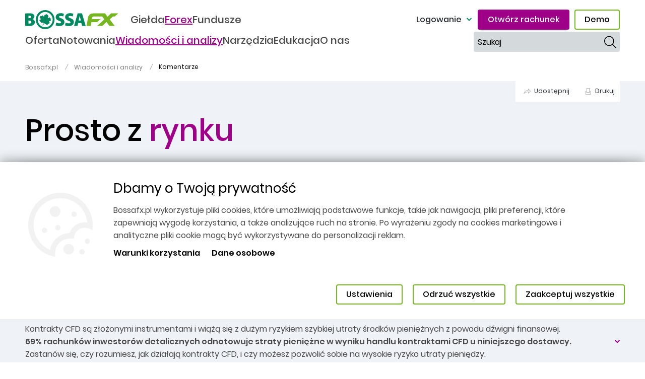

--- FILE ---
content_type: text/html; charset=UTF-8
request_url: https://bossafx.pl/wiadomosci-i-analizy/komentarze?f%5B0%5D=all_filters%3ABOE&f%5B1%5D=all_filters%3ABrazylia&f%5B2%5D=all_filters%3ANorges%20Bank&f%5B3%5D=all_filters%3ARezerwa%20Federalna&f%5B4%5D=all_filters%3Akawa&f%5B5%5D=all_filters%3Apodwy%C5%BCki%20st%C3%B3p&f%5B6%5D=filters%3Ametale%20szlachetne
body_size: 28845
content:
<!DOCTYPE html>
<html lang="pl" dir="ltr" prefix="og: https://ogp.me/ns#">
  <head>
    <meta charset="utf-8" />
<script>window.dataLayer = window.dataLayer || [];
  window.dataLayer.push({
    'pageCategory': 'Wiadomości i analizy',
    'pageSubCategory': 'Wiadomości i analizy',
    'userStatus': 'Niezalogowany'
  });</script>
<link rel="canonical" href="https://bossafx.pl/wiadomosci-i-analizy/komentarze" />
<link rel="image_src" href="https://bossafx.pl/themes/custom/b30_theme/logo-footer.svg" />
<meta property="og:determiner" content="Komentarze" />
<meta property="og:site_name" content="Dom Maklerski Banku Ochrony Środowiska" />
<meta property="og:url" content="https://bossafx.pl/wiadomosci-i-analizy/komentarze" />
<meta property="og:title" content="Komentarze" />
<meta property="og:image" content="https://bossafx.pl/themes/custom/b30fx_theme/images/bossafx_logo_og_600x315.jpg" />
<meta name="MobileOptimized" content="width" />
<meta name="HandheldFriendly" content="true" />
<meta name="viewport" content="width=device-width, initial-scale=1, shrink-to-fit=no" />
<script type="application/ld+json">{
    "@context": "https://schema.org",
    "@graph": [
        {
            "@type": "WebPage",
            "@id": "https://bossafx.pl/",
            "breadcrumb": {
                "@type": "BreadcrumbList",
                "itemListElement": [
                    {
                        "@type": "ListItem",
                        "position": 1,
                        "name": "Bossafx.pl",
                        "item": "https://bossafx.pl/"
                    },
                    {
                        "@type": "ListItem",
                        "position": 2,
                        "name": "Wiadomości i analizy",
                        "item": "https://bossafx.pl/wiadomosci-i-analizy"
                    },
                    {
                        "@type": "ListItem",
                        "position": 3,
                        "name": "Komentarze",
                        "item": "https://bossafx.pl/wiadomosci-i-analizy/komentarze"
                    }
                ]
            },
            "author": {
                "@type": "Organization",
                "@id": "Dom Maklerski Banku Ochrony Środowiska",
                "name": "Dom Maklerski Banku Ochrony Środowiska",
                "url": "https://bossa.pl"
            }
        }
    ]
}</script>
<meta http-equiv="x-ua-compatible" content="ie=edge" />
<link rel="icon" href="/themes/custom/b30fx_theme/images/icons/dmbos_fx_32x32.png" type="image/png" sizes="32x32" />
<link rel="icon" href="/themes/custom/b30fx_theme/images/icons/dmbos_fx_96x96.png" type="image/png" sizes="96x96" />
<link rel="apple-touch-icon" href="/themes/custom/b30fx_theme/images/icons/dmbos_fx_120x120.png" />
<link rel="apple-touch-icon" href="/themes/custom/b30fx_theme/images/icons/dmbos_fx_152x152.png" sizes="152x152" />
<link rel="apple-touch-icon" href="/themes/custom/b30fx_theme/images/icons/dmbos_fx_167x167.png" sizes="167x167" />
<link rel="apple-touch-icon" href="/themes/custom/b30fx_theme/images/icons/dmbos_fx_180x180.png" sizes="180x180" />
<link rel="icon" href="/themes/custom/b30fx_theme/favicon.ico" type="image/vnd.microsoft.icon" />
<script src="/sites/b30fx/files/eu_cookie_compliance/eu_cookie_compliance.script.js?t8vj3d" defer></script>

    <title>Komentarze | Dom Maklerski Banku Ochrony Środowiska</title>
    <link rel="stylesheet" media="all" href="/sites/b30fx/files/css/css_zTiUCF6gYNTUMHeeFfRs3rueE5VNmDMg4HUZyQBTqUM.css?delta=0&amp;language=pl&amp;theme=b30fx_theme&amp;include=[base64]" />
<link rel="stylesheet" media="all" href="/sites/b30fx/files/css/css_wf_o2puEznvWY2gmb-jTMMkgpwi25qHtXFozpVHQtaw.css?delta=1&amp;language=pl&amp;theme=b30fx_theme&amp;include=[base64]" />
<link rel="stylesheet" media="print" href="/sites/b30fx/files/css/css_kyyp7Dz3xyywF8vITdNFrQl_fE4MmLPm5BY2D3DWyuU.css?delta=2&amp;language=pl&amp;theme=b30fx_theme&amp;include=[base64]" />
<link rel="stylesheet" media="all" href="/sites/b30fx/files/css/css_qf3oFDL9NqagtKmsl2iVI00KxeP0Vrw_qVDE7dFWMfM.css?delta=3&amp;language=pl&amp;theme=b30fx_theme&amp;include=[base64]" />

    <script type="application/json" data-drupal-selector="drupal-settings-json">{"path":{"baseUrl":"\/","pathPrefix":"","currentPath":"news-feed\/comments","currentPathIsAdmin":false,"isFront":false,"currentLanguage":"pl","currentQuery":{"f":["all_filters:BOE","all_filters:Brazylia","all_filters:Norges Bank","all_filters:Rezerwa Federalna","all_filters:kawa","all_filters:podwy\u017cki st\u00f3p","filters:metale szlachetne"]}},"pluralDelimiter":"\u0003","suppressDeprecationErrors":true,"jquery":{"ui":{"datepicker":{"isRTL":null,"firstDay":null,"langCode":"drupal-locale"}}},"ajaxPageState":{"libraries":"[base64]","theme":"b30fx_theme","theme_token":null},"ajaxTrustedUrl":{"\/wiadomosci-i-analizy\/komentarze":true,"\/wiadomosci-i-analizy\/komentarze?f%5B0%5D=all_filters%3ABOE\u0026f%5B1%5D=all_filters%3ABrazylia\u0026f%5B2%5D=all_filters%3ANorges%20Bank\u0026f%5B3%5D=all_filters%3ARezerwa%20Federalna\u0026f%5B4%5D=all_filters%3Akawa\u0026f%5B5%5D=all_filters%3Apodwy%C5%BCki%20st%C3%B3p\u0026f%5B6%5D=filters%3Ametale%20szlachetne":true,"\/wyszukiwarka":true},"b30fx_market_sentiment":{"content":{"b30fx-market-sentiment-sidebar-highlighted":{"limit":6,"more":false,"default_sort":"_ranking","instrument_path":"\/oferta\/instrumenty\/{id}","template":"b30fx_market_sentiment","path":"https:\/\/api.30.bossa.pl\/API\/FX\/v1\/Sentiments\/ShortList","more_text":"Zobacz wi\u0119cej","more_url":"\/narzedzia\/sentyment-rynku","disclaimer":{"full":null,"title":null}}},"data":[],"path":null},"b30_notification_common":{"enable_browser_notification":1,"icon":"\/modules\/custom\/b30_notification_common\/images\/logo.png","market_calendar_page_url":"\/analizy\/kalendarium"},"b30_mustache":{"b30_notification_common_macro":"\/modules\/custom\/b30_notification_common\/mustache\/macro-template.mst?t8vj3d","b30_notification_common_node":"\/modules\/custom\/b30_notification_common\/mustache\/node-template.mst?t8vj3d","b30_news_feed_common_sidebar_item":"\/modules\/custom\/b30_news_feed_common\/mustache\/news-feed-sidebar-item.mst?t8vj3d","b30_news_feed_common_page_item":"\/modules\/custom\/b30_news_feed_common\/mustache\/news-feed-page-item.mst?t8vj3d","b30_news_feed_common_page_item_video":"\/modules\/custom\/b30_news_feed_common\/mustache\/news-feed-page-item-video.mst?t8vj3d","b30fx_rate_of_return_template":"\/modules\/custom\/b30fx_rate_of_return\/mustache\/template.mst?t8vj3d","b30fx_market_sentiment":"\/modules\/custom\/b30fx_market_sentiment\/mustache\/b30fx-market-sentiment.mst?t8vj3d","b30fx_core_macro_page_feed":"\/modules\/custom\/b30fx_core\/mustache\/macro-page-feed-template.mst?t8vj3d"},"b30_mustache_debug":false,"b30_gtm":{"container_id":"GTM-KRQDBS6"},"b30fx_notification_popup_disclaimer":{"popup_html_info":"\u003Cdiv class=\u0022notification-popup-cfd-info\u0022\u003E\n  \u003Cdiv class=\u0022container\u0022\u003E\n    \u003Cdiv class=\u0022row\u0022\u003E\n      \u003Cdiv class=\u0022popup-content info d-lg-flex align-items-lg-center w-100\u0022\u003E\n        \u003Cdiv class=\u0022popup-text mr-lg-auto col-12 col-lg-11 pr-0\u0022\u003E\n          \u003Cp\u003EKontrakty CFD s\u0105 z\u0142o\u017conymi instrumentami i wi\u0105\u017c\u0105 si\u0119 z du\u017cym ryzykiem szybkiej utraty \u015brodk\u00f3w pieni\u0119\u017cnych z powodu d\u017awigni finansowej. \u003Cstrong\u003E69% rachunk\u00f3w inwestor\u00f3w detalicznych odnotowuje straty pieni\u0119\u017cne w wyniku handlu kontraktami CFD u niniejszego dostawcy. \u003C\/strong\u003EZastan\u00f3w si\u0119, czy rozumiesz, jak dzia\u0142aj\u0105 kontrakty CFD, i czy mo\u017cesz pozwoli\u0107 sobie na wysokie ryzyko utraty pieni\u0119dzy.\u003C\/p\u003E\n        \u003C\/div\u003E\n        \u003Cdiv class=\u0022popup-buttons justify-content-between d-none d-lg-flex\u0022\u003E\n          \u003Cspan class=\u0022cfd-disclaimer-icon b-icon-chevron-down\u0022\u003E\u003C\/span\u003E\n        \u003C\/div\u003E\n      \u003C\/div\u003E\n    \u003C\/div\u003E\n  \u003C\/div\u003E\n\u003C\/div\u003E","popup_html_info_long":"\u003Cp\u003EKontrakty CFD s\u0105 z\u0142o\u017conymi instrumentami i wi\u0105\u017c\u0105 si\u0119 z du\u017cym ryzykiem szybkiej utraty \u015brodk\u00f3w pieni\u0119\u017cnych z powodu d\u017awigni finansowej. \u003Cstrong\u003E69% rachunk\u00f3w inwestor\u00f3w detalicznych odnotowuje straty pieni\u0119\u017cne w wyniku handlu kontraktami CFD u niniejszego dostawcy. \u003C\/strong\u003EZastan\u00f3w si\u0119, czy rozumiesz, jak dzia\u0142aj\u0105 kontrakty CFD, i czy mo\u017cesz pozwoli\u0107 sobie na wysokie ryzyko utraty pieni\u0119dzy.\u003C\/p\u003E","popup_html_info_short":"\u003Cp\u003E\u003Cstrong\u003E69% rachunk\u00f3w inwestor\u00f3w detalicznych odnotowuje straty pieni\u0119\u017cne w wyniku handlu kontraktami CFD u niniejszego dostawcy.\u003C\/strong\u003E\u003C\/p\u003E\r\n"},"theme_manager":{"logos":{"https:\/\/bossafx.pl":{"uri":"\/themes\/custom\/b30fx_theme\/logo.svg","alt":"Bossafx.pl"}},"market_news_streams":{"https:\/\/bossafx.pl":"https:\/\/bossafx.pl\/wiadomosci-i-analizy"},"market_news_url":{"https:\/\/bossafx.pl":"https:\/\/bossafx.pl\/wiadomosci-i-analizy\/komentarze"}},"eu_cookie_compliance":{"cookie_policy_version":"1.0.0","popup_enabled":true,"popup_agreed_enabled":false,"popup_hide_agreed":false,"popup_clicking_confirmation":false,"popup_scrolling_confirmation":false,"popup_html_info":"\u003Cdiv class=\u0022eu-cookie-compliance-banner eu-cookie-compliance-banner-info\u0022\u003E\n  \u003Cdiv class=\u0022container\u0022\u003E\n    \u003Cdiv class=\u0022row position-relative\u0022\u003E\n      \u003Cdiv class=\u0022popup-content info d-lg-flex w-100\u0022\u003E\n        \u003Cdiv class=\u0022popup-text mr-lg-auto\u0022\u003E\n          \u003Ch2\u003EDbamy o Twoj\u0105 prywatno\u015b\u0107\u003C\/h2\u003E\n\u003Cp\u003EBossafx.pl wykorzystuje pliki cookies, kt\u00f3re umo\u017cliwiaj\u0105 podstawowe funkcje, takie jak nawigacja, pliki preferencji, kt\u00f3re zapewniaj\u0105 wygod\u0119 korzystania, a tak\u017ce analizuj\u0105ce ruch na stronie. Po wyra\u017ceniu zgody na cookies marketingowe i analityczne pliki cookie mog\u0105 by\u0107 wykorzystywane do personalizacji reklam.\u003C\/p\u003E\n\u003Cp\u003E\u003Ca href=\u0022https:\/\/bossa.pl\/warunki-korzystania\u0022 title=\u0022Warunki korzystania\u0022\u003E\u003Cstrong\u003EWarunki korzystania\u003C\/strong\u003E\u003C\/a\u003E\u003Cstrong\u003E\u0026nbsp;\u003C\/strong\u003E\u003Ca href=\u0022https:\/\/bossa.pl\/dane-osobowe\u0022 title=\u0022Dane osobowe\u0022\u003E\u003Cstrong\u003EDane osobowe\u003C\/strong\u003E\u003C\/a\u003E\u003C\/p\u003E\n\n        \u003C\/div\u003E\n        \u003Cdiv class=\u0022popup-buttons\u0022\u003E\n          \u003Cbutton type=\u0022button\u0022 id=\u0022b30-cookie-banner-button\u0022 class=\u0022btn btn-outline-primary cookie-button \u0022 data-toggle=\u0022modal\u0022 data-target=\u0022#b30_cookie_modal\u0022\u003E\n            Ustawienia\n          \u003C\/button\u003E\n          \u003Cbutton type=\u0022button\u0022 class=\u0022 eu-cookie-compliance-reject-button btn btn-outline-primary cookie-button\u0022\u003E\n            Odrzu\u0107 wszystkie\n          \u003C\/button\u003E\n          \u003Cbutton type=\u0022button\u0022 class=\u0022agree-button eu-cookie-compliance-default-button cookie-button btn btn-outline-primary\u0022\u003E\n            Zaakceptuj wszystkie\n          \u003C\/button\u003E\n        \u003C\/div\u003E\n      \u003C\/div\u003E\n    \u003C\/div\u003E\n  \u003C\/div\u003E\n\u003C\/div\u003E","use_mobile_message":false,"mobile_popup_html_info":"\u003Cdiv class=\u0022eu-cookie-compliance-banner eu-cookie-compliance-banner-info\u0022\u003E\n  \u003Cdiv class=\u0022container\u0022\u003E\n    \u003Cdiv class=\u0022row position-relative\u0022\u003E\n      \u003Cdiv class=\u0022popup-content info d-lg-flex w-100\u0022\u003E\n        \u003Cdiv class=\u0022popup-text mr-lg-auto\u0022\u003E\n          \n        \u003C\/div\u003E\n        \u003Cdiv class=\u0022popup-buttons\u0022\u003E\n          \u003Cbutton type=\u0022button\u0022 id=\u0022b30-cookie-banner-button\u0022 class=\u0022btn btn-outline-primary cookie-button \u0022 data-toggle=\u0022modal\u0022 data-target=\u0022#b30_cookie_modal\u0022\u003E\n            Ustawienia\n          \u003C\/button\u003E\n          \u003Cbutton type=\u0022button\u0022 class=\u0022 eu-cookie-compliance-reject-button btn btn-outline-primary cookie-button\u0022\u003E\n            Odrzu\u0107 wszystkie\n          \u003C\/button\u003E\n          \u003Cbutton type=\u0022button\u0022 class=\u0022agree-button eu-cookie-compliance-default-button cookie-button btn btn-outline-primary\u0022\u003E\n            Zaakceptuj wszystkie\n          \u003C\/button\u003E\n        \u003C\/div\u003E\n      \u003C\/div\u003E\n    \u003C\/div\u003E\n  \u003C\/div\u003E\n\u003C\/div\u003E","mobile_breakpoint":768,"popup_html_agreed":false,"popup_use_bare_css":true,"popup_height":"auto","popup_width":"100%","popup_delay":0,"popup_link":"https:\/\/bossa.pl\/warunki-korzystania","popup_link_new_window":false,"popup_position":false,"fixed_top_position":true,"popup_language":"pl","store_consent":false,"better_support_for_screen_readers":false,"cookie_name":"cookie-ageed-bossa","reload_page":false,"domain":"","domain_all_sites":false,"popup_eu_only":false,"popup_eu_only_js":false,"cookie_lifetime":100,"cookie_session":0,"set_cookie_session_zero_on_disagree":0,"disagree_do_not_show_popup":false,"method":"categories","automatic_cookies_removal":true,"allowed_cookies":"b30_cookie_gtm:_dc_gtm_UA-25232107-2\r\nb30_cookie_gtm:_gat_UA-25232107-2\r\nb30_cookie_gtm:_gat_UA-25232107-10\r\nb30_cookie_gtm:_gali\r\n_ga\r\n_gid\r\nIDE\r\nSERVERID\r\n1P_JAR\r\nCONSENT\r\nNID\r\nb30_cookie_gtm:smg\r\nb30_cookie_gtm:smuuid\r\nb30_cookie_gtm:smvr\r\nXDEBUG_SESSION\r\nb30_cookie_hidden\r\nb30fx_quotations_saved_value\r\ncookie-ageed-bossa\r\ncookie-ageed-bossa-category","withdraw_markup":"\u003Cbutton type=\u0022button\u0022 class=\u0022eu-cookie-withdraw-tab\u0022\u003EPrivacy settings\u003C\/button\u003E\n\u003Cdiv aria-labelledby=\u0022popup-text\u0022 class=\u0022eu-cookie-withdraw-banner\u0022\u003E\n  \u003Cdiv class=\u0022popup-content info eu-cookie-compliance-content\u0022\u003E\n    \u003Cdiv id=\u0022popup-text\u0022 class=\u0022eu-cookie-compliance-message\u0022 role=\u0022document\u0022\u003E\n      \u003Ch2\u003EWe use cookies on this site to enhance your user experience\u003C\/h2\u003E\n\u003Cp\u003EYou have given your consent for us to set cookies.\u003C\/p\u003E\n\n    \u003C\/div\u003E\n    \u003Cdiv id=\u0022popup-buttons\u0022 class=\u0022eu-cookie-compliance-buttons\u0022\u003E\n      \u003Cbutton type=\u0022button\u0022 class=\u0022eu-cookie-withdraw-button \u0022\u003EWithdraw consent\u003C\/button\u003E\n    \u003C\/div\u003E\n  \u003C\/div\u003E\n\u003C\/div\u003E","withdraw_enabled":false,"reload_options":null,"reload_routes_list":"","withdraw_button_on_info_popup":false,"cookie_categories":["b30_cookie_required","b30_cookie_gtm","b30_cookie_marketing"],"cookie_categories_details":{"b30_cookie_required":{"uuid":"c5776627-55b6-43c5-9fb7-5a25de2bc6d6","langcode":"en","status":true,"dependencies":[],"id":"b30_cookie_required","label":"Niezb\u0119dne pliki cookie ","description":"Umo\u017cliwiaj\u0105 podstawowe funkcje, takie jak nawigacja. Bez nich strona nie mo\u017ce dzia\u0142a\u0107 poprawnie.","checkbox_default_state":"required","weight":-9},"b30_cookie_gtm":{"uuid":"476b271d-f5a2-42f0-9fc8-d8b704600dbc","langcode":"en","status":true,"dependencies":[],"id":"b30_cookie_gtm","label":"Analityczne","description":"Pozwalaj\u0105 nam analizowa\u0107 ruchu na stronie, liczy\u0107 wizyty i \u017ar\u00f3d\u0142a ruchu, dzi\u0119ki czemu mo\u017cemy poprawia\u0107 funkcjonalno\u015b\u0107 naszej witryny. Pokazuj\u0105 nam, kt\u00f3re elementy naszej strony s\u0105 najcz\u0119\u015bciej albo najrzadziej odwiedzane. Zebrane w ten spos\u00f3b informacje s\u0105 anonimowe. Zgadzaj\u0105c si\u0119 na pliki cookie analityczne pomagasz mam stale monitorowa\u0107 dzia\u0142anie naszej witryny.","checkbox_default_state":"unchecked","weight":-8},"b30_cookie_marketing":{"uuid":"ae9413fc-02a1-4889-bb2b-508d600411f7","langcode":"en","status":true,"dependencies":[],"id":"b30_cookie_marketing","label":"Marketingowe","description":"S\u0105 to pliki \u201ecookie\u201d zaufanych partner\u00f3w - dostawc\u00f3w zewn\u0119trznych. Przechowuj\u0105 informacje dotycz\u0105ce korzystasz z naszych serwis\u00f3w. Dzi\u0119ki nim mo\u017cemy dostosowywa\u0107 tre\u015bci do konkretnego odbiorcy i prowadzi\u0107 kampanie marketingowe i remarketingowe.","checkbox_default_state":"unchecked","weight":-7}},"enable_save_preferences_button":true,"cookie_value_disagreed":"0","cookie_value_agreed_show_thank_you":"1","cookie_value_agreed":"2","containing_element":"#bottom-overflow-box","settings_tab_enabled":false,"olivero_primary_button_classes":"","olivero_secondary_button_classes":"","close_button_action":"close_banner","open_by_default":true,"modules_allow_popup":true,"hide_the_banner":false,"geoip_match":true,"popup_html_info_modal":"\u003Cdiv class=\u0022modal fade b30-cookie-modal eu-cookie eu-cookie-modal\u0022 tabindex=\u0022-1\u0022 role=\u0022dialog\u0022 aria-hidden=\u0022true\u0022 id=\u0022b30_cookie_modal\u0022\u003E\n  \u003Cdiv class=\u0022modal-dialog modal-dialog-centered modal-lg\u0022 role=\u0022document\u0022\u003E\n    \u003Cdiv class=\u0022modal-content rounded-0 border-0\u0022\u003E\n      \u003Cdiv class=\u0022modal-body\u0022\u003E\n        \u003Cdiv class=\u0022container-fluid\u0022\u003E\n          \u003Ch4 class=\u0022cookie-header\u0022\u003EUstawienia Twoich preferencji cookies\u003C\/h4\u003E\n          \u003Cp\u003EBossafx.pl wykorzystuje pliki cookies, kt\u00f3re umo\u017cliwiaj\u0105 podstawowe funkcje, takie jak nawigacja, pliki preferencji, kt\u00f3re zapewniaj\u0105 wygod\u0119 korzystania, a tak\u017ce analizuj\u0105ce ruch na stronie.\u003C\/p\u003E\n\n          \u003Cdiv\u003E\n            \u003Cdiv\u003E\n              \u003Cdiv\u003E\n                \u003Cdiv id=\u0022accordion\u0022 class=\u0022accordion\u0022\u003E\n                  \u003Cdiv id=\u0022eu-cookie-compliance-categories\u0022 class=\u0022eu-cookie-compliance-categories\u0022\u003E\n                                      \u003Cdiv class=\u0022card\u0022\u003E\n                      \u003Cdiv class=\u0022card-header\u0022 id=\u0022heading-b30_cookie_required\u0022\u003E\n                        \u003Cdiv class=\u0022collapse-row collapsed\u0022 data-toggle=\u0022collapse\u0022 data-target=\u0022#collapse-b30_cookie_required\u0022 aria-expanded=\u0022false\u0022 aria-controls=\u0022collapse-b30_cookie_required\u0022\u003E\n                          \u003Cdiv class=\u0022b30-cookie-banner-user-input   checked-required \u0022\u003E\n                          \u003Cinput type=\u0022checkbox\u0022 name=\u0022cookie-categories\u0022 class=\u0022eu-cookie-compliance-category-checkbox icon-checkbox\u0022 id=\u0022cookie-category-b30_cookie_required\u0022\n                                 value=\u0022b30_cookie_required\u0022\n                             checked                              disabled  \u003E\n                          \u003C\/div\u003E\n                          \u003Clabel for=\u0022cookie-category-b30_cookie_required\u0022\u003ENiezb\u0119dne pliki cookie \u003C\/label\u003E\n                          \u003Cspan class=\u0022icon-down\u0022\u003E\u003C\/span\u003E\n                        \u003C\/div\u003E\n                      \u003C\/div\u003E\n\n                      \u003Cdiv id=\u0022collapse-b30_cookie_required\u0022 class=\u0022collapse panel-collapse\u0022 aria-labelledby=\u0022heading-b30_cookie_required\u0022 data-parent=\u0022#accordion\u0022\u003E\n                        \u003Cdiv class=\u0022card-body\u0022\u003E\n                                                      \u003Cdiv class=\u0022eu-cookie-compliance-category-description\u0022\u003EUmo\u017cliwiaj\u0105 podstawowe funkcje, takie jak nawigacja. Bez nich strona nie mo\u017ce dzia\u0142a\u0107 poprawnie.\u003C\/div\u003E\n                                                  \u003C\/div\u003E\n                      \u003C\/div\u003E\n                    \u003C\/div\u003E\n                                      \u003Cdiv class=\u0022card\u0022\u003E\n                      \u003Cdiv class=\u0022card-header\u0022 id=\u0022heading-b30_cookie_gtm\u0022\u003E\n                        \u003Cdiv class=\u0022collapse-row collapsed\u0022 data-toggle=\u0022collapse\u0022 data-target=\u0022#collapse-b30_cookie_gtm\u0022 aria-expanded=\u0022false\u0022 aria-controls=\u0022collapse-b30_cookie_gtm\u0022\u003E\n                          \u003Cdiv class=\u0022b30-cookie-banner-user-input  \u0022\u003E\n                          \u003Cinput type=\u0022checkbox\u0022 name=\u0022cookie-categories\u0022 class=\u0022eu-cookie-compliance-category-checkbox icon-checkbox\u0022 id=\u0022cookie-category-b30_cookie_gtm\u0022\n                                 value=\u0022b30_cookie_gtm\u0022\n                                                         \u003E\n                          \u003C\/div\u003E\n                          \u003Clabel for=\u0022cookie-category-b30_cookie_gtm\u0022\u003EAnalityczne\u003C\/label\u003E\n                          \u003Cspan class=\u0022icon-down\u0022\u003E\u003C\/span\u003E\n                        \u003C\/div\u003E\n                      \u003C\/div\u003E\n\n                      \u003Cdiv id=\u0022collapse-b30_cookie_gtm\u0022 class=\u0022collapse panel-collapse\u0022 aria-labelledby=\u0022heading-b30_cookie_gtm\u0022 data-parent=\u0022#accordion\u0022\u003E\n                        \u003Cdiv class=\u0022card-body\u0022\u003E\n                                                      \u003Cdiv class=\u0022eu-cookie-compliance-category-description\u0022\u003EPozwalaj\u0105 nam analizowa\u0107 ruchu na stronie, liczy\u0107 wizyty i \u017ar\u00f3d\u0142a ruchu, dzi\u0119ki czemu mo\u017cemy poprawia\u0107 funkcjonalno\u015b\u0107 naszej witryny. Pokazuj\u0105 nam, kt\u00f3re elementy naszej strony s\u0105 najcz\u0119\u015bciej albo najrzadziej odwiedzane. Zebrane w ten spos\u00f3b informacje s\u0105 anonimowe. Zgadzaj\u0105c si\u0119 na pliki cookie analityczne pomagasz mam stale monitorowa\u0107 dzia\u0142anie naszej witryny.\u003C\/div\u003E\n                                                  \u003C\/div\u003E\n                      \u003C\/div\u003E\n                    \u003C\/div\u003E\n                                      \u003Cdiv class=\u0022card\u0022\u003E\n                      \u003Cdiv class=\u0022card-header\u0022 id=\u0022heading-b30_cookie_marketing\u0022\u003E\n                        \u003Cdiv class=\u0022collapse-row collapsed\u0022 data-toggle=\u0022collapse\u0022 data-target=\u0022#collapse-b30_cookie_marketing\u0022 aria-expanded=\u0022false\u0022 aria-controls=\u0022collapse-b30_cookie_marketing\u0022\u003E\n                          \u003Cdiv class=\u0022b30-cookie-banner-user-input  \u0022\u003E\n                          \u003Cinput type=\u0022checkbox\u0022 name=\u0022cookie-categories\u0022 class=\u0022eu-cookie-compliance-category-checkbox icon-checkbox\u0022 id=\u0022cookie-category-b30_cookie_marketing\u0022\n                                 value=\u0022b30_cookie_marketing\u0022\n                                                         \u003E\n                          \u003C\/div\u003E\n                          \u003Clabel for=\u0022cookie-category-b30_cookie_marketing\u0022\u003EMarketingowe\u003C\/label\u003E\n                          \u003Cspan class=\u0022icon-down\u0022\u003E\u003C\/span\u003E\n                        \u003C\/div\u003E\n                      \u003C\/div\u003E\n\n                      \u003Cdiv id=\u0022collapse-b30_cookie_marketing\u0022 class=\u0022collapse panel-collapse\u0022 aria-labelledby=\u0022heading-b30_cookie_marketing\u0022 data-parent=\u0022#accordion\u0022\u003E\n                        \u003Cdiv class=\u0022card-body\u0022\u003E\n                                                      \u003Cdiv class=\u0022eu-cookie-compliance-category-description\u0022\u003ES\u0105 to pliki \u201ecookie\u201d zaufanych partner\u00f3w - dostawc\u00f3w zewn\u0119trznych. Przechowuj\u0105 informacje dotycz\u0105ce korzystasz z naszych serwis\u00f3w. Dzi\u0119ki nim mo\u017cemy dostosowywa\u0107 tre\u015bci do konkretnego odbiorcy i prowadzi\u0107 kampanie marketingowe i remarketingowe.\u003C\/div\u003E\n                                                  \u003C\/div\u003E\n                      \u003C\/div\u003E\n                    \u003C\/div\u003E\n                                    \u003C\/div\u003E\n                \u003C\/div\u003E\n              \u003C\/div\u003E\n            \u003C\/div\u003E\n          \u003C\/div\u003E\n        \u003C\/div\u003E\n      \u003C\/div\u003E\n      \u003Cdiv class=\u0022modal-footer\u0022\u003E\n        \u003Cdiv class=\u0022d-sm-flex flex-wrap w-100 justify-content-between no-gutters m-0 modal-buttons\u0022\u003E\n          \u003Cdiv class=\u0022\u0022 data-dismiss=\u0022modal\u0022\u003E\n            \n\u003Ca\n class=\u0022btn btn-outline-primary b30-cookie--cancel-dismiss eu-cookie-compliance-save-preferences-button\u0022\n  href=\u0022#\u0022\n\u003E\u003Cspan\u003EZaakceptuj wybrane\u003C\/span\u003E\u003C\/a\u003E\n          \u003C\/div\u003E\n          \u003Cdiv class=\u0022\u0022 data-dismiss=\u0022modal\u0022\u003E\n            \n\u003Ca\n class=\u0022btn btn-outline-primary b30-cookie--cancel-dismiss eu-cookie-compliance-default-button eu-cookie-compliance-reject-button\u0022\n  href=\u0022#\u0022\n\u003E\u003Cspan\u003EOdrzu\u0107 wszystkie\u003C\/span\u003E\u003C\/a\u003E\n          \u003C\/div\u003E\n          \u003Cdiv class=\u0022\u0022 data-dismiss=\u0022modal\u0022\u003E\n            \n\u003Ca\n class=\u0022btn btn-outline-primary b30-cookie--cancel-dismiss-confirm agree-button eu-cookie-compliance-default-button\u0022\n  href=\u0022#\u0022\n\u003E\u003Cspan\u003EZaakceptuj wszystkie\u003C\/span\u003E\u003C\/a\u003E\n          \u003C\/div\u003E\n        \u003C\/div\u003E\n      \u003C\/div\u003E\n    \u003C\/div\u003E\n  \u003C\/div\u003E\n\u003C\/div\u003E\n","unverified_scripts":[]},"b30_feed_news_stream_popup":{"stream_alias_url":"\/wiadomosci-i-analizy","rest_instance_domain":"https:\/\/bossafx.pl","internal":true,"b30_url":"https:\/\/bossa.pl","b30fx_url":"https:\/\/bossafx.pl","b30fx_stream_alias_url":"\/wiadomosci-i-analizy","current_path":"\/wiadomosci-i-analizy\/komentarze"},"b30_login_block":{"selector":".b30-login-block"},"b30_news_feed_common_websocket":{"#block-b30fx-news-feed-block-feed-market-news":{"mustache_id":"b30_news_feed_common_page_item"},"#block-b30fx-news-feed-block-market-news-featured":{"mustache_id":"b30_news_feed_common_sidebar_item","only_promoted":true,"remove_last":true}},"b30fx_rate_of_return":{"full_page":"\/narzedzia\/analizator-stop-zwrotu","initial_currencies":["PLN","USD","EUR","GBP","JPY","CHF","CNH"],"initial_tabs":["USD","EUR","GBP","PLN"],"webservice":{"get_rate_of_return":{"endpoint":"https:\/\/api.30.bossa.pl\/API\/FX\/v1\/RATE_OF_RETURN\/"},"error_message":"Brak danych"},"init_stack":{"AUD":[{"name":"CHF","value":0.85},{"name":"PLN","value":0.58},{"name":"GBP","value":0.52},{"name":"CNH","value":0.49},{"name":"EUR","value":0.46},{"name":"JPY","value":0.42}],"BRL":[{"name":"CHF","value":0.96},{"name":"PLN","value":0.69},{"name":"GBP","value":0.65},{"name":"CNH","value":0.61},{"name":"EUR","value":0.59},{"name":"JPY","value":0.53}],"CAD":[{"name":"CHF","value":0.61},{"name":"PLN","value":0.36},{"name":"GBP","value":0.32},{"name":"CNH","value":0.28},{"name":"EUR","value":0.25},{"name":"JPY","value":0.19}],"CHF":[{"name":"PLN","value":-0.16},{"name":"GBP","value":-0.31},{"name":"JPY","value":-0.31},{"name":"EUR","value":-0.33},{"name":"CNH","value":-0.35}],"CNH":[{"name":"CHF","value":0.35},{"name":"PLN","value":0.08},{"name":"GBP","value":0.04},{"name":"EUR","value":-0.02},{"name":"JPY","value":-0.08}],"CZK":[{"name":"CHF","value":0.12},{"name":"GBP","value":-0.11},{"name":"PLN","value":-0.15},{"name":"EUR","value":-0.21},{"name":"CNH","value":-0.23},{"name":"JPY","value":-0.31}],"DKK":[{"name":"CHF","value":0.37},{"name":"PLN","value":0.1},{"name":"GBP","value":0.05},{"name":"CNH","value":0.01},{"name":"EUR","value":0.01},{"name":"JPY","value":-0.06}],"EUR":[{"name":"CHF","value":0.33},{"name":"GBP","value":0.12},{"name":"PLN","value":0.06},{"name":"CNH","value":0.02},{"name":"JPY","value":-0.07}],"GBP":[{"name":"CHF","value":0.31},{"name":"PLN","value":-0.02},{"name":"CNH","value":-0.04},{"name":"EUR","value":-0.12},{"name":"JPY","value":-0.12}],"HKD":[{"name":"CHF","value":0.41},{"name":"PLN","value":0.14},{"name":"GBP","value":0.09},{"name":"CNH","value":0.06},{"name":"EUR","value":0.04},{"name":"JPY","value":-0.02}],"HUF":[{"name":"CHF","value":0.28},{"name":"PLN","value":0.01},{"name":"GBP","value":-0.04},{"name":"EUR","value":-0.06},{"name":"CNH","value":-0.08},{"name":"JPY","value":-0.15}],"JPY":[{"name":"CHF","value":0.31},{"name":"PLN","value":0.16},{"name":"GBP","value":0.12},{"name":"CNH","value":0.08},{"name":"EUR","value":0.07}],"MXN":[{"name":"CHF","value":1.03},{"name":"PLN","value":0.76},{"name":"GBP","value":0.72},{"name":"CNH","value":0.68},{"name":"EUR","value":0.66},{"name":"JPY","value":0.6}],"NOK":[{"name":"CHF","value":0.94},{"name":"PLN","value":0.67},{"name":"GBP","value":0.63},{"name":"EUR","value":0.62},{"name":"CNH","value":0.59},{"name":"JPY","value":0.51}],"NZD":[{"name":"CHF","value":0.82},{"name":"PLN","value":0.55},{"name":"GBP","value":0.52},{"name":"CNH","value":0.47},{"name":"EUR","value":0.44},{"name":"JPY","value":0.44}],"PLN":[{"name":"CHF","value":0.16},{"name":"GBP","value":0.02},{"name":"EUR","value":-0.06},{"name":"CNH","value":-0.08},{"name":"JPY","value":-0.16}],"RON":[{"name":"CHF","value":0.15},{"name":"EUR","value":-0.08},{"name":"PLN","value":-0.12},{"name":"GBP","value":-0.16},{"name":"CNH","value":-0.2},{"name":"JPY","value":-0.28}],"RUB":[{"name":"CHF","value":0},{"name":"CNH","value":0},{"name":"EUR","value":0},{"name":"GBP","value":0},{"name":"JPY","value":0},{"name":"PLN","value":0}],"SEK":[{"name":"CHF","value":0.85},{"name":"PLN","value":0.58},{"name":"GBP","value":0.54},{"name":"EUR","value":0.52},{"name":"CNH","value":0.5},{"name":"JPY","value":0.42}],"THB":[{"name":"CHF","value":0.05},{"name":"PLN","value":-0.21},{"name":"GBP","value":-0.26},{"name":"CNH","value":-0.3},{"name":"EUR","value":-0.31},{"name":"JPY","value":-0.37}],"TRY":[{"name":"CHF","value":0.35},{"name":"PLN","value":0.09},{"name":"GBP","value":0.04},{"name":"CNH","value":0},{"name":"EUR","value":-0.04},{"name":"JPY","value":-0.08}],"USD":[{"name":"CHF","value":0.39},{"name":"PLN","value":0.13},{"name":"GBP","value":0.08},{"name":"CNH","value":0.04},{"name":"EUR","value":0.02},{"name":"JPY","value":-0.04}],"ZAR":[{"name":"CHF","value":1.04},{"name":"PLN","value":0.77},{"name":"GBP","value":0.72},{"name":"CNH","value":0.68},{"name":"EUR","value":0.67},{"name":"JPY","value":0.61}]},"initial_currency":"USD"},"b30_locked_content":{"comment":{"buttons_array":{"register":{"title":"Za\u0142\u00f3\u017c konto","url":"https:\/\/online.bossa.pl\/bossaapp\/rejestracja\/"},"login":{"title":"Zaloguj si\u0119","url":"\/"}}}},"views":{"ajax_path":"\/views\/ajax","ajaxViews":{"views_dom_id:7f2a38bed08cadb66ef57ad66cdd7e9793a1547cde2748ac256e4c41af66ef96":{"view_name":"b30fx_news_feed","view_display_id":"block_feed_market_news","view_args":"b30fx_market_comment","view_path":"\/news-feed\/comments","view_base_path":null,"view_dom_id":"7f2a38bed08cadb66ef57ad66cdd7e9793a1547cde2748ac256e4c41af66ef96","pager_element":0}}},"better_exposed_filters":{"autosubmit_exclude_textfield":true},"b30fx_core":{"market_calendar_url":"\/wiadomosci-i-analizy\/kalendarium"},"b30_header":{"menu_structure":{"menu-main-oferta":{"title":"Oferta","url":"\/oferta","in_active_trail":false,"has_children":true,"below":[{"title":"Oferta","url":"\/","in_active_trail":false,"has_children":true,"below":[{"title":"Oferta","url":"\/oferta","in_active_trail":false,"has_children":false,"id":"menu-main-columnoferta"},{"title":"Instrumenty","url":"\/oferta\/instrumenty","in_active_trail":false,"has_children":false,"id":"menu-main-columninstrumenty"},{"title":"Platformy","url":"\/oferta\/platforma","in_active_trail":false,"has_children":false,"id":"menu-main-columnplatformy"},{"title":"Klient do\u015bwiadczony","url":"\/oferta\/klient-doswiadczony","in_active_trail":false,"has_children":false,"id":"menu-main-columnklient-dowiadczony"},{"title":"Dokumenty","url":"\/oferta\/dokumenty","in_active_trail":false,"has_children":false,"id":"menu-main-columndokumenty"}],"id":"menu-main-columnoferta"}],"id":"menu-main-oferta"},"menu-main-notowania":{"title":"Notowania","url":"\/notowania-fx","in_active_trail":false,"has_children":true,"below":[{"title":"Notowania","url":"\/","in_active_trail":false,"has_children":true,"below":[{"title":"Notowania CFD","url":"\/notowania-fx","in_active_trail":false,"has_children":false,"id":"menu-main-columnnotowania-cfd"},{"title":"Indeksy","url":"\/notowania-fx#quotations-Indexes","in_active_trail":false,"has_children":false,"id":"menu-main-columnindeksy"},{"title":"Towary","url":"\/notowania-fx#quotations-Commodities","in_active_trail":false,"has_children":false,"id":"menu-main-columntowary"},{"title":"Waluty","url":"\/notowania-fx#quotations-Currencies","in_active_trail":false,"has_children":false,"id":"menu-main-columnwaluty"},{"title":"Kryptowaluty","url":"\/notowania-fx#quotations-CryptoCurrencies","in_active_trail":false,"has_children":false,"id":"menu-main-columnkryptowaluty"},{"title":"Obligacje","url":"\/notowania-fx#quotations-IntRate","in_active_trail":false,"has_children":false,"id":"menu-main-columnobligacje"}],"id":"menu-main-columnnotowania"}],"id":"menu-main-notowania"},"menu-main-wiadomoci-i-analizy":{"title":"Wiadomo\u015bci i analizy","url":"\/wiadomosci-i-analizy","in_active_trail":true,"has_children":true,"below":[{"title":"Wiadomo\u015bci i analizy","url":"\/","in_active_trail":true,"has_children":true,"below":[{"title":"Komentarze Prosto z Rynku","url":"\/wiadomosci-i-analizy\/komentarze","in_active_trail":true,"has_children":false,"id":"menu-main-columnkomentarze-prosto-z-rynku"},{"title":"Kalendarz ekonomiczny","url":"\/wiadomosci-i-analizy\/kalendarium","in_active_trail":false,"has_children":false,"id":"menu-main-columnkalendarz-ekonomiczny"},{"title":"Komunikaty","url":"\/wiadomosci-i-analizy\/komunikaty","in_active_trail":false,"has_children":false,"id":"menu-main-columnkomunikaty"}],"id":"menu-main-columnwiadomoci-i-analizy"}],"id":"menu-main-wiadomoci-i-analizy"},"menu-main-narzdzia":{"title":"Narz\u0119dzia","url":"\/narzedzia","in_active_trail":false,"has_children":true,"below":[{"title":"Narz\u0119dzia","url":"\/","in_active_trail":false,"has_children":true,"below":[{"title":"Narz\u0119dzia","url":"\/narzedzia","in_active_trail":false,"has_children":false,"id":"menu-main-columnnarzdzia"},{"title":"Kalkulator FX","url":"\/narzedzia\/kalkulator","in_active_trail":false,"has_children":false,"id":"menu-main-columnkalkulator-fx"},{"title":"Kalkulator MT5","url":"\/narzedzia\/kalkulator-mt5","in_active_trail":false,"has_children":false,"id":"menu-main-columnkalkulator-mt5"},{"title":"Korelacje","url":"\/narzedzia\/korelacje","in_active_trail":false,"has_children":false,"id":"menu-main-columnkorelacje"},{"title":"Sentyment rynku","url":"\/narzedzia\/sentyment-rynku","in_active_trail":false,"has_children":false,"id":"menu-main-columnsentyment-rynku"},{"title":"Analizator st\u00f3p zwrotu","url":"\/narzedzia\/analizator-stop-zwrotu","in_active_trail":false,"has_children":false,"id":"menu-main-columnanalizator-stp-zwrotu"}],"id":"menu-main-columnnarzdzia"}],"id":"menu-main-narzdzia"},"menu-main-edukacja":{"title":"Edukacja","url":"\/edukacja","in_active_trail":false,"has_children":true,"below":[{"title":"Edukacja","url":"\/","in_active_trail":false,"has_children":true,"below":[{"title":"Edukacja","url":"\/edukacja","in_active_trail":false,"has_children":false,"id":"menu-main-columnedukacja"},{"title":"Podstawy FX","url":"\/edukacja\/podstawy-fx","in_active_trail":false,"has_children":true,"id":"menu-main-columnpodstawy-fx"},{"title":"Pips, punkt, spread","url":"\/edukacja\/pips-punkt-spread","in_active_trail":false,"has_children":true,"id":"menu-main-columnpips-punkt-spread"},{"title":"Analiza","url":"\/edukacja\/analiza","in_active_trail":false,"has_children":true,"id":"menu-main-columnanaliza"},{"title":"Instrumenty","url":"\/edukacja\/instrumenty","in_active_trail":false,"has_children":true,"id":"menu-main-columninstrumenty"},{"title":"Automatyzacja handlu MQL4","url":"\/edukacja\/automatyzacja-handlu-mql4","in_active_trail":false,"has_children":true,"id":"menu-main-columnautomatyzacja-handlu-mql4"},{"title":"Szkolenia","url":"\/edukacja\/szkolenia","in_active_trail":false,"has_children":false,"id":"menu-main-columnszkolenia"},{"title":"Bezpiecze\u0144stwo rachunku","url":"\/edukacja\/bezpieczenstwo-rachunku","in_active_trail":false,"has_children":false,"id":"menu-main-columnbezpieczestwo-rachunku"}],"id":"menu-main-columnedukacja"}],"id":"menu-main-edukacja"},"menu-main-o-nas":{"title":"O nas","url":"\/o-nas","in_active_trail":false,"has_children":true,"below":[{"title":"O nas","url":"\/","in_active_trail":false,"has_children":true,"below":[{"title":"O nas","url":"\/o-nas","in_active_trail":false,"has_children":false,"id":"menu-main-columno-nas"},{"title":"Kontakt","url":"\/o-nas\/kontakt","in_active_trail":false,"has_children":false,"id":"menu-main-columnkontakt"}],"id":"menu-main-columno-nas"}],"id":"menu-main-o-nas"}}},"b30fx_search":{"url":"https:\/\/api.30.bossa.pl\/API\/FX\/v1\/Q\/Symbol\/","url_mt5":"https:\/\/api.30.bossa.pl\/API\/MT5\/v2\/Q\/Symbol\/"},"search_api_autocomplete":{"b30_search":{"auto_submit":true}},"b30_websocket":{"server":{"url":"https:\/\/websocket.bossa.pl?token=eyJhbGciOiJIUzI1NiIsInR5cCI6IkpXVCJ9.eyJyb2xlcyI6WyJhbm9ueW1vdXMiXX0.gJhTqF5hOVkdlkISrZU6yd7rwlPTL7N3r98oIEuyQKk"},"site_hash":"dbkqe9"},"user":{"uid":0,"permissionsHash":"29c7f04c8d833ea925e35bfabd330f2c9c2a4d7a09ffcc7580f655f64ae39326"}}</script>
<script src="/sites/b30fx/files/js/js_fobvt7sARc-sRUEiT5NDR-fXSftVq6pxzPG_-egIJ-w.js?scope=header&amp;delta=0&amp;language=pl&amp;theme=b30fx_theme&amp;include=[base64]"></script>

  </head>
  <body class="layout-no-sidebars has-featured-top path-news-feed">
    <a href="#main-content" class="skip-link sr-only">
      Przejdź do głównej treści
    </a>
    <noscript><iframe src="https://www.googletagmanager.com/ns.html?id=GTM-KRQDBS6"
 height="0" width="0" style="display:none;visibility:hidden"></iframe></noscript>
      <div class="dialog-off-canvas-main-canvas" data-off-canvas-main-canvas>
    


<div id="page-wrapper">
  <div id="page">
    


<header
  id="header"
  role="banner"
   class="b30-header"
>

  <div  class="b30-header__top-header">
    
  </div>

  <div  class="b30-header__content container">
    <div  class="b30-header__nav-section">
        
  <div class="navbar-brand-wrapper">
      <a href="/" aria-label="Strona główna - Forex Dom Maklerski BOŚ" rel="home" class="navbar-brand">
                        <img src="/themes/custom/b30fx_theme/logo.svg" aria-hidden="true" class="img-fluid d-inline-block align-top" />
                    
      </a>
  </div>
<div id="block-bossacorewebsitesswitch" class="block block-b30-core block-b30-websites-switch header__website-switch--block d-none d-lg-block">
  
    
      <div class="content">
      <div>
  
    
  <ul  class="header__website-switch">
          
<li
 class="header__website-switch-element"
>
  <a href="https://bossa.pl">Giełda</a>
</li>
          
<li
 class="header__website-switch-element"
>
  <a href="https://bossafx.pl" class="active" aria-current="page">Forex</a>
</li>
          
<li
 class="header__website-switch-element"
>
  <a href="https://bossafund.pl">Fundusze</a>
</li>
      </ul>
</div>

    </div>
  </div>

<div  id="block-b30fx-theme-searchiconblock" class="block block-b30-header block-b30-search-icon-block">
  <button
    id="b30-header-search-icon"
    aria-haspopup="dialog"
    aria-controls="b30-search-modal-mobile"
  >
    <img src="/themes/custom/b30fx_theme/images/icons/search.svg" alt="" width="20" height="20" />
    <span class="icon-label">SZUKAJ</span>
  </button>
</div>

<div  id="block-b30fx-theme-menuhamburgericonblock" class="block block-b30-header block-b30-menu-hamburger-icon-block">
  <button
    id="b30-header-hamburger-icon"
    aria-haspopup="menu"
    aria-controls="b30-menu-modal-mobile"
  >
    <img src="/themes/custom/b30fx_theme/images/icons/menu.svg" alt="" width="20" height="16" />
    <span class="icon-label">MENU</span>
  </button>
</div>
<div id="block-b30fx-theme-login-block" class="block block-b30fx-core block-b30fx-login-block b30-login-block-wrap">
  
    
      <div class="content">
      

      <div  class="b30-login-block">
          <div  class="b30-login-block__dropdown" >
        <div class="d-none sr-only focus-trap-sentinel" tabindex="0" role="button"></div>
        <button
           class="b30-login-block__dropdown-toggle"
          aria-controls="b30-login-block-382935162-content"
          aria-expanded="false"
        >Logowanie</button>
        <ul  class="b30-login-block__dropdown-content" id="b30-login-block-382935162-content">
                      <li  class="b30-login-block__button">
              <span  class="b30-login-block__button-label">Obsługa rachunku</span>
              <a href="https://online.bossa.pl/" class="btn btn-outline-primary btn-has-icon btn-icon-lock b30fx-login-block__dropdown-button--login" role="button">Serwis transakcyjny</a>
            </li>
                      <li  class="b30-login-block__button">
              <span  class="b30-login-block__button-label">Platforma transakcyjna real</span>
              <a href="https://mt5.bossafx.pl/terminal/" class="btn btn-secondary btn-has-icon btn-icon-lock b30fx-login-block__dropdown-button--login-mt" role="button">Web bossaFX MT5</a>
            </li>
                      <li  class="b30-login-block__button">
              <span  class="b30-login-block__button-label">Platforma WEB transakcyjna DEMO</span>
              <a href="https://mt5demo.bossafx.pl/terminal/" class="btn btn-primary btn-has-icon btn-icon-lock b30fx-login-block__dropdown-button--login-mt-demo" role="button">DEMO bossaFX MT5</a>
            </li>
                  </ul>
        <div class="d-none sr-only focus-trap-sentinel" tabindex="0" role="button"></div>
      </div>
      </div>

    </div>
  </div>
<div id="block-b30fx-theme-b30-core-create-account-button" class="block block-b30-core block-b30-create-account-button header__account-button--block">
  
    
      <div class="content">
      <a href="https://online.bossa.pl/bossaapp/rejestracja/" class="btn btn-secondary btn-full">Otwórz rachunek</a>
    </div>
  </div>
<div id="block-bossacoredemobutton" class="block block-b30-core block-b30-demo-button">
  
    
      <div class="content">
      <a href="https://bossafx.pl/oferta/platforma" class="btn btn-outline-primary btn-full">Demo</a>
    </div>
  </div>


    </div>
    <div  class="b30-header__main-section">
        <nav
   id="b30-main-menu" class="block block-menu navigation menu--main b30-main-menu d-none d-lg-flex"
  aria-label="Główne menu nawigacyjne"
>
  
  <div class="b30-main-menu__content">
          



      <ul  class="clearfix menu b30-main-menu-tabs invisible">
      
                          
        
        <li class="menu__item menu__item--link menu__item--level-1">
                    
          
          <button  class="b30-main-menu-tab" id="menu-main-oferta" aria-controls="modal-menu-main-oferta" aria-haspopup="true" aria-expanded="false">Oferta</button>
          <div
            id="modal-menu-main-oferta"
            class="b30-main-menu-modal"
          ></div>
        </li>
      
                          
        
        <li class="menu__item menu__item--link menu__item--level-1">
                    
          
          <button  class="b30-main-menu-tab" id="menu-main-notowania" aria-controls="modal-menu-main-notowania" aria-haspopup="true" aria-expanded="false">Notowania</button>
          <div
            id="modal-menu-main-notowania"
            class="b30-main-menu-modal"
          ></div>
        </li>
      
                          
        
        <li class="menu__item menu__item--link menu__item--level-1 menu__item--active-trail">
                    
          
          <button  class="b30-main-menu-tab b30-main-menu-tab--active-trail" id="menu-main-wiadomoci-i-analizy" aria-controls="modal-menu-main-wiadomoci-i-analizy" aria-haspopup="true" aria-expanded="false">Wiadomości i analizy</button>
          <div
            id="modal-menu-main-wiadomoci-i-analizy"
            class="b30-main-menu-modal"
          ></div>
        </li>
      
                          
        
        <li class="menu__item menu__item--link menu__item--level-1">
                    
          
          <button  class="b30-main-menu-tab" id="menu-main-narzdzia" aria-controls="modal-menu-main-narzdzia" aria-haspopup="true" aria-expanded="false">Narzędzia</button>
          <div
            id="modal-menu-main-narzdzia"
            class="b30-main-menu-modal"
          ></div>
        </li>
      
                          
        
        <li class="menu__item menu__item--link menu__item--level-1">
                    
          
          <button  class="b30-main-menu-tab" id="menu-main-edukacja" aria-controls="modal-menu-main-edukacja" aria-haspopup="true" aria-expanded="false">Edukacja</button>
          <div
            id="modal-menu-main-edukacja"
            class="b30-main-menu-modal"
          ></div>
        </li>
      
                          
        
        <li class="menu__item menu__item--link menu__item--level-1">
                    
          
          <button  class="b30-main-menu-tab" id="menu-main-o-nas" aria-controls="modal-menu-main-o-nas" aria-haspopup="true" aria-expanded="false">O nas</button>
          <div
            id="modal-menu-main-o-nas"
            class="b30-main-menu-modal"
          ></div>
        </li>
          </ul>
  
      </div>
</nav>

<div class="block block-b30fx-core block-b30fx-login-block">
  
    
      <div class="content">
      

      <div  class="b30-login-block">
          <div  class="b30-login-block__dropdown" >
        <div class="d-none sr-only focus-trap-sentinel" tabindex="0" role="button"></div>
        <button
           class="b30-login-block__dropdown-toggle"
          aria-controls="b30-login-block-32945038-content"
          aria-expanded="false"
        >Logowanie</button>
        <ul  class="b30-login-block__dropdown-content" id="b30-login-block-32945038-content">
                      <li  class="b30-login-block__button">
              <span  class="b30-login-block__button-label">Obsługa rachunku</span>
              <a href="https://online.bossa.pl/" class="btn btn-outline-primary btn-has-icon btn-icon-lock b30fx-login-block__dropdown-button--login" role="button">Serwis transakcyjny</a>
            </li>
                      <li  class="b30-login-block__button">
              <span  class="b30-login-block__button-label">Platforma transakcyjna real</span>
              <a href="https://mt5.bossafx.pl/terminal/" class="btn btn-secondary btn-has-icon btn-icon-lock b30fx-login-block__dropdown-button--login-mt" role="button">Web bossaFX MT5</a>
            </li>
                      <li  class="b30-login-block__button">
              <span  class="b30-login-block__button-label">Platforma WEB transakcyjna DEMO</span>
              <a href="https://mt5demo.bossafx.pl/terminal/" class="btn btn-primary btn-has-icon btn-icon-lock b30fx-login-block__dropdown-button--login-mt-demo" role="button">DEMO bossaFX MT5</a>
            </li>
                  </ul>
        <div class="d-none sr-only focus-trap-sentinel" tabindex="0" role="button"></div>
      </div>
      </div>

    </div>
  </div>



        <section class="region region-header-form">
    
<div class="b30-simple-search-form block block-b30-search block-b30-simple-search-block" data-drupal-selector="b30-simple-search-form" id="block-b30fx-theme-simplesearchform">
  
    
      <div class="content">
      <form region="header_form" action="/wyszukiwarka" method="get" id="b30-simple-search-form" accept-charset="UTF-8" class="search-form simple-search-block-form form-row flex-column">
  



          <fieldset class="js-form-item js-form-type-search-api-autocomplete form-type-search-api-autocomplete js-form-item-search form-item-search form-no-label form-group">
          <label for="edit-search" class="sr-only">Szukaj</label>
                    <div class="ui-front">
  <input title="Wprowadź tekst, który chcesz wyszukać" data-drupal-selector="edit-search" data-search-api-autocomplete-search="b30_search" class="form-autocomplete form-text form-control" data-autocomplete-path="/search_api_autocomplete/b30_search?display=page_1&amp;&amp;filter=search" type="text" id="edit-search" name="search" value="" size="15" maxlength="256" placeholder="Szukaj" />
</div>

                      </fieldset>
<div data-drupal-selector="edit-actions" class="form-actions js-form-wrapper form-group col-auto" id="edit-actions--4">
<button data-drupal-selector="edit-submit" aria-label="Szukaj" class="js-form-submit form-submit">
  <img src="/themes/custom/b30fx_theme/images/icons/search.svg" alt="" aria-hidden="true" width="24" height="24">
</button>
</div>

</form>

    </div>
  </div>

  </section>

    </div>
  </div>
</header>
    <div id="b30-main-menu-modal"></div>
                      <div class="featured-top">
          <aside class="featured-top__inner section container clearfix" role="complementary">
              <section class="row region region-featured-top">
    <div class="container">
  <div region="featured_top"><div class="view view-b30-core-alert view-id-b30_core_alert view-display-id-block_1 js-view-dom-id-6a6fbbd0e0ee2869c7fcdf1688d98cb1642761ee1dda43ce4cb5a62e9e5f3193 row">
  
    
      
  
          </div>
</div>

</div>

  </section>

          </aside>
        </div>
                            <div class="container">
            <div id="block-b30fx-theme-breadcrumbs" class="block block-system block-system-breadcrumb-block">
  
    
      <div class="content">
      

  <nav role="navigation" aria-label="breadcrumb">
    <div class="overflow-box overflow-box-set-scroll breadcrumb-overflow-box">
  <div class="overflow-box-scroll">
    <ol class="breadcrumb d-block text-nowrap" itemscope itemtype="http://schema.org/BreadcrumbList">
      <li class="breadcrumb-item" itemprop="itemListElement" itemscope itemtype="http://schema.org/ListItem"><a itemtype="http://schema.org/Thing" itemprop="item"

  href="/"
><span itemprop="name">Bossafx.pl
    </span></a><meta itemprop="position" content="1" /></li>      <li class="breadcrumb-item" itemprop="itemListElement" itemscope itemtype="http://schema.org/ListItem"><a itemtype="http://schema.org/Thing" itemprop="item"

  href="/wiadomosci-i-analizy"
><span itemprop="name">Wiadomości i analizy
    </span></a><meta itemprop="position" content="2" /></li>      <li class="breadcrumb-item active">Komentarze
            </li>          </ol>
  </div>
</div>
  </nav>

    </div>
  </div>


        </div>
              <div id="main-wrapper" class="layout-main-wrapper clearfix position-relative">
                      <div id="main" class="container-large position-relative">
          <main  class="main-content" id="content" role="main">
            <section class="section">
              <div class="sr-only" id="main-content" tabindex="-1">Główna treść</div>
                                                <div class="position-relative">
                                                
                  <div data-drupal-messages-fallback class="hidden"></div><div class="position-relative bg-gray gray-bar col-lg-12">
  <div class="container position-relative">
    <div class="block-b30-share"><div class="se-block se-align-left" >
  <div class="block-content">
    <div class="share-navigation">
      <ul class="share-list">
        <li class="share-item-share">
          <span class="d-none d-sm-block">Udostępnij</span>
        </li>
        <li class="share-item-print">
          <span class="d-none d-sm-block">Drukuj</span>
        </li>
      </ul>

      <div class="se-container d-none">
        <div class="se-links-container">
          <ul id="se-links-fx-symbol" class="se-links se-active">
                          <li class="se-link facebook_share">
                <a href="https://www.facebook.com/sharer/sharer.php?u=https%3A%2F%2Fbossafx.pl%2Fwiadomosci-i-analizy%2Fkomentarze" target="_blank" rel="noreferrer"><img src="/modules/contrib/share_everywhere/img/facebook-share.svg" title="Udostępnij na Facebooku" alt="Udostępnij na Facebooku" />
</a>

              </li>
                          <li class="se-link x">
                <a href="https://x.com/intent/tweet?text=&url=https%3A%2F%2Fbossafx.pl%2Fwiadomosci-i-analizy%2Fkomentarze" target="_blank" rel="noreferrer"><img src="/modules/contrib/share_everywhere/img/x.svg" title="Udostępnij na X" alt="Udostępnij na X" />
</a>

              </li>
                          <li class="se-link linkedin">
                <a href="https://www.linkedin.com/shareArticle?mini=true&url=https%3A%2F%2Fbossafx.pl%2Fwiadomosci-i-analizy%2Fkomentarze" target="_blank" rel="noreferrer"><img src="/modules/contrib/share_everywhere/img/linkedin.svg" title="Udostępnij na LinkedIn" alt="Udostępnij na LinkedIn" />
</a>

              </li>
                      </ul>
        </div>
      </div>
    </div>
  </div>
</div>
</div>
  </div>
  <div class="container">
    <div class="clearfix row">
      <div class="content-header col-12" id="content_header">
        <section class="block__intro-gray-bar--news-feed block__intro-gray-bar"><h1>Prosto z <span style="color:#9e0088;">rynku</span></h1>
</section>
      </div>
    </div>
  </div>
</div>


    <div   
        
  
        
  
   class="layout layout--overflow-horizontal layout--region--without-padding layout--overflow-horizontal-bg-top-gray"
>
    <div class="container-large">
            <div  class="b30-news-feed-common-categories-wrapper layout__region layout__region--content">
                <div class="b30-news-feed-common-categories-wrapper"><div class="row m-0"><div class="b30-news-feed-common-search-box--content col-lg-12"><div class="d-flex b30-news-feed-common-search-box--wrapper" tabindex="-1"><ul class="b30-news-feed-common-categories"><li class="all"><a href="/wiadomosci-i-analizy"></a></li><li class="comments"><a href="/wiadomosci-i-analizy/komentarze" class="is-active">Komentarze</a></li><li class="calendar"><a href="/wiadomosci-i-analizy/makro">Kalendarium</a></li><li class="messages"><a href="/wiadomosci-i-analizy/komunikaty">Komunikaty</a></li></ul><div class="b30-news-feed-common-search-form--wrapper">
<form class="b30-news-feed-common-search-form" data-drupal-selector="b30-news-feed-common-search-form" action="/wiadomosci-i-analizy/komentarze?f%5B0%5D=all_filters%3ABOE&amp;f%5B1%5D=all_filters%3ABrazylia&amp;f%5B2%5D=all_filters%3ANorges%20Bank&amp;f%5B3%5D=all_filters%3ARezerwa%20Federalna&amp;f%5B4%5D=all_filters%3Akawa&amp;f%5B5%5D=all_filters%3Apodwy%C5%BCki%20st%C3%B3p&amp;f%5B6%5D=filters%3Ametale%20szlachetne" method="get" id="b30-news-feed-common-search-form" accept-charset="UTF-8">
  



          <fieldset class="js-form-item js-form-type-textfield form-type-textfield js-form-item-news-search form-item-news-search form-no-label form-group">
          <label for="edit-news-search" class="sr-only">Szukaj</label>
                    <input title="Wprowadź tekst, który chcesz wyszukać" autocomplete="off" data-drupal-selector="edit-news-search" type="text" id="edit-news-search" name="news_search" value="" size="15" maxlength="128" placeholder="Szukaj" class="form-control" />

                      </fieldset>
<div data-drupal-selector="edit-actions" class="form-actions js-form-wrapper form-group col-auto" id="edit-actions">
<button data-drupal-selector="edit-submit" aria-label="Szukaj" class="js-form-submit form-submit">
  <img src="/themes/custom/b30fx_theme/images/icons/search.svg" alt="" aria-hidden="true" width="24" height="24">
</button>
</div>

</form>
</div>
</div>
</div>
</div>
</div>

      </div>
    </div>
  </div>




    
  

  
      <div   
  
  
  
        
   class="layout layout--twocol--8-4 bg-transparent layout--twocol-8-4--last-bottom container"
>
        <div class="row b30-row">
              <div  class="layout__region col-12 layout__region--first col-lg-8 col-sm-12">
          <div class="views-element-container comments-category block block-views block-views-blockb30fx-news-feed-block-feed-market-news" id="block-b30fx-news-feed-block-feed-market-news">
  
    
      <div class="content">
      <div>


<div class="view view-b30fx-news-feed view-id-b30fx_news_feed view-display-id-block_feed_market_news js-view-dom-id-7f2a38bed08cadb66ef57ad66cdd7e9793a1547cde2748ac256e4c41af66ef96">
      <div class="news-feed-filters-container">
              <div class="filters-toggler-wrapper">
          <button class="filters-toggler opened" type="button" aria-expanded="true" aria-controls="news-feed-filters-wrapper">
            Ukryj filtry
          </button>
        </div>
      
      <div id="news-feed-filters-wrapper">
        <div class="view-filters col-12">
          
<form class="views-exposed-form bef-exposed-form" data-bef-auto-submit="" data-bef-auto-submit-delay="500" data-bef-auto-submit-minimum-length="3" data-bef-auto-submit-full-form="" data-drupal-selector="views-exposed-form-b30fx-news-feed-block-feed-market-news" action="/wiadomosci-i-analizy/komentarze" method="get" id="views-exposed-form-b30fx-news-feed-block-feed-market-news" accept-charset="UTF-8">
  <div class="form-row">
  



  <fieldset class="js-form-item js-form-type-textfield form-type-textfield js-form-item-news-search form-item-news-search form-group">
          <label for="edit-news-search--3">Fulltext search</label>
                    <input data-drupal-selector="edit-news-search" type="text" id="edit-news-search--3" name="news_search" value="" size="30" maxlength="128" class="form-control" />

                      </fieldset>
<fieldset data-drupal-selector="edit-filters" id="edit-filters--2--wrapper" class="fieldgroup form-composite js-form-item form-item js-form-wrapper form-group">
      <legend>
    <span class="fieldset-legend"></span>
  </legend>
  <div class="fieldset-wrapper">
            <div id="edit-filters--2" class="checkbox"><div class="form-checkboxes bef-checkboxes">
                  

                

  <div class="js-form-item js-form-type-checkbox checkbox form-check js-form-item-filters-analiza-techniczna form-item-filters-analiza-techniczna">
                <input data-drupal-selector="edit-filters-analiza-techniczna" type="checkbox" id="edit-filters-analiza-techniczna" name="filters[analiza techniczna]" value="analiza techniczna" class="form-checkbox form-check-input">
          <label  class="form-check-label" for="edit-filters-analiza-techniczna">
        analiza techniczna
      </label>
                  </div>

                    

                

  <div class="js-form-item js-form-type-checkbox checkbox form-check js-form-item-filters-zagranica form-item-filters-zagranica">
                <input data-drupal-selector="edit-filters-zagranica" type="checkbox" id="edit-filters-zagranica" name="filters[zagranica]" value="zagranica" class="form-checkbox form-check-input">
          <label  class="form-check-label" for="edit-filters-zagranica">
        zagranica
      </label>
                  </div>

                    

                

  <div class="js-form-item js-form-type-checkbox checkbox form-check js-form-item-filters-dolar form-item-filters-dolar">
                <input data-drupal-selector="edit-filters-dolar" type="checkbox" id="edit-filters-dolar" name="filters[dolar]" value="dolar" class="form-checkbox form-check-input">
          <label  class="form-check-label" for="edit-filters-dolar">
        dolar
      </label>
                  </div>

                    

                

  <div class="js-form-item js-form-type-checkbox checkbox form-check js-form-item-filters-fed form-item-filters-fed">
                <input data-drupal-selector="edit-filters-fed" type="checkbox" id="edit-filters-fed" name="filters[FED]" value="FED" class="form-checkbox form-check-input">
          <label  class="form-check-label" for="edit-filters-fed">
        FED
      </label>
                  </div>

                    

                

  <div class="js-form-item js-form-type-checkbox checkbox form-check js-form-item-filters-eurusd form-item-filters-eurusd">
                <input data-drupal-selector="edit-filters-eurusd" type="checkbox" id="edit-filters-eurusd" name="filters[EURUSD]" value="EURUSD" class="form-checkbox form-check-input">
          <label  class="form-check-label" for="edit-filters-eurusd">
        EURUSD
      </label>
                  </div>

                    

                

  <div class="js-form-item js-form-type-checkbox checkbox form-check js-form-item-filters-eurpln form-item-filters-eurpln">
                <input data-drupal-selector="edit-filters-eurpln" type="checkbox" id="edit-filters-eurpln" name="filters[EURPLN]" value="EURPLN" class="form-checkbox form-check-input">
          <label  class="form-check-label" for="edit-filters-eurpln">
        EURPLN
      </label>
                  </div>

                    

                

  <div class="js-form-item js-form-type-checkbox checkbox form-check js-form-item-filters-trump form-item-filters-trump">
                <input data-drupal-selector="edit-filters-trump" type="checkbox" id="edit-filters-trump" name="filters[Trump]" value="Trump" class="form-checkbox form-check-input">
          <label  class="form-check-label" for="edit-filters-trump">
        Trump
      </label>
                  </div>

                    

                

  <div class="js-form-item js-form-type-checkbox checkbox form-check js-form-item-filters-złoto form-item-filters-złoto">
                <input data-drupal-selector="edit-filters-zoto" type="checkbox" id="edit-filters-zoto" name="filters[złoto]" value="złoto" class="form-checkbox form-check-input">
          <label  class="form-check-label" for="edit-filters-zoto">
        złoto
      </label>
                  </div>

                    

                

  <div class="js-form-item js-form-type-checkbox checkbox form-check js-form-item-filters-risk-off form-item-filters-risk-off">
                <input data-drupal-selector="edit-filters-risk-off" type="checkbox" id="edit-filters-risk-off" name="filters[risk-off]" value="risk-off" class="form-checkbox form-check-input">
          <label  class="form-check-label" for="edit-filters-risk-off">
        risk-off
      </label>
                  </div>

                    

                

  <div class="js-form-item js-form-type-checkbox checkbox form-check js-form-item-filters-usdpln form-item-filters-usdpln">
                <input data-drupal-selector="edit-filters-usdpln" type="checkbox" id="edit-filters-usdpln" name="filters[USDPLN]" value="USDPLN" class="form-checkbox form-check-input">
          <label  class="form-check-label" for="edit-filters-usdpln">
        USDPLN
      </label>
                  </div>

                    

                

  <div class="js-form-item js-form-type-checkbox checkbox form-check js-form-item-filters-cła-trumpa form-item-filters-cła-trumpa">
                <input data-drupal-selector="edit-filters-ca-trumpa" type="checkbox" id="edit-filters-ca-trumpa" name="filters[cła Trumpa]" value="cła Trumpa" class="form-checkbox form-check-input">
          <label  class="form-check-label" for="edit-filters-ca-trumpa">
        cła Trumpa
      </label>
                  </div>

                    

                

  <div class="js-form-item js-form-type-checkbox checkbox form-check js-form-item-filters-komentarz-video-fx form-item-filters-komentarz-video-fx">
                <input data-drupal-selector="edit-filters-komentarz-video-fx" type="checkbox" id="edit-filters-komentarz-video-fx" name="filters[komentarz video FX]" value="komentarz video FX" class="form-checkbox form-check-input">
          <label  class="form-check-label" for="edit-filters-komentarz-video-fx">
        komentarz video FX
      </label>
                  </div>

                    

                

  <div class="js-form-item js-form-type-checkbox checkbox form-check js-form-item-filters-przegląd-poranny form-item-filters-przegląd-poranny">
                <input data-drupal-selector="edit-filters-przegld-poranny" type="checkbox" id="edit-filters-przegld-poranny" name="filters[przegląd poranny]" value="przegląd poranny" class="form-checkbox form-check-input">
          <label  class="form-check-label" for="edit-filters-przegld-poranny">
        przegląd poranny
      </label>
                  </div>

                    

                

  <div class="js-form-item js-form-type-checkbox checkbox form-check js-form-item-filters-sytuacja-na-rynkach form-item-filters-sytuacja-na-rynkach">
                <input data-drupal-selector="edit-filters-sytuacja-na-rynkach" type="checkbox" id="edit-filters-sytuacja-na-rynkach" name="filters[sytuacja na rynkach]" value="sytuacja na rynkach" class="form-checkbox form-check-input">
          <label  class="form-check-label" for="edit-filters-sytuacja-na-rynkach">
        sytuacja na rynkach
      </label>
                  </div>

                    

                

  <div class="js-form-item js-form-type-checkbox checkbox form-check js-form-item-filters-bitcoin form-item-filters-bitcoin">
                <input data-drupal-selector="edit-filters-bitcoin" type="checkbox" id="edit-filters-bitcoin" name="filters[bitcoin]" value="bitcoin" class="form-checkbox form-check-input">
          <label  class="form-check-label" for="edit-filters-bitcoin">
        bitcoin
      </label>
                  </div>

                    

                

  <div class="js-form-item js-form-type-checkbox checkbox form-check js-form-item-filters-komentarz-rynkowy form-item-filters-komentarz-rynkowy">
                <input data-drupal-selector="edit-filters-komentarz-rynkowy" type="checkbox" id="edit-filters-komentarz-rynkowy" name="filters[komentarz rynkowy]" value="komentarz rynkowy" class="form-checkbox form-check-input">
          <label  class="form-check-label" for="edit-filters-komentarz-rynkowy">
        komentarz rynkowy
      </label>
                  </div>

                    

                

  <div class="js-form-item js-form-type-checkbox checkbox form-check js-form-item-filters-obniżka-stóp form-item-filters-obniżka-stóp">
                <input data-drupal-selector="edit-filters-obnika-stp" type="checkbox" id="edit-filters-obnika-stp" name="filters[obniżka stóp]" value="obniżka stóp" class="form-checkbox form-check-input">
          <label  class="form-check-label" for="edit-filters-obnika-stp">
        obniżka stóp
      </label>
                  </div>

                    

                

  <div class="js-form-item js-form-type-checkbox checkbox form-check js-form-item-filters-rpp form-item-filters-rpp">
                <input data-drupal-selector="edit-filters-rpp" type="checkbox" id="edit-filters-rpp" name="filters[RPP]" value="RPP" class="form-checkbox form-check-input">
          <label  class="form-check-label" for="edit-filters-rpp">
        RPP
      </label>
                  </div>

                    

                

  <div class="js-form-item js-form-type-checkbox checkbox form-check js-form-item-filters-sp500 form-item-filters-sp500">
                <input data-drupal-selector="edit-filters-sp500" type="checkbox" id="edit-filters-sp500" name="filters[S&amp;P500]" value="S&amp;P500" class="form-checkbox form-check-input">
          <label  class="form-check-label" for="edit-filters-sp500">
        S&P500
      </label>
                  </div>

                    

                

  <div class="js-form-item js-form-type-checkbox checkbox form-check js-form-item-filters-grenlandia form-item-filters-grenlandia">
                <input data-drupal-selector="edit-filters-grenlandia" type="checkbox" id="edit-filters-grenlandia" name="filters[Grenlandia]" value="Grenlandia" class="form-checkbox form-check-input">
          <label  class="form-check-label" for="edit-filters-grenlandia">
        Grenlandia
      </label>
                  </div>

                    

                

  <div class="js-form-item js-form-type-checkbox checkbox form-check js-form-item-filters-komentarz-pln-złoty form-item-filters-komentarz-pln-złoty">
                <input data-drupal-selector="edit-filters-komentarz-pln-zoty" type="checkbox" id="edit-filters-komentarz-pln-zoty" name="filters[Komentarz PLN złoty]" value="Komentarz PLN złoty" class="form-checkbox form-check-input">
          <label  class="form-check-label" for="edit-filters-komentarz-pln-zoty">
        Komentarz PLN złoty
      </label>
                  </div>

                    

                

  <div class="js-form-item js-form-type-checkbox checkbox form-check js-form-item-filters-powell form-item-filters-powell">
                <input data-drupal-selector="edit-filters-powell" type="checkbox" id="edit-filters-powell" name="filters[Powell]" value="Powell" class="form-checkbox form-check-input">
          <label  class="form-check-label" for="edit-filters-powell">
        Powell
      </label>
                  </div>

                    

                

  <div class="js-form-item js-form-type-checkbox checkbox form-check js-form-item-filters-wojna-handlowa form-item-filters-wojna-handlowa">
                <input data-drupal-selector="edit-filters-wojna-handlowa" type="checkbox" id="edit-filters-wojna-handlowa" name="filters[wojna handlowa]" value="wojna handlowa" class="form-checkbox form-check-input">
          <label  class="form-check-label" for="edit-filters-wojna-handlowa">
        wojna handlowa
      </label>
                  </div>

                    

                

  <div class="js-form-item js-form-type-checkbox checkbox form-check js-form-item-filters-cła form-item-filters-cła">
                <input data-drupal-selector="edit-filters-ca" type="checkbox" id="edit-filters-ca" name="filters[cła]" value="cła" class="form-checkbox form-check-input">
          <label  class="form-check-label" for="edit-filters-ca">
        cła
      </label>
                  </div>

                    

                

  <div class="js-form-item js-form-type-checkbox checkbox form-check js-form-item-filters-dax form-item-filters-dax">
                <input data-drupal-selector="edit-filters-dax" type="checkbox" id="edit-filters-dax" name="filters[DAX]" value="DAX" class="form-checkbox form-check-input">
          <label  class="form-check-label" for="edit-filters-dax">
        DAX
      </label>
                  </div>

                    

                

  <div class="js-form-item js-form-type-checkbox checkbox form-check js-form-item-filters-jen form-item-filters-jen">
                <input data-drupal-selector="edit-filters-jen" type="checkbox" id="edit-filters-jen" name="filters[jen]" value="jen" class="form-checkbox form-check-input">
          <label  class="form-check-label" for="edit-filters-jen">
        jen
      </label>
                  </div>

                    

                

  <div class="js-form-item js-form-type-checkbox checkbox form-check js-form-item-filters-russell2000 form-item-filters-russell2000">
                <input data-drupal-selector="edit-filters-russell2000" type="checkbox" id="edit-filters-russell2000" name="filters[Russell2000]" value="Russell2000" class="form-checkbox form-check-input">
          <label  class="form-check-label" for="edit-filters-russell2000">
        Russell2000
      </label>
                  </div>

                    

                

  <div class="js-form-item js-form-type-checkbox checkbox form-check js-form-item-filters-fbtc form-item-filters-fbtc">
                <input data-drupal-selector="edit-filters-fbtc" type="checkbox" id="edit-filters-fbtc" name="filters[FBTC]" value="FBTC" class="form-checkbox form-check-input">
          <label  class="form-check-label" for="edit-filters-fbtc">
        FBTC
      </label>
                  </div>

                    

                

  <div class="js-form-item js-form-type-checkbox checkbox form-check js-form-item-filters-fgold form-item-filters-fgold">
                <input data-drupal-selector="edit-filters-fgold" type="checkbox" id="edit-filters-fgold" name="filters[FGOLD]" value="FGOLD" class="form-checkbox form-check-input">
          <label  class="form-check-label" for="edit-filters-fgold">
        FGOLD
      </label>
                  </div>

                    

                

  <div class="js-form-item js-form-type-checkbox checkbox form-check js-form-item-filters-fus500 form-item-filters-fus500">
                <input data-drupal-selector="edit-filters-fus500" type="checkbox" id="edit-filters-fus500" name="filters[FUS500]" value="FUS500" class="form-checkbox form-check-input">
          <label  class="form-check-label" for="edit-filters-fus500">
        FUS500
      </label>
                  </div>

                    

                

  <div class="js-form-item js-form-type-checkbox checkbox form-check js-form-item-filters-geopolityka form-item-filters-geopolityka">
                <input data-drupal-selector="edit-filters-geopolityka" type="checkbox" id="edit-filters-geopolityka" name="filters[geopolityka]" value="geopolityka" class="form-checkbox form-check-input">
          <label  class="form-check-label" for="edit-filters-geopolityka">
        geopolityka
      </label>
                  </div>

                    

                

  <div class="js-form-item js-form-type-checkbox checkbox form-check js-form-item-filters-inflacja-cpi form-item-filters-inflacja-cpi">
                <input data-drupal-selector="edit-filters-inflacja-cpi" type="checkbox" id="edit-filters-inflacja-cpi" name="filters[inflacja CPI]" value="inflacja CPI" class="form-checkbox form-check-input">
          <label  class="form-check-label" for="edit-filters-inflacja-cpi">
        inflacja CPI
      </label>
                  </div>

                    

                

  <div class="js-form-item js-form-type-checkbox checkbox form-check js-form-item-filters-kryptowaluty form-item-filters-kryptowaluty">
                <input data-drupal-selector="edit-filters-kryptowaluty" type="checkbox" id="edit-filters-kryptowaluty" name="filters[kryptowaluty]" value="kryptowaluty" class="form-checkbox form-check-input">
          <label  class="form-check-label" for="edit-filters-kryptowaluty">
        kryptowaluty
      </label>
                  </div>

                    

                

  <div class="js-form-item js-form-type-checkbox checkbox form-check js-form-item-filters-ropa form-item-filters-ropa">
                <input data-drupal-selector="edit-filters-ropa" type="checkbox" id="edit-filters-ropa" name="filters[ropa]" value="ropa" class="form-checkbox form-check-input">
          <label  class="form-check-label" for="edit-filters-ropa">
        ropa
      </label>
                  </div>

                    

                

  <div class="js-form-item js-form-type-checkbox checkbox form-check js-form-item-filters-usdjpy form-item-filters-usdjpy">
                <input data-drupal-selector="edit-filters-usdjpy" type="checkbox" id="edit-filters-usdjpy" name="filters[USDJPY]" value="USDJPY" class="form-checkbox form-check-input">
          <label  class="form-check-label" for="edit-filters-usdjpy">
        USDJPY
      </label>
                  </div>

                    

                

  <div class="js-form-item js-form-type-checkbox checkbox form-check js-form-item-filters-komentarz-pln form-item-filters-komentarz-pln">
                <input data-drupal-selector="edit-filters-komentarz-pln" type="checkbox" id="edit-filters-komentarz-pln" name="filters[Komentarz PLN]" value="Komentarz PLN" class="form-checkbox form-check-input">
          <label  class="form-check-label" for="edit-filters-komentarz-pln">
        Komentarz PLN
      </label>
                  </div>

                    

                

  <div class="js-form-item js-form-type-checkbox checkbox form-check js-form-item-filters-rynek-złotego form-item-filters-rynek-złotego">
                <input data-drupal-selector="edit-filters-rynek-zotego" type="checkbox" id="edit-filters-rynek-zotego" name="filters[rynek złotego]" value="rynek złotego" class="form-checkbox form-check-input">
          <label  class="form-check-label" for="edit-filters-rynek-zotego">
        rynek złotego
      </label>
                  </div>

                    

                

  <div class="js-form-item js-form-type-checkbox checkbox form-check js-form-item-filters-stopy-procentowe form-item-filters-stopy-procentowe">
                <input data-drupal-selector="edit-filters-stopy-procentowe" type="checkbox" id="edit-filters-stopy-procentowe" name="filters[stopy procentowe]" value="stopy procentowe" class="form-checkbox form-check-input">
          <label  class="form-check-label" for="edit-filters-stopy-procentowe">
        stopy procentowe
      </label>
                  </div>

                    

                

  <div class="js-form-item js-form-type-checkbox checkbox form-check js-form-item-filters-taco form-item-filters-taco">
                <input data-drupal-selector="edit-filters-taco" type="checkbox" id="edit-filters-taco" name="filters[TACO]" value="TACO" class="form-checkbox form-check-input">
          <label  class="form-check-label" for="edit-filters-taco">
        TACO
      </label>
                  </div>

      </div>
</div>

          </div>
</fieldset>
<div data-drupal-selector="edit-actions" class="form-actions js-form-wrapper form-group col-auto" id="edit-actions--3"><button data-bef-auto-submit-click="" class="js-hide button js-form-submit form-submit btn btn-primary" data-drupal-selector="edit-submit-b30fx-news-feed-2" type="submit" id="edit-submit-b30fx-news-feed--2" value="Apply">Apply</button>

<button data-drupal-selector="edit-reset-b30fx-news-feed-2" type="submit" id="edit-reset-b30fx-news-feed--2" name="reset" value="Wyczyść" class="button js-form-submit form-submit btn">Wyczyść</button>
</div>

</div>

</form>

        </div>
      </div>
    </div>
  
      <div class="view-content">
          <div data-drupal-views-infinite-scroll-content-wrapper class="views-infinite-scroll-content-wrapper clearfix">

  
  
          <div class="views-row views-row-first views-row-1">
        <div class="b30-market-entry promoted" id="report-35497">
  <div class="d-flex w-100 justify-content-between">
    <div class="w-100">
      
              
<div class="b30-market-entry-header row justify-content-between align-items-center">
  <div class="col-6 b30-market-entry-type">
    <div class="row no-gutters align-items-center">
          <div class="col-auto b30-market-entry-icon--default"></div>
          <div class="col">
        <div class="row flex-sm-nowrap pl-2">
          <span class="col-12 col-sm-auto pr-0 datestamp datestamp-yesterday"
                data-yesterday-entry="0">13:27</span>
                    <span class="col-12 col-sm-auto">Komentarz</span>
                  </div>
      </div>
    </div>
  </div>
    

                    

    <div class="col-6 d-flex b30-market-entry-author align-items-center justify-content-end">
      <span class="news-feed-author-search row flex-wrap no-gutters flex-sm-nowrap justify-content-end" data-search-value="Adam Stańczak">
        <span class="col-auto fl">Adam</span>
                  <span class="col-auto sm-fl">Stańczak</span>
              </span>
              <div class="entry-icon--avatar"><img class="news-feed-author-search" data-search-value="Adam Stańczak" src="/sites/b30fx/files/styles/b30fx_user_picture_thumbnail/public/2019-11/B_96.png?itok=KYNuzoZL" alt="Adam Stańczak" />
</div>
          </div>
  </div>
      
      
      <div class="b30-market-entry-content">
        <h4 class="b30-market-entry-title">
                      <a href="https://bossafx.pl/wiadomosci-i-analizy/adam-stanczak/russell-2000-gra-na-przeczekanie" data-node-src="35497" class="b30-stream-popup">Russell 2000: Gra na przeczekanie</a>
                                    </h4>
        
                  <div class="b30-market-entry-teaser">
            Kontrakt na indeks Russell 2000 sygnalizuje, iż rynek spółek o najmniejszej kapitalizacji w USA zachowuje się relatywnie spokojniej od szerokiego rynku i…
          </div>
        
        
      </div>
    </div>

    </div>

      <div class="b30-market-entry-tags d-flex flex-wrap justify-content-end w-100">
              <div>
                                          <span class="entry-tag news-feed-tag-search">Russell2000</span>
        </div>
              <div>
                                          <span class="entry-tag news-feed-tag-search">analiza techniczna</span>
        </div>
              <div>
                                          <span class="entry-tag news-feed-tag-search">zagranica</span>
        </div>
          </div>
  </div>


  </div>
  
  
          <div class="views-row views-row-2">
        <div class="b30-market-entry promoted" id="report-35496">
  <div class="d-flex w-100 justify-content-between">
    <div class="w-100">
      
              
<div class="b30-market-entry-header row justify-content-between align-items-center">
  <div class="col-6 b30-market-entry-type">
    <div class="row no-gutters align-items-center">
          <div class="col-auto b30-market-entry-icon--default"></div>
          <div class="col">
        <div class="row flex-sm-nowrap pl-2">
          <span class="col-12 col-sm-auto pr-0 datestamp datestamp-yesterday"
                data-yesterday-entry="0">13:15</span>
                    <span class="col-12 col-sm-auto">Komentarz</span>
                  </div>
      </div>
    </div>
  </div>
    

                    

    <div class="col-6 d-flex b30-market-entry-author align-items-center justify-content-end">
      <span class="news-feed-author-search row flex-wrap no-gutters flex-sm-nowrap justify-content-end" data-search-value="Adam Stańczak">
        <span class="col-auto fl">Adam</span>
                  <span class="col-auto sm-fl">Stańczak</span>
              </span>
              <div class="entry-icon--avatar"><img class="news-feed-author-search" data-search-value="Adam Stańczak" src="/sites/b30fx/files/styles/b30fx_user_picture_thumbnail/public/2019-11/B_96.png?itok=KYNuzoZL" alt="Adam Stańczak" />
</div>
          </div>
  </div>
      
      
      <div class="b30-market-entry-content">
        <h4 class="b30-market-entry-title">
                      <a href="https://bossafx.pl/wiadomosci-i-analizy/adam-stanczak/sp500-impuls-korekcyjny-1" data-node-src="35496" class="b30-stream-popup">S&amp;P500: Impuls korekcyjny</a>
                                    </h4>
        
                  <div class="b30-market-entry-teaser">
            S&amp;P500 skończył sesję wtorkową spadkiem o 2,06 procent. Notowania środowe pochodnych sygnalizują, iż rynek kasowy może kontynuować przecenę poza rejon 6800…
          </div>
        
        
      </div>
    </div>

    </div>

      <div class="b30-market-entry-tags d-flex flex-wrap justify-content-end w-100">
              <div>
                                          <span class="entry-tag news-feed-tag-search">S&amp;P500</span>
        </div>
              <div>
                                          <span class="entry-tag news-feed-tag-search">analiza techniczna</span>
        </div>
              <div>
                                          <span class="entry-tag news-feed-tag-search">zagranica</span>
        </div>
          </div>
  </div>


  </div>
  
  
          <div class="views-row views-row-3">
        <div class="b30-market-entry promoted" id="report-35495">
  <div class="d-flex w-100 justify-content-between">
    <div class="w-100">
      
              
<div class="b30-market-entry-header row justify-content-between align-items-center">
  <div class="col-6 b30-market-entry-type">
    <div class="row no-gutters align-items-center">
          <div class="col-auto b30-market-entry-icon--default"></div>
          <div class="col">
        <div class="row flex-sm-nowrap pl-2">
          <span class="col-12 col-sm-auto pr-0 datestamp datestamp-yesterday"
                data-yesterday-entry="0">11:46</span>
                    <span class="col-12 col-sm-auto">Komentarz</span>
                  </div>
      </div>
    </div>
  </div>
    

                    

    <div class="col-6 d-flex b30-market-entry-author align-items-center justify-content-end">
      <span class="news-feed-author-search row flex-wrap no-gutters flex-sm-nowrap justify-content-end" data-search-value="Marek Rogalski">
        <span class="col-auto fl">Marek</span>
                  <span class="col-auto sm-fl">Rogalski</span>
              </span>
              <div class="entry-icon--avatar"><img class="news-feed-author-search" data-search-value="Marek Rogalski" src="/sites/b30fx/files/styles/b30fx_user_picture_thumbnail/public/2026-01/marekwww.jpg?itok=BGLr9WZy" alt="Marek Rogalski" />
</div>
          </div>
  </div>
      
      
      <div class="b30-market-entry-content">
        <h4 class="b30-market-entry-title">
                      <a href="https://bossafx.pl/wiadomosci-i-analizy/marek-rogalski/fbtc-forum-w-davos-podszyte-strachem" data-node-src="35495" class="b30-stream-popup">FBTC - forum w Davos podszyte strachem</a>
                                    </h4>
        
                  <div class="b30-market-entry-teaser">
            Branża krypto pokładała oczekiwania w forum Davos, gdzie w kuluarach i nie tylko, liczono na rozmowy, które pchnęłyby dalej kwestie regulacji kryptowalut w USA…
          </div>
        
        
      </div>
    </div>

    </div>

      <div class="b30-market-entry-tags d-flex flex-wrap justify-content-end w-100">
              <div>
                                          <span class="entry-tag news-feed-tag-search">FBTC</span>
        </div>
              <div>
                                          <span class="entry-tag news-feed-tag-search">bitcoin</span>
        </div>
              <div>
                                          <span class="entry-tag news-feed-tag-search">kryptowaluty</span>
        </div>
          </div>
  </div>


  </div>
  
  
          <div class="views-row views-row-4">
        <div class="b30-market-entry" id="report-35493">
  <div class="d-flex w-100 justify-content-between">
    <div class="w-100">
      
              
<div class="b30-market-entry-header row justify-content-between align-items-center">
  <div class="col-6 b30-market-entry-type">
    <div class="row no-gutters align-items-center">
          <div class="col-auto b30-market-entry-icon--default"></div>
          <div class="col">
        <div class="row flex-sm-nowrap pl-2">
          <span class="col-12 col-sm-auto pr-0 datestamp datestamp-yesterday"
                data-yesterday-entry="0">11:38</span>
                    <span class="col-12 col-sm-auto">Komentarz</span>
                  </div>
      </div>
    </div>
  </div>
    

                    

    <div class="col-6 d-flex b30-market-entry-author align-items-center justify-content-end">
      <span class="news-feed-author-search row flex-wrap no-gutters flex-sm-nowrap justify-content-end" data-search-value="Marek Rogalski">
        <span class="col-auto fl">Marek</span>
                  <span class="col-auto sm-fl">Rogalski</span>
              </span>
              <div class="entry-icon--avatar"><img class="news-feed-author-search" data-search-value="Marek Rogalski" src="/sites/b30fx/files/styles/b30fx_user_picture_thumbnail/public/2026-01/marekwww.jpg?itok=BGLr9WZy" alt="Marek Rogalski" />
</div>
          </div>
  </div>
      
      
      <div class="b30-market-entry-content">
        <h4 class="b30-market-entry-title">
                      <a href="https://bossafx.pl/wiadomosci-i-analizy/marek-rogalski/fsoybean-czy-ceny-soji-pojda-w-gore" data-node-src="35493" class="b30-stream-popup">FSOYBEAN - czy ceny soji pójdą w górę?</a>
                                    </h4>
        
                  <div class="b30-market-entry-teaser">
            Ostatnie dni przynoszą próbę podbicia futures na amerykańską soję. O ile układ techniczny (wskaźniki) wygląda nieźle, o tyle fundamentalnie nadal mamy sporo…
          </div>
        
        
      </div>
    </div>

    </div>

      <div class="b30-market-entry-tags d-flex flex-wrap justify-content-end w-100">
              <div>
                                          <span class="entry-tag news-feed-tag-search">FSOYBEAN</span>
        </div>
              <div>
                                          <span class="entry-tag news-feed-tag-search">soja</span>
        </div>
          </div>
  </div>


  </div>
  
  
          <div class="views-row views-row-5">
        <div class="b30-market-entry promoted" id="report-35491">
  <div class="d-flex w-100 justify-content-between">
    <div class="w-100">
      
              
<div class="b30-market-entry-header row justify-content-between align-items-center">
  <div class="col-6 b30-market-entry-type">
    <div class="row no-gutters align-items-center">
          <div class="col-auto b30-market-entry-icon--default"></div>
          <div class="col">
        <div class="row flex-sm-nowrap pl-2">
          <span class="col-12 col-sm-auto pr-0 datestamp datestamp-yesterday"
                data-yesterday-entry="0">11:23</span>
                    <span class="col-12 col-sm-auto">Komentarz</span>
                  </div>
      </div>
    </div>
  </div>
    

                    

    <div class="col-6 d-flex b30-market-entry-author align-items-center justify-content-end">
      <span class="news-feed-author-search row flex-wrap no-gutters flex-sm-nowrap justify-content-end" data-search-value="Marek Rogalski">
        <span class="col-auto fl">Marek</span>
                  <span class="col-auto sm-fl">Rogalski</span>
              </span>
              <div class="entry-icon--avatar"><img class="news-feed-author-search" data-search-value="Marek Rogalski" src="/sites/b30fx/files/styles/b30fx_user_picture_thumbnail/public/2026-01/marekwww.jpg?itok=BGLr9WZy" alt="Marek Rogalski" />
</div>
          </div>
  </div>
      
      
      <div class="b30-market-entry-content">
        <h4 class="b30-market-entry-title">
                      <a href="https://bossafx.pl/wiadomosci-i-analizy/marek-rogalski/eurusd-wsparcie-przy-117" data-node-src="35491" class="b30-stream-popup">EURUSD - wsparcie przy 1,17?</a>
                                    </h4>
        
                  <div class="b30-market-entry-teaser">
            Para EURUSD osunęła się dzisiaj w okolice 1,7 po wczorajszych wzrostach, gdyż inwestorzy po cichu liczą na efekt TACO i wycofanie się Trumpa z absurdalnych…
          </div>
        
        
      </div>
    </div>

    </div>

      <div class="b30-market-entry-tags d-flex flex-wrap justify-content-end w-100">
              <div>
                                          <span class="entry-tag news-feed-tag-search">EURUSD</span>
        </div>
              <div>
                                          <span class="entry-tag news-feed-tag-search">TACO</span>
        </div>
              <div>
                                          <span class="entry-tag news-feed-tag-search">FED</span>
        </div>
              <div>
                                          <span class="entry-tag news-feed-tag-search">EBC</span>
        </div>
          </div>
  </div>


  </div>
  
  
          <div class="views-row views-row-6">
        <div class="b30-market-entry promoted" id="report-35490">
  <div class="d-flex w-100 justify-content-between">
    <div class="w-100">
      
              <div class="b30-market-entry-header justify-content-between align-items-center">
  <div class="b30-market-entry-type">
    <div class="row no-gutters align-items-center">
      <div class="col-auto b30-market-entry-icon--video"></div>
      <div class="col">
        <div class="row flex-sm-nowrap pl-2">
      <span class="col-auto pr-0 datestamp datestamp-yesterday"
            data-yesterday-entry="0">10:31 </span>
                      <span class="col col-sm-auto">Komentarz wideo</span>
                  </div>
      </div>
    </div>
  </div>
</div>

<div class="d-flex d-sm-none justify-content-center col-auto b30-market-entry-video-thumbnail" data-node-src="35490">
  <a href="/wiadomosci-i-analizy/marek-rogalski/taco-nie-zadziala">    <img src="https://img.youtube.com/vi/QFLcALrjjGc/mqdefault.jpg" />
    </a>  <div class="b30-market-entry-video-thumbnail-icon align-self-center d-flex justify-content-center">
    <span class="align-self-center">&#xE928;</span>
  </div>
</div>
      
      
      <div class="b30-market-entry-content">
        <h4 class="b30-market-entry-title">
                      <a href="https://bossafx.pl/wiadomosci-i-analizy/marek-rogalski/taco-nie-zadziala" data-node-src="35490" class="b30-stream-popup">TACO nie zadziała?</a>
                                    </h4>
        
                  <div class="b30-market-entry-teaser">
            Rynki stanęły na skraju eskalacji wojny handlowej Dzisiaj w programie: Wczoraj Trump podtrzymał wolę nałożenia ceł za Grenlandię, a w odpowiedzi Parlament…
          </div>
        
        
      </div>
    </div>

           <div class="d-none d-sm-flex justify-content-center col-auto b30-market-entry-video-thumbnail" data-node-src="35490">
  <a href="/wiadomosci-i-analizy/marek-rogalski/taco-nie-zadziala">    <img src="https://img.youtube.com/vi/QFLcALrjjGc/mqdefault.jpg" />
    </a>  <div class="b30-market-entry-video-thumbnail-icon align-self-center d-flex justify-content-center">
    <span class="align-self-center">&#xE928;</span>
  </div>
</div>
    </div>

      <div class="b30-market-entry-tags d-flex flex-wrap justify-content-end w-100">
              <div>
                                          <span class="entry-tag news-feed-tag-search">komentarz video FX</span>
        </div>
              <div>
                                          <span class="entry-tag news-feed-tag-search">dolar</span>
        </div>
              <div>
                                          <span class="entry-tag news-feed-tag-search">FED</span>
        </div>
              <div>
                                          <span class="entry-tag news-feed-tag-search">Trump</span>
        </div>
              <div>
                                          <span class="entry-tag news-feed-tag-search">TACO</span>
        </div>
              <div>
                                          <span class="entry-tag news-feed-tag-search">wojna handlowa</span>
        </div>
              <div>
                                          <span class="entry-tag news-feed-tag-search">cła</span>
        </div>
              <div>
                                          <span class="entry-tag news-feed-tag-search">EURPLN</span>
        </div>
              <div>
                                          <span class="entry-tag news-feed-tag-search">złoto</span>
        </div>
              <div>
                                          <span class="entry-tag news-feed-tag-search">risk-off</span>
        </div>
          </div>
  </div>


  </div>
  
  
          <div class="views-row views-row-7">
        <div class="b30-market-entry promoted" id="report-35488">
  <div class="d-flex w-100 justify-content-between">
    <div class="w-100">
      
              
<div class="b30-market-entry-header row justify-content-between align-items-center">
  <div class="col-6 b30-market-entry-type">
    <div class="row no-gutters align-items-center">
          <div class="col-auto b30-market-entry-icon--default"></div>
          <div class="col">
        <div class="row flex-sm-nowrap pl-2">
          <span class="col-12 col-sm-auto pr-0 datestamp datestamp-yesterday"
                data-yesterday-entry="0">9:08</span>
                    <span class="col-12 col-sm-auto">Komentarz</span>
                  </div>
      </div>
    </div>
  </div>
    

                    

    <div class="col-6 d-flex b30-market-entry-author align-items-center justify-content-end">
      <span class="news-feed-author-search row flex-wrap no-gutters flex-sm-nowrap justify-content-end" data-search-value="Marek Rogalski">
        <span class="col-auto fl">Marek</span>
                  <span class="col-auto sm-fl">Rogalski</span>
              </span>
              <div class="entry-icon--avatar"><img class="news-feed-author-search" data-search-value="Marek Rogalski" src="/sites/b30fx/files/styles/b30fx_user_picture_thumbnail/public/2026-01/marekwww.jpg?itok=BGLr9WZy" alt="Marek Rogalski" />
</div>
          </div>
  </div>
      
      
      <div class="b30-market-entry-content">
        <h4 class="b30-market-entry-title">
                      <a href="https://bossafx.pl/wiadomosci-i-analizy/marek-rogalski/sytuacja-na-rynkach-21-stycznia-rynki-licza-na-efekt-taco" data-node-src="35488" class="b30-stream-popup">Sytuacja na rynkach 21 stycznia - rynki liczą na efekt TACO</a>
                                    </h4>
        
                  <div class="b30-market-entry-teaser">
            Forum Ekonomiczne w Davos zwyczajowo gromadzi &quot;największych i najbardziej wpływowych&quot; tego świata, co w obecnej, dość napiętej relacji USA z UE staje…
          </div>
        
        
      </div>
    </div>

    </div>

      <div class="b30-market-entry-tags d-flex flex-wrap justify-content-end w-100">
              <div>
                                          <span class="entry-tag news-feed-tag-search">sytuacja na rynkach</span>
        </div>
              <div>
                                          <span class="entry-tag news-feed-tag-search">komentarz FX</span>
        </div>
              <div>
                                          <span class="entry-tag news-feed-tag-search">dolar</span>
        </div>
              <div>
                                          <span class="entry-tag news-feed-tag-search">Trump</span>
        </div>
              <div>
                                          <span class="entry-tag news-feed-tag-search">TACO</span>
        </div>
              <div>
                                          <span class="entry-tag news-feed-tag-search">cła</span>
        </div>
              <div>
                                          <span class="entry-tag news-feed-tag-search">wojna handlowa</span>
        </div>
              <div>
                                          <span class="entry-tag news-feed-tag-search">sell America</span>
        </div>
          </div>
  </div>


  </div>
  
  
          <div class="views-row views-row-8">
        <div class="b30-market-entry promoted" id="report-35485">
  <div class="d-flex w-100 justify-content-between">
    <div class="w-100">
      
              
<div class="b30-market-entry-header row justify-content-between align-items-center">
  <div class="col-6 b30-market-entry-type">
    <div class="row no-gutters align-items-center">
          <div class="col-auto b30-market-entry-icon--default"></div>
          <div class="col">
        <div class="row flex-sm-nowrap pl-2">
          <span class="col-12 col-sm-auto pr-0 datestamp datestamp-yesterday"
                data-yesterday-entry="0">8:47</span>
                    <span class="col-12 col-sm-auto">Komentarz</span>
                  </div>
      </div>
    </div>
  </div>
    

                    

    <div class="col-6 d-flex b30-market-entry-author align-items-center justify-content-end">
      <span class="news-feed-author-search row flex-wrap no-gutters flex-sm-nowrap justify-content-end" data-search-value="Marek Rogalski">
        <span class="col-auto fl">Marek</span>
                  <span class="col-auto sm-fl">Rogalski</span>
              </span>
              <div class="entry-icon--avatar"><img class="news-feed-author-search" data-search-value="Marek Rogalski" src="/sites/b30fx/files/styles/b30fx_user_picture_thumbnail/public/2026-01/marekwww.jpg?itok=BGLr9WZy" alt="Marek Rogalski" />
</div>
          </div>
  </div>
      
      
      <div class="b30-market-entry-content">
        <h4 class="b30-market-entry-title">
                      <a href="https://bossafx.pl/wiadomosci-i-analizy/marek-rogalski/rynek-zlotego-21-stycznia-nadal-wzglednie-stabilnie-dzieki" data-node-src="35485" class="b30-stream-popup">Rynek złotego 21 stycznia - nadal względnie stabilnie dzięki słabości dolara</a>
                                    </h4>
        
                  <div class="b30-market-entry-teaser">
            Chociaż na świecie emocje sięgają już zenitu w kontekście dyplomatyczno-gospodarczego konfliktu pomiędzy USA, a Unią Europejską, którego przedmiotem stała się…
          </div>
        
        
      </div>
    </div>

    </div>

      <div class="b30-market-entry-tags d-flex flex-wrap justify-content-end w-100">
              <div>
                                          <span class="entry-tag news-feed-tag-search">rynek złotego</span>
        </div>
              <div>
                                          <span class="entry-tag news-feed-tag-search">Komentarz PLN</span>
        </div>
              <div>
                                          <span class="entry-tag news-feed-tag-search">EURPLN</span>
        </div>
              <div>
                                          <span class="entry-tag news-feed-tag-search">USDPLN</span>
        </div>
              <div>
                                          <span class="entry-tag news-feed-tag-search">EURUSD</span>
        </div>
          </div>
  </div>


  </div>
  
  
          <div class="views-row views-row-9">
        <div class="b30-market-entry promoted" id="report-35483">
  <div class="d-flex w-100 justify-content-between">
    <div class="w-100">
      
              
<div class="b30-market-entry-header row justify-content-between align-items-center">
  <div class="col-6 b30-market-entry-type">
    <div class="row no-gutters align-items-center">
          <div class="col-auto b30-market-entry-icon--default"></div>
          <div class="col">
        <div class="row flex-sm-nowrap pl-2">
          <span class="col-12 col-sm-auto pr-0 datestamp datestamp-yesterday"
                data-yesterday-entry="0">8:00</span>
                    <span class="col-12 col-sm-auto">Komentarz</span>
                  </div>
      </div>
    </div>
  </div>
    

                    

    <div class="col-6 d-flex b30-market-entry-author align-items-center justify-content-end">
      <span class="news-feed-author-search row flex-wrap no-gutters flex-sm-nowrap justify-content-end" data-search-value="Michał Pietrzyca">
        <span class="col-auto fl">Michał</span>
                  <span class="col-auto sm-fl">Pietrzyca</span>
              </span>
              <div class="entry-icon--avatar"><img class="news-feed-author-search" data-search-value="Michał Pietrzyca" src="/sites/b30fx/files/styles/b30fx_user_picture_thumbnail/public/2026-01/pietrzyca.jpg?itok=ZwqpkTrq" alt="Michał Pietrzyca" />
</div>
          </div>
  </div>
      
      
      <div class="b30-market-entry-content">
        <h4 class="b30-market-entry-title">
                      <a href="https://bossafx.pl/wiadomosci-i-analizy/michal-pietrzyca/ropa-naftowa-trump-cla-i-zapasy-potrojne-uderzenie-w-ceny" data-node-src="35483" class="b30-stream-popup">Ropa naftowa: Trump, cła i zapasy – potrójne uderzenie w ceny „czarnego złota”</a>
                                    </h4>
        
                  <div class="b30-market-entry-teaser">
            Ropa naftowa WTI traci w środę na początku sesji europejskiej ok. 0,6% do rejonu 59,73 USD za baryłkę, a Brent cofa się o ok. 1,2% w okolice 64,13 USD. Tym…
          </div>
        
        
      </div>
    </div>

    </div>

      <div class="b30-market-entry-tags d-flex flex-wrap justify-content-end w-100">
              <div>
                                          <span class="entry-tag news-feed-tag-search">zagranica</span>
        </div>
              <div>
                                          <span class="entry-tag news-feed-tag-search">OILWTI</span>
        </div>
              <div>
                                          <span class="entry-tag news-feed-tag-search">analiza techniczna</span>
        </div>
              <div>
                                          <span class="entry-tag news-feed-tag-search">komentarz rynkowy</span>
        </div>
          </div>
  </div>


  </div>
  
  
          <div class="views-row views-row-10">
        <div class="b30-market-entry promoted" id="report-35481">
  <div class="d-flex w-100 justify-content-between">
    <div class="w-100">
      
              
<div class="b30-market-entry-header row justify-content-between align-items-center">
  <div class="col-6 b30-market-entry-type">
    <div class="row no-gutters align-items-center">
          <div class="col-auto b30-market-entry-icon--default"></div>
          <div class="col">
        <div class="row flex-sm-nowrap pl-2">
          <span class="col-12 col-sm-auto pr-0 datestamp datestamp-yesterday"
                data-yesterday-entry="0">6:56</span>
                    <span class="col-12 col-sm-auto">Komentarz</span>
                  </div>
      </div>
    </div>
  </div>
    

                    

    <div class="col-6 d-flex b30-market-entry-author align-items-center justify-content-end">
      <span class="news-feed-author-search row flex-wrap no-gutters flex-sm-nowrap justify-content-end" data-search-value="Adam Stańczak">
        <span class="col-auto fl">Adam</span>
                  <span class="col-auto sm-fl">Stańczak</span>
              </span>
              <div class="entry-icon--avatar"><img class="news-feed-author-search" data-search-value="Adam Stańczak" src="/sites/b30fx/files/styles/b30fx_user_picture_thumbnail/public/2019-11/B_96.png?itok=KYNuzoZL" alt="Adam Stańczak" />
</div>
          </div>
  </div>
      
      
      <div class="b30-market-entry-content">
        <h4 class="b30-market-entry-title">
                      <a href="https://bossafx.pl/wiadomosci-i-analizy/adam-stanczak/dax-test-waznego-wsparcia" data-node-src="35481" class="b30-stream-popup">DAX: Test ważnego wsparcia</a>
                                    </h4>
        
                  <div class="b30-market-entry-teaser">
            Notowania wtorkowe na rynku niemieckim były kolejnym dniem spadków. DAX oddał 1,03 procent, co połączone z poniedziałkowym cofnięciem o 1,34 procent przekłada…
          </div>
        
        
      </div>
    </div>

    </div>

      <div class="b30-market-entry-tags d-flex flex-wrap justify-content-end w-100">
              <div>
                                          <span class="entry-tag news-feed-tag-search">DAX</span>
        </div>
              <div>
                                          <span class="entry-tag news-feed-tag-search">analiza techniczna</span>
        </div>
              <div>
                                          <span class="entry-tag news-feed-tag-search">zagranica</span>
        </div>
          </div>
  </div>


  </div>
  
  
          <div class="views-row views-row-11">
        <div class="b30-market-entry promoted" id="report-35480">
  <div class="d-flex w-100 justify-content-between">
    <div class="w-100">
      
              
<div class="b30-market-entry-header row justify-content-between align-items-center">
  <div class="col-6 b30-market-entry-type">
    <div class="row no-gutters align-items-center">
          <div class="col-auto b30-market-entry-icon--default"></div>
          <div class="col">
        <div class="row flex-sm-nowrap pl-2">
          <span class="col-12 col-sm-auto pr-0 datestamp datestamp-yesterday"
                data-yesterday-entry="0">6:47</span>
                    <span class="col-12 col-sm-auto">Komentarz</span>
                  </div>
      </div>
    </div>
  </div>
    

                    

    <div class="col-6 d-flex b30-market-entry-author align-items-center justify-content-end">
      <span class="news-feed-author-search row flex-wrap no-gutters flex-sm-nowrap justify-content-end" data-search-value="Michał Pietrzyca">
        <span class="col-auto fl">Michał</span>
                  <span class="col-auto sm-fl">Pietrzyca</span>
              </span>
              <div class="entry-icon--avatar"><img class="news-feed-author-search" data-search-value="Michał Pietrzyca" src="/sites/b30fx/files/styles/b30fx_user_picture_thumbnail/public/2026-01/pietrzyca.jpg?itok=ZwqpkTrq" alt="Michał Pietrzyca" />
</div>
          </div>
  </div>
      
      
      <div class="b30-market-entry-content">
        <h4 class="b30-market-entry-title">
                      <a href="https://bossafx.pl/wiadomosci-i-analizy/michal-pietrzyca/przeglad-poranny-130" data-node-src="35480" class="b30-stream-popup">Przegląd poranny</a>
                                    </h4>
        
                  <div class="b30-market-entry-teaser">
            Sesja Amerykańska: W trakcie sesji w USA eurodolar najpierw wzrósł do okolic ważnej strefy podażowej 1,17447 – 1, 17685 USD. Następnie doszło do cofnięcia w…
          </div>
        
        
      </div>
    </div>

    </div>

      <div class="b30-market-entry-tags d-flex flex-wrap justify-content-end w-100">
              <div>
                                          <span class="entry-tag news-feed-tag-search">przegląd poranny</span>
        </div>
          </div>
  </div>


  </div>
  
  
          <div class="views-row views-row-12">
        <div class="b30-market-entry promoted" id="report-35477">
  <div class="d-flex w-100 justify-content-between">
    <div class="w-100">
      
              
<div class="b30-market-entry-header row justify-content-between align-items-center">
  <div class="col-6 b30-market-entry-type">
    <div class="row no-gutters align-items-center">
          <div class="col-auto b30-market-entry-icon--default"></div>
          <div class="col">
        <div class="row flex-sm-nowrap pl-2">
          <span class="col-12 col-sm-auto pr-0 datestamp datestamp-yesterday"
                data-yesterday-entry="0">20.01 16:52</span>
                    <span class="col-12 col-sm-auto">Komentarz</span>
                  </div>
      </div>
    </div>
  </div>
    

                    

    <div class="col-6 d-flex b30-market-entry-author align-items-center justify-content-end">
      <span class="news-feed-author-search row flex-wrap no-gutters flex-sm-nowrap justify-content-end" data-search-value="Marek Rogalski">
        <span class="col-auto fl">Marek</span>
                  <span class="col-auto sm-fl">Rogalski</span>
              </span>
              <div class="entry-icon--avatar"><img class="news-feed-author-search" data-search-value="Marek Rogalski" src="/sites/b30fx/files/styles/b30fx_user_picture_thumbnail/public/2026-01/marekwww.jpg?itok=BGLr9WZy" alt="Marek Rogalski" />
</div>
          </div>
  </div>
      
      
      <div class="b30-market-entry-content">
        <h4 class="b30-market-entry-title">
                      <a href="https://bossafx.pl/wiadomosci-i-analizy/marek-rogalski/sedziowie-nie-zatrzymaja-trumpa" data-node-src="35477" class="b30-stream-popup">Sędziowie nie zatrzymają Trumpa?</a>
                                    </h4>
        
                  <div class="b30-market-entry-teaser">
            Dzisiaj Sąd Najwyższy USA nie wydał wyroku w sprawie legalności działań prezydenta w sprawie ceł , a planowana za kilka dni przerwa w posiedzeniach, może…
          </div>
        
        
      </div>
    </div>

    </div>

      <div class="b30-market-entry-tags d-flex flex-wrap justify-content-end w-100">
              <div>
                                          <span class="entry-tag news-feed-tag-search">EURUSD</span>
        </div>
              <div>
                                          <span class="entry-tag news-feed-tag-search">FUS500</span>
        </div>
              <div>
                                          <span class="entry-tag news-feed-tag-search">wojna handlowa</span>
        </div>
              <div>
                                          <span class="entry-tag news-feed-tag-search">cła Trumpa</span>
        </div>
              <div>
                                          <span class="entry-tag news-feed-tag-search">Sąd Najwyższy</span>
        </div>
          </div>
  </div>


  </div>
  
  
          <div class="views-row views-row-13">
        <div class="b30-market-entry" id="report-35476">
  <div class="d-flex w-100 justify-content-between">
    <div class="w-100">
      
              
<div class="b30-market-entry-header row justify-content-between align-items-center">
  <div class="col-6 b30-market-entry-type">
    <div class="row no-gutters align-items-center">
          <div class="col-auto b30-market-entry-icon--default"></div>
          <div class="col">
        <div class="row flex-sm-nowrap pl-2">
          <span class="col-12 col-sm-auto pr-0 datestamp datestamp-yesterday"
                data-yesterday-entry="0">20.01 16:13</span>
                    <span class="col-12 col-sm-auto">Komentarz</span>
                  </div>
      </div>
    </div>
  </div>
    

                    

    <div class="col-6 d-flex b30-market-entry-author align-items-center justify-content-end">
      <span class="news-feed-author-search row flex-wrap no-gutters flex-sm-nowrap justify-content-end" data-search-value="Marek Rogalski">
        <span class="col-auto fl">Marek</span>
                  <span class="col-auto sm-fl">Rogalski</span>
              </span>
              <div class="entry-icon--avatar"><img class="news-feed-author-search" data-search-value="Marek Rogalski" src="/sites/b30fx/files/styles/b30fx_user_picture_thumbnail/public/2026-01/marekwww.jpg?itok=BGLr9WZy" alt="Marek Rogalski" />
</div>
          </div>
  </div>
      
      
      <div class="b30-market-entry-content">
        <h4 class="b30-market-entry-title">
                      <a href="https://bossafx.pl/wiadomosci-i-analizy/marek-rogalski/inwestorzy-uciekaja-we-franka" data-node-src="35476" class="b30-stream-popup">Inwestorzy uciekają we franka?</a>
                                    </h4>
        
                  <div class="b30-market-entry-teaser">
            Dzisiaj szwajcarska waluta jest jedną z najsilniejszych w zestawieniach, co może być próbą szukania przez inwestorów tzw. bezpiecznych przystani (safe haven) w…
          </div>
        
        
      </div>
    </div>

    </div>

      <div class="b30-market-entry-tags d-flex flex-wrap justify-content-end w-100">
              <div>
                                          <span class="entry-tag news-feed-tag-search">EURCHF</span>
        </div>
              <div>
                                          <span class="entry-tag news-feed-tag-search">USDCHF</span>
        </div>
              <div>
                                          <span class="entry-tag news-feed-tag-search">frank</span>
        </div>
              <div>
                                          <span class="entry-tag news-feed-tag-search">safe haven</span>
        </div>
              <div>
                                          <span class="entry-tag news-feed-tag-search">SNB</span>
        </div>
          </div>
  </div>


  </div>
  
  
          <div class="views-row views-row-14">
        <div class="b30-market-entry promoted" id="report-35474">
  <div class="d-flex w-100 justify-content-between">
    <div class="w-100">
      
              
<div class="b30-market-entry-header row justify-content-between align-items-center">
  <div class="col-6 b30-market-entry-type">
    <div class="row no-gutters align-items-center">
          <div class="col-auto b30-market-entry-icon--default"></div>
          <div class="col">
        <div class="row flex-sm-nowrap pl-2">
          <span class="col-12 col-sm-auto pr-0 datestamp datestamp-yesterday"
                data-yesterday-entry="0">20.01 14:34</span>
                    <span class="col-12 col-sm-auto">Komentarz</span>
                  </div>
      </div>
    </div>
  </div>
    

                    

    <div class="col-6 d-flex b30-market-entry-author align-items-center justify-content-end">
      <span class="news-feed-author-search row flex-wrap no-gutters flex-sm-nowrap justify-content-end" data-search-value="Michał Pietrzyca">
        <span class="col-auto fl">Michał</span>
                  <span class="col-auto sm-fl">Pietrzyca</span>
              </span>
              <div class="entry-icon--avatar"><img class="news-feed-author-search" data-search-value="Michał Pietrzyca" src="/sites/b30fx/files/styles/b30fx_user_picture_thumbnail/public/2026-01/pietrzyca.jpg?itok=ZwqpkTrq" alt="Michał Pietrzyca" />
</div>
          </div>
  </div>
      
      
      <div class="b30-market-entry-content">
        <h4 class="b30-market-entry-title">
                      <a href="https://bossafx.pl/wiadomosci-i-analizy/michal-pietrzyca/nastroje-przedsesyjne-w-usa-us500-us2000-26" data-node-src="35474" class="b30-stream-popup">Nastroje przedsesyjne w USA (US500, US2000)</a>
                                    </h4>
        
                  <div class="b30-market-entry-teaser">
            Pierwsze wskazania dla Wall Street są dziś wyraźnie risk-off: Amerykanie po długim weekendzie zastaną spadki na głównych futures, gdyż rynki globalne…
          </div>
        
        
      </div>
    </div>

    </div>

      <div class="b30-market-entry-tags d-flex flex-wrap justify-content-end w-100">
              <div>
                                          <span class="entry-tag news-feed-tag-search">zagranica</span>
        </div>
              <div>
                                          <span class="entry-tag news-feed-tag-search">taryfy celne</span>
        </div>
              <div>
                                          <span class="entry-tag news-feed-tag-search">analiza techniczna</span>
        </div>
              <div>
                                          <span class="entry-tag news-feed-tag-search">komentarz rynkowy</span>
        </div>
          </div>
  </div>


  </div>
  
  
          <div class="views-row views-row-15">
        <div class="b30-market-entry promoted" id="report-35472">
  <div class="d-flex w-100 justify-content-between">
    <div class="w-100">
      
              
<div class="b30-market-entry-header row justify-content-between align-items-center">
  <div class="col-6 b30-market-entry-type">
    <div class="row no-gutters align-items-center">
          <div class="col-auto b30-market-entry-icon--default"></div>
          <div class="col">
        <div class="row flex-sm-nowrap pl-2">
          <span class="col-12 col-sm-auto pr-0 datestamp datestamp-yesterday"
                data-yesterday-entry="0">20.01 11:49</span>
                    <span class="col-12 col-sm-auto">Komentarz</span>
                  </div>
      </div>
    </div>
  </div>
    

                    

    <div class="col-6 d-flex b30-market-entry-author align-items-center justify-content-end">
      <span class="news-feed-author-search row flex-wrap no-gutters flex-sm-nowrap justify-content-end" data-search-value="Marek Rogalski">
        <span class="col-auto fl">Marek</span>
                  <span class="col-auto sm-fl">Rogalski</span>
              </span>
              <div class="entry-icon--avatar"><img class="news-feed-author-search" data-search-value="Marek Rogalski" src="/sites/b30fx/files/styles/b30fx_user_picture_thumbnail/public/2026-01/marekwww.jpg?itok=BGLr9WZy" alt="Marek Rogalski" />
</div>
          </div>
  </div>
      
      
      <div class="b30-market-entry-content">
        <h4 class="b30-market-entry-title">
                      <a href="https://bossafx.pl/wiadomosci-i-analizy/marek-rogalski/fgold-co-moze-przerwac-hosse-na-zlocie" data-node-src="35472" class="b30-stream-popup">FGOLD - co może przerwać hossę na złocie?</a>
                                    </h4>
        
                  <div class="b30-market-entry-teaser">
            Futures na złoto idą coraz wyraźniej w górę, a inwestorzy traktują kruszec jako bezpieczną przystań w obliczu szaleństw Trumpa. Wsparcie stanowi też słabnący…
          </div>
        
        
      </div>
    </div>

    </div>

      <div class="b30-market-entry-tags d-flex flex-wrap justify-content-end w-100">
              <div>
                                          <span class="entry-tag news-feed-tag-search">FGOLD</span>
        </div>
              <div>
                                          <span class="entry-tag news-feed-tag-search">złoto</span>
        </div>
          </div>
  </div>


  </div>
  
  
          <div class="views-row views-row-16">
        <div class="b30-market-entry promoted" id="report-35471">
  <div class="d-flex w-100 justify-content-between">
    <div class="w-100">
      
              
<div class="b30-market-entry-header row justify-content-between align-items-center">
  <div class="col-6 b30-market-entry-type">
    <div class="row no-gutters align-items-center">
          <div class="col-auto b30-market-entry-icon--default"></div>
          <div class="col">
        <div class="row flex-sm-nowrap pl-2">
          <span class="col-12 col-sm-auto pr-0 datestamp datestamp-yesterday"
                data-yesterday-entry="0">20.01 11:26</span>
                    <span class="col-12 col-sm-auto">Komentarz</span>
                  </div>
      </div>
    </div>
  </div>
    

                    

    <div class="col-6 d-flex b30-market-entry-author align-items-center justify-content-end">
      <span class="news-feed-author-search row flex-wrap no-gutters flex-sm-nowrap justify-content-end" data-search-value="Marek Rogalski">
        <span class="col-auto fl">Marek</span>
                  <span class="col-auto sm-fl">Rogalski</span>
              </span>
              <div class="entry-icon--avatar"><img class="news-feed-author-search" data-search-value="Marek Rogalski" src="/sites/b30fx/files/styles/b30fx_user_picture_thumbnail/public/2026-01/marekwww.jpg?itok=BGLr9WZy" alt="Marek Rogalski" />
</div>
          </div>
  </div>
      
      
      <div class="b30-market-entry-content">
        <h4 class="b30-market-entry-title">
                      <a href="https://bossafx.pl/wiadomosci-i-analizy/marek-rogalski/eurusd-wyrazny-odwrot-od-dolara" data-node-src="35471" class="b30-stream-popup">EURUSD - wyraźny odwrót od dolara</a>
                                    </h4>
        
                  <div class="b30-market-entry-teaser">
            Inwestorzy nie chcą dolara, ani amerykańskich aktywów (akcji i obligacji), jeżeli Donald Trump &quot;dobija&quot; wiarygodność Stanów Zjednoczonych na arenie…
          </div>
        
        
      </div>
    </div>

    </div>

      <div class="b30-market-entry-tags d-flex flex-wrap justify-content-end w-100">
              <div>
                                          <span class="entry-tag news-feed-tag-search">EURUSD</span>
        </div>
          </div>
  </div>


  </div>
  
  
          <div class="views-row views-row-17">
        <div class="b30-market-entry promoted" id="report-35469">
  <div class="d-flex w-100 justify-content-between">
    <div class="w-100">
      
              <div class="b30-market-entry-header justify-content-between align-items-center">
  <div class="b30-market-entry-type">
    <div class="row no-gutters align-items-center">
      <div class="col-auto b30-market-entry-icon--video"></div>
      <div class="col">
        <div class="row flex-sm-nowrap pl-2">
      <span class="col-auto pr-0 datestamp datestamp-yesterday"
            data-yesterday-entry="0">20.01 10:28 </span>
                      <span class="col col-sm-auto">Komentarz wideo</span>
                  </div>
      </div>
    </div>
  </div>
</div>

<div class="d-flex d-sm-none justify-content-center col-auto b30-market-entry-video-thumbnail" data-node-src="35469">
  <a href="/wiadomosci-i-analizy/marek-rogalski/efekt-pieciu-procent">    <img src="https://img.youtube.com/vi/zYpcsUcIpyI/mqdefault.jpg" />
    </a>  <div class="b30-market-entry-video-thumbnail-icon align-self-center d-flex justify-content-center">
    <span class="align-self-center">&#xE928;</span>
  </div>
</div>
      
      
      <div class="b30-market-entry-content">
        <h4 class="b30-market-entry-title">
                      <a href="https://bossafx.pl/wiadomosci-i-analizy/marek-rogalski/efekt-pieciu-procent" data-node-src="35469" class="b30-stream-popup">Efekt &quot;pięciu procent&quot;</a>
                                    </h4>
        
                  <div class="b30-market-entry-teaser">
            Dlaczego obecna sytuacja może dać pretekst poważniejszej korekcie na rynkach? Dzisiaj w programie: Eskalacja wojny handlowej pomiędzy USA, a UE jest coraz…
          </div>
        
        
      </div>
    </div>

           <div class="d-none d-sm-flex justify-content-center col-auto b30-market-entry-video-thumbnail" data-node-src="35469">
  <a href="/wiadomosci-i-analizy/marek-rogalski/efekt-pieciu-procent">    <img src="https://img.youtube.com/vi/zYpcsUcIpyI/mqdefault.jpg" />
    </a>  <div class="b30-market-entry-video-thumbnail-icon align-self-center d-flex justify-content-center">
    <span class="align-self-center">&#xE928;</span>
  </div>
</div>
    </div>

      <div class="b30-market-entry-tags d-flex flex-wrap justify-content-end w-100">
              <div>
                                          <span class="entry-tag news-feed-tag-search">komentarz video FX</span>
        </div>
              <div>
                                          <span class="entry-tag news-feed-tag-search">Trump</span>
        </div>
              <div>
                                          <span class="entry-tag news-feed-tag-search">cła</span>
        </div>
              <div>
                                          <span class="entry-tag news-feed-tag-search">wojna handlowa</span>
        </div>
              <div>
                                          <span class="entry-tag news-feed-tag-search">Grenlandia</span>
        </div>
              <div>
                                          <span class="entry-tag news-feed-tag-search">risk-off</span>
        </div>
              <div>
                                          <span class="entry-tag news-feed-tag-search">obligacje rządowe</span>
        </div>
              <div>
                                          <span class="entry-tag news-feed-tag-search">JGB&#039;s</span>
        </div>
              <div>
                                          <span class="entry-tag news-feed-tag-search">złoto</span>
        </div>
              <div>
                                          <span class="entry-tag news-feed-tag-search">bitcoin</span>
        </div>
              <div>
                                          <span class="entry-tag news-feed-tag-search">EURPLN</span>
        </div>
          </div>
  </div>


  </div>
  
  
          <div class="views-row views-row-18">
        <div class="b30-market-entry promoted" id="report-35468">
  <div class="d-flex w-100 justify-content-between">
    <div class="w-100">
      
              
<div class="b30-market-entry-header row justify-content-between align-items-center">
  <div class="col-6 b30-market-entry-type">
    <div class="row no-gutters align-items-center">
          <div class="col-auto b30-market-entry-icon--default"></div>
          <div class="col">
        <div class="row flex-sm-nowrap pl-2">
          <span class="col-12 col-sm-auto pr-0 datestamp datestamp-yesterday"
                data-yesterday-entry="0">20.01 10:20</span>
                    <span class="col-12 col-sm-auto">Komentarz</span>
                  </div>
      </div>
    </div>
  </div>
    

                    

    <div class="col-6 d-flex b30-market-entry-author align-items-center justify-content-end">
      <span class="news-feed-author-search row flex-wrap no-gutters flex-sm-nowrap justify-content-end" data-search-value="Marek Rogalski">
        <span class="col-auto fl">Marek</span>
                  <span class="col-auto sm-fl">Rogalski</span>
              </span>
              <div class="entry-icon--avatar"><img class="news-feed-author-search" data-search-value="Marek Rogalski" src="/sites/b30fx/files/styles/b30fx_user_picture_thumbnail/public/2026-01/marekwww.jpg?itok=BGLr9WZy" alt="Marek Rogalski" />
</div>
          </div>
  </div>
      
      
      <div class="b30-market-entry-content">
        <h4 class="b30-market-entry-title">
                      <a href="https://bossafx.pl/wiadomosci-i-analizy/marek-rogalski/sytuacja-na-rynkach-20-stycznia-szalenstwa-trumpa-bez-limitu" data-node-src="35468" class="b30-stream-popup">Sytuacja na rynkach 20 stycznia - szaleństwa Trumpa bez limitu?</a>
                                    </h4>
        
                  <div class="b30-market-entry-teaser">
            Tryb risk-off nadal się rozlewa po rynkach, gdyż rośnie niepewność, co do dalszych ruchów Donalda Trumpa w temacie ceł - wczoraj zagroził wprowadzeniem 200…
          </div>
        
        
      </div>
    </div>

    </div>

      <div class="b30-market-entry-tags d-flex flex-wrap justify-content-end w-100">
              <div>
                                          <span class="entry-tag news-feed-tag-search">sytuacja na rynkach</span>
        </div>
              <div>
                                          <span class="entry-tag news-feed-tag-search">dolar</span>
        </div>
              <div>
                                          <span class="entry-tag news-feed-tag-search">Trump</span>
        </div>
              <div>
                                          <span class="entry-tag news-feed-tag-search">cła</span>
        </div>
              <div>
                                          <span class="entry-tag news-feed-tag-search">risk-off</span>
        </div>
              <div>
                                          <span class="entry-tag news-feed-tag-search">Grenlandia</span>
        </div>
              <div>
                                          <span class="entry-tag news-feed-tag-search">jen</span>
        </div>
              <div>
                                          <span class="entry-tag news-feed-tag-search">obligacje rządowe</span>
        </div>
          </div>
  </div>


  </div>
  
  
          <div class="views-row views-row-19">
        <div class="b30-market-entry promoted" id="report-35466">
  <div class="d-flex w-100 justify-content-between">
    <div class="w-100">
      
              
<div class="b30-market-entry-header row justify-content-between align-items-center">
  <div class="col-6 b30-market-entry-type">
    <div class="row no-gutters align-items-center">
          <div class="col-auto b30-market-entry-icon--default"></div>
          <div class="col">
        <div class="row flex-sm-nowrap pl-2">
          <span class="col-12 col-sm-auto pr-0 datestamp datestamp-yesterday"
                data-yesterday-entry="0">20.01 09:46</span>
                    <span class="col-12 col-sm-auto">Komentarz</span>
                  </div>
      </div>
    </div>
  </div>
    

                    

    <div class="col-6 d-flex b30-market-entry-author align-items-center justify-content-end">
      <span class="news-feed-author-search row flex-wrap no-gutters flex-sm-nowrap justify-content-end" data-search-value="Marek Rogalski">
        <span class="col-auto fl">Marek</span>
                  <span class="col-auto sm-fl">Rogalski</span>
              </span>
              <div class="entry-icon--avatar"><img class="news-feed-author-search" data-search-value="Marek Rogalski" src="/sites/b30fx/files/styles/b30fx_user_picture_thumbnail/public/2026-01/marekwww.jpg?itok=BGLr9WZy" alt="Marek Rogalski" />
</div>
          </div>
  </div>
      
      
      <div class="b30-market-entry-content">
        <h4 class="b30-market-entry-title">
                      <a href="https://bossafx.pl/wiadomosci-i-analizy/marek-rogalski/rynek-zlotego-20-stycznia-inwestorzy-nie-chca-dolarow" data-node-src="35466" class="b30-stream-popup">Rynek złotego 20 stycznia - inwestorzy nie chcą dolarów</a>
                                    </h4>
        
                  <div class="b30-market-entry-teaser">
            Amerykańska waluta zaczyna mocniej tracić na szerokim rynku po tym , jak inwestorzy zaczynają obawiać się eskalacji napięć związanych z wojną handlową pomiędzy…
          </div>
        
        
      </div>
    </div>

    </div>

      <div class="b30-market-entry-tags d-flex flex-wrap justify-content-end w-100">
              <div>
                                          <span class="entry-tag news-feed-tag-search">rynek złotego</span>
        </div>
              <div>
                                          <span class="entry-tag news-feed-tag-search">Komentarz PLN</span>
        </div>
              <div>
                                          <span class="entry-tag news-feed-tag-search">EURPLN</span>
        </div>
              <div>
                                          <span class="entry-tag news-feed-tag-search">USDPLN</span>
        </div>
          </div>
  </div>


  </div>
  
  
          <div class="views-row views-row-20">
        <div class="b30-market-entry promoted" id="report-35463">
  <div class="d-flex w-100 justify-content-between">
    <div class="w-100">
      
              
<div class="b30-market-entry-header row justify-content-between align-items-center">
  <div class="col-6 b30-market-entry-type">
    <div class="row no-gutters align-items-center">
          <div class="col-auto b30-market-entry-icon--default"></div>
          <div class="col">
        <div class="row flex-sm-nowrap pl-2">
          <span class="col-12 col-sm-auto pr-0 datestamp datestamp-yesterday"
                data-yesterday-entry="0">20.01 08:00</span>
                    <span class="col-12 col-sm-auto">Komentarz</span>
                  </div>
      </div>
    </div>
  </div>
    

                    

    <div class="col-6 d-flex b30-market-entry-author align-items-center justify-content-end">
      <span class="news-feed-author-search row flex-wrap no-gutters flex-sm-nowrap justify-content-end" data-search-value="Michał Pietrzyca">
        <span class="col-auto fl">Michał</span>
                  <span class="col-auto sm-fl">Pietrzyca</span>
              </span>
              <div class="entry-icon--avatar"><img class="news-feed-author-search" data-search-value="Michał Pietrzyca" src="/sites/b30fx/files/styles/b30fx_user_picture_thumbnail/public/2026-01/pietrzyca.jpg?itok=ZwqpkTrq" alt="Michał Pietrzyca" />
</div>
          </div>
  </div>
      
      
      <div class="b30-market-entry-content">
        <h4 class="b30-market-entry-title">
                      <a href="https://bossafx.pl/wiadomosci-i-analizy/michal-pietrzyca/dax-gwaltowny-odwrot-spod-rekordowych-szczytow" data-node-src="35463" class="b30-stream-popup">DAX: Gwałtowny odwrót spod rekordowych szczytów</a>
                                    </h4>
        
                  <div class="b30-market-entry-teaser">
            Donald Trump ponownie przejął stery nad nastrojami globalnych graczy, spychając wczoraj niemiecki indeks benchmarkowy o -1,34%. DAX ulokował się na pierwszej…
          </div>
        
        
      </div>
    </div>

    </div>

      <div class="b30-market-entry-tags d-flex flex-wrap justify-content-end w-100">
              <div>
                                          <span class="entry-tag news-feed-tag-search">zagranica</span>
        </div>
              <div>
                                          <span class="entry-tag news-feed-tag-search">DE40</span>
        </div>
              <div>
                                          <span class="entry-tag news-feed-tag-search">analiza techniczna</span>
        </div>
              <div>
                                          <span class="entry-tag news-feed-tag-search">komentarz rynkowy</span>
        </div>
          </div>
  </div>


  </div>
  
  
          <div class="views-row views-row-21">
        <div class="b30-market-entry promoted" id="report-35461">
  <div class="d-flex w-100 justify-content-between">
    <div class="w-100">
      
              
<div class="b30-market-entry-header row justify-content-between align-items-center">
  <div class="col-6 b30-market-entry-type">
    <div class="row no-gutters align-items-center">
          <div class="col-auto b30-market-entry-icon--default"></div>
          <div class="col">
        <div class="row flex-sm-nowrap pl-2">
          <span class="col-12 col-sm-auto pr-0 datestamp datestamp-yesterday"
                data-yesterday-entry="0">20.01 06:56</span>
                    <span class="col-12 col-sm-auto">Komentarz</span>
                  </div>
      </div>
    </div>
  </div>
    

                    

    <div class="col-6 d-flex b30-market-entry-author align-items-center justify-content-end">
      <span class="news-feed-author-search row flex-wrap no-gutters flex-sm-nowrap justify-content-end" data-search-value="Michał Pietrzyca">
        <span class="col-auto fl">Michał</span>
                  <span class="col-auto sm-fl">Pietrzyca</span>
              </span>
              <div class="entry-icon--avatar"><img class="news-feed-author-search" data-search-value="Michał Pietrzyca" src="/sites/b30fx/files/styles/b30fx_user_picture_thumbnail/public/2026-01/pietrzyca.jpg?itok=ZwqpkTrq" alt="Michał Pietrzyca" />
</div>
          </div>
  </div>
      
      
      <div class="b30-market-entry-content">
        <h4 class="b30-market-entry-title">
                      <a href="https://bossafx.pl/wiadomosci-i-analizy/michal-pietrzyca/przeglad-poranny-129" data-node-src="35461" class="b30-stream-popup">Przegląd poranny</a>
                                    </h4>
        
                  <div class="b30-market-entry-teaser">
            Sesja Amerykańska: W trakcie sesji w USA eurodolar wzrósł do 1,16461 USD, powiększając dzienną zwyżkę do +0,41%. Eskalacja wojny handlowej USA–UE wokół…
          </div>
        
        
      </div>
    </div>

    </div>

      <div class="b30-market-entry-tags d-flex flex-wrap justify-content-end w-100">
              <div>
                                          <span class="entry-tag news-feed-tag-search">przegląd poranny</span>
        </div>
              <div>
                                          <span class="entry-tag news-feed-tag-search">cła Trumpa</span>
        </div>
          </div>
  </div>


  </div>
  
  
          <div class="views-row views-row-22">
        <div class="b30-market-entry" id="report-35458">
  <div class="d-flex w-100 justify-content-between">
    <div class="w-100">
      
              
<div class="b30-market-entry-header row justify-content-between align-items-center">
  <div class="col-6 b30-market-entry-type">
    <div class="row no-gutters align-items-center">
          <div class="col-auto b30-market-entry-icon--default"></div>
          <div class="col">
        <div class="row flex-sm-nowrap pl-2">
          <span class="col-12 col-sm-auto pr-0 datestamp datestamp-yesterday"
                data-yesterday-entry="0">19.01 16:24</span>
                    <span class="col-12 col-sm-auto">Komentarz</span>
                  </div>
      </div>
    </div>
  </div>
    

                    

    <div class="col-6 d-flex b30-market-entry-author align-items-center justify-content-end">
      <span class="news-feed-author-search row flex-wrap no-gutters flex-sm-nowrap justify-content-end" data-search-value="Marek Rogalski">
        <span class="col-auto fl">Marek</span>
                  <span class="col-auto sm-fl">Rogalski</span>
              </span>
              <div class="entry-icon--avatar"><img class="news-feed-author-search" data-search-value="Marek Rogalski" src="/sites/b30fx/files/styles/b30fx_user_picture_thumbnail/public/2026-01/marekwww.jpg?itok=BGLr9WZy" alt="Marek Rogalski" />
</div>
          </div>
  </div>
      
      
      <div class="b30-market-entry-content">
        <h4 class="b30-market-entry-title">
                      <a href="https://bossafx.pl/wiadomosci-i-analizy/marek-rogalski/usdcad-sytuacja-po-danych-o-inflacji-cpi" data-node-src="35458" class="b30-stream-popup">USDCAD - sytuacja po danych o inflacji CPI</a>
                                    </h4>
        
                  <div class="b30-market-entry-teaser">
            Dzisiejszy odczyt CPI za grudzień był mieszany - szeroka miara CPI wzrosła do 2,4 proc. r/r (szacowano 2,2 proc. r/r), ale bazowa CPI cofnęła się do 2,8 proc.…
          </div>
        
        
      </div>
    </div>

    </div>

      <div class="b30-market-entry-tags d-flex flex-wrap justify-content-end w-100">
              <div>
                                          <span class="entry-tag news-feed-tag-search">USDCAD</span>
        </div>
          </div>
  </div>


  </div>
  
  
          <div class="views-row views-row-23">
        <div class="b30-market-entry promoted" id="report-35456">
  <div class="d-flex w-100 justify-content-between">
    <div class="w-100">
      
              
<div class="b30-market-entry-header row justify-content-between align-items-center">
  <div class="col-6 b30-market-entry-type">
    <div class="row no-gutters align-items-center">
          <div class="col-auto b30-market-entry-icon--default"></div>
          <div class="col">
        <div class="row flex-sm-nowrap pl-2">
          <span class="col-12 col-sm-auto pr-0 datestamp datestamp-yesterday"
                data-yesterday-entry="0">19.01 15:50</span>
                    <span class="col-12 col-sm-auto">Komentarz</span>
                  </div>
      </div>
    </div>
  </div>
    

                    

    <div class="col-6 d-flex b30-market-entry-author align-items-center justify-content-end">
      <span class="news-feed-author-search row flex-wrap no-gutters flex-sm-nowrap justify-content-end" data-search-value="Marek Rogalski">
        <span class="col-auto fl">Marek</span>
                  <span class="col-auto sm-fl">Rogalski</span>
              </span>
              <div class="entry-icon--avatar"><img class="news-feed-author-search" data-search-value="Marek Rogalski" src="/sites/b30fx/files/styles/b30fx_user_picture_thumbnail/public/2026-01/marekwww.jpg?itok=BGLr9WZy" alt="Marek Rogalski" />
</div>
          </div>
  </div>
      
      
      <div class="b30-market-entry-content">
        <h4 class="b30-market-entry-title">
                      <a href="https://bossafx.pl/wiadomosci-i-analizy/marek-rogalski/usdjpy-jen-przegrywa-z-dolarem" data-node-src="35456" class="b30-stream-popup">USDJPY - jen przegrywa z dolarem</a>
                                    </h4>
        
                  <div class="b30-market-entry-teaser">
            Chociaż premierka Takaichi powtórzyła dzisiaj swoje &quot;groźby&quot; pod adresem jena, to inwestorzy nie traktują tych słów jako poważnej werbalnej…
          </div>
        
        
      </div>
    </div>

    </div>

      <div class="b30-market-entry-tags d-flex flex-wrap justify-content-end w-100">
              <div>
                                          <span class="entry-tag news-feed-tag-search">USDJPY</span>
        </div>
              <div>
                                          <span class="entry-tag news-feed-tag-search">jen</span>
        </div>
              <div>
                                          <span class="entry-tag news-feed-tag-search">przedterminowe wybory</span>
        </div>
          </div>
  </div>


  </div>
  
  
          <div class="views-row views-row-24">
        <div class="b30-market-entry promoted" id="report-35455">
  <div class="d-flex w-100 justify-content-between">
    <div class="w-100">
      
              
<div class="b30-market-entry-header row justify-content-between align-items-center">
  <div class="col-6 b30-market-entry-type">
    <div class="row no-gutters align-items-center">
          <div class="col-auto b30-market-entry-icon--default"></div>
          <div class="col">
        <div class="row flex-sm-nowrap pl-2">
          <span class="col-12 col-sm-auto pr-0 datestamp datestamp-yesterday"
                data-yesterday-entry="0">19.01 15:15</span>
                    <span class="col-12 col-sm-auto">Komentarz</span>
                  </div>
      </div>
    </div>
  </div>
    

                    

    <div class="col-6 d-flex b30-market-entry-author align-items-center justify-content-end">
      <span class="news-feed-author-search row flex-wrap no-gutters flex-sm-nowrap justify-content-end" data-search-value="Michał Pietrzyca">
        <span class="col-auto fl">Michał</span>
                  <span class="col-auto sm-fl">Pietrzyca</span>
              </span>
              <div class="entry-icon--avatar"><img class="news-feed-author-search" data-search-value="Michał Pietrzyca" src="/sites/b30fx/files/styles/b30fx_user_picture_thumbnail/public/2026-01/pietrzyca.jpg?itok=ZwqpkTrq" alt="Michał Pietrzyca" />
</div>
          </div>
  </div>
      
      
      <div class="b30-market-entry-content">
        <h4 class="b30-market-entry-title">
                      <a href="https://bossafx.pl/wiadomosci-i-analizy/michal-pietrzyca/sytuacja-techniczna-na-nowojorskich-futures-us500-us2000" data-node-src="35455" class="b30-stream-popup">Sytuacja techniczna na nowojorskich futures (US500, US2000)</a>
                                    </h4>
        
                  <div class="b30-market-entry-teaser">
            Amerykanie świętują Dzień Martina Luthera Kinga i Wall St pozostaje dzisiaj zamknięta. Niemniej rynki europejskie i azjatyckie pozostają otwarte, a uwaga…
          </div>
        
        
      </div>
    </div>

    </div>

      <div class="b30-market-entry-tags d-flex flex-wrap justify-content-end w-100">
              <div>
                                          <span class="entry-tag news-feed-tag-search">zagranica</span>
        </div>
              <div>
                                          <span class="entry-tag news-feed-tag-search">analiza techniczna</span>
        </div>
              <div>
                                          <span class="entry-tag news-feed-tag-search">komentarz rynkowy</span>
        </div>
          </div>
  </div>


  </div>
  
  
          <div class="views-row views-row-25">
        <div class="b30-market-entry promoted" id="report-35454">
  <div class="d-flex w-100 justify-content-between">
    <div class="w-100">
      
              
<div class="b30-market-entry-header row justify-content-between align-items-center">
  <div class="col-6 b30-market-entry-type">
    <div class="row no-gutters align-items-center">
          <div class="col-auto b30-market-entry-icon--default"></div>
          <div class="col">
        <div class="row flex-sm-nowrap pl-2">
          <span class="col-12 col-sm-auto pr-0 datestamp datestamp-yesterday"
                data-yesterday-entry="0">19.01 14:10</span>
                    <span class="col-12 col-sm-auto">Komentarz</span>
                  </div>
      </div>
    </div>
  </div>
    

                    

    <div class="col-6 d-flex b30-market-entry-author align-items-center justify-content-end">
      <span class="news-feed-author-search row flex-wrap no-gutters flex-sm-nowrap justify-content-end" data-search-value="Michał Pietrzyca">
        <span class="col-auto fl">Michał</span>
                  <span class="col-auto sm-fl">Pietrzyca</span>
              </span>
              <div class="entry-icon--avatar"><img class="news-feed-author-search" data-search-value="Michał Pietrzyca" src="/sites/b30fx/files/styles/b30fx_user_picture_thumbnail/public/2026-01/pietrzyca.jpg?itok=ZwqpkTrq" alt="Michał Pietrzyca" />
</div>
          </div>
  </div>
      
      
      <div class="b30-market-entry-content">
        <h4 class="b30-market-entry-title">
                      <a href="https://bossafx.pl/wiadomosci-i-analizy/michal-pietrzyca/bitcoin-walka-o-93-tysiace" data-node-src="35454" class="b30-stream-popup">Bitcoin – walka o 93 tysiące $</a>
                                    </h4>
        
                  <div class="b30-market-entry-teaser">
            Rynek kryptowalut zaczyna tydzień wyraźnym schłodzeniem, a Bitcoin zsuwa się przejściowo poniżej 93 tys. USD w ślad za globalnym odpływem od ryzykownych…
          </div>
        
        
      </div>
    </div>

    </div>

      <div class="b30-market-entry-tags d-flex flex-wrap justify-content-end w-100">
              <div>
                                          <span class="entry-tag news-feed-tag-search">BTC</span>
        </div>
              <div>
                                          <span class="entry-tag news-feed-tag-search">analiza techniczna</span>
        </div>
              <div>
                                          <span class="entry-tag news-feed-tag-search">zagranica</span>
        </div>
              <div>
                                          <span class="entry-tag news-feed-tag-search">komentarz rynkowy</span>
        </div>
          </div>
  </div>


  </div>
  
  
          <div class="views-row views-row-26">
        <div class="b30-market-entry promoted" id="report-35452">
  <div class="d-flex w-100 justify-content-between">
    <div class="w-100">
      
              
<div class="b30-market-entry-header row justify-content-between align-items-center">
  <div class="col-6 b30-market-entry-type">
    <div class="row no-gutters align-items-center">
          <div class="col-auto b30-market-entry-icon--default"></div>
          <div class="col">
        <div class="row flex-sm-nowrap pl-2">
          <span class="col-12 col-sm-auto pr-0 datestamp datestamp-yesterday"
                data-yesterday-entry="0">19.01 12:15</span>
                    <span class="col-12 col-sm-auto">Komentarz</span>
                  </div>
      </div>
    </div>
  </div>
    

                    

    <div class="col-6 d-flex b30-market-entry-author align-items-center justify-content-end">
      <span class="news-feed-author-search row flex-wrap no-gutters flex-sm-nowrap justify-content-end" data-search-value="Marek Rogalski">
        <span class="col-auto fl">Marek</span>
                  <span class="col-auto sm-fl">Rogalski</span>
              </span>
              <div class="entry-icon--avatar"><img class="news-feed-author-search" data-search-value="Marek Rogalski" src="/sites/b30fx/files/styles/b30fx_user_picture_thumbnail/public/2026-01/marekwww.jpg?itok=BGLr9WZy" alt="Marek Rogalski" />
</div>
          </div>
  </div>
      
      
      <div class="b30-market-entry-content">
        <h4 class="b30-market-entry-title">
                      <a href="https://bossafx.pl/wiadomosci-i-analizy/marek-rogalski/fgold-wymuszone-wzrosty-zlota" data-node-src="35452" class="b30-stream-popup">FGOLD - wymuszone wzrosty złota?</a>
                                    </h4>
        
                  <div class="b30-market-entry-teaser">
            Notowania kruszcu poszły dzisiaj w górę, gdyż rynki zareagowały schematycznie na nowe napięcia geopolityczne - tarcia o Grenlandię przeszły do formy…
          </div>
        
        
      </div>
    </div>

    </div>

      <div class="b30-market-entry-tags d-flex flex-wrap justify-content-end w-100">
              <div>
                                          <span class="entry-tag news-feed-tag-search">złoto</span>
        </div>
              <div>
                                          <span class="entry-tag news-feed-tag-search">FGOLD</span>
        </div>
          </div>
  </div>


  </div>
  
  
          <div class="views-row views-row-27">
        <div class="b30-market-entry promoted" id="report-35451">
  <div class="d-flex w-100 justify-content-between">
    <div class="w-100">
      
              
<div class="b30-market-entry-header row justify-content-between align-items-center">
  <div class="col-6 b30-market-entry-type">
    <div class="row no-gutters align-items-center">
          <div class="col-auto b30-market-entry-icon--default"></div>
          <div class="col">
        <div class="row flex-sm-nowrap pl-2">
          <span class="col-12 col-sm-auto pr-0 datestamp datestamp-yesterday"
                data-yesterday-entry="0">19.01 11:33</span>
                    <span class="col-12 col-sm-auto">Komentarz</span>
                  </div>
      </div>
    </div>
  </div>
    

                    

    <div class="col-6 d-flex b30-market-entry-author align-items-center justify-content-end">
      <span class="news-feed-author-search row flex-wrap no-gutters flex-sm-nowrap justify-content-end" data-search-value="Marek Rogalski">
        <span class="col-auto fl">Marek</span>
                  <span class="col-auto sm-fl">Rogalski</span>
              </span>
              <div class="entry-icon--avatar"><img class="news-feed-author-search" data-search-value="Marek Rogalski" src="/sites/b30fx/files/styles/b30fx_user_picture_thumbnail/public/2026-01/marekwww.jpg?itok=BGLr9WZy" alt="Marek Rogalski" />
</div>
          </div>
  </div>
      
      
      <div class="b30-market-entry-content">
        <h4 class="b30-market-entry-title">
                      <a href="https://bossafx.pl/wiadomosci-i-analizy/marek-rogalski/eurusd-powrot-ponad-116-0" data-node-src="35451" class="b30-stream-popup">EURUSD - powrót ponad 1,16</a>
                                    </h4>
        
                  <div class="b30-market-entry-teaser">
            Dolar nie zyskuje, a traci, czego wyrazem jest dzisiaj powrót EURUSD ponad 1,16. Chociaż wojna handlowa z USA może być dla UE bolesna i wymusić z czasem powrót…
          </div>
        
        
      </div>
    </div>

    </div>

      <div class="b30-market-entry-tags d-flex flex-wrap justify-content-end w-100">
              <div>
                                          <span class="entry-tag news-feed-tag-search">EURUSD</span>
        </div>
          </div>
  </div>


  </div>
  
  
          <div class="views-row views-row-28">
        <div class="b30-market-entry promoted" id="report-35450">
  <div class="d-flex w-100 justify-content-between">
    <div class="w-100">
      
              <div class="b30-market-entry-header justify-content-between align-items-center">
  <div class="b30-market-entry-type">
    <div class="row no-gutters align-items-center">
      <div class="col-auto b30-market-entry-icon--video"></div>
      <div class="col">
        <div class="row flex-sm-nowrap pl-2">
      <span class="col-auto pr-0 datestamp datestamp-yesterday"
            data-yesterday-entry="0">19.01 10:26 </span>
                      <span class="col col-sm-auto">Komentarz wideo</span>
                  </div>
      </div>
    </div>
  </div>
</div>

<div class="d-flex d-sm-none justify-content-center col-auto b30-market-entry-video-thumbnail" data-node-src="35450">
  <a href="/wiadomosci-i-analizy/marek-rogalski/ekonomiczna-wojna-o-grenlandie">    <img src="https://img.youtube.com/vi/53ZxDtJTL2E/mqdefault.jpg" />
    </a>  <div class="b30-market-entry-video-thumbnail-icon align-self-center d-flex justify-content-center">
    <span class="align-self-center">&#xE928;</span>
  </div>
</div>
      
      
      <div class="b30-market-entry-content">
        <h4 class="b30-market-entry-title">
                      <a href="https://bossafx.pl/wiadomosci-i-analizy/marek-rogalski/ekonomiczna-wojna-o-grenlandie" data-node-src="35450" class="b30-stream-popup">Ekonomiczna wojna o Grenlandię</a>
                                    </h4>
        
                  <div class="b30-market-entry-teaser">
            Trump odpalił kolejny rozdział wojny handlowej Dzisiaj w programie: UE się nie cofnie przed nałożeniem ceł zwrotnych na amerykańskie towary w lutym, jeżeli…
          </div>
        
        
      </div>
    </div>

           <div class="d-none d-sm-flex justify-content-center col-auto b30-market-entry-video-thumbnail" data-node-src="35450">
  <a href="/wiadomosci-i-analizy/marek-rogalski/ekonomiczna-wojna-o-grenlandie">    <img src="https://img.youtube.com/vi/53ZxDtJTL2E/mqdefault.jpg" />
    </a>  <div class="b30-market-entry-video-thumbnail-icon align-self-center d-flex justify-content-center">
    <span class="align-self-center">&#xE928;</span>
  </div>
</div>
    </div>

      <div class="b30-market-entry-tags d-flex flex-wrap justify-content-end w-100">
              <div>
                                          <span class="entry-tag news-feed-tag-search">komentarz video FX</span>
        </div>
              <div>
                                          <span class="entry-tag news-feed-tag-search">Trump</span>
        </div>
              <div>
                                          <span class="entry-tag news-feed-tag-search">Grenlandia</span>
        </div>
              <div>
                                          <span class="entry-tag news-feed-tag-search">wojna handlowa</span>
        </div>
              <div>
                                          <span class="entry-tag news-feed-tag-search">dolar</span>
        </div>
              <div>
                                          <span class="entry-tag news-feed-tag-search">FED</span>
        </div>
              <div>
                                          <span class="entry-tag news-feed-tag-search">inflacja</span>
        </div>
              <div>
                                          <span class="entry-tag news-feed-tag-search">Są Najwyższy</span>
        </div>
              <div>
                                          <span class="entry-tag news-feed-tag-search">cła Trumpa</span>
        </div>
              <div>
                                          <span class="entry-tag news-feed-tag-search">EURPLN</span>
        </div>
              <div>
                                          <span class="entry-tag news-feed-tag-search">złoto</span>
        </div>
              <div>
                                          <span class="entry-tag news-feed-tag-search">kryptowaluty</span>
        </div>
              <div>
                                          <span class="entry-tag news-feed-tag-search">S&amp;P500</span>
        </div>
          </div>
  </div>


  </div>
  
  
          <div class="views-row views-row-29">
        <div class="b30-market-entry promoted" id="report-35449">
  <div class="d-flex w-100 justify-content-between">
    <div class="w-100">
      
              
<div class="b30-market-entry-header row justify-content-between align-items-center">
  <div class="col-6 b30-market-entry-type">
    <div class="row no-gutters align-items-center">
          <div class="col-auto b30-market-entry-icon--default"></div>
          <div class="col">
        <div class="row flex-sm-nowrap pl-2">
          <span class="col-12 col-sm-auto pr-0 datestamp datestamp-yesterday"
                data-yesterday-entry="0">19.01 10:17</span>
                    <span class="col-12 col-sm-auto">Komentarz</span>
                  </div>
      </div>
    </div>
  </div>
    

                    

    <div class="col-6 d-flex b30-market-entry-author align-items-center justify-content-end">
      <span class="news-feed-author-search row flex-wrap no-gutters flex-sm-nowrap justify-content-end" data-search-value="Marek Rogalski">
        <span class="col-auto fl">Marek</span>
                  <span class="col-auto sm-fl">Rogalski</span>
              </span>
              <div class="entry-icon--avatar"><img class="news-feed-author-search" data-search-value="Marek Rogalski" src="/sites/b30fx/files/styles/b30fx_user_picture_thumbnail/public/2026-01/marekwww.jpg?itok=BGLr9WZy" alt="Marek Rogalski" />
</div>
          </div>
  </div>
      
      
      <div class="b30-market-entry-content">
        <h4 class="b30-market-entry-title">
                      <a href="https://bossafx.pl/wiadomosci-i-analizy/marek-rogalski/sytuacja-na-rynkach-19-stycznia-trump-podpala-lont" data-node-src="35449" class="b30-stream-popup">Sytuacja na rynkach 19 stycznia – Trump podpala lont…</a>
                                    </h4>
        
                  <div class="b30-market-entry-teaser">
            Sekretarz Skarbu Scott Bessent miał powiedzieć wczoraj, że prezydent USA jest mocno przekonany, co do swojego ruchu wobec Europy, która ma „za karę” otrzymać…
          </div>
        
        
      </div>
    </div>

    </div>

      <div class="b30-market-entry-tags d-flex flex-wrap justify-content-end w-100">
              <div>
                                          <span class="entry-tag news-feed-tag-search">sytuacja na rynkach</span>
        </div>
              <div>
                                          <span class="entry-tag news-feed-tag-search">Trump</span>
        </div>
              <div>
                                          <span class="entry-tag news-feed-tag-search">Grenlandia</span>
        </div>
              <div>
                                          <span class="entry-tag news-feed-tag-search">risk-off</span>
        </div>
              <div>
                                          <span class="entry-tag news-feed-tag-search">wojna handlowa</span>
        </div>
              <div>
                                          <span class="entry-tag news-feed-tag-search">dolar</span>
        </div>
          </div>
  </div>


  </div>
  
  
          <div class="views-row views-row-last views-row-30">
        <div class="b30-market-entry promoted" id="report-35447">
  <div class="d-flex w-100 justify-content-between">
    <div class="w-100">
      
              
<div class="b30-market-entry-header row justify-content-between align-items-center">
  <div class="col-6 b30-market-entry-type">
    <div class="row no-gutters align-items-center">
          <div class="col-auto b30-market-entry-icon--default"></div>
          <div class="col">
        <div class="row flex-sm-nowrap pl-2">
          <span class="col-12 col-sm-auto pr-0 datestamp datestamp-yesterday"
                data-yesterday-entry="0">19.01 09:37</span>
                    <span class="col-12 col-sm-auto">Komentarz</span>
                  </div>
      </div>
    </div>
  </div>
    

                    

    <div class="col-6 d-flex b30-market-entry-author align-items-center justify-content-end">
      <span class="news-feed-author-search row flex-wrap no-gutters flex-sm-nowrap justify-content-end" data-search-value="Marek Rogalski">
        <span class="col-auto fl">Marek</span>
                  <span class="col-auto sm-fl">Rogalski</span>
              </span>
              <div class="entry-icon--avatar"><img class="news-feed-author-search" data-search-value="Marek Rogalski" src="/sites/b30fx/files/styles/b30fx_user_picture_thumbnail/public/2026-01/marekwww.jpg?itok=BGLr9WZy" alt="Marek Rogalski" />
</div>
          </div>
  </div>
      
      
      <div class="b30-market-entry-content">
        <h4 class="b30-market-entry-title">
                      <a href="https://bossafx.pl/wiadomosci-i-analizy/marek-rogalski/rynek-zlotego-19-stycznia-grenlandzki-odprysk" data-node-src="35447" class="b30-stream-popup">Rynek złotego 19 stycznia - grenlandzki odprysk...</a>
                                    </h4>
        
                  <div class="b30-market-entry-teaser">
            Informacje o planach prezydenta Donalda Trumpa wobec &quot;niepokornych&quot; krajów europejskich, które nie &quot;rozumieją&quot;, jak &quot;istotną&quot;…
          </div>
        
        
      </div>
    </div>

    </div>

      <div class="b30-market-entry-tags d-flex flex-wrap justify-content-end w-100">
              <div>
                                          <span class="entry-tag news-feed-tag-search">Komentarz PLN złoty</span>
        </div>
              <div>
                                          <span class="entry-tag news-feed-tag-search">EURPLN</span>
        </div>
              <div>
                                          <span class="entry-tag news-feed-tag-search">USDPLN</span>
        </div>
              <div>
                                          <span class="entry-tag news-feed-tag-search">Grenlandia</span>
        </div>
              <div>
                                          <span class="entry-tag news-feed-tag-search">EURUSD</span>
        </div>
          </div>
  </div>


  </div>
</div>

      </div>
  
      

    <div class="col-12 views__pager">
        <ul class="js-pager__items pager" data-drupal-views-infinite-scroll-pager>
            <li class="pager__item">
                <a class="views-load-more-button btn btn-lg btn-has-icon btn-icon-chevron-down btn-outline-primary" href="?f%5B0%5D=all_filters%3ABOE&amp;f%5B1%5D=all_filters%3ABrazylia&amp;f%5B2%5D=all_filters%3ANorges%20Bank&amp;f%5B3%5D=all_filters%3ARezerwa%20Federalna&amp;f%5B4%5D=all_filters%3Akawa&amp;f%5B5%5D=all_filters%3Apodwy%C5%BCki%20st%C3%B3p&amp;f%5B6%5D=filters%3Ametale%20szlachetne&amp;page=1" title="Pokaż więcej" rel="next">Pokaż więcej</a>
            </li>
        </ul>
    </div>

  
  </div>
</div>

    </div>
  </div>

        </div>
      
              <div  class="layout__region col-12 layout__region--second col-lg-4 col-sm-12 order-last order-lg-0 overflox-column">
                  <div class="overflox-column--box">
                    <div class="container container-b30-accordion no-more-buttons">
    <div class="panel-group" id="accordion_main">
          <div class="panel panel-default">
                <div class="panel-heading">
          <h3 class="panel-title">
            <a href="javascript:void(0);"
               class="accordion-item accordion-item-header accordion-toggle  highlighted "
               role="button"
               data-toggle="false"                aria-expanded="true" aria-controls="collapse0">
              <div class="panel-title--wrapper row no-gutters">
                <span class="col-11 col-sm-8 col-lg-12 panel-title">
                  <span class="title">Nie przegap</span>
                                  </span>
               
                              </div>
            </a>
          </h3>
        </div>
                <div id="collapse0" class="collapse show"
             aria-labelledby="heading1">
          <div class="panel-body">
            <div class="views-element-container block block-views block--views-block--b30fx-from-the-market-block-market-news" id="block-b30fx-news-feed-block-market-news-featured">
  
    
      <div class="content">
      <div>


<div class="view view-b30fx-news-feed view-id-b30fx_news_feed view-display-id-block_market_news_featured js-view-dom-id-e15824262af5a72ca930164cb486c2e655c9609fc2e541caffc286af937b8c02">
  
      <div class="view-content">
          

  
  
          <div class="views-row views-row-first views-row-1">
      <div class="b30-market-entry promoted" id="report-35497">
  <div class="d-flex w-100 justify-content-between">
    <div class="w-100">
      
              
<div class="b30-market-entry-header row justify-content-between align-items-center">
  <div class="col-12 b30-market-entry-type">
    <div class="row no-gutters align-items-center">
          <div class="col-auto b30-market-entry-icon--default"></div>
          <div class="col">
        <div class="row flex-sm-nowrap pl-2">
          <span class="col-12 col-sm-auto pr-0 datestamp datestamp-yesterday"
                data-yesterday-entry="0">13:27</span>
                    <span class="col-12 col-sm-auto">Komentarz</span>
                  </div>
      </div>
    </div>
  </div>
    

  </div>
      
      
      <div class="b30-market-entry-content">
        <div class="b30-market-entry-title">
                      <a href="https://bossafx.pl/wiadomosci-i-analizy/adam-stanczak/russell-2000-gra-na-przeczekanie" data-node-src="35497" class="b30-stream-popup">Russell 2000: Gra na przeczekanie</a>
                                    </div>
        
        
        
      </div>
    </div>

    </div>

  </div>


  </div>
  
  
          <div class="views-row views-row-2">
      <div class="b30-market-entry promoted" id="report-35496">
  <div class="d-flex w-100 justify-content-between">
    <div class="w-100">
      
              
<div class="b30-market-entry-header row justify-content-between align-items-center">
  <div class="col-12 b30-market-entry-type">
    <div class="row no-gutters align-items-center">
          <div class="col-auto b30-market-entry-icon--default"></div>
          <div class="col">
        <div class="row flex-sm-nowrap pl-2">
          <span class="col-12 col-sm-auto pr-0 datestamp datestamp-yesterday"
                data-yesterday-entry="0">13:15</span>
                    <span class="col-12 col-sm-auto">Komentarz</span>
                  </div>
      </div>
    </div>
  </div>
    

  </div>
      
      
      <div class="b30-market-entry-content">
        <div class="b30-market-entry-title">
                      <a href="https://bossafx.pl/wiadomosci-i-analizy/adam-stanczak/sp500-impuls-korekcyjny-1" data-node-src="35496" class="b30-stream-popup">S&amp;P500: Impuls korekcyjny</a>
                                    </div>
        
        
        
      </div>
    </div>

    </div>

  </div>


  </div>
  
  
          <div class="views-row views-row-3">
      <div class="b30-market-entry promoted" id="report-35495">
  <div class="d-flex w-100 justify-content-between">
    <div class="w-100">
      
              
<div class="b30-market-entry-header row justify-content-between align-items-center">
  <div class="col-12 b30-market-entry-type">
    <div class="row no-gutters align-items-center">
          <div class="col-auto b30-market-entry-icon--default"></div>
          <div class="col">
        <div class="row flex-sm-nowrap pl-2">
          <span class="col-12 col-sm-auto pr-0 datestamp datestamp-yesterday"
                data-yesterday-entry="0">11:46</span>
                    <span class="col-12 col-sm-auto">Komentarz</span>
                  </div>
      </div>
    </div>
  </div>
    

  </div>
      
      
      <div class="b30-market-entry-content">
        <div class="b30-market-entry-title">
                      <a href="https://bossafx.pl/wiadomosci-i-analizy/marek-rogalski/fbtc-forum-w-davos-podszyte-strachem" data-node-src="35495" class="b30-stream-popup">FBTC - forum w Davos podszyte strachem</a>
                                    </div>
        
        
        
      </div>
    </div>

    </div>

  </div>


  </div>
  
  
          <div class="views-row views-row-4">
      <div class="b30-market-entry promoted" id="report-35491">
  <div class="d-flex w-100 justify-content-between">
    <div class="w-100">
      
              
<div class="b30-market-entry-header row justify-content-between align-items-center">
  <div class="col-12 b30-market-entry-type">
    <div class="row no-gutters align-items-center">
          <div class="col-auto b30-market-entry-icon--default"></div>
          <div class="col">
        <div class="row flex-sm-nowrap pl-2">
          <span class="col-12 col-sm-auto pr-0 datestamp datestamp-yesterday"
                data-yesterday-entry="0">11:23</span>
                    <span class="col-12 col-sm-auto">Komentarz</span>
                  </div>
      </div>
    </div>
  </div>
    

  </div>
      
      
      <div class="b30-market-entry-content">
        <div class="b30-market-entry-title">
                      <a href="https://bossafx.pl/wiadomosci-i-analizy/marek-rogalski/eurusd-wsparcie-przy-117" data-node-src="35491" class="b30-stream-popup">EURUSD - wsparcie przy 1,17?</a>
                                    </div>
        
        
        
      </div>
    </div>

    </div>

  </div>


  </div>
  
  
          <div class="views-row views-row-last views-row-5">
      <div class="b30-market-entry promoted" id="report-35490">
  <div class="d-flex w-100 justify-content-between">
    <div class="w-100">
      
              
<div class="b30-market-entry-header row justify-content-between align-items-center">
  <div class="col-12 b30-market-entry-type">
    <div class="row no-gutters align-items-center">
          <div class="col-auto b30-market-entry-icon--video"></div>
          <div class="col">
        <div class="row flex-sm-nowrap pl-2">
          <span class="col-12 col-sm-auto pr-0 datestamp datestamp-yesterday"
                data-yesterday-entry="0">10:31</span>
                    <span class="col-12 col-sm-auto">Komentarz wideo</span>
                  </div>
      </div>
    </div>
  </div>
    

  </div>
      
      
      <div class="b30-market-entry-content">
        <div class="b30-market-entry-title">
                      <a href="https://bossafx.pl/wiadomosci-i-analizy/marek-rogalski/taco-nie-zadziala" data-node-src="35490" class="b30-stream-popup">TACO nie zadziała?</a>
                                    </div>
        
        
        
      </div>
    </div>

    </div>

  </div>


  </div>

      </div>
  
  
      <div class="more-link"><a href="/wiadomosci-i-analizy" class="btn btn-secondary btn-has-icon btn-icon-arrow-right">Zobacz komentarze i analizy</a></div>

  </div>
</div>

    </div>
  </div>

          </div>
        </div>
      </div>
          <div class="panel panel-default">
                <div class="panel-heading">
          <h3 class="panel-title">
            <a href="#collapse1"
               class="accordion-item accordion-item-header accordion-toggle collapsed  "
               role="button"
               data-toggle="collapse" data-target="#collapse1"                aria-expanded="false" aria-controls="collapse1">
              <div class="panel-title--wrapper row no-gutters">
                <span class="col-11 col-sm-8 col-lg-12 panel-title">
                  <span class="title">Sentyment rynku</span>
                                      <span class="mt-version-metric">(MT4)</span>
                                  </span>
               
                                  <div class="col-1 col-sm-4 d-flex d-lg-none panel-title--action-bar align-self-center justify-content-end">
                    <span class="expand"><span>Pokaż więcej</span></span>
                    <span class="fold"><span>Zwiń</span></span>
                  </div>
                              </div>
            </a>
          </h3>
        </div>
                <div id="collapse1" class="collapse "
             aria-labelledby="heading2">
          <div class="panel-body">
            <div id="b30fx-market-sentiment-sidebar-highlighted">
      
      
  
  <div class="b30fx-market-sentiment-content">
    <div  class="b30-loader-wrapper b30-loader-wrapper--display b30-loader-wrapper--static b30-loader-wrapper--transparent">
  <div  class="b30-loader">
    <div></div>
    <div></div>
    <div></div>
    <div></div>
  </div>
</div>
  </div>
</div>



          </div>
        </div>
      </div>
          <div class="panel panel-default">
                <div class="panel-heading">
          <h3 class="panel-title">
            <a href="#collapse2"
               class="accordion-item accordion-item-header accordion-toggle collapsed  divider"
               role="button"
               data-toggle="collapse" data-target="#collapse2"                aria-expanded="false" aria-controls="collapse2">
              <div class="panel-title--wrapper row no-gutters">
                <span class="col-11 col-sm-8 col-lg-12 panel-title">
                  <span class="title">Analizator stóp zwrotu</span>
                                      <span class="mt-version-metric">(MT4)</span>
                                  </span>
               
                                  <div class="col-1 col-sm-4 d-flex d-lg-none panel-title--action-bar align-self-center justify-content-end">
                    <span class="expand"><span>Pokaż więcej</span></span>
                    <span class="fold"><span>Zwiń</span></span>
                  </div>
                              </div>
            </a>
          </h3>
        </div>
                <div id="collapse2" class="collapse "
             aria-labelledby="heading3">
          <div class="panel-body">
            


<div class="block block--b30fx-ror-block-widget-teaser">
      <div class="content row d-block">
            <div class="col-12">
        <div class="btn-nav-tabs b30-btn-group btn-nav--narrow btn-nav-position--left d-flex d-sm-block">
                      <a href="#" class="btn shadow-none btn-secondary"
               data-action="USD">USD</a>
                      <a href="#" class="btn shadow-none btn-link"
               data-action="EUR">EUR</a>
                      <a href="#" class="btn shadow-none btn-link"
               data-action="GBP">GBP</a>
                      <a href="#" class="btn shadow-none btn-link"
               data-action="PLN">PLN</a>
                  </div>
      </div>

            <div class="container-large position-relative">
        <div class="container container--widget">
          <div class="clearfix row">
            <div class="col-12">
              <div class="container--widget-loader d-flex align-items-center">
                <div  class="b30-loader-wrapper b30-loader-wrapper--display b30-loader-wrapper--inside block block--b30fx-ror-block-widget-teaser">
  <div  class="b30-loader">
    <div></div>
    <div></div>
    <div></div>
    <div></div>
  </div>
</div>
              </div>
              <div class="separators-gridline"></div>
              <div id="b30fx-template-renderer"></div>
            </div>
            <div class="col-12">
              <div class="btn-nav btn-nav-position--left d-flex">
                <a href="/narzedzia/analizator-stop-zwrotu" class="btn btn-b30-core-block-atomic btn-secondary btn-has-icon btn-icon-arrow-right btn-width-auto b30-button">Zobacz więcej</a>
              </div>
            </div>
          </div>
        </div>
      </div>
    </div>
  </div>

          </div>
        </div>
      </div>
      </div>
</div>

                  </div>
                </div>
          </div>
  </div>
  

                
                                  </div>
                              
              
                          </section>
          </main>
        </div>
          </div>
          <div class="featured-bottom">
        <aside class="container clearfix" role="complementary">
          
            <section class="row region region-featured-bottom-second">
    <div id="block-b30fx-theme-b30fx-core-b30-disclaimer" class="block block-b30-core block-b30-disclaimer">
  
    
      <div class="content">
      <p>Kontrakty CFD są złożonymi instrumentami i wiążą się z dużym ryzykiem szybkiej utraty środków pieniężnych z powodu dźwigni finansowej. <strong>69% rachunków inwestorów detalicznych odnotowuje straty pieniężne w wyniku handlu kontraktami CFD u niniejszego dostawcy.</strong> Zastanów się, czy rozumiesz, jak działają kontrakty CFD, i czy możesz pozwolić sobie na wysokie ryzyko utraty pieniędzy.</p>
<p>Informacje zamieszczone powyżej mają charakter reklamowy i promocyjny. Informacje te nie są materiałem mającym charakter zindywidualizowany i nie stanowią rekomendacji sugerującej określone zachowania inwestycyjne oraz zobowiązania, że klient osiągnie zysk lub zmniejszy swoje straty. DM BOŚ S.A. nie gwarantuje osiągnięcia określonego wyniku oraz nie ponosi żadnej odpowiedzialności za decyzje inwestora podjęte w oparciu o informacje zamieszczone powyżej, w tym za jakiekolwiek szkody będące rezultatem wykorzystania tych informacji. Informacje zamieszczone powyżej nie stanowią oferty (w rozumieniu ustawy z dnia 23 kwietnia 1964 r. Kodeks cywilny) sprzedaży lub kupna instrumentów finansowych ani też nie stanowią porady inwestycyjnej lub doradztwa inwestycyjnego, nie są też wskazaniem, iż jakakolwiek inwestycja lub strategia jest odpowiednia w indywidualnej sytuacji inwestora. W przypadku instrumentów finansowych notowanych w innej walucie niż polski złoty, ewentualne zyski mogą ulec zwiększeniu lub zmniejszeniu wskutek zmian kursu walutowego. Więcej informacji o instrumentach finansowych i ryzyku z nimi związanym znajduje się w części "Ogólny opis istoty instrumentów finansowych oraz ryzyka związanego z inwestowaniem w instrumenty finansowe" <a href="https://online.bossa.pl/bossa/pdfdocument?name=APXPDF022">Materiałów informacyjnych MiFID</a>.</p>
<p>DM BOŚ S.A. prowadzi działalność na podstawie zezwolenia Komisji Papierów Wartościowych i Giełd. DM BOŚ S.A. podlega nadzorowi Komisji Nadzoru Finansowego.</p>

    </div>
  </div>

  </section>

          
        </aside>
      </div>
        <footer class="site-footer">
                          <section class="row region region-footer-mobile-app container-large">
    <div class="container">
        <div id="block-bossafxcoredownloaddemo" class="block block-b30fx-core block-b30fx-download-demo-block">
  
    
      <div class="content">
      <div class="b30fx-download-demo">
  <div class="row justify-content-lg-center">
    <div class="offset-lg-2 col-lg-6 col-sm-10 col-6 b30fx-download-demo-text">
      <p>Pobierz za darmo platformę inwestycyjną <span style="color:#9e0088;">Demo bossaFX</span></p>

    </div>
    <div class="col-6 col-sm-2 b30fx-download-demo-buttons">
      <div class="text-right">
                  <a href="https://bossafx.pl/oferta/platforma" class="btn btn-outline-secondary">Demo</a>
              </div>
    </div>
  </div>
</div>

    </div>
  </div>

    </div>
  </section>

                          <div class="site-footer__top clearfix">
            <div class="container">
                <section  class="region__footer-first row">
    
    <div  class="footer-first__brand col-12 col-sm-6">
        <a href="/" aria-label="Strona główna - Forex Dom Maklerski BOŚ" rel="home" class="footer-brand">
            <img src="/themes/custom/b30_theme/logo-footer.svg" aria-hidden="true" class="img-fluid d-inline-block align-top" />
        </a>
    </div>
    <div  class="footer-first__content col-sm-6">
        <div id="block-b30fx-theme-login-block-footer" class="block block-b30fx-core block-b30fx-login-block">
  
    
      <div class="content">
      

      <div  class="b30-login-block">
          <div  class="b30-login-block__dropdown" >
        <div class="d-none sr-only focus-trap-sentinel" tabindex="0" role="button"></div>
        <button
           class="b30-login-block__dropdown-toggle"
          aria-controls="b30-login-block-693736659-content"
          aria-expanded="false"
        >Logowanie</button>
        <ul  class="b30-login-block__dropdown-content" id="b30-login-block-693736659-content">
                      <li  class="b30-login-block__button">
              <span  class="b30-login-block__button-label">Obsługa rachunku</span>
              <a href="https://online.bossa.pl/" class="btn btn-outline-primary btn-has-icon btn-icon-lock b30fx-login-block__dropdown-button--login" role="button">Serwis transakcyjny</a>
            </li>
                      <li  class="b30-login-block__button">
              <span  class="b30-login-block__button-label">Platforma transakcyjna real</span>
              <a href="https://mt5.bossafx.pl/terminal/" class="btn btn-secondary btn-has-icon btn-icon-lock b30fx-login-block__dropdown-button--login-mt" role="button">Web bossaFX MT5</a>
            </li>
                      <li  class="b30-login-block__button">
              <span  class="b30-login-block__button-label">Platforma WEB transakcyjna DEMO</span>
              <a href="https://mt5demo.bossafx.pl/terminal/" class="btn btn-primary btn-has-icon btn-icon-lock b30fx-login-block__dropdown-button--login-mt-demo" role="button">DEMO bossaFX MT5</a>
            </li>
                  </ul>
        <div class="d-none sr-only focus-trap-sentinel" tabindex="0" role="button"></div>
      </div>
      </div>

    </div>
  </div>
<div id="block-b30fx-theme-b30-core-create-account-button-footer" class="block block-b30-core block-b30-create-account-button header__account-button--block">
  
    
      <div class="content">
      <a href="https://online.bossa.pl/bossaapp/rejestracja/" class="btn btn-secondary btn-full">Otwórz rachunek</a>
    </div>
  </div>

    </div>
  </section>
  
              <section  class="region__footer-second row">
    <div id="block-b30fx-theme-b30-core-footer-menu" class="col-12 col-sm-9 block block-menu-block block-menu-blockfooter">
  
    
      <div class="content">
      
              <div  region="footer_second" class="menu__footer clearfix">
      <div  class="footer-menu__col col-12 col-sm">
                      <h4><span class="footer-menu__header">O bossaFX</span></h4>
                                          <ul  class="menu-footer__menu">
                <li class="nav-item">
                <a href="/o-nas" class="nav-link">O nas</a>
      </li>
                        <li class="nav-item">
                <a href="/o-nas/kontakt" class="nav-link">Kontakt</a>
      </li>
                        <li class="nav-item">
                <a href="/o-nas/aktualnosci" class="nav-link" data-drupal-link-system-path="o-nas/aktualnosci">Aktualności</a>
      </li>
                        <li class="nav-item">
                <a href="https://bossa.pl/o-nas/biuro-prasowe" class="nav-link">Biuro prasowe</a>
      </li>
                        <li class="nav-item">
                <a href="https://bossa.pl/o-nas/wladze" class="nav-link">Władze</a>
      </li>
                        <li class="nav-item">
                <a href="https://bossa.pl/dostepnosc" class="nav-link">Dostępność</a>
      </li>
          </ul>
      
          </div>
      <div  class="footer-menu__col col-12 col-sm">
                      <h4><span class="footer-menu__header">O rachunku</span></h4>
                                          <ul  class="menu-footer__menu">
                <li class="nav-item">
                <a href="/oferta/pytania-i-odpowiedzi?category=platforma" class="nav-link" data-drupal-link-query="{&quot;category&quot;:&quot;platforma&quot;}">Pierwsze kroki</a>
      </li>
                        <li class="nav-item">
                <a href="/oferta/pytania-i-odpowiedzi?category=prowadzenie-rachunku#co-powinienem-wiedziec-o-rachunku244" class="nav-link" data-drupal-link-query="{&quot;category&quot;:&quot;prowadzenie-rachunku&quot;}">Informacje o rachunku</a>
      </li>
                        <li class="nav-item">
                <a href="/oferta/pytania-i-odpowiedzi?category=przelewy" class="nav-link" data-drupal-link-query="{&quot;category&quot;:&quot;przelewy&quot;}">Przelewy</a>
      </li>
                        <li class="nav-item">
                <a href="/oferta/dokumenty" class="nav-link">Dokumenty i opłaty</a>
      </li>
                        <li class="nav-item">
                <a href="/oferta/pytania-i-odpowiedzi" class="nav-link" data-drupal-link-system-path="node/20">Pytania i odpowiedzi</a>
      </li>
                        <li class="nav-item">
                <a href="https://bossa.pl/oferta/dokumenty/reklamacje" class="nav-link">Reklamacje</a>
      </li>
          </ul>
      
          </div>
      <div  class="footer-menu__col col-12 col-sm">
                      <h4><span class="footer-menu__header">Regulacje</span></h4>
                                          <ul  class="menu-footer__menu">
                <li class="nav-item">
                <a href="/regulacje/informacja-forex" class="nav-link">Informacja Forex</a>
      </li>
                        <li class="nav-item">
                <a href="/regulacje/jakosc-wykonania-zlecen-otc" class="nav-link">Jakość wykonania zleceń</a>
      </li>
                        <li class="nav-item">
                <a href="/regulacje/systemy-wykonania-zlecen" class="nav-link">System wykonania zleceń</a>
      </li>
          </ul>
      
          </div>
      <div  class="footer-menu__col col-12 col-sm">
                      <h4><span class="footer-menu__header">Instrumenty</span></h4>
                                          <ul  class="menu-footer__menu">
                <li class="nav-item">
                <a href="/sites/b30fx/files/2025-12/document/Specyfikacja_01.pdf" class="nav-link">Specyfikacja instrumentów</a>
      </li>
                        <li class="nav-item">
                <a href="/sites/b30fx/files/2026-01/document/Tabela_rolowan_2026.pdf" class="nav-link">Tabela rolowań</a>
      </li>
                        <li class="nav-item">
                <a href="https://bossafx.pl/sites/b30fx/files/2026-01/document/Harmonogram_naliczania_dywidend_08.2025.pdf" class="nav-link">Harmonogram dywidend</a>
      </li>
                        <li class="nav-item">
                <a href="/regulacje/kid" class="nav-link">KID</a>
      </li>
          </ul>
      
          </div>
  </div>
      


    </div>
  </div>


<div  id="block-b30fx-theme-b30-footer-socialmedia" class="block__generic block__generic--social-media block block-b30-core block-b30-social-media col-12 col-sm-3">
    
  <h2  class="block__title block__title--social-media">Dołącz do nas</h2>

      <div class="content">
      <div  class="social__media">
    <ul  class="social-media__list row">
      <li  class="social-media__item col-6 col-sm-12">
            <a href="https://www.facebook.com/bossafx"><span  class="social-media__icon b-social-media-facebook"></span>
</a>
        </li>
      <li  class="social-media__item col-6 col-sm-12">
            <a href="https://www.youtube.com/user/bossapl"><span  class="social-media__icon b-social-media-youtube"></span>
</a>
        </li>
      <li  class="social-media__item col-6 col-sm-12">
            <a href="https://twitter.com/blogibossapl"><span  class="social-media__icon b-social-media-twitter"></span>
</a>
        </li>
      <li  class="social-media__item col-6 col-sm-12">
            <a href="https://www.linkedin.com/company/dm-bos-s.a."><span  class="social-media__icon b-social-media-linkedin"></span>
</a>
        </li>
  </ul>
</div>

    </div>
  </div>

</section>

            </div>
            <section  class="region__footer-third">
    <div class="views-element-container block block-views block-views-blockb30-core-awards-block-footer" id="block-b30fx-theme-views-block-b30-core-awards-block-footer">
  
    
      <div class="content">
      <div region="footer_third"><div class="container">
  <div class="view view-b30-core-awards view-id-b30_core_awards view-display-id-block_footer js-view-dom-id-1b8de778f367ec7efa3f6cf7b68e87b612e455da526fba3f75f8ac2b60337e6d">
    
        
            
    
                      </div>
</div>
</div>

    </div>
  </div>

</section>

          </div>
                          <section  class="region__footer-contact">
    <div id="block-b30fx-theme-b30-core-contact-bar" class="block block-b30-core block-b30-contact-bar">
  
    
      <div class="content">
      <div class="container">
  <div  class="contact-bar__element row">
            <div  class="contact-bar__element col-6 col-sm-3">
        <a href="/o-nas/kontakt"><span  class="contact-bar__icon b-icon-contact"></span>
<span  class="contact-bar__text">Kontakt</span>
</a>
    </div>
            <div  class="contact-bar__element col-6 col-sm-3">
        <a href="/oferta/pytania-i-odpowiedzi"><span  class="contact-bar__icon b-icon-question"></span>
<span  class="contact-bar__text">Pytania i odpowiedzi</span>
</a>
    </div>
            <div  class="contact-bar__element col-6 col-sm-3">
        <a href="https://bossa.pl/o-nas/oddzialy"><span  class="contact-bar__icon b-icon-location"></span>
<span  class="contact-bar__text">Mapa oddziałów</span>
</a>
    </div>
            <div  class="contact-bar__element col-6 col-sm-3">
        <a href="tel:801104104"><span  class="contact-bar__icon b-icon-phone"></span>
<span  class="contact-bar__text">801 104 104</span>
</a>
    </div>
      </div>
</div>

    </div>
  </div>

</section>

                          <section  class="region__footer-fourth container-large bg-gray">
    <div id="block-b30fx-theme-b30fx-core-b30fx-brands-bar" class="block block-b30fx-core block-b30fx-brands-bar">
  
    
      <div class="content">
      <div class="container">
  <div  class="brands__bar row">
          <div  class="brands-bar__col col-6 col-lg">
          <a href="https://www.bosbank.pl" class="brands-bar__link b-logos-bos-bank"><span  class="brands-bar__icon"></span>
</a>
      </div>
          <div  class="brands-bar__col col-6 col-lg">
          <a href="https://bossa.pl/" class="brands-bar__link b-logos-bossa"><span  class="brands-bar__icon"></span>
</a>
      </div>
          <div  class="brands-bar__col col-6 col-lg">
          <a href="https://bossafund.pl" class="brands-bar__link b-logos-bossa-fund"><span  class="brands-bar__icon"></span>
</a>
      </div>
          <div  class="brands-bar__col col-6 col-lg">
          <a href="/oferta/narzedzia/bossamobile" class="brands-bar__link b-logos-bossa-mobile"><span  class="brands-bar__icon"></span>
</a>
      </div>
      </div>
</div>

    </div>
  </div>

</section>

                <div class="container">
                      <div class="site-footer__top clearfix">
                <section  class="region__footer-fifth row">
    <div class="col">
        


        
    <div id="block-b30fx-theme-bossafooterdisclaimer" class="block block-block-content block-block-content470c35c8-abf7-4d6c-9514-59de3ab72b47 block-b30-core-block-atomic-static-text">
  
    
  
          <section class="box__section">
      
        <div  class="box__table box__table--basic-block box__table--no-image">              <p class="section__paragraph--small">Korzystamy z następujących źródeł informacji: GPW, Notoria Serwis, PAP, Macronext.&nbsp;<a href="https://bossa.pl/sites/b30/files/2023-09/document/Szczeg%C3%B3%C5%82owe%20informacje%20o%20DM%20BO%C5%9A.pdf">Szczegółowe informacje o DM BOŚ</a></p><p class="section__paragraph--small">&nbsp;</p><p class="section__paragraph--small">Informujemy, że rozmowy z naszymi pracownikami są nagrywane w zakresie określonym w obowiązujących przepisach prawa. W przypadku rozmów oraz korespondencji elektronicznej związanych ze świadczeniem usług przyjmowania i przekazywania zleceń nabycia lub zbycia instrumentów finansowych, wykonywania zleceń nabycia lub zbycia instrumentów finansowych, nabywania lub zbywania instrumentów finansowych na własny rachunek, zarządzania portfelami, w skład których wchodzi jeden lub większa liczba instrumentów finansowych lub&nbsp; doradztwa inwestycyjnego zapis rozmowy zostanie udostępniony na żądanie osoby uprawnionej przez okres wymagany przepisami prawa, nie krótszy niż 5 lat.</p><p class="section__paragraph--small">&nbsp;</p><p class="section__paragraph--small">Dom Maklerski Banku Ochrony Środowiska Spółka Akcyjna z siedzibą w Warszawie, 00-517 ul. Marszałkowska 78/80, wpisana w Rejestrze Przedsiębiorców prowadzonym przez Sąd Rejonowy dla m. st. Warszawy XII Wydział Gospodarczy KRS, pod numerem 0000048901, z kapitałem zakładowym w wysokości 23.640.000 złotych, wpłaconym w całości, NIP 526-10-26-828. DM BOŚ działa na podstawie zezwolenia KNF z dnia 18.08.94 r.</p><p class="section__paragraph--small">&nbsp;</p><p class="section__paragraph--small">Wszelkie informacje na niniejszej stronie w tym informacje o produktach inwestycyjnych nie są kierowane do osób mających miejsce zamieszkania lub pobytu w Stanach Zjednoczonych Ameryki, Australii, Kanadzie lub Japonii, ani w dowolnej innej jurysdykcji, w której taki materiał byłby sprzeczny z prawem lub w których zgodne z prawem nabycie produktów inwestycyjnych nie jest możliwe lub w której nie jest możliwe złożenie oferty. Prawa obowiązujące w danej jurysdykcji określają, czy jest możliwe nabycie poszczególnych produktów inwestycyjnych w danej jurysdykcji.</p>
        </div>
    </section>
  </div>

    </div>
  </section>
  
            </div>
                                <div class="site-footer__bottom">
                <section  class="region__footer-sixty row">
    <div class="col">
        <div id="block-b30fx-theme-b30-core-copyright-footer" class="block block-b30-core block-b30-copyright-footer">
  
    
      <div class="content">
      <div  class="copyright__content">
  <div class="copyright">Copyright &copy; 2026
     BOŚ | BOSSA.PL </div>
  <ul  class="copyright__links">
          <li class="term_of_use">
          <a href="https://bossa.pl/warunki-korzystania">Warunki korzystania</a>
      </li>
          <li class="personal_data">
          <a href="https://bossa.pl/dane-osobowe">Dane osobowe</a>
      </li>
          <li class="security">
          <a href="https://bossa.pl/bezpieczenstwo">Bezpieczeństwo</a>
      </li>
          <li class="cookies">
          <div id="b30-popup-toggle-s">Ustawienia plików cookies</div>
      </li>
      </ul>
</div>

    </div>
  </div>

    </div>
  </section>
  
            </div>
                  </div>
          </footer>
    <div id="bottom-overflow-box" class="d-flex flex-column">
      <a href="#page" id="jump-to-page"></a>
    </div>
  </div>
</div>

  </div>

    <div class="b30-notification--popup position-fixed d-none">
  <div class="b30-notification--popup--box">
    <div class="b30-notification--popup--wrapper">
      <div class="b30-notification--popup--content d-flex flex-row justify-content-start align-items-start flex-nowrap"></div>
    </div>
    <div class="b30-notification--popup--navigation">
      <span class="b30-notification--popup--counter">1/1</span>
      <span class="b30-notification--popup--nav-left"></span>
      <span class="b30-notification--popup--nav-right"></span>
    </div>
    <div class="b30-notification--popup--close">
      <a href="#"></a>
    </div>
  </div>

  <div class="b30-notification--popup--show-on-mobile d-none d-sm-block"></div>
</div>

    <script src="/sites/b30fx/files/js/js_o6jPJMIfjgCIcYNR4hCtPKbhZZICSAT8-KAvfVQBC6I.js?scope=footer&amp;delta=0&amp;language=pl&amp;theme=b30fx_theme&amp;include=[base64]"></script>
<script src="/modules/custom/b30_mustache/js/mustache.min.js?v=3.0.1"></script>
<script src="/sites/b30fx/files/js/js_G1Dc5uQfZDwztlXYo3ztCfIWhPMTiLTfECcnFwjyvxY.js?scope=footer&amp;delta=2&amp;language=pl&amp;theme=b30fx_theme&amp;include=[base64]"></script>

    <div class="backdrop-element"></div>
  </body>
</html>


--- FILE ---
content_type: text/plain; charset=UTF-8
request_url: https://websocket.bossa.pl/socket.io/?token=eyJhbGciOiJIUzI1NiIsInR5cCI6IkpXVCJ9.eyJyb2xlcyI6WyJhbm9ueW1vdXMiXX0.gJhTqF5hOVkdlkISrZU6yd7rwlPTL7N3r98oIEuyQKk&EIO=4&transport=polling&t=PlWyiJD
body_size: 117
content:
0{"sid":"9RUgFGQTGjdDwMREEfHJ","upgrades":["websocket"],"pingInterval":25000,"pingTimeout":20000}

--- FILE ---
content_type: text/plain; charset=UTF-8
request_url: https://websocket.bossa.pl/socket.io/?token=eyJhbGciOiJIUzI1NiIsInR5cCI6IkpXVCJ9.eyJyb2xlcyI6WyJhbm9ueW1vdXMiXX0.gJhTqF5hOVkdlkISrZU6yd7rwlPTL7N3r98oIEuyQKk&EIO=4&transport=polling&t=PlWyif8&sid=9RUgFGQTGjdDwMREEfHJ
body_size: 60
content:
40{"sid":"P30PNjgRaRm0468JEfHM"}

--- FILE ---
content_type: text/plain; charset=utf-8
request_url: https://bossafx.pl/modules/custom/b30fx_rate_of_return/mustache/template.mst?t8vj3d
body_size: -4
content:
<div>
  {{#currencieslistright}}
  <div class="col-12 b30fx-tool-ror--values-positive">
    <div class="row no-gutters">
      <div class="col-6 offset-6">
        <div class="d-flex justify-content-start">
          <span class="b30fx-tool-ror--name">{{name}}</span>
          <span class="b30fx-tool-ror--value">{{value}}</span>
        </div>
        <div class="d-flex b30fx-tool-ror--measure" data-len="{{len}}"></div>
      </div>
    </div>
  </div>
  {{/currencieslistright}}
  {{#currencieslistleft}}
  <div class="col-12 b30fx-tool-ror--values-negative">
    <div class="row no-gutters">
      <div class="col-6">
        <div class="d-flex justify-content-end">
          <span class="b30fx-tool-ror--value">{{value}}</span>
          <span class="b30fx-tool-ror--name">{{name}}</span>
        </div>
        <div class="d-flex b30fx-tool-ror--measure" data-len="{{len}}"></div>
      </div>
    </div>
  </div>
  {{/currencieslistleft}}
</div>


--- FILE ---
content_type: text/javascript
request_url: https://bossafx.pl/sites/b30fx/files/js/js_G1Dc5uQfZDwztlXYo3ztCfIWhPMTiLTfECcnFwjyvxY.js?scope=footer&delta=2&language=pl&theme=b30fx_theme&include=eJyNUtFuwyAM_KGqTNoHWU5iUlTACDtKt6-fSdgWTYm0J_D5DGefh_c3GJmfgWDAnKm64S8CiSeMt4bPmlw_t_hBOPWSRHk5MDOtAp5osrdS4uzaQVkFIo_PDc5q8TnZh6hU5TwpY-V48YsQ1vFxnlPmqKGcJ1capAnrgliDDyNq4PzNuMDvR2wrFuGNHHkOGYbW74brgxI59D68DvHArKIVywHbxwqVJHzSATeRmM0YxQb6l0mo5H6v5-guARJWa2_vvOB8Re7WWtgLxFwKzTrXLTNd2eR1VkUlYG-gLjX3l9qooXK9Y8b4oTadaLsSy_-qYA3TbD8rofxU7M46XJRt8CWSWgektiZAr8JiVvat2Tggy5CCXlFmssVuq3qeFoo0KmCMZnmm2_45YAlwFOAu8C8y2UW4
body_size: 173326
content:
/* @license GPL-2.0-or-later https://www.drupal.org/licensing/faq */
(function($,Drupal){let autocomplete;function autocompleteSplitValues(value){const result=[];let quote=false;let current='';const valueLength=value.length;let character;for(let i=0;i<valueLength;i++){character=value.charAt(i);if(character==='"'){current+=character;quote=!quote;}else if(character===','&&!quote){result.push(current.trim());current='';}else current+=character;}if(value.length>0)result.push(current.trim());return result;}function extractLastTerm(terms){return autocomplete.splitValues(terms).pop();}function searchHandler(event){const options=autocomplete.options;if(options.isComposing)return false;const term=autocomplete.extractLastTerm(event.target.value);if(term.length>0&&options.firstCharacterBlacklist.includes(term[0]))return false;return term.length>=options.minLength;}function sourceData(request,response){const elementId=this.element.attr('id');if(!(elementId in autocomplete.cache))autocomplete.cache[elementId]={};function showSuggestions(suggestions){const tagged=autocomplete.splitValues(request.term);const il=tagged.length;for(let i=0;i<il;i++)if(suggestions.includes(tagged[i]))suggestions.splice(suggestions.indexOf(tagged[i]),1);response(suggestions);}const term=autocomplete.extractLastTerm(request.term);function sourceCallbackHandler(data){autocomplete.cache[elementId][term]=data;showSuggestions(data);}if(autocomplete.cache[elementId].hasOwnProperty(term))showSuggestions(autocomplete.cache[elementId][term]);else{const options=$.extend({success:sourceCallbackHandler,data:{q:term}},autocomplete.ajax);$.ajax(this.element.attr('data-autocomplete-path'),options);}}function focusHandler(){return false;}function selectHandler(event,ui){const terms=autocomplete.splitValues(event.target.value);terms.pop();terms.push(ui.item.value);event.target.value=terms.join(', ');return false;}function renderItem(ul,item){return $('<li>').append($('<a>').html(item.label)).appendTo(ul);}Drupal.behaviors.autocomplete={attach(context){once('autocomplete','input.form-autocomplete',context).forEach((element)=>{const $autocomplete=$(element);const blacklist=$autocomplete.attr('data-autocomplete-first-character-blacklist');$.extend(autocomplete.options,{firstCharacterBlacklist:blacklist||''});$autocomplete.autocomplete(autocomplete.options).each(function(){$(this).data('ui-autocomplete')._renderItem=autocomplete.options.renderItem;});$autocomplete.on('compositionstart.autocomplete',()=>{autocomplete.options.isComposing=true;});$autocomplete.on('compositionend.autocomplete',()=>{autocomplete.options.isComposing=false;});});},detach(context,settings,trigger){if(trigger==='unload')$(once.remove('autocomplete','input.form-autocomplete',context)).autocomplete('destroy');}};autocomplete={cache:{},splitValues:autocompleteSplitValues,extractLastTerm,options:{source:sourceData,focus:focusHandler,search:searchHandler,select:selectHandler,renderItem,minLength:1,firstCharacterBlacklist:'',isComposing:false},ajax:{dataType:'json',jsonp:false}};Drupal.autocomplete=autocomplete;})(jQuery,Drupal);;
/*! js-cookie v3.0.5 | MIT */
!function(e,t){"object"==typeof exports&&"undefined"!=typeof module?module.exports=t():"function"==typeof define&&define.amd?define(t):(e="undefined"!=typeof globalThis?globalThis:e||self,function(){var n=e.Cookies,o=e.Cookies=t();o.noConflict=function(){return e.Cookies=n,o}}())}(this,(function(){"use strict";function e(e){for(var t=1;t<arguments.length;t++){var n=arguments[t];for(var o in n)e[o]=n[o]}return e}var t=function t(n,o){function r(t,r,i){if("undefined"!=typeof document){"number"==typeof(i=e({},o,i)).expires&&(i.expires=new Date(Date.now()+864e5*i.expires)),i.expires&&(i.expires=i.expires.toUTCString()),t=encodeURIComponent(t).replace(/%(2[346B]|5E|60|7C)/g,decodeURIComponent).replace(/[()]/g,escape);var c="";for(var u in i)i[u]&&(c+="; "+u,!0!==i[u]&&(c+="="+i[u].split(";")[0]));return document.cookie=t+"="+n.write(r,t)+c}}return Object.create({set:r,get:function(e){if("undefined"!=typeof document&&(!arguments.length||e)){for(var t=document.cookie?document.cookie.split("; "):[],o={},r=0;r<t.length;r++){var i=t[r].split("="),c=i.slice(1).join("=");try{var u=decodeURIComponent(i[0]);if(o[u]=n.read(c,u),e===u)break}catch(e){}}return e?o[e]:o}},remove:function(t,n){r(t,"",e({},n,{expires:-1}))},withAttributes:function(n){return t(this.converter,e({},this.attributes,n))},withConverter:function(n){return t(e({},this.converter,n),this.attributes)}},{attributes:{value:Object.freeze(o)},converter:{value:Object.freeze(n)}})}({read:function(e){return'"'===e[0]&&(e=e.slice(1,-1)),e.replace(/(%[\dA-F]{2})+/gi,decodeURIComponent)},write:function(e){return encodeURIComponent(e).replace(/%(2[346BF]|3[AC-F]|40|5[BDE]|60|7[BCD])/g,decodeURIComponent)}},{path:"/"});return t}));
;
!function(_,u,l){"use strict";var t,p=void 0===l.eu_cookie_compliance.cookie_value_disagreed||""===l.eu_cookie_compliance.cookie_value_disagreed?"0":l.eu_cookie_compliance.cookie_value_disagreed,r=void 0===l.eu_cookie_compliance.cookie_value_agreed_show_thank_you||""===l.eu_cookie_compliance.cookie_value_agreed_show_thank_you?"1":l.eu_cookie_compliance.cookie_value_agreed_show_thank_you,s=void 0===l.eu_cookie_compliance.cookie_value_agreed||""===l.eu_cookie_compliance.cookie_value_agreed?"2":l.eu_cookie_compliance.cookie_value_agreed;function m(e,o,i){var c="",n=(void 0!==i.expires&&("number"==typeof i.expires&&(n=new Date,i.expires=n.setTime(n.getTime()+24*i.expires*60*60*1e3)),c="; expires="+i.expires.toUTCString()),void 0===i.path?"/":i.path),a="";void 0!==i.domain&&(a="; domain="+i.domain),document.cookie=e+"="+(o||"")+c+"; path="+n+a+"; SameSite=Strict"}function a(e){var o=document.cookie.split(";");if(void 0===e)return o;for(var i=e+"=",c=0;c<o.length;c++){for(var n=o[c];" "==n.charAt(0);)n=n.substring(1,n.length);if(0==n.indexOf(i))return n.substring(i.length,n.length)}return null}function k(e){document.cookie=e+"=; Path=/; Expires=Thu, 01 Jan 1970 00:00:01 GMT;"}u.behaviors.euCookieCompliancePopup={attach:function(e){if(void 0!==l.eu_cookie_compliance){const i=document.querySelector(l.eu_cookie_compliance.containing_element);var o;i.getAttribute("data-eu-cookie-compliance-once")||(i.setAttribute("data-eu-cookie-compliance-once","true"),g=d.getCurrentStatus(),h=d.getAcceptedCategories(),l.eu_cookie_compliance.popup_eu_only_js?u.eu_cookie_compliance.showBanner()&&(o=l.path.baseUrl+l.path.pathPrefix+"eu-cookie-compliance-check",_.getJSON(o,{},function(e){e.in_eu?u.eu_cookie_compliance.execute():(u.eu_cookie_compliance.setStatus(s),l.eu_cookie_compliance.geoip_match=!1,c||"function"!=typeof euCookieComplianceLoadScripts||euCookieComplianceLoadScripts(),"categories"===l.eu_cookie_compliance.method&&(e=l.eu_cookie_compliance.cookie_categories,u.eu_cookie_compliance.setAcceptedCategories(e),u.eu_cookie_compliance.loadCategoryScripts(e)))})):l.eu_cookie_compliance.hide_the_banner||u.eu_cookie_compliance.execute(),_(i).addClass("eu-cookie-compliance-status-"+u.eu_cookie_compliance.getCurrentStatus()))}}},u.eu_cookie_compliance=u.eu_cookie_compliance||function(){(u.eu_cookie_compliance.queue=u.eu_cookie_compliance.queue||[]).push(arguments)},u.eu_cookie_compliance.a=+new Date;var d=u.eu_cookie_compliance,h=[],g=null,c=(d.updateSelectedCategories=function(e){h=e},d.updateCurrentStatus=function(e){g=e},u.eu_cookie_compliance.execute=function(){try{var e,o,i;l.eu_cookie_compliance.popup_enabled&&u.eu_cookie_compliance.cookiesEnabled()&&l.eu_cookie_compliance.modules_allow_popup&&(g=u.eu_cookie_compliance.getCurrentStatus(),void 0===u.eu_cookie_compliance.getVersion()&&u.eu_cookie_compliance.setVersion("unknown"),!0===l.eu_cookie_compliance.popup_eu_only&&!0!==l.eu_cookie_compliance.geoip_match||(e=u.eu_cookie_compliance.getVersion()!==l.eu_cookie_compliance.cookie_policy_version,o=void 0===l.eu_cookie_compliance.cookie_name||""===l.eu_cookie_compliance.cookie_name?"cookie-agreed":l.eu_cookie_compliance.cookie_name,i=!l.eu_cookie_compliance.open_by_default||null!==g&&!e||"null"===a(o)&&l.eu_cookie_compliance.settings_tab_enabled,g!==p||!l.eu_cookie_compliance.settings_tab_enabled||"opt_in"!==l.eu_cookie_compliance.method&&"categories"!==l.eu_cookie_compliance.method?g===p&&"default"===l.eu_cookie_compliance.method||null===g||g!==p&&l.eu_cookie_compliance.withdraw_enabled&&l.eu_cookie_compliance.withdraw_button_on_info_popup||g!==p&&e?!l.eu_cookie_compliance.withdraw_enabled&&l.eu_cookie_compliance.disagree_do_not_show_popup&&null!==g||(window.matchMedia("(max-width: "+l.eu_cookie_compliance.mobile_breakpoint+"px)").matches&&l.eu_cookie_compliance.use_mobile_message?u.eu_cookie_compliance.createPopup(l.eu_cookie_compliance.mobile_popup_html_info,i):u.eu_cookie_compliance.createPopup(l.eu_cookie_compliance.popup_html_info,i),u.eu_cookie_compliance.initPopup(),u.eu_cookie_compliance.resizeListener()):g===r&&l.eu_cookie_compliance.popup_agreed_enabled?(u.eu_cookie_compliance.createPopup(l.eu_cookie_compliance.popup_html_agreed),u.eu_cookie_compliance.attachHideEvents()):g===s&&l.eu_cookie_compliance.withdraw_enabled&&!l.eu_cookie_compliance.withdraw_button_on_info_popup&&(u.eu_cookie_compliance.createWithdrawBanner(l.eu_cookie_compliance.withdraw_markup),u.eu_cookie_compliance.initPopup(),u.eu_cookie_compliance.resizeListener()):(u.eu_cookie_compliance.createPopup(l.eu_cookie_compliance.popup_html_info,null!==g),_(".eu-cookie-withdraw-tab").click(u.eu_cookie_compliance.toggleWithdrawBanner),u.eu_cookie_compliance.attachAgreeEvents())))}catch(e){}},u.eu_cookie_compliance.initPopup=function(){u.eu_cookie_compliance.attachAgreeEvents(),"categories"===l.eu_cookie_compliance.method&&(u.eu_cookie_compliance.setPreferenceCheckboxes(h),u.eu_cookie_compliance.attachSavePreferencesEvents()),l.eu_cookie_compliance.withdraw_enabled&&(u.eu_cookie_compliance.attachWithdrawEvents(),g!==r&&g!==s||(_(".eu-cookie-withdraw-button").removeClass("visually-hidden"),_(".eu-cookie-compliance-reject-button").addClass("visually-hidden")))},u.eu_cookie_compliance.positionTab=function(){if(l.eu_cookie_compliance.popup_position){let e=_(".eu-cookie-withdraw-tab").outerHeight();_("#sliding-popup").length&&(e+=_("#sliding-popup").outerHeight()),_(".eu-cookie-withdraw-wrapper").length?_(".eu-cookie-withdraw-tab").css("margin-top","0"):_(".eu-cookie-withdraw-tab").css("margin-top",e+"px")}},u.eu_cookie_compliance.createWithdrawBanner=function(e){var o=_("<div></div>").html(e),e=_(".eu-cookie-withdraw-banner",o),i=(o.attr({id:"sliding-popup",role:"alertdialog","aria-describedby":"popup-text","aria-label":u.t("Cookie compliance banner")}),o.addClass("eu-cookie-withdraw-wrapper"),o.trigger("eu_cookie_compliance_popup_close"),l.eu_cookie_compliance.popup_use_bare_css||l.eu_cookie_compliance.popup_use_olivero_css||e.height(l.eu_cookie_compliance.popup_height).width(l.eu_cookie_compliance.popup_width),o.hide(),0);l.eu_cookie_compliance.popup_position?(o.prependTo(l.eu_cookie_compliance.containing_element),i=parseInt(o.outerHeight()),o.show().addClass("sliding-popup-top").addClass("clearfix").css({top:u.eu_cookie_compliance.getBannerTopHiddenPosition(i)}),setTimeout(function(){var e=o.outerHeight();o.animate({top:u.eu_cookie_compliance.getBannerTopHiddenPosition(e)},l.eu_cookie_compliance.popup_delay,null),l.eu_cookie_compliance.fixed_top_position||_("body").animate({"margin-top":-e+"px"})}.bind(o),0)):(l.eu_cookie_compliance.better_support_for_screen_readers?o.prependTo(l.eu_cookie_compliance.containing_element):o.appendTo(l.eu_cookie_compliance.containing_element),i=o.outerHeight(),o.show().addClass("sliding-popup-bottom").css({bottom:-1*i}),setTimeout(function(){var e=o.outerHeight();o.animate({bottom:-1*e},l.eu_cookie_compliance.popup_delay,null)}.bind(o),0)),_("body").removeClass("eu-cookie-compliance-popup-open"),e.attr("aria-hidden",!0).find("a, button, input").attr("tabindex",-1)},u.eu_cookie_compliance.getBannerTopPosition=function(e){let o;return l.eu_cookie_compliance.fixed_top_position?(o=0,_(".toolbar-tray-horizontal.is-active").length&&(o+=parseInt(_(".toolbar-tray-horizontal.is-active").css("height"))),_(".toolbar-bar").length&&!_("#gin-toolbar-bar").length&&(o+=parseInt(_(".toolbar-bar").css("height"))),o+"px"):0},u.eu_cookie_compliance.getBannerTopHiddenPosition=function(e){let o=0;return l.eu_cookie_compliance.fixed_top_position?o=-e:(_(".toolbar-tray-horizontal.is-active").length&&(o=-parseInt(_(".toolbar-tray-horizontal.is-active").css("height"))),_(".toolbar-bar").length&&!_("#gin-toolbar-bar").length&&(o-=parseInt(_(".toolbar-bar").css("height")))),o+"px"},u.eu_cookie_compliance.getBannerBottomHiddenPosition=function(){return-_("#sliding-popup").outerHeight()+"px"},u.eu_cookie_compliance.toggleWithdrawBanner=function(){var e,o,i,c=_("#sliding-popup"),n=parseInt(c.outerHeight()),a=c.find(".eu-cookie-compliance-banner, .eu-cookie-withdraw-banner").is(":visible");a&&(e=parseInt(c.css("top")),o=parseInt(_(l.eu_cookie_compliance.containing_element).css("padding-top")),i=parseInt(_(l.eu_cookie_compliance.containing_element).css("margin-top")),a=l.eu_cookie_compliance.popup_position?l.eu_cookie_compliance.fixed_top_position?!(e===-n):!(e===-(o+i+n)):0===parseInt(c.css("bottom"))),l.eu_cookie_compliance.popup_position?a?(l.eu_cookie_compliance.fixed_top_position||_("body").animate({"margin-top":-n+"px"},l.eu_cookie_compliance.popup_delay),c.animate({top:u.eu_cookie_compliance.getBannerTopHiddenPosition(n)},l.eu_cookie_compliance.popup_delay).trigger("eu_cookie_compliance_popup_close")):(l.eu_cookie_compliance.fixed_top_position||_("body").animate({"margin-top":"0px"},l.eu_cookie_compliance.popup_delay),c.find(".eu-cookie-compliance-banner").show(),c.animate({top:u.eu_cookie_compliance.getBannerTopPosition(n)},l.eu_cookie_compliance.popup_delay).trigger("eu_cookie_compliance_popup_open")):a?c.animate({bottom:-1*n},l.eu_cookie_compliance.popup_delay).trigger("eu_cookie_compliance_popup_close"):(c.find(".eu-cookie-compliance-banner").show(),c.animate({bottom:0},l.eu_cookie_compliance.popup_delay).trigger("eu_cookie_compliance_popup_open")),a?(_("body").removeClass("eu-cookie-compliance-popup-open"),_(".eu-cookie-compliance-banner, .eu-cookie-withdraw-banner").attr("aria-hidden",!0).find("a, button, input").attr("tabindex",-1)):(_("body").addClass("eu-cookie-compliance-popup-open"),_(".eu-cookie-compliance-banner, .eu-cookie-withdraw-banner").attr("aria-hidden",!1).find("a, button, input").attr("tabindex",0))},u.eu_cookie_compliance.resizeListener=function(){var e,o,i,c=_("#sliding-popup"),n=(e=function(){var e=c.outerHeight();l.eu_cookie_compliance.popup_position?(parseFloat(c.css("top"))<0&&(_("body").hasClass("eu-cookie-compliance-popup-open")?(l.eu_cookie_compliance.fixed_top_position||_("body").css({"margin-top":"0px"}),c.css("top",u.eu_cookie_compliance.getBannerTopPosition(e))):(l.eu_cookie_compliance.fixed_top_position||_("body").css({"margin-top":-e+"px"}),c.css("top",u.eu_cookie_compliance.getBannerTopHiddenPosition(e)))),u.eu_cookie_compliance.positionTab()):0!==parseFloat(c.css("bottom"))&&c.css("bottom",-1*e),u.eu_cookie_compliance.positionTab()},o=50,function(){clearTimeout(i),i=setTimeout(function(){clearTimeout(i),e()},o)});setTimeout(function(){n()}),window.addEventListener("resize",n)},u.eu_cookie_compliance.createPopup=function(e,o){var i=_("<div></div>").html(e),e=(i.attr({id:"sliding-popup",role:"alertdialog","aria-describedby":"popup-text","aria-label":u.t("Cookie compliance banner")}),l.eu_cookie_compliance.popup_use_bare_css||l.eu_cookie_compliance.popup_use_olivero_css||i.height(l.eu_cookie_compliance.popup_height).width(l.eu_cookie_compliance.popup_width),i.hide(),0);l.eu_cookie_compliance.popup_position?(i.prependTo(l.eu_cookie_compliance.containing_element),e=i.outerHeight(),i.addClass("sliding-popup-top clearfix").css({top:u.eu_cookie_compliance.getBannerTopHiddenPosition(e)}),!0!==o?(i.show(),i.animate({top:u.eu_cookie_compliance.getBannerTopPosition(e)},l.eu_cookie_compliance.popup_delay,null,function(){i.trigger("eu_cookie_compliance_popup_open"),u.eu_cookie_compliance.positionTab()})):(l.eu_cookie_compliance.fixed_top_position||_("body").css({"margin-top":-e+"px"}),setTimeout(function(){i.show(),u.eu_cookie_compliance.positionTab()},0))):(l.eu_cookie_compliance.better_support_for_screen_readers?i.prependTo(l.eu_cookie_compliance.containing_element):i.appendTo(l.eu_cookie_compliance.containing_element),e=i.outerHeight(),i.show().addClass("sliding-popup-bottom").css({bottom:-1*e}),!0!==o&&i.animate({bottom:0},l.eu_cookie_compliance.popup_delay,null,function(){i.trigger("eu_cookie_compliance_popup_open")})),!0!==o?(_("body").addClass("eu-cookie-compliance-popup-open"),_(".eu-cookie-compliance-banner, .eu-cookie-withdraw-banner").attr("aria-hidden",!1).find("a, button, input").attr("tabindex",0)):(_("body").removeClass("eu-cookie-compliance-popup-open"),_(".eu-cookie-compliance-banner, .eu-cookie-withdraw-banner").attr("aria-hidden",!0).find("a, button, input").attr("tabindex",-1))},u.eu_cookie_compliance.attachAgreeEvents=function(){var e,o,i=l.eu_cookie_compliance.popup_clicking_confirmation,c=l.eu_cookie_compliance.popup_scrolling_confirmation;"categories"===l.eu_cookie_compliance.method&&l.eu_cookie_compliance.enable_save_preferences_button?_(".agree-button").click(u.eu_cookie_compliance.acceptAllAction):_(".agree-button").click(u.eu_cookie_compliance.acceptAction),_(".decline-button").click(u.eu_cookie_compliance.declineAction),_(".eu-cookie-compliance-close-button").click(u.eu_cookie_compliance.closeAction),_(".eu-cookie-compliance-reject-button").click(u.eu_cookie_compliance.rejectAllAction),i&&_("a, input[type=submit], button[type=submit]").not(".popup-content *").bind("click.euCookieCompliance",u.eu_cookie_compliance.acceptAction),c&&(e=!1,o=function(){e?(u.eu_cookie_compliance.acceptAction(),_(window).off("scroll",o)):e=!0},_(window).bind("scroll",o)),_(".find-more-button").not(".find-more-button-processed").addClass("find-more-button-processed").click(u.eu_cookie_compliance.moreInfoAction)},u.eu_cookie_compliance.closeAction=function(){switch(l.eu_cookie_compliance.close_button_action){case"close_banner":u.eu_cookie_compliance.toggleWithdrawBanner();break;case"save_preferences":u.eu_cookie_compliance.savePreferencesAction();break;case"reject_all_cookies":u.eu_cookie_compliance.rejectAllAction();break;case"accept_all_cookies":u.eu_cookie_compliance.acceptAllAction()}},u.eu_cookie_compliance.attachSavePreferencesEvents=function(){_(".eu-cookie-compliance-save-preferences-button").click(u.eu_cookie_compliance.savePreferencesAction)},u.eu_cookie_compliance.attachHideEvents=function(){var e=l.eu_cookie_compliance.popup_hide_agreed,o=l.eu_cookie_compliance.popup_clicking_confirmation;_(".hide-popup-button").click(function(){u.eu_cookie_compliance.changeStatus(s)}),o&&_("a, input[type=submit], button[type=submit]").unbind("click.euCookieCompliance"),e&&_("a, input[type=submit], button[type=submit]").bind("click.euCookieComplianceHideAgreed",function(){u.eu_cookie_compliance.changeStatus(s)}),_(".find-more-button").not(".find-more-button-processed").addClass("find-more-button-processed").click(u.eu_cookie_compliance.moreInfoAction)},u.eu_cookie_compliance.attachWithdrawEvents=function(){_(".eu-cookie-withdraw-button").click(u.eu_cookie_compliance.withdrawAction),_(".eu-cookie-withdraw-tab").click(u.eu_cookie_compliance.toggleWithdrawBanner)},u.eu_cookie_compliance.acceptAction=function(){var e=l.eu_cookie_compliance.popup_agreed_enabled,o=r;e||(u.eu_cookie_compliance.setStatus(r),o=s),c||"function"!=typeof euCookieComplianceLoadScripts||euCookieComplianceLoadScripts(),void 0!==t&&clearInterval(t),"categories"===l.eu_cookie_compliance.method&&(e=_("#eu-cookie-compliance-categories input:checkbox:checked").map(function(){return _(this).val()}).get(),u.eu_cookie_compliance.setAcceptedCategories(e),u.eu_cookie_compliance.loadCategoryScripts(e),e.length||(o=p)),u.eu_cookie_compliance.changeStatus(o),l.eu_cookie_compliance.withdraw_enabled&&l.eu_cookie_compliance.withdraw_button_on_info_popup&&(u.eu_cookie_compliance.attachWithdrawEvents(),g!==r&&g!==s||(_(".eu-cookie-withdraw-button").removeClass("visually-hidden"),_(".eu-cookie-compliance-reject-button").addClass("visually-hidden")))},u.eu_cookie_compliance.acceptAllAction=function(){var e=l.eu_cookie_compliance.cookie_categories;u.eu_cookie_compliance.setPreferenceCheckboxes(e),u.eu_cookie_compliance.acceptAction()},u.eu_cookie_compliance.rejectAllAction=function(){u.eu_cookie_compliance.setStatus(p),u.eu_cookie_compliance.setPreferenceCheckboxes([]),u.eu_cookie_compliance.acceptAction()},u.eu_cookie_compliance.savePreferencesAction=function(){var e=_("#eu-cookie-compliance-categories input:checkbox:checked").map(function(){return _(this).val()}).get(),o=l.eu_cookie_compliance.popup_agreed_enabled,i=r;o||(u.eu_cookie_compliance.setStatus(r),i=s),c||"function"!=typeof euCookieComplianceLoadScripts||euCookieComplianceLoadScripts(),c=!0,u.eu_cookie_compliance.setAcceptedCategories(e),u.eu_cookie_compliance.loadCategoryScripts(e),e.length||(i=p),u.eu_cookie_compliance.changeStatus(i)},u.eu_cookie_compliance.loadCategoryScripts=function(e){for(var o in e)!0!==i[e[o]]&&"function"==typeof euCookieComplianceLoadScripts&&(euCookieComplianceLoadScripts(e[o]),i[e[o]]=!0)},u.eu_cookie_compliance.declineAction=function(){parseInt(l.eu_cookie_compliance.set_cookie_session_zero_on_disagree)&&(l.eu_cookie_compliance.cookie_session=1),u.eu_cookie_compliance.setStatus(p);var e,o=_("#sliding-popup");(o.hasClass("sliding-popup-top")?(e=o.outerHeight(),l.eu_cookie_compliance.fixed_top_position||_("body").animate({"margin-top":-e+"px"},l.eu_cookie_compliance.popup_delay),l.eu_cookie_compliance.settings_tab_enabled?o.animate({top:u.eu_cookie_compliance.getBannerTopHiddenPosition(e)},l.eu_cookie_compliance.popup_delay,null):o.animate({top:u.eu_cookie_compliance.getBannerTopHiddenPosition(e)},l.eu_cookie_compliance.popup_delay,null,function(){l.eu_cookie_compliance.fixed_top_position||_("body").css({"margin-top":0}),o.hide()})):l.eu_cookie_compliance.settings_tab_enabled?o.animate({bottom:-1*o.outerHeight()},l.eu_cookie_compliance.popup_delay,null):o.animate({bottom:-1*o.outerHeight()},l.eu_cookie_compliance.popup_delay,null,function(){o.hide()})).trigger("eu_cookie_compliance_popup_close"),_("body").removeClass("eu-cookie-compliance-popup-open"),_(".eu-cookie-compliance-banner, .eu-cookie-withdraw-banner").attr("aria-hidden",!0).find("a, button, input").attr("tabindex",-1)},u.eu_cookie_compliance.withdrawAction=function(){parseInt(l.eu_cookie_compliance.set_cookie_session_zero_on_disagree)&&(l.eu_cookie_compliance.cookie_session=1),u.eu_cookie_compliance.setStatus(null),u.eu_cookie_compliance.setAcceptedCategories([]),location.reload()},u.eu_cookie_compliance.moreInfoAction=function(){l.eu_cookie_compliance.disagree_do_not_show_popup?(u.eu_cookie_compliance.setStatus(p),l.eu_cookie_compliance.withdraw_enabled&&l.eu_cookie_compliance.withdraw_button_on_info_popup?_("#sliding-popup .eu-cookie-compliance-banner").trigger("eu_cookie_compliance_popup_close").hide():_("#sliding-popup").trigger("eu_cookie_compliance_popup_close").remove(),_("body").removeClass("eu-cookie-compliance-popup-open"),_(".eu-cookie-compliance-banner, .eu-cookie-withdraw-banner").attr("aria-hidden",!0).find("a, button, input").attr("tabindex",-1)):l.eu_cookie_compliance.popup_link_new_window?window.open(l.eu_cookie_compliance.popup_link):window.location.href=l.eu_cookie_compliance.popup_link},u.eu_cookie_compliance.getCookieStatus=function(){var e=a(void 0===l.eu_cookie_compliance.cookie_name||""===l.eu_cookie_compliance.cookie_name?"cookie-agreed":l.eu_cookie_compliance.cookie_name);return e=void 0!==e&&"null"!==e?e:null},u.eu_cookie_compliance.getCurrentStatus=function(){var e=new o,e=(d.handleEvent("preStatusLoad",e),g=u.eu_cookie_compliance.getCookieStatus(),new n);return d.handleEvent("postStatusLoad",e),g},u.eu_cookie_compliance.setPreferenceCheckboxes=function(e){for(var o in null===u.eu_cookie_compliance.getCookieStatus()&&u.eu_cookie_compliance.getCookieStatus()!==p||_("#eu-cookie-compliance-categories input:checkbox").not(":disabled").prop("checked",!1),e){o=document.getElementById("cookie-category-"+e[o]);null!==o&&(o.checked=!0)}},u.eu_cookie_compliance.getAcceptedCategories=function(){var e=new C;d.handleEvent("prePreferencesLoad",e);var o,e=a(void 0===l.eu_cookie_compliance.cookie_name||""===l.eu_cookie_compliance.cookie_name?"cookie-agreed-categories":l.eu_cookie_compliance.cookie_name+"-categories");for(o in h=null!=e?(-1!==e.indexOf("%")&&(e=decodeURI(e).replaceAll(/%2C/g,",")),JSON.parse(e)):[],l.eu_cookie_compliance.cookie_categories_details){var i=l.eu_cookie_compliance.cookie_categories_details[o];"required"===i.checkbox_default_state&&-1===_.inArray(i.id,h)&&h.push(i.id)}e=new S;return d.handleEvent("postPreferencesLoad",e),h},u.eu_cookie_compliance.changeStatus=function(o){var e,i=l.eu_cookie_compliance.reload_page,c=g;if(g!==parseInt(o)){if(l.eu_cookie_compliance.popup_position){let e=_("#sliding-popup").outerHeight();l.eu_cookie_compliance.fixed_top_position||_("body").animate({"margin-top":-e+"px"},l.eu_cookie_compliance.popup_delay),_(".sliding-popup-top").animate({top:u.eu_cookie_compliance.getBannerTopHiddenPosition(e)},l.eu_cookie_compliance.popup_delay,function(){o!==r||null!==c||i?c===r&&(l.eu_cookie_compliance.withdraw_enabled&&l.eu_cookie_compliance.withdraw_button_on_info_popup?(_("#sliding-popup").hide(),window.matchMedia("(max-width: "+l.eu_cookie_compliance.mobile_breakpoint+"px)").matches&&l.eu_cookie_compliance.use_mobile_message?_(".sliding-popup-top").not(".eu-cookie-withdraw-wrapper").html(l.eu_cookie_compliance.mobile_popup_html_info):_(".sliding-popup-top").not(".eu-cookie-withdraw-wrapper").html(l.eu_cookie_compliance.popup_html_info),e=_("#sliding-popup").outerHeight(),l.eu_cookie_compliance.fixed_top_position||_("body").animate({"margin-top":-e+"px"},l.eu_cookie_compliance.popup_delay),_(".sliding-popup-top").css("top",u.eu_cookie_compliance.getBannerTopHiddenPosition(e)),_(".sliding-popup-top").not(".eu-cookie-withdraw-wrapper").trigger("eu_cookie_compliance_popup_close"),u.eu_cookie_compliance.initPopup(),u.eu_cookie_compliance.resizeListener(),_("#sliding-popup").show()):(_(".sliding-popup-top").not(".eu-cookie-withdraw-wrapper").trigger("eu_cookie_compliance_popup_close").remove(),_("body").css({"margin-top":"0px"})),_("body").removeClass("eu-cookie-compliance-popup-open"),_(".eu-cookie-compliance-banner, .eu-cookie-withdraw-banner").attr("aria-hidden",!0).find("a, button, input").attr("tabindex",-1)):(l.eu_cookie_compliance.fixed_top_position||_("body").animate({"margin-top":"0px"},l.eu_cookie_compliance.popup_delay),_(".sliding-popup-top").not(".eu-cookie-withdraw-wrapper").html(l.eu_cookie_compliance.popup_html_agreed).animate({top:u.eu_cookie_compliance.getBannerTopPosition(e)},l.eu_cookie_compliance.popup_delay),u.eu_cookie_compliance.attachHideEvents()),l.eu_cookie_compliance.withdraw_enabled&&!l.eu_cookie_compliance.withdraw_button_on_info_popup&&u.eu_cookie_compliance.showWithdrawBanner(o)})}else _(".sliding-popup-bottom").animate({bottom:-1*_("#sliding-popup").outerHeight()},l.eu_cookie_compliance.popup_delay,function(){o!==r||null!==c||i?c===r&&(_("#sliding-popup").css("display","none"),l.eu_cookie_compliance.withdraw_enabled&&l.eu_cookie_compliance.withdraw_button_on_info_popup?(window.matchMedia("(max-width: "+l.eu_cookie_compliance.mobile_breakpoint+"px)").matches&&l.eu_cookie_compliance.use_mobile_message?_(".sliding-popup-bottom").not(".eu-cookie-withdraw-wrapper").html(l.eu_cookie_compliance.mobile_popup_html_info):_(".sliding-popup-bottom").not(".eu-cookie-withdraw-wrapper").html(l.eu_cookie_compliance.popup_html_info),_(".sliding-popup-bottom").css("bottom",u.eu_cookie_compliance.getBannerBottomHiddenPosition()),_(".sliding-popup-bottom").not(".eu-cookie-withdraw-wrapper").trigger("eu_cookie_compliance_popup_close"),u.eu_cookie_compliance.initPopup(),u.eu_cookie_compliance.resizeListener(),_("#sliding-popup").css("display","block")):_(".sliding-popup-bottom").not(".eu-cookie-withdraw-wrapper").trigger("eu_cookie_compliance_popup_close").remove(),_("body").removeClass("eu-cookie-compliance-popup-open"),_(".eu-cookie-compliance-banner, .eu-cookie-withdraw-banner").attr("aria-hidden",!0).find("a, button, input").attr("tabindex",-1)):(_(".sliding-popup-bottom").not(".eu-cookie-withdraw-wrapper").html(l.eu_cookie_compliance.popup_html_agreed).animate({bottom:0},l.eu_cookie_compliance.popup_delay),u.eu_cookie_compliance.attachHideEvents()),l.eu_cookie_compliance.withdraw_enabled&&!l.eu_cookie_compliance.withdraw_button_on_info_popup&&u.eu_cookie_compliance.showWithdrawBanner(o)});if(l.eu_cookie_compliance.reload_page)if(0!==(e=l.eu_cookie_compliance.reload_routes_list).length){for(var n=l.path.currentPath,a=!1,t=0;!a&&t<e.length;t++)var p=new RegExp(e[t],"g"),a=null!==n.match(p);(a&&!l.eu_cookie_compliance.reload_options||!a&&l.eu_cookie_compliance.reload_options)&&location.reload()}else location.reload();u.eu_cookie_compliance.setStatus(o)}},u.eu_cookie_compliance.showWithdrawBanner=function(e){e===s&&l.eu_cookie_compliance.withdraw_enabled&&(l.eu_cookie_compliance.withdraw_button_on_info_popup||(u.eu_cookie_compliance.createWithdrawBanner(l.eu_cookie_compliance.withdraw_markup),u.eu_cookie_compliance.resizeListener()),u.eu_cookie_compliance.attachWithdrawEvents(),l.eu_cookie_compliance.popup_position&&u.eu_cookie_compliance.positionTab())},u.eu_cookie_compliance.setStatus=function(e){var o=new b,o=(d.handleEvent("preStatusSave",o),new Date),i=l.eu_cookie_compliance.domain||"",c=l.eu_cookie_compliance.domain_all_sites?"/":l.path.baseUrl,n=void 0===l.eu_cookie_compliance.cookie_name||""===l.eu_cookie_compliance.cookie_name?"cookie-agreed":l.eu_cookie_compliance.cookie_name;1<c.length&&(a=c.length-1,c.lastIndexOf("/")===a&&(c=c.substring(0,a)));parseInt(l.eu_cookie_compliance.cookie_session)?m(n,e,{path:c,domain:i,sameSite:"strict"}):(a=parseInt(l.eu_cookie_compliance.cookie_lifetime),o.setDate(o.getDate()+a),m(n,e,{expires:o,path:c,domain:i,sameSite:"strict"}));var a="eu-cookie-compliance-status-"+g,n="eu-cookie-compliance-status-"+e,c=(_("."+a).removeClass(a).addClass(n),g=e,_(document).trigger("eu_cookie_compliance.changeStatus",[e]),u.eu_cookie_compliance.setVersion(),l.eu_cookie_compliance.store_consent&&(e===r&&l.eu_cookie_compliance.popup_agreed_enabled||e===s&&!l.eu_cookie_compliance.popup_agreed_enabled)&&(o=l.path.baseUrl+l.path.pathPrefix+"eu-cookie-compliance/store_consent/banner",_.post(o,{},function(e){})),new v);d.handleEvent("postStatusSave",c),e===p&&"opt_out"===l.eu_cookie_compliance.method&&(t=setInterval(u.eu_cookie_compliance.BlockCookies,5e3))},u.eu_cookie_compliance.setAcceptedCategories=function(e){var o=new P,o=(d.handleEvent("prePreferencesSave",o),new Date),i=l.eu_cookie_compliance.domain||"",c=l.eu_cookie_compliance.domain_all_sites?"/":l.path.baseUrl,n=void 0===l.eu_cookie_compliance.cookie_name||""===l.eu_cookie_compliance.cookie_name?"cookie-agreed-categories":l.eu_cookie_compliance.cookie_name+"-categories",a=(1<c.length&&(a=c.length-1,c.lastIndexOf("/")===a&&(c=c.substring(0,a))),JSON.stringify(e)),t=(parseInt(l.eu_cookie_compliance.cookie_session)?m(n,a,{path:c,domain:i,sameSite:"strict"}):(t=parseInt(l.eu_cookie_compliance.cookie_lifetime),o.setDate(o.getDate()+t),m(n,a,{expires:o,path:c,domain:i,sameSite:"strict"})),h=e,_(document).trigger("eu_cookie_compliance.changePreferences",[e]),new B);d.handleEvent("postPreferencesSave",t)},u.eu_cookie_compliance.hasAgreed=function(e){var o=g===r||g===s;return o=void 0!==e&&o&&"categories"===l.eu_cookie_compliance.method?u.eu_cookie_compliance.hasAgreedWithCategory(e):o},u.eu_cookie_compliance.hasAgreedWithCategory=function(e){return-1!==_.inArray(e,h)},u.eu_cookie_compliance.showBanner=function(){var e=!1;return g===p&&"default"===l.eu_cookie_compliance.method||null===g?l.eu_cookie_compliance.disagree_do_not_show_popup&&null!==g||(e=!0):(g===r&&l.eu_cookie_compliance.popup_agreed_enabled||g===s&&l.eu_cookie_compliance.withdraw_enabled)&&(e=!0),e},u.eu_cookie_compliance.cookiesEnabled=function(){var e=navigator.cookieEnabled;return void 0!==navigator.cookieEnabled||e||(date.setDate(date.getDate()+100),m("testcookie","testcookie",{expires:date,sameSite:"strict"}),e=-1!==a("testcookie").indexOf("testcookie")),e},u.eu_cookie_compliance.cookieMatches=function(e,o){if(e===o)return!0;if(o.indexOf("*")<0)return!1;try{return new RegExp("^"+o.replace(/\./g,"\\.").replace(/\*/g,".+")+"$","g").test(e)}catch(e){return!1}},u.eu_cookie_compliance.isAllowed=function(e){if(0===e.indexOf("SESS")||0===e.indexOf("SSESS"))return!0;var o,i=l.eu_cookie_compliance.allowed_cookies.split(/\r\n|\n|\r/g);for(o in i.push(void 0===l.eu_cookie_compliance.cookie_name||""===l.eu_cookie_compliance.cookie_name?"cookie-agreed":l.eu_cookie_compliance.cookie_name),i.push(void 0===l.eu_cookie_compliance.cookie_name||""===l.eu_cookie_compliance.cookie_name?"cookie-agreed-categories":l.eu_cookie_compliance.cookie_name+"-categories"),i.push(void 0===l.eu_cookie_compliance.cookie_name||""===l.eu_cookie_compliance.cookie_name?"cookie-agreed-version":l.eu_cookie_compliance.cookie_name+"-version"),i)if("string"==typeof i[o]){if(u.eu_cookie_compliance.cookieMatches(e,i[o]))return!0;if("categories"===l.eu_cookie_compliance.method){var c=i[o].indexOf(":");if(-1!==c){var n=i[o].substr(0,c),c=i[o].substr(c+1);if(u.eu_cookie_compliance.cookieMatches(e,c)&&u.eu_cookie_compliance.hasAgreedWithCategory(n))return!0}}}return!1},u.eu_cookie_compliance.getVersion=function(){return!!u.eu_cookie_compliance.hasAgreed()&&a(void 0===l.eu_cookie_compliance.cookie_name||""===l.eu_cookie_compliance.cookie_name?"cookie-agreed-version":l.eu_cookie_compliance.cookie_name+"-version")},!(u.eu_cookie_compliance.setVersion=function(e){if(!u.eu_cookie_compliance.hasAgreed())return!1;var o=new Date,i=l.eu_cookie_compliance.domain||"",c=l.eu_cookie_compliance.domain_all_sites?"/":l.path.baseUrl,n=void 0===l.eu_cookie_compliance.cookie_name||""===l.eu_cookie_compliance.cookie_name?"cookie-agreed-version":l.eu_cookie_compliance.cookie_name+"-version",a=(1<c.length&&(a=c.length-1,c.lastIndexOf("/")===a&&(c=c.substring(0,a))),void 0!==e?e:l.eu_cookie_compliance.cookie_policy_version);parseInt(l.eu_cookie_compliance.cookie_session)?m(n,a,{path:c,domain:i,sameSite:"strict"}):(e=parseInt(l.eu_cookie_compliance.cookie_lifetime),o.setDate(o.getDate()+e),m(n,a,{expires:o,path:c,domain:i,sameSite:"strict"}))})),i={},o=(_(function(){void 0!==l.eu_cookie_compliance&&(u.eu_cookie_compliance.hasAgreed()||null===g&&"opt_in"!==l.eu_cookie_compliance.method&&"categories"!==l.eu_cookie_compliance.method)&&("function"==typeof euCookieComplianceLoadScripts&&euCookieComplianceLoadScripts(),c=!0,"categories"===l.eu_cookie_compliance.method&&u.eu_cookie_compliance.loadCategoryScripts(h))}),u.eu_cookie_compliance.BlockCookies=function(){var e,o=u.eu_cookie_compliance.getCookieStatus();if(o!==r&&o!==s||"categories"===l.eu_cookie_compliance.method||void 0===t)for(e in a()){var i,c=window.location.hostname,n=!1;if(!u.eu_cookie_compliance.isAllowed(e)){for(;!n&&""!==c;)k(e),(n=!a(e))||(k(e),n=!a(e)),c=-1===(i=c.indexOf("."))?"":c.substring(i+1);n||(document.cookie=e+"=; expires=Thu, 01 Jan 1970 00:00:01 GMT; path=/;")}}else clearInterval(t)},void 0===l.eu_cookie_compliance||!l.eu_cookie_compliance.automatic_cookies_removal||("opt_in"!==l.eu_cookie_compliance.method||null!==g&&u.eu_cookie_compliance.hasAgreed())&&("opt_out"!==l.eu_cookie_compliance.method||u.eu_cookie_compliance.hasAgreed()||null===g)&&"categories"!==l.eu_cookie_compliance.method||(t=setInterval(u.eu_cookie_compliance.BlockCookies,5e3)),d.handleEvent=function(e,o){for(var i=function(e){var o=[];if(void 0!==u.eu_cookie_compliance&&void 0!==u.eu_cookie_compliance.queue&&u.eu_cookie_compliance.queue.length)for(var i,c,n=0;n<u.eu_cookie_compliance.queue.length;n++)u.eu_cookie_compliance.queue[n].length&&(i=(c=u.eu_cookie_compliance.queue[n])[0],c=c[1],"string"==typeof i&&"function"==typeof c&&i===e&&o.push(c));return o}(e),c=0;c<i.length;c++)void 0!==i[c]&&(o.subscribe(i[c]),o.fire({currentStatus:g,currentCategories:h}),o.unsubscribe(i[c]))},(T=e.prototype).subscribe=function(e){this.handlers.push(e)},T.unsubscribe=function(o){this.handlers=this.handlers.filter(function(e){if(e!==o)return e})},T.fire=function(o,e){var i=e||window;this.handlers.forEach(function(e){e.call(i,o)})},e);function e(){this.handlers=[]}(T=f.prototype).subscribe=function(e){this.handlers.push(e)},T.unsubscribe=function(o){this.handlers=this.handlers.filter(function(e){if(e!==o)return e})},T.fire=function(o,e){var i=e||window;this.handlers.forEach(function(e){e.call(i,o)})};var n=f;function f(){this.handlers=[]}(T=w.prototype).subscribe=function(e){this.handlers.push(e)},T.unsubscribe=function(o){this.handlers=this.handlers.filter(function(e){if(e!==o)return e})},T.fire=function(o,e){var i=e||window;this.handlers.forEach(function(e){e.call(i,o)})};var b=w;function w(){this.handlers=[]}(T=y.prototype).subscribe=function(e){this.handlers.push(e)},T.unsubscribe=function(o){this.handlers=this.handlers.filter(function(e){if(e!==o)return e})},T.fire=function(o,e){var i=e||window;this.handlers.forEach(function(e){e.call(i,o)})};var v=y;function y(){this.handlers=[]}(T=x.prototype).subscribe=function(e){this.handlers.push(e)},T.unsubscribe=function(o){this.handlers=this.handlers.filter(function(e){if(e!==o)return e})},T.fire=function(o,e){var i=e||window;this.handlers.forEach(function(e){e.call(i,o)})};var C=x;function x(){this.handlers=[]}(T=A.prototype).subscribe=function(e){this.handlers.push(e)},T.unsubscribe=function(o){this.handlers=this.handlers.filter(function(e){if(e!==o)return e})},T.fire=function(o,e){var i=e||window;this.handlers.forEach(function(e){e.call(i,o)})};var S=A;function A(){this.handlers=[]}(T=E.prototype).subscribe=function(e){this.handlers.push(e)},T.unsubscribe=function(o){this.handlers=this.handlers.filter(function(e){if(e!==o)return e})},T.fire=function(o,e){var i=e||window;this.handlers.forEach(function(e){e.call(i,o)})};var P=E;function E(){this.handlers=[]}(T=H.prototype).subscribe=function(e){this.handlers.push(e)},T.unsubscribe=function(o){this.handlers=this.handlers.filter(function(e){if(e!==o)return e})},T.fire=function(o,e){var i=e||window;this.handlers.forEach(function(e){e.call(i,o)})};var T,B=H;function H(){this.handlers=[]}}(jQuery,Drupal,drupalSettings,window.Cookies);;
!function(e,t,o,n){var i={init:!1,$context:null,$bottomBox:null,$modal:null,settings:null,eventTarget:new EventTarget(),observer:null,events:{showPopup:new Event("show_popup"),hidePopup:new Event("hide_popup")},attachEvents:function(){i.getPopup()?(i.addObserver(),i.isBannerShowing()&&i.eventTarget.dispatchEvent(i.events.showPopup),e("body").on("click","#b30-popup-toggle",(function(){i.$modal.modal();})),e("#b30-popup-toggle-s",i.$context).on("click",(function(){i.$modal.modal();})),i.attachModalEvents()):setTimeout(i.attachEvents,100);},addObserver:function(){var e=i.getPopup()[0];e&&new MutationObserver((function(){i.isBannerShowing()?i.eventTarget.dispatchEvent(i.events.showPopup):i.eventTarget.dispatchEvent(i.events.hidePopup);})).observe(e,{attributes:!0});},rejectPreferences:function(){t.eu_cookie_compliance.rejectAllAction(),t.eu_cookie_compliance.setAcceptedCategories([]);},attachModalEvents:function(){var o=i.$modal,n=o.get(0);n&&n.addEventListener("click",(function(e){var t=e.target.matches('.b30-cookie-banner-user-input input[type="checkbox"]'),o=e.target.matches('label[for^="cookie-category-"]');(t||o)&&e.stopPropagation();}),!0),e(".b30-cookie-banner-user-input",o).on("click",(function(t){t.stopPropagation();var o=e(this).find('input[type="checkbox"]');o.prop("checked",!o.prop("checked")).trigger("change");})),e("#eu-cookie-compliance-categories",o).on("change",'input[type="checkbox"]',(function(){e(this).parent(".b30-cookie-banner-user-input").toggleClass("checked",this.checked);})),o.on("show.bs.modal",(function(){e('#eu-cookie-compliance-categories input[type="checkbox"]',o).each((function(){var o=!!e(this).parent().hasClass("checked-required")||t.eu_cookie_compliance.hasAgreed(e(this).val());e(this).prop("checked",o),e(this).parent().toggleClass("checked",o);}));})),o.on("hidden.bs.modal",(function(){e(".panel-collapse",o).each((function(){e(this).collapse("hide");}));})),e(".eu-cookie-compliance-save-preferences-button",o).on("click",t.eu_cookie_compliance.savePreferencesAction),e(".eu-cookie-compliance-reject-button",o).on("click",i.rejectPreferences),e(".agree-button",o).on("click",t.eu_cookie_compliance.acceptAllAction);},eventHandler:function(){i.eventTarget.addEventListener("hide_popup",(function(e){i.showFloatingButton();}),!1),i.eventTarget.addEventListener("show_popup",(function(e){i.hideFloatingButton();}),!1);},isBannerShowing:function(){return e(i.$bottomBox).find(".eu-cookie-compliance-banner, .eu-cookie-withdraw-banner").is(":visible");},getPopup:function(){return e("#sliding-popup",i.$bottomBox);},isFloatingButtonExisting:function(){return !!e(i.$bottomBox).find("#b30-popup-toggle").length;},hideFloatingButton:function(){i.getFloatingButton().hide();},showFloatingButton:function(){var e=i.getFloatingButton();i.isFloatingButtonExisting()?e.show():e.appendTo("#bottom-overflow-box");},getFloatingButton:function(){return i.isFloatingButtonExisting()?e("#b30-popup-toggle"):e("<div/>",{id:"b30-popup-toggle"}).append(e("<span/>"));}};t.behaviors.b30_cookie_banner_modal={attach:function(t,o){!1===i.init&&(i.$context=t,i.settings=o.eu_cookie_compliance,i.$bottomBox=e("#bottom-overflow-box",t),i.init=!0,i.eventHandler(),e("#page").append(i.settings.popup_html_info_modal),i.$modal=e(".eu-cookie-modal",t),i.isBannerShowing()||i.eventTarget.dispatchEvent(i.events.hidePopup),setTimeout((function(){return i.attachEvents();}),100));}};}(jQuery,Drupal,drupalSettings,window.Cookies);;
(()=>{var __webpack_modules__={221:(__unused_webpack_module,exports,__webpack_require__)=>{"use strict";var React=__webpack_require__(540);function formatProdErrorMessage(code){var url="https://react.dev/errors/"+code;if(1<arguments.length){url+="?args[]="+encodeURIComponent(arguments[1]);for(var i=2;i<arguments.length;i++)url+="&args[]="+encodeURIComponent(arguments[i]);}return "Minified React error #"+code+"; visit "+url+" for the full message or use the non-minified dev environment for full errors and additional helpful warnings.";}function noop(){}var Internals={d:{f:noop,r:function(){throw Error(formatProdErrorMessage(522));},D:noop,C:noop,L:noop,m:noop,X:noop,S:noop,M:noop},p:0,findDOMNode:null},REACT_PORTAL_TYPE=Symbol.for("react.portal");var ReactSharedInternals=React.__CLIENT_INTERNALS_DO_NOT_USE_OR_WARN_USERS_THEY_CANNOT_UPGRADE;function getCrossOriginStringAs(as,input){return "font"===as?"":"string"==typeof input?"use-credentials"===input?input:"":void 0;}exports.__DOM_INTERNALS_DO_NOT_USE_OR_WARN_USERS_THEY_CANNOT_UPGRADE=Internals,exports.createPortal=function(children,container){var key=2<arguments.length&&void 0!==arguments[2]?arguments[2]:null;if(!container||1!==container.nodeType&&9!==container.nodeType&&11!==container.nodeType)throw Error(formatProdErrorMessage(299));return function(children,containerInfo,implementation){var key=3<arguments.length&&void 0!==arguments[3]?arguments[3]:null;return {$$typeof:REACT_PORTAL_TYPE,key:null==key?null:""+key,children,containerInfo,implementation};}(children,container,null,key);},exports.flushSync=function(fn){var previousTransition=ReactSharedInternals.T,previousUpdatePriority=Internals.p;try{if(ReactSharedInternals.T=null,Internals.p=2,fn)return fn();}finally{ReactSharedInternals.T=previousTransition,Internals.p=previousUpdatePriority,Internals.d.f();}},exports.preconnect=function(href,options){"string"==typeof href&&(options?options="string"==typeof (options=options.crossOrigin)?"use-credentials"===options?options:"":void 0:options=null,Internals.d.C(href,options));},exports.prefetchDNS=function(href){"string"==typeof href&&Internals.d.D(href);},exports.preinit=function(href,options){if("string"==typeof href&&options&&"string"==typeof options.as){var as=options.as,crossOrigin=getCrossOriginStringAs(as,options.crossOrigin),integrity="string"==typeof options.integrity?options.integrity:void 0,fetchPriority="string"==typeof options.fetchPriority?options.fetchPriority:void 0;"style"===as?Internals.d.S(href,"string"==typeof options.precedence?options.precedence:void 0,{crossOrigin,integrity,fetchPriority}):"script"===as&&Internals.d.X(href,{crossOrigin,integrity,fetchPriority,nonce:"string"==typeof options.nonce?options.nonce:void 0});}},exports.preinitModule=function(href,options){if("string"==typeof href)if("object"==typeof options&&null!==options){if(null==options.as||"script"===options.as){var crossOrigin=getCrossOriginStringAs(options.as,options.crossOrigin);Internals.d.M(href,{crossOrigin,integrity:"string"==typeof options.integrity?options.integrity:void 0,nonce:"string"==typeof options.nonce?options.nonce:void 0});}}else null==options&&Internals.d.M(href);},exports.preload=function(href,options){if("string"==typeof href&&"object"==typeof options&&null!==options&&"string"==typeof options.as){var as=options.as,crossOrigin=getCrossOriginStringAs(as,options.crossOrigin);Internals.d.L(href,as,{crossOrigin,integrity:"string"==typeof options.integrity?options.integrity:void 0,nonce:"string"==typeof options.nonce?options.nonce:void 0,type:"string"==typeof options.type?options.type:void 0,fetchPriority:"string"==typeof options.fetchPriority?options.fetchPriority:void 0,referrerPolicy:"string"==typeof options.referrerPolicy?options.referrerPolicy:void 0,imageSrcSet:"string"==typeof options.imageSrcSet?options.imageSrcSet:void 0,imageSizes:"string"==typeof options.imageSizes?options.imageSizes:void 0,media:"string"==typeof options.media?options.media:void 0});}},exports.preloadModule=function(href,options){if("string"==typeof href)if(options){var crossOrigin=getCrossOriginStringAs(options.as,options.crossOrigin);Internals.d.m(href,{as:"string"==typeof options.as&&"script"!==options.as?options.as:void 0,crossOrigin,integrity:"string"==typeof options.integrity?options.integrity:void 0});}else Internals.d.m(href);},exports.requestFormReset=function(form){Internals.d.r(form);},exports.unstable_batchedUpdates=function(fn,a){return fn(a);},exports.useFormState=function(action,initialState,permalink){return ReactSharedInternals.H.useFormState(action,initialState,permalink);},exports.useFormStatus=function(){return ReactSharedInternals.H.useHostTransitionStatus();},exports.version="19.1.0";},247:(__unused_webpack_module,exports,__webpack_require__)=>{"use strict";var Scheduler=__webpack_require__(982),React=__webpack_require__(540),ReactDOM=__webpack_require__(961);function formatProdErrorMessage(code){var url="https://react.dev/errors/"+code;if(1<arguments.length){url+="?args[]="+encodeURIComponent(arguments[1]);for(var i=2;i<arguments.length;i++)url+="&args[]="+encodeURIComponent(arguments[i]);}return "Minified React error #"+code+"; visit "+url+" for the full message or use the non-minified dev environment for full errors and additional helpful warnings.";}function isValidContainer(node){return !(!node||1!==node.nodeType&&9!==node.nodeType&&11!==node.nodeType);}function getNearestMountedFiber(fiber){var node=fiber,nearestMounted=fiber;if(fiber.alternate)for(;node.return;)node=node.return;else{fiber=node;do !!(4098&(node=fiber).flags)&&(nearestMounted=node.return),fiber=node.return;while(fiber);}return 3===node.tag?nearestMounted:null;}function getSuspenseInstanceFromFiber(fiber){if(13===fiber.tag){var suspenseState=fiber.memoizedState;if(null===suspenseState&&(null!==(fiber=fiber.alternate)&&(suspenseState=fiber.memoizedState)),null!==suspenseState)return suspenseState.dehydrated;}return null;}function assertIsMounted(fiber){if(getNearestMountedFiber(fiber)!==fiber)throw Error(formatProdErrorMessage(188));}function findCurrentHostFiberImpl(node){var tag=node.tag;if(5===tag||26===tag||27===tag||6===tag)return node;for(node=node.child;null!==node;){if(null!==(tag=findCurrentHostFiberImpl(node)))return tag;node=node.sibling;}return null;}var assign=Object.assign,REACT_LEGACY_ELEMENT_TYPE=Symbol.for("react.element"),REACT_ELEMENT_TYPE=Symbol.for("react.transitional.element"),REACT_PORTAL_TYPE=Symbol.for("react.portal"),REACT_FRAGMENT_TYPE=Symbol.for("react.fragment"),REACT_STRICT_MODE_TYPE=Symbol.for("react.strict_mode"),REACT_PROFILER_TYPE=Symbol.for("react.profiler"),REACT_PROVIDER_TYPE=Symbol.for("react.provider"),REACT_CONSUMER_TYPE=Symbol.for("react.consumer"),REACT_CONTEXT_TYPE=Symbol.for("react.context"),REACT_FORWARD_REF_TYPE=Symbol.for("react.forward_ref"),REACT_SUSPENSE_TYPE=Symbol.for("react.suspense"),REACT_SUSPENSE_LIST_TYPE=Symbol.for("react.suspense_list"),REACT_MEMO_TYPE=Symbol.for("react.memo"),REACT_LAZY_TYPE=Symbol.for("react.lazy");Symbol.for("react.scope");var REACT_ACTIVITY_TYPE=Symbol.for("react.activity");Symbol.for("react.legacy_hidden"),Symbol.for("react.tracing_marker");var REACT_MEMO_CACHE_SENTINEL=Symbol.for("react.memo_cache_sentinel");Symbol.for("react.view_transition");var MAYBE_ITERATOR_SYMBOL=Symbol.iterator;function getIteratorFn(maybeIterable){return null===maybeIterable||"object"!=typeof maybeIterable?null:"function"==typeof (maybeIterable=MAYBE_ITERATOR_SYMBOL&&maybeIterable[MAYBE_ITERATOR_SYMBOL]||maybeIterable["@@iterator"])?maybeIterable:null;}var REACT_CLIENT_REFERENCE=Symbol.for("react.client.reference");function getComponentNameFromType(type){if(null==type)return null;if("function"==typeof type)return type.$$typeof===REACT_CLIENT_REFERENCE?null:type.displayName||type.name||null;if("string"==typeof type)return type;switch(type){case REACT_FRAGMENT_TYPE:return "Fragment";case REACT_PROFILER_TYPE:return "Profiler";case REACT_STRICT_MODE_TYPE:return "StrictMode";case REACT_SUSPENSE_TYPE:return "Suspense";case REACT_SUSPENSE_LIST_TYPE:return "SuspenseList";case REACT_ACTIVITY_TYPE:return "Activity";}if("object"==typeof type)switch(type.$$typeof){case REACT_PORTAL_TYPE:return "Portal";case REACT_CONTEXT_TYPE:return (type.displayName||"Context")+".Provider";case REACT_CONSUMER_TYPE:return (type._context.displayName||"Context")+".Consumer";case REACT_FORWARD_REF_TYPE:var innerType=type.render;return (type=type.displayName)||(type=""!==(type=innerType.displayName||innerType.name||"")?"ForwardRef("+type+")":"ForwardRef"),type;case REACT_MEMO_TYPE:return null!==(innerType=type.displayName||null)?innerType:getComponentNameFromType(type.type)||"Memo";case REACT_LAZY_TYPE:innerType=type._payload,type=type._init;try{return getComponentNameFromType(type(innerType));}catch(x){}}return null;}var isArrayImpl=Array.isArray,ReactSharedInternals=React.__CLIENT_INTERNALS_DO_NOT_USE_OR_WARN_USERS_THEY_CANNOT_UPGRADE,ReactDOMSharedInternals=ReactDOM.__DOM_INTERNALS_DO_NOT_USE_OR_WARN_USERS_THEY_CANNOT_UPGRADE,sharedNotPendingObject={pending:!1,data:null,method:null,action:null},valueStack=[],index=-1;function createCursor(defaultValue){return {current:defaultValue};}function pop(cursor){0>index||(cursor.current=valueStack[index],valueStack[index]=null,index--);}function push(cursor,value){index++,valueStack[index]=cursor.current,cursor.current=value;}var contextStackCursor=createCursor(null),contextFiberStackCursor=createCursor(null),rootInstanceStackCursor=createCursor(null),hostTransitionProviderCursor=createCursor(null);function pushHostContainer(fiber,nextRootInstance){switch(push(rootInstanceStackCursor,nextRootInstance),push(contextFiberStackCursor,fiber),push(contextStackCursor,null),nextRootInstance.nodeType){case 9:case 11:fiber=(fiber=nextRootInstance.documentElement)&&(fiber=fiber.namespaceURI)?getOwnHostContext(fiber):0;break;default:if(fiber=nextRootInstance.tagName,nextRootInstance=nextRootInstance.namespaceURI)fiber=getChildHostContextProd(nextRootInstance=getOwnHostContext(nextRootInstance),fiber);else switch(fiber){case "svg":fiber=1;break;case "math":fiber=2;break;default:fiber=0;}}pop(contextStackCursor),push(contextStackCursor,fiber);}function popHostContainer(){pop(contextStackCursor),pop(contextFiberStackCursor),pop(rootInstanceStackCursor);}function pushHostContext(fiber){null!==fiber.memoizedState&&push(hostTransitionProviderCursor,fiber);var context=contextStackCursor.current,JSCompiler_inline_result=getChildHostContextProd(context,fiber.type);context!==JSCompiler_inline_result&&(push(contextFiberStackCursor,fiber),push(contextStackCursor,JSCompiler_inline_result));}function popHostContext(fiber){contextFiberStackCursor.current===fiber&&(pop(contextStackCursor),pop(contextFiberStackCursor)),hostTransitionProviderCursor.current===fiber&&(pop(hostTransitionProviderCursor),HostTransitionContext._currentValue=sharedNotPendingObject);}var hasOwnProperty=Object.prototype.hasOwnProperty,scheduleCallback$3=Scheduler.unstable_scheduleCallback,cancelCallback$1=Scheduler.unstable_cancelCallback,shouldYield=Scheduler.unstable_shouldYield,requestPaint=Scheduler.unstable_requestPaint,now=Scheduler.unstable_now,getCurrentPriorityLevel=Scheduler.unstable_getCurrentPriorityLevel,ImmediatePriority=Scheduler.unstable_ImmediatePriority,UserBlockingPriority=Scheduler.unstable_UserBlockingPriority,NormalPriority$1=Scheduler.unstable_NormalPriority,LowPriority=Scheduler.unstable_LowPriority,IdlePriority=Scheduler.unstable_IdlePriority,log$1=Scheduler.log,unstable_setDisableYieldValue=Scheduler.unstable_setDisableYieldValue,rendererID=null,injectedHook=null;function setIsStrictModeForDevtools(newIsStrictMode){if("function"==typeof log$1&&unstable_setDisableYieldValue(newIsStrictMode),injectedHook&&"function"==typeof injectedHook.setStrictMode)try{injectedHook.setStrictMode(rendererID,newIsStrictMode);}catch(err){}}var clz32=Math.clz32?Math.clz32:function(x){return 0===(x>>>=0)?32:31-(log(x)/LN2|0)|0;},log=Math.log,LN2=Math.LN2;var nextTransitionLane=256,nextRetryLane=4194304;function getHighestPriorityLanes(lanes){var pendingSyncLanes=42&lanes;if(0!==pendingSyncLanes)return pendingSyncLanes;switch(lanes&-lanes){case 1:return 1;case 2:return 2;case 4:return 4;case 8:return 8;case 16:return 16;case 32:return 32;case 64:return 64;case 128:return 128;case 256:case 512:case 1024:case 2048:case 4096:case 8192:case 16384:case 32768:case 65536:case 131072:case 262144:case 524288:case 1048576:case 2097152:return 4194048&lanes;case 4194304:case 8388608:case 16777216:case 33554432:return 62914560&lanes;case 67108864:return 67108864;case 134217728:return 134217728;case 268435456:return 268435456;case 536870912:return 536870912;case 1073741824:return 0;default:return lanes;}}function getNextLanes(root,wipLanes,rootHasPendingCommit){var pendingLanes=root.pendingLanes;if(0===pendingLanes)return 0;var nextLanes=0,suspendedLanes=root.suspendedLanes,pingedLanes=root.pingedLanes;root=root.warmLanes;var nonIdlePendingLanes=134217727&pendingLanes;return 0!==nonIdlePendingLanes?0!==(pendingLanes=nonIdlePendingLanes&~suspendedLanes)?nextLanes=getHighestPriorityLanes(pendingLanes):0!==(pingedLanes&=nonIdlePendingLanes)?nextLanes=getHighestPriorityLanes(pingedLanes):rootHasPendingCommit||0!==(rootHasPendingCommit=nonIdlePendingLanes&~root)&&(nextLanes=getHighestPriorityLanes(rootHasPendingCommit)):0!==(nonIdlePendingLanes=pendingLanes&~suspendedLanes)?nextLanes=getHighestPriorityLanes(nonIdlePendingLanes):0!==pingedLanes?nextLanes=getHighestPriorityLanes(pingedLanes):rootHasPendingCommit||0!==(rootHasPendingCommit=pendingLanes&~root)&&(nextLanes=getHighestPriorityLanes(rootHasPendingCommit)),0===nextLanes?0:0!==wipLanes&&wipLanes!==nextLanes&&0===(wipLanes&suspendedLanes)&&((suspendedLanes=nextLanes&-nextLanes)>=(rootHasPendingCommit=wipLanes&-wipLanes)||32===suspendedLanes&&4194048&rootHasPendingCommit)?wipLanes:nextLanes;}function checkIfRootIsPrerendering(root,renderLanes){return 0===(root.pendingLanes&~(root.suspendedLanes&~root.pingedLanes)&renderLanes);}function computeExpirationTime(lane,currentTime){switch(lane){case 1:case 2:case 4:case 8:case 64:return currentTime+250;case 16:case 32:case 128:case 256:case 512:case 1024:case 2048:case 4096:case 8192:case 16384:case 32768:case 65536:case 131072:case 262144:case 524288:case 1048576:case 2097152:return currentTime+5e3;default:return -1;}}function claimNextTransitionLane(){var lane=nextTransitionLane;return !(4194048&(nextTransitionLane<<=1))&&(nextTransitionLane=256),lane;}function claimNextRetryLane(){var lane=nextRetryLane;return !(62914560&(nextRetryLane<<=1))&&(nextRetryLane=4194304),lane;}function createLaneMap(initial){for(var laneMap=[],i=0;31>i;i++)laneMap.push(initial);return laneMap;}function markRootUpdated$1(root,updateLane){root.pendingLanes|=updateLane,268435456!==updateLane&&(root.suspendedLanes=0,root.pingedLanes=0,root.warmLanes=0);}function markSpawnedDeferredLane(root,spawnedLane,entangledLanes){root.pendingLanes|=spawnedLane,root.suspendedLanes&=~spawnedLane;var spawnedLaneIndex=31-clz32(spawnedLane);root.entangledLanes|=spawnedLane,root.entanglements[spawnedLaneIndex]=1073741824|root.entanglements[spawnedLaneIndex]|4194090&entangledLanes;}function markRootEntangled(root,entangledLanes){var rootEntangledLanes=root.entangledLanes|=entangledLanes;for(root=root.entanglements;rootEntangledLanes;){var index$6=31-clz32(rootEntangledLanes),lane=1<<index$6;lane&entangledLanes|root[index$6]&entangledLanes&&(root[index$6]|=entangledLanes),rootEntangledLanes&=~lane;}}function getBumpedLaneForHydrationByLane(lane){switch(lane){case 2:lane=1;break;case 8:lane=4;break;case 32:lane=16;break;case 256:case 512:case 1024:case 2048:case 4096:case 8192:case 16384:case 32768:case 65536:case 131072:case 262144:case 524288:case 1048576:case 2097152:case 4194304:case 8388608:case 16777216:case 33554432:lane=128;break;case 268435456:lane=134217728;break;default:lane=0;}return lane;}function lanesToEventPriority(lanes){return 2<(lanes&=-lanes)?8<lanes?134217727&lanes?32:268435456:8:2;}function resolveUpdatePriority(){var updatePriority=ReactDOMSharedInternals.p;return 0!==updatePriority?updatePriority:void 0===(updatePriority=window.event)?32:getEventPriority(updatePriority.type);}var randomKey=Math.random().toString(36).slice(2),internalInstanceKey="__reactFiber$"+randomKey,internalPropsKey="__reactProps$"+randomKey,internalContainerInstanceKey="__reactContainer$"+randomKey,internalEventHandlersKey="__reactEvents$"+randomKey,internalEventHandlerListenersKey="__reactListeners$"+randomKey,internalEventHandlesSetKey="__reactHandles$"+randomKey,internalRootNodeResourcesKey="__reactResources$"+randomKey,internalHoistableMarker="__reactMarker$"+randomKey;function detachDeletedInstance(node){delete node[internalInstanceKey],delete node[internalPropsKey],delete node[internalEventHandlersKey],delete node[internalEventHandlerListenersKey],delete node[internalEventHandlesSetKey];}function getClosestInstanceFromNode(targetNode){var targetInst=targetNode[internalInstanceKey];if(targetInst)return targetInst;for(var parentNode=targetNode.parentNode;parentNode;){if(targetInst=parentNode[internalContainerInstanceKey]||parentNode[internalInstanceKey]){if(parentNode=targetInst.alternate,null!==targetInst.child||null!==parentNode&&null!==parentNode.child)for(targetNode=getParentSuspenseInstance(targetNode);null!==targetNode;){if(parentNode=targetNode[internalInstanceKey])return parentNode;targetNode=getParentSuspenseInstance(targetNode);}return targetInst;}parentNode=(targetNode=parentNode).parentNode;}return null;}function getInstanceFromNode(node){if(node=node[internalInstanceKey]||node[internalContainerInstanceKey]){var tag=node.tag;if(5===tag||6===tag||13===tag||26===tag||27===tag||3===tag)return node;}return null;}function getNodeFromInstance(inst){var tag=inst.tag;if(5===tag||26===tag||27===tag||6===tag)return inst.stateNode;throw Error(formatProdErrorMessage(33));}function getResourcesFromRoot(root){var resources=root[internalRootNodeResourcesKey];return resources||(resources=root[internalRootNodeResourcesKey]={hoistableStyles:new Map(),hoistableScripts:new Map()}),resources;}function markNodeAsHoistable(node){node[internalHoistableMarker]=!0;}var allNativeEvents=new Set(),registrationNameDependencies={};function registerTwoPhaseEvent(registrationName,dependencies){registerDirectEvent(registrationName,dependencies),registerDirectEvent(registrationName+"Capture",dependencies);}function registerDirectEvent(registrationName,dependencies){for(registrationNameDependencies[registrationName]=dependencies,registrationName=0;registrationName<dependencies.length;registrationName++)allNativeEvents.add(dependencies[registrationName]);}var prefix,suffix,VALID_ATTRIBUTE_NAME_REGEX=RegExp("^[:A-Z_a-z\\u00C0-\\u00D6\\u00D8-\\u00F6\\u00F8-\\u02FF\\u0370-\\u037D\\u037F-\\u1FFF\\u200C-\\u200D\\u2070-\\u218F\\u2C00-\\u2FEF\\u3001-\\uD7FF\\uF900-\\uFDCF\\uFDF0-\\uFFFD][:A-Z_a-z\\u00C0-\\u00D6\\u00D8-\\u00F6\\u00F8-\\u02FF\\u0370-\\u037D\\u037F-\\u1FFF\\u200C-\\u200D\\u2070-\\u218F\\u2C00-\\u2FEF\\u3001-\\uD7FF\\uF900-\\uFDCF\\uFDF0-\\uFFFD\\-.0-9\\u00B7\\u0300-\\u036F\\u203F-\\u2040]*$"),illegalAttributeNameCache={},validatedAttributeNameCache={};function setValueForAttribute(node,name,value){if(attributeName=name,hasOwnProperty.call(validatedAttributeNameCache,attributeName)||!hasOwnProperty.call(illegalAttributeNameCache,attributeName)&&(VALID_ATTRIBUTE_NAME_REGEX.test(attributeName)?validatedAttributeNameCache[attributeName]=!0:(illegalAttributeNameCache[attributeName]=!0,0)))if(null===value)node.removeAttribute(name);else{switch(typeof value){case "undefined":case "function":case "symbol":return void node.removeAttribute(name);case "boolean":var prefix$8=name.toLowerCase().slice(0,5);if("data-"!==prefix$8&&"aria-"!==prefix$8)return void node.removeAttribute(name);}node.setAttribute(name,""+value);}var attributeName;}function setValueForKnownAttribute(node,name,value){if(null===value)node.removeAttribute(name);else{switch(typeof value){case "undefined":case "function":case "symbol":case "boolean":return void node.removeAttribute(name);}node.setAttribute(name,""+value);}}function setValueForNamespacedAttribute(node,namespace,name,value){if(null===value)node.removeAttribute(name);else{switch(typeof value){case "undefined":case "function":case "symbol":case "boolean":return void node.removeAttribute(name);}node.setAttributeNS(namespace,name,""+value);}}function describeBuiltInComponentFrame(name){if(void 0===prefix)try{throw Error();}catch(x){var match=x.stack.trim().match(/\n( *(at )?)/);prefix=match&&match[1]||"",suffix=-1<x.stack.indexOf("\n    at")?" (<anonymous>)":-1<x.stack.indexOf("@")?"@unknown:0:0":"";}return "\n"+prefix+name+suffix;}var reentry=!1;function describeNativeComponentFrame(fn,construct){if(!fn||reentry)return "";reentry=!0;var previousPrepareStackTrace=Error.prepareStackTrace;Error.prepareStackTrace=void 0;try{var RunInRootFrame={DetermineComponentFrameRoot:function(){try{if(construct){var Fake=function(){throw Error();};if(Object.defineProperty(Fake.prototype,"props",{set:function(){throw Error();}}),"object"==typeof Reflect&&Reflect.construct){try{Reflect.construct(Fake,[]);}catch(x){var control=x;}Reflect.construct(fn,[],Fake);}else{try{Fake.call();}catch(x$9){control=x$9;}fn.call(Fake.prototype);}}else{try{throw Error();}catch(x$10){control=x$10;}(Fake=fn())&&"function"==typeof Fake.catch&&Fake.catch((function(){}));}}catch(sample){if(sample&&control&&"string"==typeof sample.stack)return [sample.stack,control.stack];}return [null,null];}};RunInRootFrame.DetermineComponentFrameRoot.displayName="DetermineComponentFrameRoot";var namePropDescriptor=Object.getOwnPropertyDescriptor(RunInRootFrame.DetermineComponentFrameRoot,"name");namePropDescriptor&&namePropDescriptor.configurable&&Object.defineProperty(RunInRootFrame.DetermineComponentFrameRoot,"name",{value:"DetermineComponentFrameRoot"});var _RunInRootFrame$Deter=RunInRootFrame.DetermineComponentFrameRoot(),sampleStack=_RunInRootFrame$Deter[0],controlStack=_RunInRootFrame$Deter[1];if(sampleStack&&controlStack){var sampleLines=sampleStack.split("\n"),controlLines=controlStack.split("\n");for(namePropDescriptor=RunInRootFrame=0;RunInRootFrame<sampleLines.length&&!sampleLines[RunInRootFrame].includes("DetermineComponentFrameRoot");)RunInRootFrame++;for(;namePropDescriptor<controlLines.length&&!controlLines[namePropDescriptor].includes("DetermineComponentFrameRoot");)namePropDescriptor++;if(RunInRootFrame===sampleLines.length||namePropDescriptor===controlLines.length)for(RunInRootFrame=sampleLines.length-1,namePropDescriptor=controlLines.length-1;1<=RunInRootFrame&&0<=namePropDescriptor&&sampleLines[RunInRootFrame]!==controlLines[namePropDescriptor];)namePropDescriptor--;for(;1<=RunInRootFrame&&0<=namePropDescriptor;RunInRootFrame--,namePropDescriptor--)if(sampleLines[RunInRootFrame]!==controlLines[namePropDescriptor]){if(1!==RunInRootFrame||1!==namePropDescriptor)do if(RunInRootFrame--,0>--namePropDescriptor||sampleLines[RunInRootFrame]!==controlLines[namePropDescriptor]){var frame="\n"+sampleLines[RunInRootFrame].replace(" at new "," at ");return fn.displayName&&frame.includes("<anonymous>")&&(frame=frame.replace("<anonymous>",fn.displayName)),frame;}while(1<=RunInRootFrame&&0<=namePropDescriptor);break;}}}finally{reentry=!1,Error.prepareStackTrace=previousPrepareStackTrace;}return (previousPrepareStackTrace=fn?fn.displayName||fn.name:"")?describeBuiltInComponentFrame(previousPrepareStackTrace):"";}function describeFiber(fiber){switch(fiber.tag){case 26:case 27:case 5:return describeBuiltInComponentFrame(fiber.type);case 16:return describeBuiltInComponentFrame("Lazy");case 13:return describeBuiltInComponentFrame("Suspense");case 19:return describeBuiltInComponentFrame("SuspenseList");case 0:case 15:return describeNativeComponentFrame(fiber.type,!1);case 11:return describeNativeComponentFrame(fiber.type.render,!1);case 1:return describeNativeComponentFrame(fiber.type,!0);case 31:return describeBuiltInComponentFrame("Activity");default:return "";}}function getStackByFiberInDevAndProd(workInProgress){try{var info="";do info+=describeFiber(workInProgress),workInProgress=workInProgress.return;while(workInProgress);return info;}catch(x){return "\nError generating stack: "+x.message+"\n"+x.stack;}}function getToStringValue(value){switch(typeof value){case "bigint":case "boolean":case "number":case "string":case "undefined":case "object":return value;default:return "";}}function isCheckable(elem){var type=elem.type;return (elem=elem.nodeName)&&"input"===elem.toLowerCase()&&("checkbox"===type||"radio"===type);}function track(node){node._valueTracker||(node._valueTracker=function(node){var valueField=isCheckable(node)?"checked":"value",descriptor=Object.getOwnPropertyDescriptor(node.constructor.prototype,valueField),currentValue=""+node[valueField];if(!node.hasOwnProperty(valueField)&&void 0!==descriptor&&"function"==typeof descriptor.get&&"function"==typeof descriptor.set){var get=descriptor.get,set=descriptor.set;return Object.defineProperty(node,valueField,{configurable:!0,get:function(){return get.call(this);},set:function(value){currentValue=""+value,set.call(this,value);}}),Object.defineProperty(node,valueField,{enumerable:descriptor.enumerable}),{getValue:function(){return currentValue;},setValue:function(value){currentValue=""+value;},stopTracking:function(){node._valueTracker=null,delete node[valueField];}};}}(node));}function updateValueIfChanged(node){if(!node)return !1;var tracker=node._valueTracker;if(!tracker)return !0;var lastValue=tracker.getValue(),value="";return node&&(value=isCheckable(node)?node.checked?"true":"false":node.value),(node=value)!==lastValue&&(tracker.setValue(node),!0);}function getActiveElement(doc){if(void 0===(doc=doc||("undefined"!=typeof document?document:void 0)))return null;try{return doc.activeElement||doc.body;}catch(e){return doc.body;}}var escapeSelectorAttributeValueInsideDoubleQuotesRegex=/[\n"\\]/g;function escapeSelectorAttributeValueInsideDoubleQuotes(value){return value.replace(escapeSelectorAttributeValueInsideDoubleQuotesRegex,(function(ch){return "\\"+ch.charCodeAt(0).toString(16)+" ";}));}function updateInput(element,value,defaultValue,lastDefaultValue,checked,defaultChecked,type,name){element.name="",null!=type&&"function"!=typeof type&&"symbol"!=typeof type&&"boolean"!=typeof type?element.type=type:element.removeAttribute("type"),null!=value?"number"===type?(0===value&&""===element.value||element.value!=value)&&(element.value=""+getToStringValue(value)):element.value!==""+getToStringValue(value)&&(element.value=""+getToStringValue(value)):"submit"!==type&&"reset"!==type||element.removeAttribute("value"),null!=value?setDefaultValue(element,type,getToStringValue(value)):null!=defaultValue?setDefaultValue(element,type,getToStringValue(defaultValue)):null!=lastDefaultValue&&element.removeAttribute("value"),null==checked&&null!=defaultChecked&&(element.defaultChecked=!!defaultChecked),null!=checked&&(element.checked=checked&&"function"!=typeof checked&&"symbol"!=typeof checked),null!=name&&"function"!=typeof name&&"symbol"!=typeof name&&"boolean"!=typeof name?element.name=""+getToStringValue(name):element.removeAttribute("name");}function initInput(element,value,defaultValue,checked,defaultChecked,type,name,isHydrating){if(null!=type&&"function"!=typeof type&&"symbol"!=typeof type&&"boolean"!=typeof type&&(element.type=type),null!=value||null!=defaultValue){if(("submit"===type||"reset"===type)&&null==value)return;defaultValue=null!=defaultValue?""+getToStringValue(defaultValue):"",value=null!=value?""+getToStringValue(value):defaultValue,isHydrating||value===element.value||(element.value=value),element.defaultValue=value;}checked="function"!=typeof (checked=null!=checked?checked:defaultChecked)&&"symbol"!=typeof checked&&!!checked,element.checked=isHydrating?element.checked:!!checked,element.defaultChecked=!!checked,null!=name&&"function"!=typeof name&&"symbol"!=typeof name&&"boolean"!=typeof name&&(element.name=name);}function setDefaultValue(node,type,value){"number"===type&&getActiveElement(node.ownerDocument)===node||node.defaultValue===""+value||(node.defaultValue=""+value);}function updateOptions(node,multiple,propValue,setDefaultSelected){if(node=node.options,multiple){multiple={};for(var i=0;i<propValue.length;i++)multiple["$"+propValue[i]]=!0;for(propValue=0;propValue<node.length;propValue++)i=multiple.hasOwnProperty("$"+node[propValue].value),node[propValue].selected!==i&&(node[propValue].selected=i),i&&setDefaultSelected&&(node[propValue].defaultSelected=!0);}else{for(propValue=""+getToStringValue(propValue),multiple=null,i=0;i<node.length;i++){if(node[i].value===propValue)return node[i].selected=!0,void (setDefaultSelected&&(node[i].defaultSelected=!0));null!==multiple||node[i].disabled||(multiple=node[i]);}null!==multiple&&(multiple.selected=!0);}}function updateTextarea(element,value,defaultValue){null==value||((value=""+getToStringValue(value))!==element.value&&(element.value=value),null!=defaultValue)?element.defaultValue=null!=defaultValue?""+getToStringValue(defaultValue):"":element.defaultValue!==value&&(element.defaultValue=value);}function initTextarea(element,value,defaultValue,children){if(null==value){if(null!=children){if(null!=defaultValue)throw Error(formatProdErrorMessage(92));if(isArrayImpl(children)){if(1<children.length)throw Error(formatProdErrorMessage(93));children=children[0];}defaultValue=children;}null==defaultValue&&(defaultValue=""),value=defaultValue;}defaultValue=getToStringValue(value),element.defaultValue=defaultValue,(children=element.textContent)===defaultValue&&""!==children&&null!==children&&(element.value=children);}function setTextContent(node,text){if(text){var firstChild=node.firstChild;if(firstChild&&firstChild===node.lastChild&&3===firstChild.nodeType)return void (firstChild.nodeValue=text);}node.textContent=text;}var unitlessNumbers=new Set("animationIterationCount aspectRatio borderImageOutset borderImageSlice borderImageWidth boxFlex boxFlexGroup boxOrdinalGroup columnCount columns flex flexGrow flexPositive flexShrink flexNegative flexOrder gridArea gridRow gridRowEnd gridRowSpan gridRowStart gridColumn gridColumnEnd gridColumnSpan gridColumnStart fontWeight lineClamp lineHeight opacity order orphans scale tabSize widows zIndex zoom fillOpacity floodOpacity stopOpacity strokeDasharray strokeDashoffset strokeMiterlimit strokeOpacity strokeWidth MozAnimationIterationCount MozBoxFlex MozBoxFlexGroup MozLineClamp msAnimationIterationCount msFlex msZoom msFlexGrow msFlexNegative msFlexOrder msFlexPositive msFlexShrink msGridColumn msGridColumnSpan msGridRow msGridRowSpan WebkitAnimationIterationCount WebkitBoxFlex WebKitBoxFlexGroup WebkitBoxOrdinalGroup WebkitColumnCount WebkitColumns WebkitFlex WebkitFlexGrow WebkitFlexPositive WebkitFlexShrink WebkitLineClamp".split(" "));function setValueForStyle(style,styleName,value){var isCustomProperty=0===styleName.indexOf("--");null==value||"boolean"==typeof value||""===value?isCustomProperty?style.setProperty(styleName,""):"float"===styleName?style.cssFloat="":style[styleName]="":isCustomProperty?style.setProperty(styleName,value):"number"!=typeof value||0===value||unitlessNumbers.has(styleName)?"float"===styleName?style.cssFloat=value:style[styleName]=(""+value).trim():style[styleName]=value+"px";}function setValueForStyles(node,styles,prevStyles){if(null!=styles&&"object"!=typeof styles)throw Error(formatProdErrorMessage(62));if(node=node.style,null!=prevStyles){for(var styleName in prevStyles)!prevStyles.hasOwnProperty(styleName)||null!=styles&&styles.hasOwnProperty(styleName)||(0===styleName.indexOf("--")?node.setProperty(styleName,""):"float"===styleName?node.cssFloat="":node[styleName]="");for(var styleName$16 in styles)styleName=styles[styleName$16],styles.hasOwnProperty(styleName$16)&&prevStyles[styleName$16]!==styleName&&setValueForStyle(node,styleName$16,styleName);}else for(var styleName$17 in styles)styles.hasOwnProperty(styleName$17)&&setValueForStyle(node,styleName$17,styles[styleName$17]);}function isCustomElement(tagName){if(-1===tagName.indexOf("-"))return !1;switch(tagName){case "annotation-xml":case "color-profile":case "font-face":case "font-face-src":case "font-face-uri":case "font-face-format":case "font-face-name":case "missing-glyph":return !1;default:return !0;}}var aliases=new Map([["acceptCharset","accept-charset"],["htmlFor","for"],["httpEquiv","http-equiv"],["crossOrigin","crossorigin"],["accentHeight","accent-height"],["alignmentBaseline","alignment-baseline"],["arabicForm","arabic-form"],["baselineShift","baseline-shift"],["capHeight","cap-height"],["clipPath","clip-path"],["clipRule","clip-rule"],["colorInterpolation","color-interpolation"],["colorInterpolationFilters","color-interpolation-filters"],["colorProfile","color-profile"],["colorRendering","color-rendering"],["dominantBaseline","dominant-baseline"],["enableBackground","enable-background"],["fillOpacity","fill-opacity"],["fillRule","fill-rule"],["floodColor","flood-color"],["floodOpacity","flood-opacity"],["fontFamily","font-family"],["fontSize","font-size"],["fontSizeAdjust","font-size-adjust"],["fontStretch","font-stretch"],["fontStyle","font-style"],["fontVariant","font-variant"],["fontWeight","font-weight"],["glyphName","glyph-name"],["glyphOrientationHorizontal","glyph-orientation-horizontal"],["glyphOrientationVertical","glyph-orientation-vertical"],["horizAdvX","horiz-adv-x"],["horizOriginX","horiz-origin-x"],["imageRendering","image-rendering"],["letterSpacing","letter-spacing"],["lightingColor","lighting-color"],["markerEnd","marker-end"],["markerMid","marker-mid"],["markerStart","marker-start"],["overlinePosition","overline-position"],["overlineThickness","overline-thickness"],["paintOrder","paint-order"],["panose-1","panose-1"],["pointerEvents","pointer-events"],["renderingIntent","rendering-intent"],["shapeRendering","shape-rendering"],["stopColor","stop-color"],["stopOpacity","stop-opacity"],["strikethroughPosition","strikethrough-position"],["strikethroughThickness","strikethrough-thickness"],["strokeDasharray","stroke-dasharray"],["strokeDashoffset","stroke-dashoffset"],["strokeLinecap","stroke-linecap"],["strokeLinejoin","stroke-linejoin"],["strokeMiterlimit","stroke-miterlimit"],["strokeOpacity","stroke-opacity"],["strokeWidth","stroke-width"],["textAnchor","text-anchor"],["textDecoration","text-decoration"],["textRendering","text-rendering"],["transformOrigin","transform-origin"],["underlinePosition","underline-position"],["underlineThickness","underline-thickness"],["unicodeBidi","unicode-bidi"],["unicodeRange","unicode-range"],["unitsPerEm","units-per-em"],["vAlphabetic","v-alphabetic"],["vHanging","v-hanging"],["vIdeographic","v-ideographic"],["vMathematical","v-mathematical"],["vectorEffect","vector-effect"],["vertAdvY","vert-adv-y"],["vertOriginX","vert-origin-x"],["vertOriginY","vert-origin-y"],["wordSpacing","word-spacing"],["writingMode","writing-mode"],["xmlnsXlink","xmlns:xlink"],["xHeight","x-height"]]),isJavaScriptProtocol=/^[\u0000-\u001F ]*j[\r\n\t]*a[\r\n\t]*v[\r\n\t]*a[\r\n\t]*s[\r\n\t]*c[\r\n\t]*r[\r\n\t]*i[\r\n\t]*p[\r\n\t]*t[\r\n\t]*:/i;function sanitizeURL(url){return isJavaScriptProtocol.test(""+url)?"javascript:throw new Error('React has blocked a javascript: URL as a security precaution.')":url;}var currentReplayingEvent=null;function getEventTarget(nativeEvent){return (nativeEvent=nativeEvent.target||nativeEvent.srcElement||window).correspondingUseElement&&(nativeEvent=nativeEvent.correspondingUseElement),3===nativeEvent.nodeType?nativeEvent.parentNode:nativeEvent;}var restoreTarget=null,restoreQueue=null;function restoreStateOfTarget(target){var internalInstance=getInstanceFromNode(target);if(internalInstance&&(target=internalInstance.stateNode)){var props=target[internalPropsKey]||null;a:switch(target=internalInstance.stateNode,internalInstance.type){case "input":if(updateInput(target,props.value,props.defaultValue,props.defaultValue,props.checked,props.defaultChecked,props.type,props.name),internalInstance=props.name,"radio"===props.type&&null!=internalInstance){for(props=target;props.parentNode;)props=props.parentNode;for(props=props.querySelectorAll('input[name="'+escapeSelectorAttributeValueInsideDoubleQuotes(""+internalInstance)+'"][type="radio"]'),internalInstance=0;internalInstance<props.length;internalInstance++){var otherNode=props[internalInstance];if(otherNode!==target&&otherNode.form===target.form){var otherProps=otherNode[internalPropsKey]||null;if(!otherProps)throw Error(formatProdErrorMessage(90));updateInput(otherNode,otherProps.value,otherProps.defaultValue,otherProps.defaultValue,otherProps.checked,otherProps.defaultChecked,otherProps.type,otherProps.name);}}for(internalInstance=0;internalInstance<props.length;internalInstance++)(otherNode=props[internalInstance]).form===target.form&&updateValueIfChanged(otherNode);}break a;case "textarea":updateTextarea(target,props.value,props.defaultValue);break a;case "select":null!=(internalInstance=props.value)&&updateOptions(target,!!props.multiple,internalInstance,!1);}}}var isInsideEventHandler=!1;function batchedUpdates$1(fn,a,b){if(isInsideEventHandler)return fn(a,b);isInsideEventHandler=!0;try{return fn(a);}finally{if(isInsideEventHandler=!1,(null!==restoreTarget||null!==restoreQueue)&&(flushSyncWork$1(),restoreTarget&&(a=restoreTarget,fn=restoreQueue,restoreQueue=restoreTarget=null,restoreStateOfTarget(a),fn)))for(a=0;a<fn.length;a++)restoreStateOfTarget(fn[a]);}}function getListener(inst,registrationName){var stateNode=inst.stateNode;if(null===stateNode)return null;var props=stateNode[internalPropsKey]||null;if(null===props)return null;stateNode=props[registrationName];a:switch(registrationName){case "onClick":case "onClickCapture":case "onDoubleClick":case "onDoubleClickCapture":case "onMouseDown":case "onMouseDownCapture":case "onMouseMove":case "onMouseMoveCapture":case "onMouseUp":case "onMouseUpCapture":case "onMouseEnter":(props=!props.disabled)||(props=!("button"===(inst=inst.type)||"input"===inst||"select"===inst||"textarea"===inst)),inst=!props;break a;default:inst=!1;}if(inst)return null;if(stateNode&&"function"!=typeof stateNode)throw Error(formatProdErrorMessage(231,registrationName,typeof stateNode));return stateNode;}var canUseDOM=!("undefined"==typeof window||void 0===window.document||void 0===window.document.createElement),passiveBrowserEventsSupported=!1;if(canUseDOM)try{var options={};Object.defineProperty(options,"passive",{get:function(){passiveBrowserEventsSupported=!0;}}),window.addEventListener("test",options,options),window.removeEventListener("test",options,options);}catch(e){passiveBrowserEventsSupported=!1;}var root=null,startText=null,fallbackText=null;function getData(){if(fallbackText)return fallbackText;var start,end,startValue=startText,startLength=startValue.length,endValue="value" in root?root.value:root.textContent,endLength=endValue.length;for(start=0;start<startLength&&startValue[start]===endValue[start];start++);var minEnd=startLength-start;for(end=1;end<=minEnd&&startValue[startLength-end]===endValue[endLength-end];end++);return fallbackText=endValue.slice(start,1<end?1-end:void 0);}function getEventCharCode(nativeEvent){var keyCode=nativeEvent.keyCode;return "charCode" in nativeEvent?0===(nativeEvent=nativeEvent.charCode)&&13===keyCode&&(nativeEvent=13):nativeEvent=keyCode,10===nativeEvent&&(nativeEvent=13),32<=nativeEvent||13===nativeEvent?nativeEvent:0;}function functionThatReturnsTrue(){return !0;}function functionThatReturnsFalse(){return !1;}function createSyntheticEvent(Interface){function SyntheticBaseEvent(reactName,reactEventType,targetInst,nativeEvent,nativeEventTarget){for(var propName in this._reactName=reactName,this._targetInst=targetInst,this.type=reactEventType,this.nativeEvent=nativeEvent,this.target=nativeEventTarget,this.currentTarget=null,Interface)Interface.hasOwnProperty(propName)&&(reactName=Interface[propName],this[propName]=reactName?reactName(nativeEvent):nativeEvent[propName]);return this.isDefaultPrevented=(null!=nativeEvent.defaultPrevented?nativeEvent.defaultPrevented:!1===nativeEvent.returnValue)?functionThatReturnsTrue:functionThatReturnsFalse,this.isPropagationStopped=functionThatReturnsFalse,this;}return assign(SyntheticBaseEvent.prototype,{preventDefault:function(){this.defaultPrevented=!0;var event=this.nativeEvent;event&&(event.preventDefault?event.preventDefault():"unknown"!=typeof event.returnValue&&(event.returnValue=!1),this.isDefaultPrevented=functionThatReturnsTrue);},stopPropagation:function(){var event=this.nativeEvent;event&&(event.stopPropagation?event.stopPropagation():"unknown"!=typeof event.cancelBubble&&(event.cancelBubble=!0),this.isPropagationStopped=functionThatReturnsTrue);},persist:function(){},isPersistent:functionThatReturnsTrue}),SyntheticBaseEvent;}var lastMovementX,lastMovementY,lastMouseEvent,EventInterface={eventPhase:0,bubbles:0,cancelable:0,timeStamp:function(event){return event.timeStamp||Date.now();},defaultPrevented:0,isTrusted:0},SyntheticEvent=createSyntheticEvent(EventInterface),UIEventInterface=assign({},EventInterface,{view:0,detail:0}),SyntheticUIEvent=createSyntheticEvent(UIEventInterface),MouseEventInterface=assign({},UIEventInterface,{screenX:0,screenY:0,clientX:0,clientY:0,pageX:0,pageY:0,ctrlKey:0,shiftKey:0,altKey:0,metaKey:0,getModifierState:getEventModifierState,button:0,buttons:0,relatedTarget:function(event){return void 0===event.relatedTarget?event.fromElement===event.srcElement?event.toElement:event.fromElement:event.relatedTarget;},movementX:function(event){return "movementX" in event?event.movementX:(event!==lastMouseEvent&&(lastMouseEvent&&"mousemove"===event.type?(lastMovementX=event.screenX-lastMouseEvent.screenX,lastMovementY=event.screenY-lastMouseEvent.screenY):lastMovementY=lastMovementX=0,lastMouseEvent=event),lastMovementX);},movementY:function(event){return "movementY" in event?event.movementY:lastMovementY;}}),SyntheticMouseEvent=createSyntheticEvent(MouseEventInterface),SyntheticDragEvent=createSyntheticEvent(assign({},MouseEventInterface,{dataTransfer:0})),SyntheticFocusEvent=createSyntheticEvent(assign({},UIEventInterface,{relatedTarget:0})),SyntheticAnimationEvent=createSyntheticEvent(assign({},EventInterface,{animationName:0,elapsedTime:0,pseudoElement:0})),SyntheticClipboardEvent=createSyntheticEvent(assign({},EventInterface,{clipboardData:function(event){return "clipboardData" in event?event.clipboardData:window.clipboardData;}})),SyntheticCompositionEvent=createSyntheticEvent(assign({},EventInterface,{data:0})),normalizeKey={Esc:"Escape",Spacebar:" ",Left:"ArrowLeft",Up:"ArrowUp",Right:"ArrowRight",Down:"ArrowDown",Del:"Delete",Win:"OS",Menu:"ContextMenu",Apps:"ContextMenu",Scroll:"ScrollLock",MozPrintableKey:"Unidentified"},translateToKey={8:"Backspace",9:"Tab",12:"Clear",13:"Enter",16:"Shift",17:"Control",18:"Alt",19:"Pause",20:"CapsLock",27:"Escape",32:" ",33:"PageUp",34:"PageDown",35:"End",36:"Home",37:"ArrowLeft",38:"ArrowUp",39:"ArrowRight",40:"ArrowDown",45:"Insert",46:"Delete",112:"F1",113:"F2",114:"F3",115:"F4",116:"F5",117:"F6",118:"F7",119:"F8",120:"F9",121:"F10",122:"F11",123:"F12",144:"NumLock",145:"ScrollLock",224:"Meta"},modifierKeyToProp={Alt:"altKey",Control:"ctrlKey",Meta:"metaKey",Shift:"shiftKey"};function modifierStateGetter(keyArg){var nativeEvent=this.nativeEvent;return nativeEvent.getModifierState?nativeEvent.getModifierState(keyArg):!!(keyArg=modifierKeyToProp[keyArg])&&!!nativeEvent[keyArg];}function getEventModifierState(){return modifierStateGetter;}var SyntheticKeyboardEvent=createSyntheticEvent(assign({},UIEventInterface,{key:function(nativeEvent){if(nativeEvent.key){var key=normalizeKey[nativeEvent.key]||nativeEvent.key;if("Unidentified"!==key)return key;}return "keypress"===nativeEvent.type?13===(nativeEvent=getEventCharCode(nativeEvent))?"Enter":String.fromCharCode(nativeEvent):"keydown"===nativeEvent.type||"keyup"===nativeEvent.type?translateToKey[nativeEvent.keyCode]||"Unidentified":"";},code:0,location:0,ctrlKey:0,shiftKey:0,altKey:0,metaKey:0,repeat:0,locale:0,getModifierState:getEventModifierState,charCode:function(event){return "keypress"===event.type?getEventCharCode(event):0;},keyCode:function(event){return "keydown"===event.type||"keyup"===event.type?event.keyCode:0;},which:function(event){return "keypress"===event.type?getEventCharCode(event):"keydown"===event.type||"keyup"===event.type?event.keyCode:0;}})),SyntheticPointerEvent=createSyntheticEvent(assign({},MouseEventInterface,{pointerId:0,width:0,height:0,pressure:0,tangentialPressure:0,tiltX:0,tiltY:0,twist:0,pointerType:0,isPrimary:0})),SyntheticTouchEvent=createSyntheticEvent(assign({},UIEventInterface,{touches:0,targetTouches:0,changedTouches:0,altKey:0,metaKey:0,ctrlKey:0,shiftKey:0,getModifierState:getEventModifierState})),SyntheticTransitionEvent=createSyntheticEvent(assign({},EventInterface,{propertyName:0,elapsedTime:0,pseudoElement:0})),SyntheticWheelEvent=createSyntheticEvent(assign({},MouseEventInterface,{deltaX:function(event){return "deltaX" in event?event.deltaX:"wheelDeltaX" in event?-event.wheelDeltaX:0;},deltaY:function(event){return "deltaY" in event?event.deltaY:"wheelDeltaY" in event?-event.wheelDeltaY:"wheelDelta" in event?-event.wheelDelta:0;},deltaZ:0,deltaMode:0})),SyntheticToggleEvent=createSyntheticEvent(assign({},EventInterface,{newState:0,oldState:0})),END_KEYCODES=[9,13,27,32],canUseCompositionEvent=canUseDOM&&"CompositionEvent" in window,documentMode=null;canUseDOM&&"documentMode" in document&&(documentMode=document.documentMode);var canUseTextInputEvent=canUseDOM&&"TextEvent" in window&&!documentMode,useFallbackCompositionData=canUseDOM&&(!canUseCompositionEvent||documentMode&&8<documentMode&&11>=documentMode),SPACEBAR_CHAR=String.fromCharCode(32),hasSpaceKeypress=!1;function isFallbackCompositionEnd(domEventName,nativeEvent){switch(domEventName){case "keyup":return -1!==END_KEYCODES.indexOf(nativeEvent.keyCode);case "keydown":return 229!==nativeEvent.keyCode;case "keypress":case "mousedown":case "focusout":return !0;default:return !1;}}function getDataFromCustomEvent(nativeEvent){return "object"==typeof (nativeEvent=nativeEvent.detail)&&"data" in nativeEvent?nativeEvent.data:null;}var isComposing=!1;var supportedInputTypes={color:!0,date:!0,datetime:!0,"datetime-local":!0,email:!0,month:!0,number:!0,password:!0,range:!0,search:!0,tel:!0,text:!0,time:!0,url:!0,week:!0};function isTextInputElement(elem){var nodeName=elem&&elem.nodeName&&elem.nodeName.toLowerCase();return "input"===nodeName?!!supportedInputTypes[elem.type]:"textarea"===nodeName;}function createAndAccumulateChangeEvent(dispatchQueue,inst,nativeEvent,target){restoreTarget?restoreQueue?restoreQueue.push(target):restoreQueue=[target]:restoreTarget=target,0<(inst=accumulateTwoPhaseListeners(inst,"onChange")).length&&(nativeEvent=new SyntheticEvent("onChange","change",null,nativeEvent,target),dispatchQueue.push({event:nativeEvent,listeners:inst}));}var activeElement$1=null,activeElementInst$1=null;function runEventInBatch(dispatchQueue){processDispatchQueue(dispatchQueue,0);}function getInstIfValueChanged(targetInst){if(updateValueIfChanged(getNodeFromInstance(targetInst)))return targetInst;}function getTargetInstForChangeEvent(domEventName,targetInst){if("change"===domEventName)return targetInst;}var isInputEventSupported=!1;if(canUseDOM){var JSCompiler_inline_result$jscomp$282;if(canUseDOM){var isSupported$jscomp$inline_417="oninput" in document;if(!isSupported$jscomp$inline_417){var element$jscomp$inline_418=document.createElement("div");element$jscomp$inline_418.setAttribute("oninput","return;"),isSupported$jscomp$inline_417="function"==typeof element$jscomp$inline_418.oninput;}JSCompiler_inline_result$jscomp$282=isSupported$jscomp$inline_417;}else JSCompiler_inline_result$jscomp$282=!1;isInputEventSupported=JSCompiler_inline_result$jscomp$282&&(!document.documentMode||9<document.documentMode);}function stopWatchingForValueChange(){activeElement$1&&(activeElement$1.detachEvent("onpropertychange",handlePropertyChange),activeElementInst$1=activeElement$1=null);}function handlePropertyChange(nativeEvent){if("value"===nativeEvent.propertyName&&getInstIfValueChanged(activeElementInst$1)){var dispatchQueue=[];createAndAccumulateChangeEvent(dispatchQueue,activeElementInst$1,nativeEvent,getEventTarget(nativeEvent)),batchedUpdates$1(runEventInBatch,dispatchQueue);}}function handleEventsForInputEventPolyfill(domEventName,target,targetInst){"focusin"===domEventName?(stopWatchingForValueChange(),activeElementInst$1=targetInst,(activeElement$1=target).attachEvent("onpropertychange",handlePropertyChange)):"focusout"===domEventName&&stopWatchingForValueChange();}function getTargetInstForInputEventPolyfill(domEventName){if("selectionchange"===domEventName||"keyup"===domEventName||"keydown"===domEventName)return getInstIfValueChanged(activeElementInst$1);}function getTargetInstForClickEvent(domEventName,targetInst){if("click"===domEventName)return getInstIfValueChanged(targetInst);}function getTargetInstForInputOrChangeEvent(domEventName,targetInst){if("input"===domEventName||"change"===domEventName)return getInstIfValueChanged(targetInst);}var objectIs="function"==typeof Object.is?Object.is:function(x,y){return x===y&&(0!==x||1/x==1/y)||x!=x&&y!=y;};function shallowEqual(objA,objB){if(objectIs(objA,objB))return !0;if("object"!=typeof objA||null===objA||"object"!=typeof objB||null===objB)return !1;var keysA=Object.keys(objA),keysB=Object.keys(objB);if(keysA.length!==keysB.length)return !1;for(keysB=0;keysB<keysA.length;keysB++){var currentKey=keysA[keysB];if(!hasOwnProperty.call(objB,currentKey)||!objectIs(objA[currentKey],objB[currentKey]))return !1;}return !0;}function getLeafNode(node){for(;node&&node.firstChild;)node=node.firstChild;return node;}function getNodeForCharacterOffset(root,offset){var nodeEnd,node=getLeafNode(root);for(root=0;node;){if(3===node.nodeType){if(nodeEnd=root+node.textContent.length,root<=offset&&nodeEnd>=offset)return {node,offset:offset-root};root=nodeEnd;}a:{for(;node;){if(node.nextSibling){node=node.nextSibling;break a;}node=node.parentNode;}node=void 0;};node=getLeafNode(node);}}function containsNode(outerNode,innerNode){return !(!outerNode||!innerNode)&&(outerNode===innerNode||(!outerNode||3!==outerNode.nodeType)&&(innerNode&&3===innerNode.nodeType?containsNode(outerNode,innerNode.parentNode):"contains" in outerNode?outerNode.contains(innerNode):!!outerNode.compareDocumentPosition&&!!(16&outerNode.compareDocumentPosition(innerNode))));}function getActiveElementDeep(containerInfo){for(var element=getActiveElement((containerInfo=null!=containerInfo&&null!=containerInfo.ownerDocument&&null!=containerInfo.ownerDocument.defaultView?containerInfo.ownerDocument.defaultView:window).document);element instanceof containerInfo.HTMLIFrameElement;){try{var JSCompiler_inline_result="string"==typeof element.contentWindow.location.href;}catch(err){JSCompiler_inline_result=!1;}if(!JSCompiler_inline_result)break;element=getActiveElement((containerInfo=element.contentWindow).document);}return element;}function hasSelectionCapabilities(elem){var nodeName=elem&&elem.nodeName&&elem.nodeName.toLowerCase();return nodeName&&("input"===nodeName&&("text"===elem.type||"search"===elem.type||"tel"===elem.type||"url"===elem.type||"password"===elem.type)||"textarea"===nodeName||"true"===elem.contentEditable);}var skipSelectionChangeEvent=canUseDOM&&"documentMode" in document&&11>=document.documentMode,activeElement=null,activeElementInst=null,lastSelection=null,mouseDown=!1;function constructSelectEvent(dispatchQueue,nativeEvent,nativeEventTarget){var doc=nativeEventTarget.window===nativeEventTarget?nativeEventTarget.document:9===nativeEventTarget.nodeType?nativeEventTarget:nativeEventTarget.ownerDocument;mouseDown||null==activeElement||activeElement!==getActiveElement(doc)||("selectionStart" in (doc=activeElement)&&hasSelectionCapabilities(doc)?doc={start:doc.selectionStart,end:doc.selectionEnd}:doc={anchorNode:(doc=(doc.ownerDocument&&doc.ownerDocument.defaultView||window).getSelection()).anchorNode,anchorOffset:doc.anchorOffset,focusNode:doc.focusNode,focusOffset:doc.focusOffset},lastSelection&&shallowEqual(lastSelection,doc)||(lastSelection=doc,0<(doc=accumulateTwoPhaseListeners(activeElementInst,"onSelect")).length&&(nativeEvent=new SyntheticEvent("onSelect","select",null,nativeEvent,nativeEventTarget),dispatchQueue.push({event:nativeEvent,listeners:doc}),nativeEvent.target=activeElement)));}function makePrefixMap(styleProp,eventName){var prefixes={};return prefixes[styleProp.toLowerCase()]=eventName.toLowerCase(),prefixes["Webkit"+styleProp]="webkit"+eventName,prefixes["Moz"+styleProp]="moz"+eventName,prefixes;}var vendorPrefixes={animationend:makePrefixMap("Animation","AnimationEnd"),animationiteration:makePrefixMap("Animation","AnimationIteration"),animationstart:makePrefixMap("Animation","AnimationStart"),transitionrun:makePrefixMap("Transition","TransitionRun"),transitionstart:makePrefixMap("Transition","TransitionStart"),transitioncancel:makePrefixMap("Transition","TransitionCancel"),transitionend:makePrefixMap("Transition","TransitionEnd")},prefixedEventNames={},style={};function getVendorPrefixedEventName(eventName){if(prefixedEventNames[eventName])return prefixedEventNames[eventName];if(!vendorPrefixes[eventName])return eventName;var styleProp,prefixMap=vendorPrefixes[eventName];for(styleProp in prefixMap)if(prefixMap.hasOwnProperty(styleProp)&&styleProp in style)return prefixedEventNames[eventName]=prefixMap[styleProp];return eventName;}canUseDOM&&(style=document.createElement("div").style,"AnimationEvent" in window||(delete vendorPrefixes.animationend.animation,delete vendorPrefixes.animationiteration.animation,delete vendorPrefixes.animationstart.animation),"TransitionEvent" in window||delete vendorPrefixes.transitionend.transition);var ANIMATION_END=getVendorPrefixedEventName("animationend"),ANIMATION_ITERATION=getVendorPrefixedEventName("animationiteration"),ANIMATION_START=getVendorPrefixedEventName("animationstart"),TRANSITION_RUN=getVendorPrefixedEventName("transitionrun"),TRANSITION_START=getVendorPrefixedEventName("transitionstart"),TRANSITION_CANCEL=getVendorPrefixedEventName("transitioncancel"),TRANSITION_END=getVendorPrefixedEventName("transitionend"),topLevelEventsToReactNames=new Map(),simpleEventPluginEvents="abort auxClick beforeToggle cancel canPlay canPlayThrough click close contextMenu copy cut drag dragEnd dragEnter dragExit dragLeave dragOver dragStart drop durationChange emptied encrypted ended error gotPointerCapture input invalid keyDown keyPress keyUp load loadedData loadedMetadata loadStart lostPointerCapture mouseDown mouseMove mouseOut mouseOver mouseUp paste pause play playing pointerCancel pointerDown pointerMove pointerOut pointerOver pointerUp progress rateChange reset resize seeked seeking stalled submit suspend timeUpdate touchCancel touchEnd touchStart volumeChange scroll toggle touchMove waiting wheel".split(" ");function registerSimpleEvent(domEventName,reactName){topLevelEventsToReactNames.set(domEventName,reactName),registerTwoPhaseEvent(reactName,[domEventName]);}simpleEventPluginEvents.push("scrollEnd");var CapturedStacks=new WeakMap();function createCapturedValueAtFiber(value,source){if("object"==typeof value&&null!==value){var existing=CapturedStacks.get(value);return void 0!==existing?existing:(source={value,source,stack:getStackByFiberInDevAndProd(source)},CapturedStacks.set(value,source),source);}return {value,source,stack:getStackByFiberInDevAndProd(source)};}var concurrentQueues=[],concurrentQueuesIndex=0,concurrentlyUpdatedLanes=0;function finishQueueingConcurrentUpdates(){for(var endIndex=concurrentQueuesIndex,i=concurrentlyUpdatedLanes=concurrentQueuesIndex=0;i<endIndex;){var fiber=concurrentQueues[i];concurrentQueues[i++]=null;var queue=concurrentQueues[i];concurrentQueues[i++]=null;var update=concurrentQueues[i];concurrentQueues[i++]=null;var lane=concurrentQueues[i];if(concurrentQueues[i++]=null,null!==queue&&null!==update){var pending=queue.pending;null===pending?update.next=update:(update.next=pending.next,pending.next=update),queue.pending=update;}0!==lane&&markUpdateLaneFromFiberToRoot(fiber,update,lane);}}function enqueueUpdate$1(fiber,queue,update,lane){concurrentQueues[concurrentQueuesIndex++]=fiber,concurrentQueues[concurrentQueuesIndex++]=queue,concurrentQueues[concurrentQueuesIndex++]=update,concurrentQueues[concurrentQueuesIndex++]=lane,concurrentlyUpdatedLanes|=lane,fiber.lanes|=lane,null!==(fiber=fiber.alternate)&&(fiber.lanes|=lane);}function enqueueConcurrentHookUpdate(fiber,queue,update,lane){return enqueueUpdate$1(fiber,queue,update,lane),getRootForUpdatedFiber(fiber);}function enqueueConcurrentRenderForLane(fiber,lane){return enqueueUpdate$1(fiber,null,null,lane),getRootForUpdatedFiber(fiber);}function markUpdateLaneFromFiberToRoot(sourceFiber,update,lane){sourceFiber.lanes|=lane;var alternate=sourceFiber.alternate;null!==alternate&&(alternate.lanes|=lane);for(var isHidden=!1,parent=sourceFiber.return;null!==parent;)parent.childLanes|=lane,null!==(alternate=parent.alternate)&&(alternate.childLanes|=lane),22===parent.tag&&(null===(sourceFiber=parent.stateNode)||1&sourceFiber._visibility||(isHidden=!0)),sourceFiber=parent,parent=parent.return;return 3===sourceFiber.tag?(parent=sourceFiber.stateNode,isHidden&&null!==update&&(isHidden=31-clz32(lane),null===(alternate=(sourceFiber=parent.hiddenUpdates)[isHidden])?sourceFiber[isHidden]=[update]:alternate.push(update),update.lane=536870912|lane),parent):null;}function getRootForUpdatedFiber(sourceFiber){if(50<nestedUpdateCount)throw nestedUpdateCount=0,rootWithNestedUpdates=null,Error(formatProdErrorMessage(185));for(var parent=sourceFiber.return;null!==parent;)parent=(sourceFiber=parent).return;return 3===sourceFiber.tag?sourceFiber.stateNode:null;}var emptyContextObject={};function FiberNode(tag,pendingProps,key,mode){this.tag=tag,this.key=key,this.sibling=this.child=this.return=this.stateNode=this.type=this.elementType=null,this.index=0,this.refCleanup=this.ref=null,this.pendingProps=pendingProps,this.dependencies=this.memoizedState=this.updateQueue=this.memoizedProps=null,this.mode=mode,this.subtreeFlags=this.flags=0,this.deletions=null,this.childLanes=this.lanes=0,this.alternate=null;}function createFiberImplClass(tag,pendingProps,key,mode){return new FiberNode(tag,pendingProps,key,mode);}function shouldConstruct(Component){return !(!(Component=Component.prototype)||!Component.isReactComponent);}function createWorkInProgress(current,pendingProps){var workInProgress=current.alternate;return null===workInProgress?((workInProgress=createFiberImplClass(current.tag,pendingProps,current.key,current.mode)).elementType=current.elementType,workInProgress.type=current.type,workInProgress.stateNode=current.stateNode,workInProgress.alternate=current,current.alternate=workInProgress):(workInProgress.pendingProps=pendingProps,workInProgress.type=current.type,workInProgress.flags=0,workInProgress.subtreeFlags=0,workInProgress.deletions=null),workInProgress.flags=65011712&current.flags,workInProgress.childLanes=current.childLanes,workInProgress.lanes=current.lanes,workInProgress.child=current.child,workInProgress.memoizedProps=current.memoizedProps,workInProgress.memoizedState=current.memoizedState,workInProgress.updateQueue=current.updateQueue,pendingProps=current.dependencies,workInProgress.dependencies=null===pendingProps?null:{lanes:pendingProps.lanes,firstContext:pendingProps.firstContext},workInProgress.sibling=current.sibling,workInProgress.index=current.index,workInProgress.ref=current.ref,workInProgress.refCleanup=current.refCleanup,workInProgress;}function resetWorkInProgress(workInProgress,renderLanes){workInProgress.flags&=65011714;var current=workInProgress.alternate;return null===current?(workInProgress.childLanes=0,workInProgress.lanes=renderLanes,workInProgress.child=null,workInProgress.subtreeFlags=0,workInProgress.memoizedProps=null,workInProgress.memoizedState=null,workInProgress.updateQueue=null,workInProgress.dependencies=null,workInProgress.stateNode=null):(workInProgress.childLanes=current.childLanes,workInProgress.lanes=current.lanes,workInProgress.child=current.child,workInProgress.subtreeFlags=0,workInProgress.deletions=null,workInProgress.memoizedProps=current.memoizedProps,workInProgress.memoizedState=current.memoizedState,workInProgress.updateQueue=current.updateQueue,workInProgress.type=current.type,renderLanes=current.dependencies,workInProgress.dependencies=null===renderLanes?null:{lanes:renderLanes.lanes,firstContext:renderLanes.firstContext}),workInProgress;}function createFiberFromTypeAndProps(type,key,pendingProps,owner,mode,lanes){var fiberTag=0;if(owner=type,"function"==typeof type)shouldConstruct(type)&&(fiberTag=1);else if("string"==typeof type)fiberTag=function(type,props,hostContext){if(1===hostContext||null!=props.itemProp)return !1;switch(type){case "meta":case "title":return !0;case "style":if("string"!=typeof props.precedence||"string"!=typeof props.href||""===props.href)break;return !0;case "link":if("string"!=typeof props.rel||"string"!=typeof props.href||""===props.href||props.onLoad||props.onError)break;return "stylesheet"!==props.rel||(type=props.disabled,"string"==typeof props.precedence&&null==type);case "script":if(props.async&&"function"!=typeof props.async&&"symbol"!=typeof props.async&&!props.onLoad&&!props.onError&&props.src&&"string"==typeof props.src)return !0;}return !1;}(type,pendingProps,contextStackCursor.current)?26:"html"===type||"head"===type||"body"===type?27:5;else a:switch(type){case REACT_ACTIVITY_TYPE:return (type=createFiberImplClass(31,pendingProps,key,mode)).elementType=REACT_ACTIVITY_TYPE,type.lanes=lanes,type;case REACT_FRAGMENT_TYPE:return createFiberFromFragment(pendingProps.children,mode,lanes,key);case REACT_STRICT_MODE_TYPE:fiberTag=8,mode|=24;break;case REACT_PROFILER_TYPE:return (type=createFiberImplClass(12,pendingProps,key,2|mode)).elementType=REACT_PROFILER_TYPE,type.lanes=lanes,type;case REACT_SUSPENSE_TYPE:return (type=createFiberImplClass(13,pendingProps,key,mode)).elementType=REACT_SUSPENSE_TYPE,type.lanes=lanes,type;case REACT_SUSPENSE_LIST_TYPE:return (type=createFiberImplClass(19,pendingProps,key,mode)).elementType=REACT_SUSPENSE_LIST_TYPE,type.lanes=lanes,type;default:if("object"==typeof type&&null!==type)switch(type.$$typeof){case REACT_PROVIDER_TYPE:case REACT_CONTEXT_TYPE:fiberTag=10;break a;case REACT_CONSUMER_TYPE:fiberTag=9;break a;case REACT_FORWARD_REF_TYPE:fiberTag=11;break a;case REACT_MEMO_TYPE:fiberTag=14;break a;case REACT_LAZY_TYPE:fiberTag=16,owner=null;break a;}fiberTag=29,pendingProps=Error(formatProdErrorMessage(130,null===type?"null":typeof type,"")),owner=null;}return (key=createFiberImplClass(fiberTag,pendingProps,key,mode)).elementType=type,key.type=owner,key.lanes=lanes,key;}function createFiberFromFragment(elements,mode,lanes,key){return (elements=createFiberImplClass(7,elements,key,mode)).lanes=lanes,elements;}function createFiberFromText(content,mode,lanes){return (content=createFiberImplClass(6,content,null,mode)).lanes=lanes,content;}function createFiberFromPortal(portal,mode,lanes){return (mode=createFiberImplClass(4,null!==portal.children?portal.children:[],portal.key,mode)).lanes=lanes,mode.stateNode={containerInfo:portal.containerInfo,pendingChildren:null,implementation:portal.implementation},mode;}var forkStack=[],forkStackIndex=0,treeForkProvider=null,treeForkCount=0,idStack=[],idStackIndex=0,treeContextProvider=null,treeContextId=1,treeContextOverflow="";function pushTreeFork(workInProgress,totalChildren){forkStack[forkStackIndex++]=treeForkCount,forkStack[forkStackIndex++]=treeForkProvider,treeForkProvider=workInProgress,treeForkCount=totalChildren;}function pushTreeId(workInProgress,totalChildren,index){idStack[idStackIndex++]=treeContextId,idStack[idStackIndex++]=treeContextOverflow,idStack[idStackIndex++]=treeContextProvider,treeContextProvider=workInProgress;var baseIdWithLeadingBit=treeContextId;workInProgress=treeContextOverflow;var baseLength=32-clz32(baseIdWithLeadingBit)-1;baseIdWithLeadingBit&=~(1<<baseLength),index+=1;var length=32-clz32(totalChildren)+baseLength;if(30<length){var numberOfOverflowBits=baseLength-baseLength%5;length=(baseIdWithLeadingBit&(1<<numberOfOverflowBits)-1).toString(32),baseIdWithLeadingBit>>=numberOfOverflowBits,baseLength-=numberOfOverflowBits,treeContextId=1<<32-clz32(totalChildren)+baseLength|index<<baseLength|baseIdWithLeadingBit,treeContextOverflow=length+workInProgress;}else treeContextId=1<<length|index<<baseLength|baseIdWithLeadingBit,treeContextOverflow=workInProgress;}function pushMaterializedTreeId(workInProgress){null!==workInProgress.return&&(pushTreeFork(workInProgress,1),pushTreeId(workInProgress,1,0));}function popTreeContext(workInProgress){for(;workInProgress===treeForkProvider;)treeForkProvider=forkStack[--forkStackIndex],forkStack[forkStackIndex]=null,treeForkCount=forkStack[--forkStackIndex],forkStack[forkStackIndex]=null;for(;workInProgress===treeContextProvider;)treeContextProvider=idStack[--idStackIndex],idStack[idStackIndex]=null,treeContextOverflow=idStack[--idStackIndex],idStack[idStackIndex]=null,treeContextId=idStack[--idStackIndex],idStack[idStackIndex]=null;}var hydrationParentFiber=null,nextHydratableInstance=null,isHydrating=!1,hydrationErrors=null,rootOrSingletonContext=!1,HydrationMismatchException=Error(formatProdErrorMessage(519));function throwOnHydrationMismatch(fiber){throw queueHydrationError(createCapturedValueAtFiber(Error(formatProdErrorMessage(418,"")),fiber)),HydrationMismatchException;}function prepareToHydrateHostInstance(fiber){var instance=fiber.stateNode,type=fiber.type,props=fiber.memoizedProps;switch(instance[internalInstanceKey]=fiber,instance[internalPropsKey]=props,type){case "dialog":listenToNonDelegatedEvent("cancel",instance),listenToNonDelegatedEvent("close",instance);break;case "iframe":case "object":case "embed":listenToNonDelegatedEvent("load",instance);break;case "video":case "audio":for(type=0;type<mediaEventTypes.length;type++)listenToNonDelegatedEvent(mediaEventTypes[type],instance);break;case "source":listenToNonDelegatedEvent("error",instance);break;case "img":case "image":case "link":listenToNonDelegatedEvent("error",instance),listenToNonDelegatedEvent("load",instance);break;case "details":listenToNonDelegatedEvent("toggle",instance);break;case "input":listenToNonDelegatedEvent("invalid",instance),initInput(instance,props.value,props.defaultValue,props.checked,props.defaultChecked,props.type,props.name,!0),track(instance);break;case "select":listenToNonDelegatedEvent("invalid",instance);break;case "textarea":listenToNonDelegatedEvent("invalid",instance),initTextarea(instance,props.value,props.defaultValue,props.children),track(instance);}"string"!=typeof (type=props.children)&&"number"!=typeof type&&"bigint"!=typeof type||instance.textContent===""+type||!0===props.suppressHydrationWarning||checkForUnmatchedText(instance.textContent,type)?(null!=props.popover&&(listenToNonDelegatedEvent("beforetoggle",instance),listenToNonDelegatedEvent("toggle",instance)),null!=props.onScroll&&listenToNonDelegatedEvent("scroll",instance),null!=props.onScrollEnd&&listenToNonDelegatedEvent("scrollend",instance),null!=props.onClick&&(instance.onclick=noop$1),instance=!0):instance=!1,instance||throwOnHydrationMismatch(fiber);}function popToNextHostParent(fiber){for(hydrationParentFiber=fiber.return;hydrationParentFiber;)switch(hydrationParentFiber.tag){case 5:case 13:return void (rootOrSingletonContext=!1);case 27:case 3:return void (rootOrSingletonContext=!0);default:hydrationParentFiber=hydrationParentFiber.return;}}function popHydrationState(fiber){if(fiber!==hydrationParentFiber)return !1;if(!isHydrating)return popToNextHostParent(fiber),isHydrating=!0,!1;var JSCompiler_temp,tag=fiber.tag;if((JSCompiler_temp=3!==tag&&27!==tag)&&((JSCompiler_temp=5===tag)&&(JSCompiler_temp=!("form"!==(JSCompiler_temp=fiber.type)&&"button"!==JSCompiler_temp)||shouldSetTextContent(fiber.type,fiber.memoizedProps)),JSCompiler_temp=!JSCompiler_temp),JSCompiler_temp&&nextHydratableInstance&&throwOnHydrationMismatch(fiber),popToNextHostParent(fiber),13===tag){if(!(fiber=null!==(fiber=fiber.memoizedState)?fiber.dehydrated:null))throw Error(formatProdErrorMessage(317));a:{for(fiber=fiber.nextSibling,tag=0;fiber;){if(8===fiber.nodeType)if("/$"===(JSCompiler_temp=fiber.data)){if(0===tag){nextHydratableInstance=getNextHydratable(fiber.nextSibling);break a;}tag--;}else "$"!==JSCompiler_temp&&"$!"!==JSCompiler_temp&&"$?"!==JSCompiler_temp||tag++;fiber=fiber.nextSibling;}nextHydratableInstance=null;};}else 27===tag?(tag=nextHydratableInstance,isSingletonScope(fiber.type)?(fiber=previousHydratableOnEnteringScopedSingleton,previousHydratableOnEnteringScopedSingleton=null,nextHydratableInstance=fiber):nextHydratableInstance=tag):nextHydratableInstance=hydrationParentFiber?getNextHydratable(fiber.stateNode.nextSibling):null;return !0;}function resetHydrationState(){nextHydratableInstance=hydrationParentFiber=null,isHydrating=!1;}function upgradeHydrationErrorsToRecoverable(){var queuedErrors=hydrationErrors;return null!==queuedErrors&&(null===workInProgressRootRecoverableErrors?workInProgressRootRecoverableErrors=queuedErrors:workInProgressRootRecoverableErrors.push.apply(workInProgressRootRecoverableErrors,queuedErrors),hydrationErrors=null),queuedErrors;}function queueHydrationError(error){null===hydrationErrors?hydrationErrors=[error]:hydrationErrors.push(error);}var valueCursor=createCursor(null),currentlyRenderingFiber$1=null,lastContextDependency=null;function pushProvider(providerFiber,context,nextValue){push(valueCursor,context._currentValue),context._currentValue=nextValue;}function popProvider(context){context._currentValue=valueCursor.current,pop(valueCursor);}function scheduleContextWorkOnParentPath(parent,renderLanes,propagationRoot){for(;null!==parent;){var alternate=parent.alternate;if((parent.childLanes&renderLanes)!==renderLanes?(parent.childLanes|=renderLanes,null!==alternate&&(alternate.childLanes|=renderLanes)):null!==alternate&&(alternate.childLanes&renderLanes)!==renderLanes&&(alternate.childLanes|=renderLanes),parent===propagationRoot)break;parent=parent.return;}}function propagateContextChanges(workInProgress,contexts,renderLanes,forcePropagateEntireTree){var fiber=workInProgress.child;for(null!==fiber&&(fiber.return=workInProgress);null!==fiber;){var list=fiber.dependencies;if(null!==list){var nextFiber=fiber.child;list=list.firstContext;a:for(;null!==list;){var dependency=list;list=fiber;for(var i=0;i<contexts.length;i++)if(dependency.context===contexts[i]){list.lanes|=renderLanes,null!==(dependency=list.alternate)&&(dependency.lanes|=renderLanes),scheduleContextWorkOnParentPath(list.return,renderLanes,workInProgress),forcePropagateEntireTree||(nextFiber=null);break a;}list=dependency.next;}}else if(18===fiber.tag){if(null===(nextFiber=fiber.return))throw Error(formatProdErrorMessage(341));nextFiber.lanes|=renderLanes,null!==(list=nextFiber.alternate)&&(list.lanes|=renderLanes),scheduleContextWorkOnParentPath(nextFiber,renderLanes,workInProgress),nextFiber=null;}else nextFiber=fiber.child;if(null!==nextFiber)nextFiber.return=fiber;else for(nextFiber=fiber;null!==nextFiber;){if(nextFiber===workInProgress){nextFiber=null;break;}if(null!==(fiber=nextFiber.sibling)){fiber.return=nextFiber.return,nextFiber=fiber;break;}nextFiber=nextFiber.return;}fiber=nextFiber;}}function propagateParentContextChanges(current,workInProgress,renderLanes,forcePropagateEntireTree){current=null;for(var parent=workInProgress,isInsidePropagationBailout=!1;null!==parent;){if(!isInsidePropagationBailout)if(524288&parent.flags)isInsidePropagationBailout=!0;else{if(262144&parent.flags)break;}if(10===parent.tag){var currentParent=parent.alternate;if(null===currentParent)throw Error(formatProdErrorMessage(387));if(null!==(currentParent=currentParent.memoizedProps)){var context=parent.type;objectIs(parent.pendingProps.value,currentParent.value)||(null!==current?current.push(context):current=[context]);}}else{if(parent===hostTransitionProviderCursor.current){if(null===(currentParent=parent.alternate))throw Error(formatProdErrorMessage(387));currentParent.memoizedState.memoizedState!==parent.memoizedState.memoizedState&&(null!==current?current.push(HostTransitionContext):current=[HostTransitionContext]);}}parent=parent.return;}null!==current&&propagateContextChanges(workInProgress,current,renderLanes,forcePropagateEntireTree),workInProgress.flags|=262144;}function checkIfContextChanged(currentDependencies){for(currentDependencies=currentDependencies.firstContext;null!==currentDependencies;){if(!objectIs(currentDependencies.context._currentValue,currentDependencies.memoizedValue))return !0;currentDependencies=currentDependencies.next;}return !1;}function prepareToReadContext(workInProgress){currentlyRenderingFiber$1=workInProgress,lastContextDependency=null,null!==(workInProgress=workInProgress.dependencies)&&(workInProgress.firstContext=null);}function readContext(context){return readContextForConsumer(currentlyRenderingFiber$1,context);}function readContextDuringReconciliation(consumer,context){return null===currentlyRenderingFiber$1&&prepareToReadContext(consumer),readContextForConsumer(consumer,context);}function readContextForConsumer(consumer,context){var value=context._currentValue;if(context={context,memoizedValue:value,next:null},null===lastContextDependency){if(null===consumer)throw Error(formatProdErrorMessage(308));lastContextDependency=context,consumer.dependencies={lanes:0,firstContext:context},consumer.flags|=524288;}else lastContextDependency=lastContextDependency.next=context;return value;}var AbortControllerLocal="undefined"!=typeof AbortController?AbortController:function(){var listeners=[],signal=this.signal={aborted:!1,addEventListener:function(type,listener){listeners.push(listener);}};this.abort=function(){signal.aborted=!0,listeners.forEach((function(listener){return listener();}));};},scheduleCallback$2=Scheduler.unstable_scheduleCallback,NormalPriority=Scheduler.unstable_NormalPriority,CacheContext={$$typeof:REACT_CONTEXT_TYPE,Consumer:null,Provider:null,_currentValue:null,_currentValue2:null,_threadCount:0};function createCache(){return {controller:new AbortControllerLocal(),data:new Map(),refCount:0};}function releaseCache(cache){cache.refCount--,0===cache.refCount&&scheduleCallback$2(NormalPriority,(function(){cache.controller.abort();}));}var currentEntangledListeners=null,currentEntangledPendingCount=0,currentEntangledLane=0,currentEntangledActionThenable=null;function pingEngtangledActionScope(){if(0===--currentEntangledPendingCount&&null!==currentEntangledListeners){null!==currentEntangledActionThenable&&(currentEntangledActionThenable.status="fulfilled");var listeners=currentEntangledListeners;currentEntangledListeners=null,currentEntangledLane=0,currentEntangledActionThenable=null;for(var i=0;i<listeners.length;i++)(0,listeners[i])();}}var prevOnStartTransitionFinish=ReactSharedInternals.S;ReactSharedInternals.S=function(transition,returnValue){"object"==typeof returnValue&&null!==returnValue&&"function"==typeof returnValue.then&&function(transition,thenable){if(null===currentEntangledListeners){var entangledListeners=currentEntangledListeners=[];currentEntangledPendingCount=0,currentEntangledLane=requestTransitionLane(),currentEntangledActionThenable={status:"pending",value:void 0,then:function(resolve){entangledListeners.push(resolve);}};}currentEntangledPendingCount++,thenable.then(pingEngtangledActionScope,pingEngtangledActionScope);}(0,returnValue),null!==prevOnStartTransitionFinish&&prevOnStartTransitionFinish(transition,returnValue);};var resumedCache=createCursor(null);function peekCacheFromPool(){var cacheResumedFromPreviousRender=resumedCache.current;return null!==cacheResumedFromPreviousRender?cacheResumedFromPreviousRender:workInProgressRoot.pooledCache;}function pushTransition(offscreenWorkInProgress,prevCachePool){push(resumedCache,null===prevCachePool?resumedCache.current:prevCachePool.pool);}function getSuspendedCache(){var cacheFromPool=peekCacheFromPool();return null===cacheFromPool?null:{parent:CacheContext._currentValue,pool:cacheFromPool};}var SuspenseException=Error(formatProdErrorMessage(460)),SuspenseyCommitException=Error(formatProdErrorMessage(474)),SuspenseActionException=Error(formatProdErrorMessage(542)),noopSuspenseyCommitThenable={then:function(){}};function isThenableResolved(thenable){return "fulfilled"===(thenable=thenable.status)||"rejected"===thenable;}function noop$3(){}function trackUsedThenable(thenableState,thenable,index){switch(void 0===(index=thenableState[index])?thenableState.push(thenable):index!==thenable&&(thenable.then(noop$3,noop$3),thenable=index),thenable.status){case "fulfilled":return thenable.value;case "rejected":throw checkIfUseWrappedInAsyncCatch(thenableState=thenable.reason),thenableState;default:if("string"==typeof thenable.status)thenable.then(noop$3,noop$3);else{if(null!==(thenableState=workInProgressRoot)&&100<thenableState.shellSuspendCounter)throw Error(formatProdErrorMessage(482));(thenableState=thenable).status="pending",thenableState.then((function(fulfilledValue){if("pending"===thenable.status){var fulfilledThenable=thenable;fulfilledThenable.status="fulfilled",fulfilledThenable.value=fulfilledValue;}}),(function(error){if("pending"===thenable.status){var rejectedThenable=thenable;rejectedThenable.status="rejected",rejectedThenable.reason=error;}}));}switch(thenable.status){case "fulfilled":return thenable.value;case "rejected":throw checkIfUseWrappedInAsyncCatch(thenableState=thenable.reason),thenableState;}throw suspendedThenable=thenable,SuspenseException;}}var suspendedThenable=null;function getSuspendedThenable(){if(null===suspendedThenable)throw Error(formatProdErrorMessage(459));var thenable=suspendedThenable;return suspendedThenable=null,thenable;}function checkIfUseWrappedInAsyncCatch(rejectedReason){if(rejectedReason===SuspenseException||rejectedReason===SuspenseActionException)throw Error(formatProdErrorMessage(483));}var hasForceUpdate=!1;function initializeUpdateQueue(fiber){fiber.updateQueue={baseState:fiber.memoizedState,firstBaseUpdate:null,lastBaseUpdate:null,shared:{pending:null,lanes:0,hiddenCallbacks:null},callbacks:null};}function cloneUpdateQueue(current,workInProgress){current=current.updateQueue,workInProgress.updateQueue===current&&(workInProgress.updateQueue={baseState:current.baseState,firstBaseUpdate:current.firstBaseUpdate,lastBaseUpdate:current.lastBaseUpdate,shared:current.shared,callbacks:null});}function createUpdate(lane){return {lane,tag:0,payload:null,callback:null,next:null};}function enqueueUpdate(fiber,update,lane){var updateQueue=fiber.updateQueue;if(null===updateQueue)return null;if(updateQueue=updateQueue.shared,2&executionContext){var pending=updateQueue.pending;return null===pending?update.next=update:(update.next=pending.next,pending.next=update),updateQueue.pending=update,update=getRootForUpdatedFiber(fiber),markUpdateLaneFromFiberToRoot(fiber,null,lane),update;}return enqueueUpdate$1(fiber,updateQueue,update,lane),getRootForUpdatedFiber(fiber);}function entangleTransitions(root,fiber,lane){if(null!==(fiber=fiber.updateQueue)&&(fiber=fiber.shared,4194048&lane)){var queueLanes=fiber.lanes;lane|=queueLanes&=root.pendingLanes,fiber.lanes=lane,markRootEntangled(root,lane);}}function enqueueCapturedUpdate(workInProgress,capturedUpdate){var queue=workInProgress.updateQueue,current=workInProgress.alternate;if(null!==current&&queue===(current=current.updateQueue)){var newFirst=null,newLast=null;if(null!==(queue=queue.firstBaseUpdate)){do{var clone={lane:queue.lane,tag:queue.tag,payload:queue.payload,callback:null,next:null};null===newLast?newFirst=newLast=clone:newLast=newLast.next=clone,queue=queue.next;}while(null!==queue);null===newLast?newFirst=newLast=capturedUpdate:newLast=newLast.next=capturedUpdate;}else newFirst=newLast=capturedUpdate;return queue={baseState:current.baseState,firstBaseUpdate:newFirst,lastBaseUpdate:newLast,shared:current.shared,callbacks:current.callbacks},void (workInProgress.updateQueue=queue);}null===(workInProgress=queue.lastBaseUpdate)?queue.firstBaseUpdate=capturedUpdate:workInProgress.next=capturedUpdate,queue.lastBaseUpdate=capturedUpdate;}var didReadFromEntangledAsyncAction=!1;function suspendIfUpdateReadFromEntangledAsyncAction(){if(didReadFromEntangledAsyncAction)if(null!==currentEntangledActionThenable)throw currentEntangledActionThenable;}function processUpdateQueue(workInProgress$jscomp$0,props,instance$jscomp$0,renderLanes){didReadFromEntangledAsyncAction=!1;var queue=workInProgress$jscomp$0.updateQueue;hasForceUpdate=!1;var firstBaseUpdate=queue.firstBaseUpdate,lastBaseUpdate=queue.lastBaseUpdate,pendingQueue=queue.shared.pending;if(null!==pendingQueue){queue.shared.pending=null;var lastPendingUpdate=pendingQueue,firstPendingUpdate=lastPendingUpdate.next;lastPendingUpdate.next=null,null===lastBaseUpdate?firstBaseUpdate=firstPendingUpdate:lastBaseUpdate.next=firstPendingUpdate,lastBaseUpdate=lastPendingUpdate;var current=workInProgress$jscomp$0.alternate;null!==current&&((pendingQueue=(current=current.updateQueue).lastBaseUpdate)!==lastBaseUpdate&&(null===pendingQueue?current.firstBaseUpdate=firstPendingUpdate:pendingQueue.next=firstPendingUpdate,current.lastBaseUpdate=lastPendingUpdate));}if(null!==firstBaseUpdate){var newState=queue.baseState;for(lastBaseUpdate=0,current=firstPendingUpdate=lastPendingUpdate=null,pendingQueue=firstBaseUpdate;;){var updateLane=-536870913&pendingQueue.lane,isHiddenUpdate=updateLane!==pendingQueue.lane;if(isHiddenUpdate?(workInProgressRootRenderLanes&updateLane)===updateLane:(renderLanes&updateLane)===updateLane){0!==updateLane&&updateLane===currentEntangledLane&&(didReadFromEntangledAsyncAction=!0),null!==current&&(current=current.next={lane:0,tag:pendingQueue.tag,payload:pendingQueue.payload,callback:null,next:null});a:{var workInProgress=workInProgress$jscomp$0,update=pendingQueue;updateLane=props;var instance=instance$jscomp$0;switch(update.tag){case 1:if("function"==typeof (workInProgress=update.payload)){newState=workInProgress.call(instance,newState,updateLane);break a;}newState=workInProgress;break a;case 3:workInProgress.flags=-65537&workInProgress.flags|128;case 0:if(null==(updateLane="function"==typeof (workInProgress=update.payload)?workInProgress.call(instance,newState,updateLane):workInProgress))break a;newState=assign({},newState,updateLane);break a;case 2:hasForceUpdate=!0;}};null!==(updateLane=pendingQueue.callback)&&(workInProgress$jscomp$0.flags|=64,isHiddenUpdate&&(workInProgress$jscomp$0.flags|=8192),null===(isHiddenUpdate=queue.callbacks)?queue.callbacks=[updateLane]:isHiddenUpdate.push(updateLane));}else isHiddenUpdate={lane:updateLane,tag:pendingQueue.tag,payload:pendingQueue.payload,callback:pendingQueue.callback,next:null},null===current?(firstPendingUpdate=current=isHiddenUpdate,lastPendingUpdate=newState):current=current.next=isHiddenUpdate,lastBaseUpdate|=updateLane;if(null===(pendingQueue=pendingQueue.next)){if(null===(pendingQueue=queue.shared.pending))break;pendingQueue=(isHiddenUpdate=pendingQueue).next,isHiddenUpdate.next=null,queue.lastBaseUpdate=isHiddenUpdate,queue.shared.pending=null;}}null===current&&(lastPendingUpdate=newState),queue.baseState=lastPendingUpdate,queue.firstBaseUpdate=firstPendingUpdate,queue.lastBaseUpdate=current,null===firstBaseUpdate&&(queue.shared.lanes=0),workInProgressRootSkippedLanes|=lastBaseUpdate,workInProgress$jscomp$0.lanes=lastBaseUpdate,workInProgress$jscomp$0.memoizedState=newState;}}function callCallback(callback,context){if("function"!=typeof callback)throw Error(formatProdErrorMessage(191,callback));callback.call(context);}function commitCallbacks(updateQueue,context){var callbacks=updateQueue.callbacks;if(null!==callbacks)for(updateQueue.callbacks=null,updateQueue=0;updateQueue<callbacks.length;updateQueue++)callCallback(callbacks[updateQueue],context);}var currentTreeHiddenStackCursor=createCursor(null),prevEntangledRenderLanesCursor=createCursor(0);function pushHiddenContext(fiber,context){push(prevEntangledRenderLanesCursor,fiber=entangledRenderLanes),push(currentTreeHiddenStackCursor,context),entangledRenderLanes=fiber|context.baseLanes;}function reuseHiddenContextOnStack(){push(prevEntangledRenderLanesCursor,entangledRenderLanes),push(currentTreeHiddenStackCursor,currentTreeHiddenStackCursor.current);}function popHiddenContext(){entangledRenderLanes=prevEntangledRenderLanesCursor.current,pop(currentTreeHiddenStackCursor),pop(prevEntangledRenderLanesCursor);}var renderLanes=0,currentlyRenderingFiber=null,currentHook=null,workInProgressHook=null,didScheduleRenderPhaseUpdate=!1,didScheduleRenderPhaseUpdateDuringThisPass=!1,shouldDoubleInvokeUserFnsInHooksDEV=!1,localIdCounter=0,thenableIndexCounter$1=0,thenableState$1=null,globalClientIdCounter=0;function throwInvalidHookError(){throw Error(formatProdErrorMessage(321));}function areHookInputsEqual(nextDeps,prevDeps){if(null===prevDeps)return !1;for(var i=0;i<prevDeps.length&&i<nextDeps.length;i++)if(!objectIs(nextDeps[i],prevDeps[i]))return !1;return !0;}function renderWithHooks(current,workInProgress,Component,props,secondArg,nextRenderLanes){return renderLanes=nextRenderLanes,currentlyRenderingFiber=workInProgress,workInProgress.memoizedState=null,workInProgress.updateQueue=null,workInProgress.lanes=0,ReactSharedInternals.H=null===current||null===current.memoizedState?HooksDispatcherOnMount:HooksDispatcherOnUpdate,shouldDoubleInvokeUserFnsInHooksDEV=!1,nextRenderLanes=Component(props,secondArg),shouldDoubleInvokeUserFnsInHooksDEV=!1,didScheduleRenderPhaseUpdateDuringThisPass&&(nextRenderLanes=renderWithHooksAgain(workInProgress,Component,props,secondArg)),finishRenderingHooks(current),nextRenderLanes;}function finishRenderingHooks(current){ReactSharedInternals.H=ContextOnlyDispatcher;var didRenderTooFewHooks=null!==currentHook&&null!==currentHook.next;if(renderLanes=0,workInProgressHook=currentHook=currentlyRenderingFiber=null,didScheduleRenderPhaseUpdate=!1,thenableIndexCounter$1=0,thenableState$1=null,didRenderTooFewHooks)throw Error(formatProdErrorMessage(300));null===current||didReceiveUpdate||null!==(current=current.dependencies)&&checkIfContextChanged(current)&&(didReceiveUpdate=!0);}function renderWithHooksAgain(workInProgress,Component,props,secondArg){currentlyRenderingFiber=workInProgress;var numberOfReRenders=0;do{if(didScheduleRenderPhaseUpdateDuringThisPass&&(thenableState$1=null),thenableIndexCounter$1=0,didScheduleRenderPhaseUpdateDuringThisPass=!1,25<=numberOfReRenders)throw Error(formatProdErrorMessage(301));if(numberOfReRenders+=1,workInProgressHook=currentHook=null,null!=workInProgress.updateQueue){var children=workInProgress.updateQueue;children.lastEffect=null,children.events=null,children.stores=null,null!=children.memoCache&&(children.memoCache.index=0);}ReactSharedInternals.H=HooksDispatcherOnRerender,children=Component(props,secondArg);}while(didScheduleRenderPhaseUpdateDuringThisPass);return children;}function TransitionAwareHostComponent(){var dispatcher=ReactSharedInternals.H,maybeThenable=dispatcher.useState()[0];return maybeThenable="function"==typeof maybeThenable.then?useThenable(maybeThenable):maybeThenable,dispatcher=dispatcher.useState()[0],(null!==currentHook?currentHook.memoizedState:null)!==dispatcher&&(currentlyRenderingFiber.flags|=1024),maybeThenable;}function checkDidRenderIdHook(){var didRenderIdHook=0!==localIdCounter;return localIdCounter=0,didRenderIdHook;}function bailoutHooks(current,workInProgress,lanes){workInProgress.updateQueue=current.updateQueue,workInProgress.flags&=-2053,current.lanes&=~lanes;}function resetHooksOnUnwind(workInProgress){if(didScheduleRenderPhaseUpdate){for(workInProgress=workInProgress.memoizedState;null!==workInProgress;){var queue=workInProgress.queue;null!==queue&&(queue.pending=null),workInProgress=workInProgress.next;}didScheduleRenderPhaseUpdate=!1;}renderLanes=0,workInProgressHook=currentHook=currentlyRenderingFiber=null,didScheduleRenderPhaseUpdateDuringThisPass=!1,thenableIndexCounter$1=localIdCounter=0,thenableState$1=null;}function mountWorkInProgressHook(){var hook={memoizedState:null,baseState:null,baseQueue:null,queue:null,next:null};return null===workInProgressHook?currentlyRenderingFiber.memoizedState=workInProgressHook=hook:workInProgressHook=workInProgressHook.next=hook,workInProgressHook;}function updateWorkInProgressHook(){if(null===currentHook){var nextCurrentHook=currentlyRenderingFiber.alternate;nextCurrentHook=null!==nextCurrentHook?nextCurrentHook.memoizedState:null;}else nextCurrentHook=currentHook.next;var nextWorkInProgressHook=null===workInProgressHook?currentlyRenderingFiber.memoizedState:workInProgressHook.next;if(null!==nextWorkInProgressHook)workInProgressHook=nextWorkInProgressHook,currentHook=nextCurrentHook;else{if(null===nextCurrentHook){if(null===currentlyRenderingFiber.alternate)throw Error(formatProdErrorMessage(467));throw Error(formatProdErrorMessage(310));}nextCurrentHook={memoizedState:(currentHook=nextCurrentHook).memoizedState,baseState:currentHook.baseState,baseQueue:currentHook.baseQueue,queue:currentHook.queue,next:null},null===workInProgressHook?currentlyRenderingFiber.memoizedState=workInProgressHook=nextCurrentHook:workInProgressHook=workInProgressHook.next=nextCurrentHook;}return workInProgressHook;}function useThenable(thenable){var index=thenableIndexCounter$1;return thenableIndexCounter$1+=1,null===thenableState$1&&(thenableState$1=[]),thenable=trackUsedThenable(thenableState$1,thenable,index),index=currentlyRenderingFiber,null===(null===workInProgressHook?index.memoizedState:workInProgressHook.next)&&(index=index.alternate,ReactSharedInternals.H=null===index||null===index.memoizedState?HooksDispatcherOnMount:HooksDispatcherOnUpdate),thenable;}function use(usable){if(null!==usable&&"object"==typeof usable){if("function"==typeof usable.then)return useThenable(usable);if(usable.$$typeof===REACT_CONTEXT_TYPE)return readContext(usable);}throw Error(formatProdErrorMessage(438,String(usable)));}function useMemoCache(size){var memoCache=null,updateQueue=currentlyRenderingFiber.updateQueue;if(null!==updateQueue&&(memoCache=updateQueue.memoCache),null==memoCache){var current=currentlyRenderingFiber.alternate;null!==current&&(null!==(current=current.updateQueue)&&(null!=(current=current.memoCache)&&(memoCache={data:current.data.map((function(array){return array.slice();})),index:0})));}if(null==memoCache&&(memoCache={data:[],index:0}),null===updateQueue&&(updateQueue={lastEffect:null,events:null,stores:null,memoCache:null},currentlyRenderingFiber.updateQueue=updateQueue),updateQueue.memoCache=memoCache,void 0===(updateQueue=memoCache.data[memoCache.index]))for(updateQueue=memoCache.data[memoCache.index]=Array(size),current=0;current<size;current++)updateQueue[current]=REACT_MEMO_CACHE_SENTINEL;return memoCache.index++,updateQueue;}function basicStateReducer(state,action){return "function"==typeof action?action(state):action;}function updateReducer(reducer){return updateReducerImpl(updateWorkInProgressHook(),currentHook,reducer);}function updateReducerImpl(hook,current,reducer){var queue=hook.queue;if(null===queue)throw Error(formatProdErrorMessage(311));queue.lastRenderedReducer=reducer;var baseQueue=hook.baseQueue,pendingQueue=queue.pending;if(null!==pendingQueue){if(null!==baseQueue){var baseFirst=baseQueue.next;baseQueue.next=pendingQueue.next,pendingQueue.next=baseFirst;}current.baseQueue=baseQueue=pendingQueue,queue.pending=null;}if(pendingQueue=hook.baseState,null===baseQueue)hook.memoizedState=pendingQueue;else{var newBaseQueueFirst=baseFirst=null,newBaseQueueLast=null,update=current=baseQueue.next,didReadFromEntangledAsyncAction$32=!1;do{var updateLane=-536870913&update.lane;if(updateLane!==update.lane?(workInProgressRootRenderLanes&updateLane)===updateLane:(renderLanes&updateLane)===updateLane){var revertLane=update.revertLane;if(0===revertLane)null!==newBaseQueueLast&&(newBaseQueueLast=newBaseQueueLast.next={lane:0,revertLane:0,action:update.action,hasEagerState:update.hasEagerState,eagerState:update.eagerState,next:null}),updateLane===currentEntangledLane&&(didReadFromEntangledAsyncAction$32=!0);else{if((renderLanes&revertLane)===revertLane){update=update.next,revertLane===currentEntangledLane&&(didReadFromEntangledAsyncAction$32=!0);continue;}updateLane={lane:0,revertLane:update.revertLane,action:update.action,hasEagerState:update.hasEagerState,eagerState:update.eagerState,next:null},null===newBaseQueueLast?(newBaseQueueFirst=newBaseQueueLast=updateLane,baseFirst=pendingQueue):newBaseQueueLast=newBaseQueueLast.next=updateLane,currentlyRenderingFiber.lanes|=revertLane,workInProgressRootSkippedLanes|=revertLane;}updateLane=update.action,shouldDoubleInvokeUserFnsInHooksDEV&&reducer(pendingQueue,updateLane),pendingQueue=update.hasEagerState?update.eagerState:reducer(pendingQueue,updateLane);}else revertLane={lane:updateLane,revertLane:update.revertLane,action:update.action,hasEagerState:update.hasEagerState,eagerState:update.eagerState,next:null},null===newBaseQueueLast?(newBaseQueueFirst=newBaseQueueLast=revertLane,baseFirst=pendingQueue):newBaseQueueLast=newBaseQueueLast.next=revertLane,currentlyRenderingFiber.lanes|=updateLane,workInProgressRootSkippedLanes|=updateLane;update=update.next;}while(null!==update&&update!==current);if(null===newBaseQueueLast?baseFirst=pendingQueue:newBaseQueueLast.next=newBaseQueueFirst,!objectIs(pendingQueue,hook.memoizedState)&&(didReceiveUpdate=!0,didReadFromEntangledAsyncAction$32&&null!==(reducer=currentEntangledActionThenable)))throw reducer;hook.memoizedState=pendingQueue,hook.baseState=baseFirst,hook.baseQueue=newBaseQueueLast,queue.lastRenderedState=pendingQueue;}return null===baseQueue&&(queue.lanes=0),[hook.memoizedState,queue.dispatch];}function rerenderReducer(reducer){var hook=updateWorkInProgressHook(),queue=hook.queue;if(null===queue)throw Error(formatProdErrorMessage(311));queue.lastRenderedReducer=reducer;var dispatch=queue.dispatch,lastRenderPhaseUpdate=queue.pending,newState=hook.memoizedState;if(null!==lastRenderPhaseUpdate){queue.pending=null;var update=lastRenderPhaseUpdate=lastRenderPhaseUpdate.next;do newState=reducer(newState,update.action),update=update.next;while(update!==lastRenderPhaseUpdate);objectIs(newState,hook.memoizedState)||(didReceiveUpdate=!0),hook.memoizedState=newState,null===hook.baseQueue&&(hook.baseState=newState),queue.lastRenderedState=newState;}return [newState,dispatch];}function updateSyncExternalStore(subscribe,getSnapshot,getServerSnapshot){var fiber=currentlyRenderingFiber,hook=updateWorkInProgressHook(),isHydrating$jscomp$0=isHydrating;if(isHydrating$jscomp$0){if(void 0===getServerSnapshot)throw Error(formatProdErrorMessage(407));getServerSnapshot=getServerSnapshot();}else getServerSnapshot=getSnapshot();var snapshotChanged=!objectIs((currentHook||hook).memoizedState,getServerSnapshot);if(snapshotChanged&&(hook.memoizedState=getServerSnapshot,didReceiveUpdate=!0),hook=hook.queue,updateEffectImpl(2048,8,subscribeToStore.bind(null,fiber,hook,subscribe),[subscribe]),hook.getSnapshot!==getSnapshot||snapshotChanged||null!==workInProgressHook&&1&workInProgressHook.memoizedState.tag){if(fiber.flags|=2048,pushSimpleEffect(9,{destroy:void 0,resource:void 0},updateStoreInstance.bind(null,fiber,hook,getServerSnapshot,getSnapshot),null),null===workInProgressRoot)throw Error(formatProdErrorMessage(349));isHydrating$jscomp$0||124&renderLanes||pushStoreConsistencyCheck(fiber,getSnapshot,getServerSnapshot);}return getServerSnapshot;}function pushStoreConsistencyCheck(fiber,getSnapshot,renderedSnapshot){fiber.flags|=16384,fiber={getSnapshot,value:renderedSnapshot},null===(getSnapshot=currentlyRenderingFiber.updateQueue)?(getSnapshot={lastEffect:null,events:null,stores:null,memoCache:null},currentlyRenderingFiber.updateQueue=getSnapshot,getSnapshot.stores=[fiber]):null===(renderedSnapshot=getSnapshot.stores)?getSnapshot.stores=[fiber]:renderedSnapshot.push(fiber);}function updateStoreInstance(fiber,inst,nextSnapshot,getSnapshot){inst.value=nextSnapshot,inst.getSnapshot=getSnapshot,checkIfSnapshotChanged(inst)&&forceStoreRerender(fiber);}function subscribeToStore(fiber,inst,subscribe){return subscribe((function(){checkIfSnapshotChanged(inst)&&forceStoreRerender(fiber);}));}function checkIfSnapshotChanged(inst){var latestGetSnapshot=inst.getSnapshot;inst=inst.value;try{var nextValue=latestGetSnapshot();return !objectIs(inst,nextValue);}catch(error){return !0;}}function forceStoreRerender(fiber){var root=enqueueConcurrentRenderForLane(fiber,2);null!==root&&scheduleUpdateOnFiber(root,fiber,2);}function mountStateImpl(initialState){var hook=mountWorkInProgressHook();if("function"==typeof initialState){var initialStateInitializer=initialState;if(initialState=initialStateInitializer(),shouldDoubleInvokeUserFnsInHooksDEV){setIsStrictModeForDevtools(!0);try{initialStateInitializer();}finally{setIsStrictModeForDevtools(!1);}}}return hook.memoizedState=hook.baseState=initialState,hook.queue={pending:null,lanes:0,dispatch:null,lastRenderedReducer:basicStateReducer,lastRenderedState:initialState},hook;}function updateOptimisticImpl(hook,current,passthrough,reducer){return hook.baseState=passthrough,updateReducerImpl(hook,currentHook,"function"==typeof reducer?reducer:basicStateReducer);}function dispatchActionState(fiber,actionQueue,setPendingState,setState,payload){if(isRenderPhaseUpdate(fiber))throw Error(formatProdErrorMessage(485));if(null!==(fiber=actionQueue.action)){var actionNode={payload,action:fiber,next:null,isTransition:!0,status:"pending",value:null,reason:null,listeners:[],then:function(listener){actionNode.listeners.push(listener);}};null!==ReactSharedInternals.T?setPendingState(!0):actionNode.isTransition=!1,setState(actionNode),null===(setPendingState=actionQueue.pending)?(actionNode.next=actionQueue.pending=actionNode,runActionStateAction(actionQueue,actionNode)):(actionNode.next=setPendingState.next,actionQueue.pending=setPendingState.next=actionNode);}}function runActionStateAction(actionQueue,node){var action=node.action,payload=node.payload,prevState=actionQueue.state;if(node.isTransition){var prevTransition=ReactSharedInternals.T,currentTransition={};ReactSharedInternals.T=currentTransition;try{var returnValue=action(prevState,payload),onStartTransitionFinish=ReactSharedInternals.S;null!==onStartTransitionFinish&&onStartTransitionFinish(currentTransition,returnValue),handleActionReturnValue(actionQueue,node,returnValue);}catch(error){onActionError(actionQueue,node,error);}finally{ReactSharedInternals.T=prevTransition;}}else try{handleActionReturnValue(actionQueue,node,prevTransition=action(prevState,payload));}catch(error$38){onActionError(actionQueue,node,error$38);}}function handleActionReturnValue(actionQueue,node,returnValue){null!==returnValue&&"object"==typeof returnValue&&"function"==typeof returnValue.then?returnValue.then((function(nextState){onActionSuccess(actionQueue,node,nextState);}),(function(error){return onActionError(actionQueue,node,error);})):onActionSuccess(actionQueue,node,returnValue);}function onActionSuccess(actionQueue,actionNode,nextState){actionNode.status="fulfilled",actionNode.value=nextState,notifyActionListeners(actionNode),actionQueue.state=nextState,null!==(actionNode=actionQueue.pending)&&((nextState=actionNode.next)===actionNode?actionQueue.pending=null:(nextState=nextState.next,actionNode.next=nextState,runActionStateAction(actionQueue,nextState)));}function onActionError(actionQueue,actionNode,error){var last=actionQueue.pending;if(actionQueue.pending=null,null!==last){last=last.next;do actionNode.status="rejected",actionNode.reason=error,notifyActionListeners(actionNode),actionNode=actionNode.next;while(actionNode!==last);}actionQueue.action=null;}function notifyActionListeners(actionNode){actionNode=actionNode.listeners;for(var i=0;i<actionNode.length;i++)(0,actionNode[i])();}function actionStateReducer(oldState,newState){return newState;}function mountActionState(action,initialStateProp){if(isHydrating){var ssrFormState=workInProgressRoot.formState;if(null!==ssrFormState){a:{var JSCompiler_inline_result=currentlyRenderingFiber;if(isHydrating){if(nextHydratableInstance){b:{for(var JSCompiler_inline_result$jscomp$0=nextHydratableInstance,inRootOrSingleton=rootOrSingletonContext;8!==JSCompiler_inline_result$jscomp$0.nodeType;){if(!inRootOrSingleton){JSCompiler_inline_result$jscomp$0=null;break b;}if(null===(JSCompiler_inline_result$jscomp$0=getNextHydratable(JSCompiler_inline_result$jscomp$0.nextSibling))){JSCompiler_inline_result$jscomp$0=null;break b;}}JSCompiler_inline_result$jscomp$0="F!"===(inRootOrSingleton=JSCompiler_inline_result$jscomp$0.data)||"F"===inRootOrSingleton?JSCompiler_inline_result$jscomp$0:null;};if(JSCompiler_inline_result$jscomp$0){nextHydratableInstance=getNextHydratable(JSCompiler_inline_result$jscomp$0.nextSibling),JSCompiler_inline_result="F!"===JSCompiler_inline_result$jscomp$0.data;break a;}}throwOnHydrationMismatch(JSCompiler_inline_result);}JSCompiler_inline_result=!1;};JSCompiler_inline_result&&(initialStateProp=ssrFormState[0]);}}return (ssrFormState=mountWorkInProgressHook()).memoizedState=ssrFormState.baseState=initialStateProp,JSCompiler_inline_result={pending:null,lanes:0,dispatch:null,lastRenderedReducer:actionStateReducer,lastRenderedState:initialStateProp},ssrFormState.queue=JSCompiler_inline_result,ssrFormState=dispatchSetState.bind(null,currentlyRenderingFiber,JSCompiler_inline_result),JSCompiler_inline_result.dispatch=ssrFormState,JSCompiler_inline_result=mountStateImpl(!1),inRootOrSingleton=dispatchOptimisticSetState.bind(null,currentlyRenderingFiber,!1,JSCompiler_inline_result.queue),JSCompiler_inline_result$jscomp$0={state:initialStateProp,dispatch:null,action,pending:null},(JSCompiler_inline_result=mountWorkInProgressHook()).queue=JSCompiler_inline_result$jscomp$0,ssrFormState=dispatchActionState.bind(null,currentlyRenderingFiber,JSCompiler_inline_result$jscomp$0,inRootOrSingleton,ssrFormState),JSCompiler_inline_result$jscomp$0.dispatch=ssrFormState,JSCompiler_inline_result.memoizedState=action,[initialStateProp,ssrFormState,!1];}function updateActionState(action){return updateActionStateImpl(updateWorkInProgressHook(),currentHook,action);}function updateActionStateImpl(stateHook,currentStateHook,action){if(currentStateHook=updateReducerImpl(stateHook,currentStateHook,actionStateReducer)[0],stateHook=updateReducer(basicStateReducer)[0],"object"==typeof currentStateHook&&null!==currentStateHook&&"function"==typeof currentStateHook.then)try{var state=useThenable(currentStateHook);}catch(x){if(x===SuspenseException)throw SuspenseActionException;throw x;}else state=currentStateHook;var actionQueue=(currentStateHook=updateWorkInProgressHook()).queue,dispatch=actionQueue.dispatch;return action!==currentStateHook.memoizedState&&(currentlyRenderingFiber.flags|=2048,pushSimpleEffect(9,{destroy:void 0,resource:void 0},actionStateActionEffect.bind(null,actionQueue,action),null)),[state,dispatch,stateHook];}function actionStateActionEffect(actionQueue,action){actionQueue.action=action;}function rerenderActionState(action){var stateHook=updateWorkInProgressHook(),currentStateHook=currentHook;if(null!==currentStateHook)return updateActionStateImpl(stateHook,currentStateHook,action);updateWorkInProgressHook(),stateHook=stateHook.memoizedState;var dispatch=(currentStateHook=updateWorkInProgressHook()).queue.dispatch;return currentStateHook.memoizedState=action,[stateHook,dispatch,!1];}function pushSimpleEffect(tag,inst,create,createDeps){return tag={tag,create,deps:createDeps,inst,next:null},null===(inst=currentlyRenderingFiber.updateQueue)&&(inst={lastEffect:null,events:null,stores:null,memoCache:null},currentlyRenderingFiber.updateQueue=inst),null===(create=inst.lastEffect)?inst.lastEffect=tag.next=tag:(createDeps=create.next,create.next=tag,tag.next=createDeps,inst.lastEffect=tag),tag;}function updateRef(){return updateWorkInProgressHook().memoizedState;}function mountEffectImpl(fiberFlags,hookFlags,create,createDeps){var hook=mountWorkInProgressHook();createDeps=void 0===createDeps?null:createDeps,currentlyRenderingFiber.flags|=fiberFlags,hook.memoizedState=pushSimpleEffect(1|hookFlags,{destroy:void 0,resource:void 0},create,createDeps);}function updateEffectImpl(fiberFlags,hookFlags,create,deps){var hook=updateWorkInProgressHook();deps=void 0===deps?null:deps;var inst=hook.memoizedState.inst;null!==currentHook&&null!==deps&&areHookInputsEqual(deps,currentHook.memoizedState.deps)?hook.memoizedState=pushSimpleEffect(hookFlags,inst,create,deps):(currentlyRenderingFiber.flags|=fiberFlags,hook.memoizedState=pushSimpleEffect(1|hookFlags,inst,create,deps));}function mountEffect(create,createDeps){mountEffectImpl(8390656,8,create,createDeps);}function updateEffect(create,createDeps){updateEffectImpl(2048,8,create,createDeps);}function updateInsertionEffect(create,deps){return updateEffectImpl(4,2,create,deps);}function updateLayoutEffect(create,deps){return updateEffectImpl(4,4,create,deps);}function imperativeHandleEffect(create,ref){if("function"==typeof ref){create=create();var refCleanup=ref(create);return function(){"function"==typeof refCleanup?refCleanup():ref(null);};}if(null!=ref)return create=create(),ref.current=create,function(){ref.current=null;};}function updateImperativeHandle(ref,create,deps){deps=null!=deps?deps.concat([ref]):null,updateEffectImpl(4,4,imperativeHandleEffect.bind(null,create,ref),deps);}function mountDebugValue(){}function updateCallback(callback,deps){var hook=updateWorkInProgressHook();deps=void 0===deps?null:deps;var prevState=hook.memoizedState;return null!==deps&&areHookInputsEqual(deps,prevState[1])?prevState[0]:(hook.memoizedState=[callback,deps],callback);}function updateMemo(nextCreate,deps){var hook=updateWorkInProgressHook();deps=void 0===deps?null:deps;var prevState=hook.memoizedState;if(null!==deps&&areHookInputsEqual(deps,prevState[1]))return prevState[0];if(prevState=nextCreate(),shouldDoubleInvokeUserFnsInHooksDEV){setIsStrictModeForDevtools(!0);try{nextCreate();}finally{setIsStrictModeForDevtools(!1);}}return hook.memoizedState=[prevState,deps],prevState;}function mountDeferredValueImpl(hook,value,initialValue){return void 0===initialValue||1073741824&renderLanes?hook.memoizedState=value:(hook.memoizedState=initialValue,hook=requestDeferredLane(),currentlyRenderingFiber.lanes|=hook,workInProgressRootSkippedLanes|=hook,initialValue);}function updateDeferredValueImpl(hook,prevValue,value,initialValue){return objectIs(value,prevValue)?value:null!==currentTreeHiddenStackCursor.current?(hook=mountDeferredValueImpl(hook,value,initialValue),objectIs(hook,prevValue)||(didReceiveUpdate=!0),hook):42&renderLanes?(hook=requestDeferredLane(),currentlyRenderingFiber.lanes|=hook,workInProgressRootSkippedLanes|=hook,prevValue):(didReceiveUpdate=!0,hook.memoizedState=value);}function startTransition(fiber,queue,pendingState,finishedState,callback){var previousPriority=ReactDOMSharedInternals.p;ReactDOMSharedInternals.p=0!==previousPriority&&8>previousPriority?previousPriority:8;var result,listeners,thenableWithOverride,prevTransition=ReactSharedInternals.T,currentTransition={};ReactSharedInternals.T=currentTransition,dispatchOptimisticSetState(fiber,!1,queue,pendingState);try{var returnValue=callback(),onStartTransitionFinish=ReactSharedInternals.S;if(null!==onStartTransitionFinish&&onStartTransitionFinish(currentTransition,returnValue),null!==returnValue&&"object"==typeof returnValue&&"function"==typeof returnValue.then)dispatchSetStateInternal(fiber,queue,(result=finishedState,listeners=[],thenableWithOverride={status:"pending",value:null,reason:null,then:function(resolve){listeners.push(resolve);}},returnValue.then((function(){thenableWithOverride.status="fulfilled",thenableWithOverride.value=result;for(var i=0;i<listeners.length;i++)(0,listeners[i])(result);}),(function(error){for(thenableWithOverride.status="rejected",thenableWithOverride.reason=error,error=0;error<listeners.length;error++)(0,listeners[error])(void 0);})),thenableWithOverride),requestUpdateLane());else dispatchSetStateInternal(fiber,queue,finishedState,requestUpdateLane());}catch(error){dispatchSetStateInternal(fiber,queue,{then:function(){},status:"rejected",reason:error},requestUpdateLane());}finally{ReactDOMSharedInternals.p=previousPriority,ReactSharedInternals.T=prevTransition;}}function noop$2(){}function startHostTransition(formFiber,pendingState,action,formData){if(5!==formFiber.tag)throw Error(formatProdErrorMessage(476));var queue=ensureFormComponentIsStateful(formFiber).queue;startTransition(formFiber,queue,pendingState,sharedNotPendingObject,null===action?noop$2:function(){return requestFormReset$1(formFiber),action(formData);});}function ensureFormComponentIsStateful(formFiber){var existingStateHook=formFiber.memoizedState;if(null!==existingStateHook)return existingStateHook;var initialResetState={};return (existingStateHook={memoizedState:sharedNotPendingObject,baseState:sharedNotPendingObject,baseQueue:null,queue:{pending:null,lanes:0,dispatch:null,lastRenderedReducer:basicStateReducer,lastRenderedState:sharedNotPendingObject},next:null}).next={memoizedState:initialResetState,baseState:initialResetState,baseQueue:null,queue:{pending:null,lanes:0,dispatch:null,lastRenderedReducer:basicStateReducer,lastRenderedState:initialResetState},next:null},formFiber.memoizedState=existingStateHook,null!==(formFiber=formFiber.alternate)&&(formFiber.memoizedState=existingStateHook),existingStateHook;}function requestFormReset$1(formFiber){dispatchSetStateInternal(formFiber,ensureFormComponentIsStateful(formFiber).next.queue,{},requestUpdateLane());}function useHostTransitionStatus(){return readContext(HostTransitionContext);}function updateId(){return updateWorkInProgressHook().memoizedState;}function updateRefresh(){return updateWorkInProgressHook().memoizedState;}function refreshCache(fiber){for(var provider=fiber.return;null!==provider;){switch(provider.tag){case 24:case 3:var lane=requestUpdateLane(),root$41=enqueueUpdate(provider,fiber=createUpdate(lane),lane);return null!==root$41&&(scheduleUpdateOnFiber(root$41,provider,lane),entangleTransitions(root$41,provider,lane)),provider={cache:createCache()},void (fiber.payload=provider);}provider=provider.return;}}function dispatchReducerAction(fiber,queue,action){var lane=requestUpdateLane();action={lane,revertLane:0,action,hasEagerState:!1,eagerState:null,next:null},isRenderPhaseUpdate(fiber)?enqueueRenderPhaseUpdate(queue,action):null!==(action=enqueueConcurrentHookUpdate(fiber,queue,action,lane))&&(scheduleUpdateOnFiber(action,fiber,lane),entangleTransitionUpdate(action,queue,lane));}function dispatchSetState(fiber,queue,action){dispatchSetStateInternal(fiber,queue,action,requestUpdateLane());}function dispatchSetStateInternal(fiber,queue,action,lane){var update={lane,revertLane:0,action,hasEagerState:!1,eagerState:null,next:null};if(isRenderPhaseUpdate(fiber))enqueueRenderPhaseUpdate(queue,update);else{var alternate=fiber.alternate;if(0===fiber.lanes&&(null===alternate||0===alternate.lanes)&&null!==(alternate=queue.lastRenderedReducer))try{var currentState=queue.lastRenderedState,eagerState=alternate(currentState,action);if(update.hasEagerState=!0,update.eagerState=eagerState,objectIs(eagerState,currentState))return enqueueUpdate$1(fiber,queue,update,0),null===workInProgressRoot&&finishQueueingConcurrentUpdates(),!1;}catch(error){}if(null!==(action=enqueueConcurrentHookUpdate(fiber,queue,update,lane)))return scheduleUpdateOnFiber(action,fiber,lane),entangleTransitionUpdate(action,queue,lane),!0;}return !1;}function dispatchOptimisticSetState(fiber,throwIfDuringRender,queue,action){if(action={lane:2,revertLane:requestTransitionLane(),action,hasEagerState:!1,eagerState:null,next:null},isRenderPhaseUpdate(fiber)){if(throwIfDuringRender)throw Error(formatProdErrorMessage(479));}else null!==(throwIfDuringRender=enqueueConcurrentHookUpdate(fiber,queue,action,2))&&scheduleUpdateOnFiber(throwIfDuringRender,fiber,2);}function isRenderPhaseUpdate(fiber){var alternate=fiber.alternate;return fiber===currentlyRenderingFiber||null!==alternate&&alternate===currentlyRenderingFiber;}function enqueueRenderPhaseUpdate(queue,update){didScheduleRenderPhaseUpdateDuringThisPass=didScheduleRenderPhaseUpdate=!0;var pending=queue.pending;null===pending?update.next=update:(update.next=pending.next,pending.next=update),queue.pending=update;}function entangleTransitionUpdate(root,queue,lane){if(4194048&lane){var queueLanes=queue.lanes;lane|=queueLanes&=root.pendingLanes,queue.lanes=lane,markRootEntangled(root,lane);}}var ContextOnlyDispatcher={readContext,use,useCallback:throwInvalidHookError,useContext:throwInvalidHookError,useEffect:throwInvalidHookError,useImperativeHandle:throwInvalidHookError,useLayoutEffect:throwInvalidHookError,useInsertionEffect:throwInvalidHookError,useMemo:throwInvalidHookError,useReducer:throwInvalidHookError,useRef:throwInvalidHookError,useState:throwInvalidHookError,useDebugValue:throwInvalidHookError,useDeferredValue:throwInvalidHookError,useTransition:throwInvalidHookError,useSyncExternalStore:throwInvalidHookError,useId:throwInvalidHookError,useHostTransitionStatus:throwInvalidHookError,useFormState:throwInvalidHookError,useActionState:throwInvalidHookError,useOptimistic:throwInvalidHookError,useMemoCache:throwInvalidHookError,useCacheRefresh:throwInvalidHookError},HooksDispatcherOnMount={readContext,use,useCallback:function(callback,deps){return mountWorkInProgressHook().memoizedState=[callback,void 0===deps?null:deps],callback;},useContext:readContext,useEffect:mountEffect,useImperativeHandle:function(ref,create,deps){deps=null!=deps?deps.concat([ref]):null,mountEffectImpl(4194308,4,imperativeHandleEffect.bind(null,create,ref),deps);},useLayoutEffect:function(create,deps){return mountEffectImpl(4194308,4,create,deps);},useInsertionEffect:function(create,deps){mountEffectImpl(4,2,create,deps);},useMemo:function(nextCreate,deps){var hook=mountWorkInProgressHook();deps=void 0===deps?null:deps;var nextValue=nextCreate();if(shouldDoubleInvokeUserFnsInHooksDEV){setIsStrictModeForDevtools(!0);try{nextCreate();}finally{setIsStrictModeForDevtools(!1);}}return hook.memoizedState=[nextValue,deps],nextValue;},useReducer:function(reducer,initialArg,init){var hook=mountWorkInProgressHook();if(void 0!==init){var initialState=init(initialArg);if(shouldDoubleInvokeUserFnsInHooksDEV){setIsStrictModeForDevtools(!0);try{init(initialArg);}finally{setIsStrictModeForDevtools(!1);}}}else initialState=initialArg;return hook.memoizedState=hook.baseState=initialState,reducer={pending:null,lanes:0,dispatch:null,lastRenderedReducer:reducer,lastRenderedState:initialState},hook.queue=reducer,reducer=reducer.dispatch=dispatchReducerAction.bind(null,currentlyRenderingFiber,reducer),[hook.memoizedState,reducer];},useRef:function(initialValue){return initialValue={current:initialValue},mountWorkInProgressHook().memoizedState=initialValue;},useState:function(initialState){var queue=(initialState=mountStateImpl(initialState)).queue,dispatch=dispatchSetState.bind(null,currentlyRenderingFiber,queue);return queue.dispatch=dispatch,[initialState.memoizedState,dispatch];},useDebugValue:mountDebugValue,useDeferredValue:function(value,initialValue){return mountDeferredValueImpl(mountWorkInProgressHook(),value,initialValue);},useTransition:function(){var stateHook=mountStateImpl(!1);return stateHook=startTransition.bind(null,currentlyRenderingFiber,stateHook.queue,!0,!1),mountWorkInProgressHook().memoizedState=stateHook,[!1,stateHook];},useSyncExternalStore:function(subscribe,getSnapshot,getServerSnapshot){var fiber=currentlyRenderingFiber,hook=mountWorkInProgressHook();if(isHydrating){if(void 0===getServerSnapshot)throw Error(formatProdErrorMessage(407));getServerSnapshot=getServerSnapshot();}else{if(getServerSnapshot=getSnapshot(),null===workInProgressRoot)throw Error(formatProdErrorMessage(349));124&workInProgressRootRenderLanes||pushStoreConsistencyCheck(fiber,getSnapshot,getServerSnapshot);}hook.memoizedState=getServerSnapshot;var inst={value:getServerSnapshot,getSnapshot};return hook.queue=inst,mountEffect(subscribeToStore.bind(null,fiber,inst,subscribe),[subscribe]),fiber.flags|=2048,pushSimpleEffect(9,{destroy:void 0,resource:void 0},updateStoreInstance.bind(null,fiber,inst,getServerSnapshot,getSnapshot),null),getServerSnapshot;},useId:function(){var hook=mountWorkInProgressHook(),identifierPrefix=workInProgressRoot.identifierPrefix;if(isHydrating){var JSCompiler_inline_result=treeContextOverflow;identifierPrefix="«"+identifierPrefix+"R"+(JSCompiler_inline_result=(treeContextId&~(1<<32-clz32(treeContextId)-1)).toString(32)+JSCompiler_inline_result),0<(JSCompiler_inline_result=localIdCounter++)&&(identifierPrefix+="H"+JSCompiler_inline_result.toString(32)),identifierPrefix+="»";}else identifierPrefix="«"+identifierPrefix+"r"+(JSCompiler_inline_result=globalClientIdCounter++).toString(32)+"»";return hook.memoizedState=identifierPrefix;},useHostTransitionStatus,useFormState:mountActionState,useActionState:mountActionState,useOptimistic:function(passthrough){var hook=mountWorkInProgressHook();hook.memoizedState=hook.baseState=passthrough;var queue={pending:null,lanes:0,dispatch:null,lastRenderedReducer:null,lastRenderedState:null};return hook.queue=queue,hook=dispatchOptimisticSetState.bind(null,currentlyRenderingFiber,!0,queue),queue.dispatch=hook,[passthrough,hook];},useMemoCache,useCacheRefresh:function(){return mountWorkInProgressHook().memoizedState=refreshCache.bind(null,currentlyRenderingFiber);}},HooksDispatcherOnUpdate={readContext,use,useCallback:updateCallback,useContext:readContext,useEffect:updateEffect,useImperativeHandle:updateImperativeHandle,useInsertionEffect:updateInsertionEffect,useLayoutEffect:updateLayoutEffect,useMemo:updateMemo,useReducer:updateReducer,useRef:updateRef,useState:function(){return updateReducer(basicStateReducer);},useDebugValue:mountDebugValue,useDeferredValue:function(value,initialValue){return updateDeferredValueImpl(updateWorkInProgressHook(),currentHook.memoizedState,value,initialValue);},useTransition:function(){var booleanOrThenable=updateReducer(basicStateReducer)[0],start=updateWorkInProgressHook().memoizedState;return ["boolean"==typeof booleanOrThenable?booleanOrThenable:useThenable(booleanOrThenable),start];},useSyncExternalStore:updateSyncExternalStore,useId:updateId,useHostTransitionStatus,useFormState:updateActionState,useActionState:updateActionState,useOptimistic:function(passthrough,reducer){return updateOptimisticImpl(updateWorkInProgressHook(),0,passthrough,reducer);},useMemoCache,useCacheRefresh:updateRefresh},HooksDispatcherOnRerender={readContext,use,useCallback:updateCallback,useContext:readContext,useEffect:updateEffect,useImperativeHandle:updateImperativeHandle,useInsertionEffect:updateInsertionEffect,useLayoutEffect:updateLayoutEffect,useMemo:updateMemo,useReducer:rerenderReducer,useRef:updateRef,useState:function(){return rerenderReducer(basicStateReducer);},useDebugValue:mountDebugValue,useDeferredValue:function(value,initialValue){var hook=updateWorkInProgressHook();return null===currentHook?mountDeferredValueImpl(hook,value,initialValue):updateDeferredValueImpl(hook,currentHook.memoizedState,value,initialValue);},useTransition:function(){var booleanOrThenable=rerenderReducer(basicStateReducer)[0],start=updateWorkInProgressHook().memoizedState;return ["boolean"==typeof booleanOrThenable?booleanOrThenable:useThenable(booleanOrThenable),start];},useSyncExternalStore:updateSyncExternalStore,useId:updateId,useHostTransitionStatus,useFormState:rerenderActionState,useActionState:rerenderActionState,useOptimistic:function(passthrough,reducer){var hook=updateWorkInProgressHook();return null!==currentHook?updateOptimisticImpl(hook,0,passthrough,reducer):(hook.baseState=passthrough,[passthrough,hook.queue.dispatch]);},useMemoCache,useCacheRefresh:updateRefresh},thenableState=null,thenableIndexCounter=0;function unwrapThenable(thenable){var index=thenableIndexCounter;return thenableIndexCounter+=1,null===thenableState&&(thenableState=[]),trackUsedThenable(thenableState,thenable,index);}function coerceRef(workInProgress,element){element=element.props.ref,workInProgress.ref=void 0!==element?element:null;}function throwOnInvalidObjectType(returnFiber,newChild){if(newChild.$$typeof===REACT_LEGACY_ELEMENT_TYPE)throw Error(formatProdErrorMessage(525));throw returnFiber=Object.prototype.toString.call(newChild),Error(formatProdErrorMessage(31,"[object Object]"===returnFiber?"object with keys {"+Object.keys(newChild).join(", ")+"}":returnFiber));}function resolveLazy(lazyType){return (0,lazyType._init)(lazyType._payload);}function createChildReconciler(shouldTrackSideEffects){function deleteChild(returnFiber,childToDelete){if(shouldTrackSideEffects){var deletions=returnFiber.deletions;null===deletions?(returnFiber.deletions=[childToDelete],returnFiber.flags|=16):deletions.push(childToDelete);}}function deleteRemainingChildren(returnFiber,currentFirstChild){if(!shouldTrackSideEffects)return null;for(;null!==currentFirstChild;)deleteChild(returnFiber,currentFirstChild),currentFirstChild=currentFirstChild.sibling;return null;}function mapRemainingChildren(currentFirstChild){for(var existingChildren=new Map();null!==currentFirstChild;)null!==currentFirstChild.key?existingChildren.set(currentFirstChild.key,currentFirstChild):existingChildren.set(currentFirstChild.index,currentFirstChild),currentFirstChild=currentFirstChild.sibling;return existingChildren;}function useFiber(fiber,pendingProps){return (fiber=createWorkInProgress(fiber,pendingProps)).index=0,fiber.sibling=null,fiber;}function placeChild(newFiber,lastPlacedIndex,newIndex){return newFiber.index=newIndex,shouldTrackSideEffects?null!==(newIndex=newFiber.alternate)?(newIndex=newIndex.index)<lastPlacedIndex?(newFiber.flags|=67108866,lastPlacedIndex):newIndex:(newFiber.flags|=67108866,lastPlacedIndex):(newFiber.flags|=1048576,lastPlacedIndex);}function placeSingleChild(newFiber){return shouldTrackSideEffects&&null===newFiber.alternate&&(newFiber.flags|=67108866),newFiber;}function updateTextNode(returnFiber,current,textContent,lanes){return null===current||6!==current.tag?((current=createFiberFromText(textContent,returnFiber.mode,lanes)).return=returnFiber,current):((current=useFiber(current,textContent)).return=returnFiber,current);}function updateElement(returnFiber,current,element,lanes){var elementType=element.type;return elementType===REACT_FRAGMENT_TYPE?updateFragment(returnFiber,current,element.props.children,lanes,element.key):null!==current&&(current.elementType===elementType||"object"==typeof elementType&&null!==elementType&&elementType.$$typeof===REACT_LAZY_TYPE&&resolveLazy(elementType)===current.type)?(coerceRef(current=useFiber(current,element.props),element),current.return=returnFiber,current):(coerceRef(current=createFiberFromTypeAndProps(element.type,element.key,element.props,null,returnFiber.mode,lanes),element),current.return=returnFiber,current);}function updatePortal(returnFiber,current,portal,lanes){return null===current||4!==current.tag||current.stateNode.containerInfo!==portal.containerInfo||current.stateNode.implementation!==portal.implementation?((current=createFiberFromPortal(portal,returnFiber.mode,lanes)).return=returnFiber,current):((current=useFiber(current,portal.children||[])).return=returnFiber,current);}function updateFragment(returnFiber,current,fragment,lanes,key){return null===current||7!==current.tag?((current=createFiberFromFragment(fragment,returnFiber.mode,lanes,key)).return=returnFiber,current):((current=useFiber(current,fragment)).return=returnFiber,current);}function createChild(returnFiber,newChild,lanes){if("string"==typeof newChild&&""!==newChild||"number"==typeof newChild||"bigint"==typeof newChild)return (newChild=createFiberFromText(""+newChild,returnFiber.mode,lanes)).return=returnFiber,newChild;if("object"==typeof newChild&&null!==newChild){switch(newChild.$$typeof){case REACT_ELEMENT_TYPE:return coerceRef(lanes=createFiberFromTypeAndProps(newChild.type,newChild.key,newChild.props,null,returnFiber.mode,lanes),newChild),lanes.return=returnFiber,lanes;case REACT_PORTAL_TYPE:return (newChild=createFiberFromPortal(newChild,returnFiber.mode,lanes)).return=returnFiber,newChild;case REACT_LAZY_TYPE:return createChild(returnFiber,newChild=(0,newChild._init)(newChild._payload),lanes);}if(isArrayImpl(newChild)||getIteratorFn(newChild))return (newChild=createFiberFromFragment(newChild,returnFiber.mode,lanes,null)).return=returnFiber,newChild;if("function"==typeof newChild.then)return createChild(returnFiber,unwrapThenable(newChild),lanes);if(newChild.$$typeof===REACT_CONTEXT_TYPE)return createChild(returnFiber,readContextDuringReconciliation(returnFiber,newChild),lanes);throwOnInvalidObjectType(returnFiber,newChild);}return null;}function updateSlot(returnFiber,oldFiber,newChild,lanes){var key=null!==oldFiber?oldFiber.key:null;if("string"==typeof newChild&&""!==newChild||"number"==typeof newChild||"bigint"==typeof newChild)return null!==key?null:updateTextNode(returnFiber,oldFiber,""+newChild,lanes);if("object"==typeof newChild&&null!==newChild){switch(newChild.$$typeof){case REACT_ELEMENT_TYPE:return newChild.key===key?updateElement(returnFiber,oldFiber,newChild,lanes):null;case REACT_PORTAL_TYPE:return newChild.key===key?updatePortal(returnFiber,oldFiber,newChild,lanes):null;case REACT_LAZY_TYPE:return updateSlot(returnFiber,oldFiber,newChild=(key=newChild._init)(newChild._payload),lanes);}if(isArrayImpl(newChild)||getIteratorFn(newChild))return null!==key?null:updateFragment(returnFiber,oldFiber,newChild,lanes,null);if("function"==typeof newChild.then)return updateSlot(returnFiber,oldFiber,unwrapThenable(newChild),lanes);if(newChild.$$typeof===REACT_CONTEXT_TYPE)return updateSlot(returnFiber,oldFiber,readContextDuringReconciliation(returnFiber,newChild),lanes);throwOnInvalidObjectType(returnFiber,newChild);}return null;}function updateFromMap(existingChildren,returnFiber,newIdx,newChild,lanes){if("string"==typeof newChild&&""!==newChild||"number"==typeof newChild||"bigint"==typeof newChild)return updateTextNode(returnFiber,existingChildren=existingChildren.get(newIdx)||null,""+newChild,lanes);if("object"==typeof newChild&&null!==newChild){switch(newChild.$$typeof){case REACT_ELEMENT_TYPE:return updateElement(returnFiber,existingChildren=existingChildren.get(null===newChild.key?newIdx:newChild.key)||null,newChild,lanes);case REACT_PORTAL_TYPE:return updatePortal(returnFiber,existingChildren=existingChildren.get(null===newChild.key?newIdx:newChild.key)||null,newChild,lanes);case REACT_LAZY_TYPE:return updateFromMap(existingChildren,returnFiber,newIdx,newChild=(0,newChild._init)(newChild._payload),lanes);}if(isArrayImpl(newChild)||getIteratorFn(newChild))return updateFragment(returnFiber,existingChildren=existingChildren.get(newIdx)||null,newChild,lanes,null);if("function"==typeof newChild.then)return updateFromMap(existingChildren,returnFiber,newIdx,unwrapThenable(newChild),lanes);if(newChild.$$typeof===REACT_CONTEXT_TYPE)return updateFromMap(existingChildren,returnFiber,newIdx,readContextDuringReconciliation(returnFiber,newChild),lanes);throwOnInvalidObjectType(returnFiber,newChild);}return null;}function reconcileChildFibersImpl(returnFiber,currentFirstChild,newChild,lanes){if("object"==typeof newChild&&null!==newChild&&newChild.type===REACT_FRAGMENT_TYPE&&null===newChild.key&&(newChild=newChild.props.children),"object"==typeof newChild&&null!==newChild){switch(newChild.$$typeof){case REACT_ELEMENT_TYPE:a:{for(var key=newChild.key;null!==currentFirstChild;){if(currentFirstChild.key===key){if((key=newChild.type)===REACT_FRAGMENT_TYPE){if(7===currentFirstChild.tag){deleteRemainingChildren(returnFiber,currentFirstChild.sibling),(lanes=useFiber(currentFirstChild,newChild.props.children)).return=returnFiber,returnFiber=lanes;break a;}}else{if(currentFirstChild.elementType===key||"object"==typeof key&&null!==key&&key.$$typeof===REACT_LAZY_TYPE&&resolveLazy(key)===currentFirstChild.type){deleteRemainingChildren(returnFiber,currentFirstChild.sibling),coerceRef(lanes=useFiber(currentFirstChild,newChild.props),newChild),lanes.return=returnFiber,returnFiber=lanes;break a;}}deleteRemainingChildren(returnFiber,currentFirstChild);break;}deleteChild(returnFiber,currentFirstChild),currentFirstChild=currentFirstChild.sibling;}newChild.type===REACT_FRAGMENT_TYPE?((lanes=createFiberFromFragment(newChild.props.children,returnFiber.mode,lanes,newChild.key)).return=returnFiber,returnFiber=lanes):(coerceRef(lanes=createFiberFromTypeAndProps(newChild.type,newChild.key,newChild.props,null,returnFiber.mode,lanes),newChild),lanes.return=returnFiber,returnFiber=lanes);};return placeSingleChild(returnFiber);case REACT_PORTAL_TYPE:a:{for(key=newChild.key;null!==currentFirstChild;){if(currentFirstChild.key===key){if(4===currentFirstChild.tag&&currentFirstChild.stateNode.containerInfo===newChild.containerInfo&&currentFirstChild.stateNode.implementation===newChild.implementation){deleteRemainingChildren(returnFiber,currentFirstChild.sibling),(lanes=useFiber(currentFirstChild,newChild.children||[])).return=returnFiber,returnFiber=lanes;break a;}deleteRemainingChildren(returnFiber,currentFirstChild);break;}deleteChild(returnFiber,currentFirstChild),currentFirstChild=currentFirstChild.sibling;}(lanes=createFiberFromPortal(newChild,returnFiber.mode,lanes)).return=returnFiber,returnFiber=lanes;};return placeSingleChild(returnFiber);case REACT_LAZY_TYPE:return reconcileChildFibersImpl(returnFiber,currentFirstChild,newChild=(key=newChild._init)(newChild._payload),lanes);}if(isArrayImpl(newChild))return function(returnFiber,currentFirstChild,newChildren,lanes){for(var resultingFirstChild=null,previousNewFiber=null,oldFiber=currentFirstChild,newIdx=currentFirstChild=0,nextOldFiber=null;null!==oldFiber&&newIdx<newChildren.length;newIdx++){oldFiber.index>newIdx?(nextOldFiber=oldFiber,oldFiber=null):nextOldFiber=oldFiber.sibling;var newFiber=updateSlot(returnFiber,oldFiber,newChildren[newIdx],lanes);if(null===newFiber){null===oldFiber&&(oldFiber=nextOldFiber);break;}shouldTrackSideEffects&&oldFiber&&null===newFiber.alternate&&deleteChild(returnFiber,oldFiber),currentFirstChild=placeChild(newFiber,currentFirstChild,newIdx),null===previousNewFiber?resultingFirstChild=newFiber:previousNewFiber.sibling=newFiber,previousNewFiber=newFiber,oldFiber=nextOldFiber;}if(newIdx===newChildren.length)return deleteRemainingChildren(returnFiber,oldFiber),isHydrating&&pushTreeFork(returnFiber,newIdx),resultingFirstChild;if(null===oldFiber){for(;newIdx<newChildren.length;newIdx++)null!==(oldFiber=createChild(returnFiber,newChildren[newIdx],lanes))&&(currentFirstChild=placeChild(oldFiber,currentFirstChild,newIdx),null===previousNewFiber?resultingFirstChild=oldFiber:previousNewFiber.sibling=oldFiber,previousNewFiber=oldFiber);return isHydrating&&pushTreeFork(returnFiber,newIdx),resultingFirstChild;}for(oldFiber=mapRemainingChildren(oldFiber);newIdx<newChildren.length;newIdx++)null!==(nextOldFiber=updateFromMap(oldFiber,returnFiber,newIdx,newChildren[newIdx],lanes))&&(shouldTrackSideEffects&&null!==nextOldFiber.alternate&&oldFiber.delete(null===nextOldFiber.key?newIdx:nextOldFiber.key),currentFirstChild=placeChild(nextOldFiber,currentFirstChild,newIdx),null===previousNewFiber?resultingFirstChild=nextOldFiber:previousNewFiber.sibling=nextOldFiber,previousNewFiber=nextOldFiber);return shouldTrackSideEffects&&oldFiber.forEach((function(child){return deleteChild(returnFiber,child);})),isHydrating&&pushTreeFork(returnFiber,newIdx),resultingFirstChild;}(returnFiber,currentFirstChild,newChild,lanes);if(getIteratorFn(newChild)){if("function"!=typeof (key=getIteratorFn(newChild)))throw Error(formatProdErrorMessage(150));return function(returnFiber,currentFirstChild,newChildren,lanes){if(null==newChildren)throw Error(formatProdErrorMessage(151));for(var resultingFirstChild=null,previousNewFiber=null,oldFiber=currentFirstChild,newIdx=currentFirstChild=0,nextOldFiber=null,step=newChildren.next();null!==oldFiber&&!step.done;newIdx++,step=newChildren.next()){oldFiber.index>newIdx?(nextOldFiber=oldFiber,oldFiber=null):nextOldFiber=oldFiber.sibling;var newFiber=updateSlot(returnFiber,oldFiber,step.value,lanes);if(null===newFiber){null===oldFiber&&(oldFiber=nextOldFiber);break;}shouldTrackSideEffects&&oldFiber&&null===newFiber.alternate&&deleteChild(returnFiber,oldFiber),currentFirstChild=placeChild(newFiber,currentFirstChild,newIdx),null===previousNewFiber?resultingFirstChild=newFiber:previousNewFiber.sibling=newFiber,previousNewFiber=newFiber,oldFiber=nextOldFiber;}if(step.done)return deleteRemainingChildren(returnFiber,oldFiber),isHydrating&&pushTreeFork(returnFiber,newIdx),resultingFirstChild;if(null===oldFiber){for(;!step.done;newIdx++,step=newChildren.next())null!==(step=createChild(returnFiber,step.value,lanes))&&(currentFirstChild=placeChild(step,currentFirstChild,newIdx),null===previousNewFiber?resultingFirstChild=step:previousNewFiber.sibling=step,previousNewFiber=step);return isHydrating&&pushTreeFork(returnFiber,newIdx),resultingFirstChild;}for(oldFiber=mapRemainingChildren(oldFiber);!step.done;newIdx++,step=newChildren.next())null!==(step=updateFromMap(oldFiber,returnFiber,newIdx,step.value,lanes))&&(shouldTrackSideEffects&&null!==step.alternate&&oldFiber.delete(null===step.key?newIdx:step.key),currentFirstChild=placeChild(step,currentFirstChild,newIdx),null===previousNewFiber?resultingFirstChild=step:previousNewFiber.sibling=step,previousNewFiber=step);return shouldTrackSideEffects&&oldFiber.forEach((function(child){return deleteChild(returnFiber,child);})),isHydrating&&pushTreeFork(returnFiber,newIdx),resultingFirstChild;}(returnFiber,currentFirstChild,newChild=key.call(newChild),lanes);}if("function"==typeof newChild.then)return reconcileChildFibersImpl(returnFiber,currentFirstChild,unwrapThenable(newChild),lanes);if(newChild.$$typeof===REACT_CONTEXT_TYPE)return reconcileChildFibersImpl(returnFiber,currentFirstChild,readContextDuringReconciliation(returnFiber,newChild),lanes);throwOnInvalidObjectType(returnFiber,newChild);}return "string"==typeof newChild&&""!==newChild||"number"==typeof newChild||"bigint"==typeof newChild?(newChild=""+newChild,null!==currentFirstChild&&6===currentFirstChild.tag?(deleteRemainingChildren(returnFiber,currentFirstChild.sibling),(lanes=useFiber(currentFirstChild,newChild)).return=returnFiber,returnFiber=lanes):(deleteRemainingChildren(returnFiber,currentFirstChild),(lanes=createFiberFromText(newChild,returnFiber.mode,lanes)).return=returnFiber,returnFiber=lanes),placeSingleChild(returnFiber)):deleteRemainingChildren(returnFiber,currentFirstChild);}return function(returnFiber,currentFirstChild,newChild,lanes){try{thenableIndexCounter=0;var firstChildFiber=reconcileChildFibersImpl(returnFiber,currentFirstChild,newChild,lanes);return thenableState=null,firstChildFiber;}catch(x){if(x===SuspenseException||x===SuspenseActionException)throw x;var fiber=createFiberImplClass(29,x,null,returnFiber.mode);return fiber.lanes=lanes,fiber.return=returnFiber,fiber;}};}var reconcileChildFibers=createChildReconciler(!0),mountChildFibers=createChildReconciler(!1),suspenseHandlerStackCursor=createCursor(null),shellBoundary=null;function pushPrimaryTreeSuspenseHandler(handler){var current=handler.alternate;push(suspenseStackCursor,1&suspenseStackCursor.current),push(suspenseHandlerStackCursor,handler),null===shellBoundary&&(null===current||null!==currentTreeHiddenStackCursor.current||null!==current.memoizedState)&&(shellBoundary=handler);}function pushOffscreenSuspenseHandler(fiber){if(22===fiber.tag){if(push(suspenseStackCursor,suspenseStackCursor.current),push(suspenseHandlerStackCursor,fiber),null===shellBoundary){var current=fiber.alternate;null!==current&&null!==current.memoizedState&&(shellBoundary=fiber);}}else reuseSuspenseHandlerOnStack();}function reuseSuspenseHandlerOnStack(){push(suspenseStackCursor,suspenseStackCursor.current),push(suspenseHandlerStackCursor,suspenseHandlerStackCursor.current);}function popSuspenseHandler(fiber){pop(suspenseHandlerStackCursor),shellBoundary===fiber&&(shellBoundary=null),pop(suspenseStackCursor);}var suspenseStackCursor=createCursor(0);function findFirstSuspended(row){for(var node=row;null!==node;){if(13===node.tag){var state=node.memoizedState;if(null!==state&&(null===(state=state.dehydrated)||"$?"===state.data||isSuspenseInstanceFallback(state)))return node;}else if(19===node.tag&&void 0!==node.memoizedProps.revealOrder){if(128&node.flags)return node;}else{if(null!==node.child){node.child.return=node,node=node.child;continue;}}if(node===row)break;for(;null===node.sibling;){if(null===node.return||node.return===row)return null;node=node.return;}node.sibling.return=node.return,node=node.sibling;}return null;}function applyDerivedStateFromProps(workInProgress,ctor,getDerivedStateFromProps,nextProps){getDerivedStateFromProps=null==(getDerivedStateFromProps=getDerivedStateFromProps(nextProps,ctor=workInProgress.memoizedState))?ctor:assign({},ctor,getDerivedStateFromProps),workInProgress.memoizedState=getDerivedStateFromProps,0===workInProgress.lanes&&(workInProgress.updateQueue.baseState=getDerivedStateFromProps);}var classComponentUpdater={enqueueSetState:function(inst,payload,callback){inst=inst._reactInternals;var lane=requestUpdateLane(),update=createUpdate(lane);update.payload=payload,null!=callback&&(update.callback=callback),null!==(payload=enqueueUpdate(inst,update,lane))&&(scheduleUpdateOnFiber(payload,inst,lane),entangleTransitions(payload,inst,lane));},enqueueReplaceState:function(inst,payload,callback){inst=inst._reactInternals;var lane=requestUpdateLane(),update=createUpdate(lane);update.tag=1,update.payload=payload,null!=callback&&(update.callback=callback),null!==(payload=enqueueUpdate(inst,update,lane))&&(scheduleUpdateOnFiber(payload,inst,lane),entangleTransitions(payload,inst,lane));},enqueueForceUpdate:function(inst,callback){inst=inst._reactInternals;var lane=requestUpdateLane(),update=createUpdate(lane);update.tag=2,null!=callback&&(update.callback=callback),null!==(callback=enqueueUpdate(inst,update,lane))&&(scheduleUpdateOnFiber(callback,inst,lane),entangleTransitions(callback,inst,lane));}};function checkShouldComponentUpdate(workInProgress,ctor,oldProps,newProps,oldState,newState,nextContext){return "function"==typeof (workInProgress=workInProgress.stateNode).shouldComponentUpdate?workInProgress.shouldComponentUpdate(newProps,newState,nextContext):!ctor.prototype||!ctor.prototype.isPureReactComponent||(!shallowEqual(oldProps,newProps)||!shallowEqual(oldState,newState));}function callComponentWillReceiveProps(workInProgress,instance,newProps,nextContext){workInProgress=instance.state,"function"==typeof instance.componentWillReceiveProps&&instance.componentWillReceiveProps(newProps,nextContext),"function"==typeof instance.UNSAFE_componentWillReceiveProps&&instance.UNSAFE_componentWillReceiveProps(newProps,nextContext),instance.state!==workInProgress&&classComponentUpdater.enqueueReplaceState(instance,instance.state,null);}function resolveClassComponentProps(Component,baseProps){var newProps=baseProps;if("ref" in baseProps)for(var propName in newProps={},baseProps)"ref"!==propName&&(newProps[propName]=baseProps[propName]);if(Component=Component.defaultProps)for(var propName$73 in newProps===baseProps&&(newProps=assign({},newProps)),Component)void 0===newProps[propName$73]&&(newProps[propName$73]=Component[propName$73]);return newProps;}var reportGlobalError="function"==typeof reportError?reportError:function(error){if("object"==typeof window&&"function"==typeof window.ErrorEvent){var event=new window.ErrorEvent("error",{bubbles:!0,cancelable:!0,message:"object"==typeof error&&null!==error&&"string"==typeof error.message?String(error.message):String(error),error});if(!window.dispatchEvent(event))return;}else{if("object"==typeof process&&"function"==typeof process.emit)return void process.emit("uncaughtException",error);}};function defaultOnUncaughtError(error){reportGlobalError(error);}function defaultOnCaughtError(error){}function defaultOnRecoverableError(error){reportGlobalError(error);}function logUncaughtError(root,errorInfo){try{(0,root.onUncaughtError)(errorInfo.value,{componentStack:errorInfo.stack});}catch(e$74){setTimeout((function(){throw e$74;}));}}function logCaughtError(root,boundary,errorInfo){try{(0,root.onCaughtError)(errorInfo.value,{componentStack:errorInfo.stack,errorBoundary:1===boundary.tag?boundary.stateNode:null});}catch(e$75){setTimeout((function(){throw e$75;}));}}function createRootErrorUpdate(root,errorInfo,lane){return (lane=createUpdate(lane)).tag=3,lane.payload={element:null},lane.callback=function(){logUncaughtError(root,errorInfo);},lane;}function createClassErrorUpdate(lane){return (lane=createUpdate(lane)).tag=3,lane;}function initializeClassErrorUpdate(update,root,fiber,errorInfo){var getDerivedStateFromError=fiber.type.getDerivedStateFromError;if("function"==typeof getDerivedStateFromError){var error=errorInfo.value;update.payload=function(){return getDerivedStateFromError(error);},update.callback=function(){logCaughtError(root,fiber,errorInfo);};}var inst=fiber.stateNode;null!==inst&&"function"==typeof inst.componentDidCatch&&(update.callback=function(){logCaughtError(root,fiber,errorInfo),"function"!=typeof getDerivedStateFromError&&(null===legacyErrorBoundariesThatAlreadyFailed?legacyErrorBoundariesThatAlreadyFailed=new Set([this]):legacyErrorBoundariesThatAlreadyFailed.add(this));var stack=errorInfo.stack;this.componentDidCatch(errorInfo.value,{componentStack:null!==stack?stack:""});});}var SelectiveHydrationException=Error(formatProdErrorMessage(461)),didReceiveUpdate=!1;function reconcileChildren(current,workInProgress,nextChildren,renderLanes){workInProgress.child=null===current?mountChildFibers(workInProgress,null,nextChildren,renderLanes):reconcileChildFibers(workInProgress,current.child,nextChildren,renderLanes);}function updateForwardRef(current,workInProgress,Component,nextProps,renderLanes){Component=Component.render;var ref=workInProgress.ref;if("ref" in nextProps){var propsWithoutRef={};for(var key in nextProps)"ref"!==key&&(propsWithoutRef[key]=nextProps[key]);}else propsWithoutRef=nextProps;return prepareToReadContext(workInProgress),nextProps=renderWithHooks(current,workInProgress,Component,propsWithoutRef,ref,renderLanes),key=checkDidRenderIdHook(),null===current||didReceiveUpdate?(isHydrating&&key&&pushMaterializedTreeId(workInProgress),workInProgress.flags|=1,reconcileChildren(current,workInProgress,nextProps,renderLanes),workInProgress.child):(bailoutHooks(current,workInProgress,renderLanes),bailoutOnAlreadyFinishedWork(current,workInProgress,renderLanes));}function updateMemoComponent(current,workInProgress,Component,nextProps,renderLanes){if(null===current){var type=Component.type;return "function"!=typeof type||shouldConstruct(type)||void 0!==type.defaultProps||null!==Component.compare?((current=createFiberFromTypeAndProps(Component.type,null,nextProps,workInProgress,workInProgress.mode,renderLanes)).ref=workInProgress.ref,current.return=workInProgress,workInProgress.child=current):(workInProgress.tag=15,workInProgress.type=type,updateSimpleMemoComponent(current,workInProgress,type,nextProps,renderLanes));}if(type=current.child,!checkScheduledUpdateOrContext(current,renderLanes)){var prevProps=type.memoizedProps;if((Component=null!==(Component=Component.compare)?Component:shallowEqual)(prevProps,nextProps)&&current.ref===workInProgress.ref)return bailoutOnAlreadyFinishedWork(current,workInProgress,renderLanes);}return workInProgress.flags|=1,(current=createWorkInProgress(type,nextProps)).ref=workInProgress.ref,current.return=workInProgress,workInProgress.child=current;}function updateSimpleMemoComponent(current,workInProgress,Component,nextProps,renderLanes){if(null!==current){var prevProps=current.memoizedProps;if(shallowEqual(prevProps,nextProps)&&current.ref===workInProgress.ref){if(didReceiveUpdate=!1,workInProgress.pendingProps=nextProps=prevProps,!checkScheduledUpdateOrContext(current,renderLanes))return workInProgress.lanes=current.lanes,bailoutOnAlreadyFinishedWork(current,workInProgress,renderLanes);131072&current.flags&&(didReceiveUpdate=!0);}}return updateFunctionComponent(current,workInProgress,Component,nextProps,renderLanes);}function updateOffscreenComponent(current,workInProgress,renderLanes){var nextProps=workInProgress.pendingProps,nextChildren=nextProps.children,prevState=null!==current?current.memoizedState:null;if("hidden"===nextProps.mode){if(128&workInProgress.flags){if(nextProps=null!==prevState?prevState.baseLanes|renderLanes:renderLanes,null!==current){for(nextChildren=workInProgress.child=current.child,prevState=0;null!==nextChildren;)prevState=prevState|nextChildren.lanes|nextChildren.childLanes,nextChildren=nextChildren.sibling;workInProgress.childLanes=prevState&~nextProps;}else workInProgress.childLanes=0,workInProgress.child=null;return deferHiddenOffscreenComponent(current,workInProgress,nextProps,renderLanes);}if(!(536870912&renderLanes))return workInProgress.lanes=workInProgress.childLanes=536870912,deferHiddenOffscreenComponent(current,workInProgress,null!==prevState?prevState.baseLanes|renderLanes:renderLanes,renderLanes);workInProgress.memoizedState={baseLanes:0,cachePool:null},null!==current&&pushTransition(0,null!==prevState?prevState.cachePool:null),null!==prevState?pushHiddenContext(workInProgress,prevState):reuseHiddenContextOnStack(),pushOffscreenSuspenseHandler(workInProgress);}else null!==prevState?(pushTransition(0,prevState.cachePool),pushHiddenContext(workInProgress,prevState),reuseSuspenseHandlerOnStack(),workInProgress.memoizedState=null):(null!==current&&pushTransition(0,null),reuseHiddenContextOnStack(),reuseSuspenseHandlerOnStack());return reconcileChildren(current,workInProgress,nextChildren,renderLanes),workInProgress.child;}function deferHiddenOffscreenComponent(current,workInProgress,nextBaseLanes,renderLanes){var JSCompiler_inline_result=peekCacheFromPool();return JSCompiler_inline_result=null===JSCompiler_inline_result?null:{parent:CacheContext._currentValue,pool:JSCompiler_inline_result},workInProgress.memoizedState={baseLanes:nextBaseLanes,cachePool:JSCompiler_inline_result},null!==current&&pushTransition(0,null),reuseHiddenContextOnStack(),pushOffscreenSuspenseHandler(workInProgress),null!==current&&propagateParentContextChanges(current,workInProgress,renderLanes,!0),null;}function markRef(current,workInProgress){var ref=workInProgress.ref;if(null===ref)null!==current&&null!==current.ref&&(workInProgress.flags|=4194816);else{if("function"!=typeof ref&&"object"!=typeof ref)throw Error(formatProdErrorMessage(284));null!==current&&current.ref===ref||(workInProgress.flags|=4194816);}}function updateFunctionComponent(current,workInProgress,Component,nextProps,renderLanes){return prepareToReadContext(workInProgress),Component=renderWithHooks(current,workInProgress,Component,nextProps,void 0,renderLanes),nextProps=checkDidRenderIdHook(),null===current||didReceiveUpdate?(isHydrating&&nextProps&&pushMaterializedTreeId(workInProgress),workInProgress.flags|=1,reconcileChildren(current,workInProgress,Component,renderLanes),workInProgress.child):(bailoutHooks(current,workInProgress,renderLanes),bailoutOnAlreadyFinishedWork(current,workInProgress,renderLanes));}function replayFunctionComponent(current,workInProgress,nextProps,Component,secondArg,renderLanes){return prepareToReadContext(workInProgress),workInProgress.updateQueue=null,nextProps=renderWithHooksAgain(workInProgress,Component,nextProps,secondArg),finishRenderingHooks(current),Component=checkDidRenderIdHook(),null===current||didReceiveUpdate?(isHydrating&&Component&&pushMaterializedTreeId(workInProgress),workInProgress.flags|=1,reconcileChildren(current,workInProgress,nextProps,renderLanes),workInProgress.child):(bailoutHooks(current,workInProgress,renderLanes),bailoutOnAlreadyFinishedWork(current,workInProgress,renderLanes));}function updateClassComponent(current,workInProgress,Component,nextProps,renderLanes){if(prepareToReadContext(workInProgress),null===workInProgress.stateNode){var context=emptyContextObject,contextType=Component.contextType;"object"==typeof contextType&&null!==contextType&&(context=readContext(contextType)),context=new Component(nextProps,context),workInProgress.memoizedState=null!==context.state&&void 0!==context.state?context.state:null,context.updater=classComponentUpdater,workInProgress.stateNode=context,context._reactInternals=workInProgress,(context=workInProgress.stateNode).props=nextProps,context.state=workInProgress.memoizedState,context.refs={},initializeUpdateQueue(workInProgress),contextType=Component.contextType,context.context="object"==typeof contextType&&null!==contextType?readContext(contextType):emptyContextObject,context.state=workInProgress.memoizedState,"function"==typeof (contextType=Component.getDerivedStateFromProps)&&(applyDerivedStateFromProps(workInProgress,Component,contextType,nextProps),context.state=workInProgress.memoizedState),"function"==typeof Component.getDerivedStateFromProps||"function"==typeof context.getSnapshotBeforeUpdate||"function"!=typeof context.UNSAFE_componentWillMount&&"function"!=typeof context.componentWillMount||(contextType=context.state,"function"==typeof context.componentWillMount&&context.componentWillMount(),"function"==typeof context.UNSAFE_componentWillMount&&context.UNSAFE_componentWillMount(),contextType!==context.state&&classComponentUpdater.enqueueReplaceState(context,context.state,null),processUpdateQueue(workInProgress,nextProps,context,renderLanes),suspendIfUpdateReadFromEntangledAsyncAction(),context.state=workInProgress.memoizedState),"function"==typeof context.componentDidMount&&(workInProgress.flags|=4194308),nextProps=!0;}else if(null===current){context=workInProgress.stateNode;var unresolvedOldProps=workInProgress.memoizedProps,oldProps=resolveClassComponentProps(Component,unresolvedOldProps);context.props=oldProps;var oldContext=context.context,contextType$jscomp$0=Component.contextType;contextType=emptyContextObject,"object"==typeof contextType$jscomp$0&&null!==contextType$jscomp$0&&(contextType=readContext(contextType$jscomp$0));var getDerivedStateFromProps=Component.getDerivedStateFromProps;contextType$jscomp$0="function"==typeof getDerivedStateFromProps||"function"==typeof context.getSnapshotBeforeUpdate,unresolvedOldProps=workInProgress.pendingProps!==unresolvedOldProps,contextType$jscomp$0||"function"!=typeof context.UNSAFE_componentWillReceiveProps&&"function"!=typeof context.componentWillReceiveProps||(unresolvedOldProps||oldContext!==contextType)&&callComponentWillReceiveProps(workInProgress,context,nextProps,contextType),hasForceUpdate=!1;var oldState=workInProgress.memoizedState;context.state=oldState,processUpdateQueue(workInProgress,nextProps,context,renderLanes),suspendIfUpdateReadFromEntangledAsyncAction(),oldContext=workInProgress.memoizedState,unresolvedOldProps||oldState!==oldContext||hasForceUpdate?("function"==typeof getDerivedStateFromProps&&(applyDerivedStateFromProps(workInProgress,Component,getDerivedStateFromProps,nextProps),oldContext=workInProgress.memoizedState),(oldProps=hasForceUpdate||checkShouldComponentUpdate(workInProgress,Component,oldProps,nextProps,oldState,oldContext,contextType))?(contextType$jscomp$0||"function"!=typeof context.UNSAFE_componentWillMount&&"function"!=typeof context.componentWillMount||("function"==typeof context.componentWillMount&&context.componentWillMount(),"function"==typeof context.UNSAFE_componentWillMount&&context.UNSAFE_componentWillMount()),"function"==typeof context.componentDidMount&&(workInProgress.flags|=4194308)):("function"==typeof context.componentDidMount&&(workInProgress.flags|=4194308),workInProgress.memoizedProps=nextProps,workInProgress.memoizedState=oldContext),context.props=nextProps,context.state=oldContext,context.context=contextType,nextProps=oldProps):("function"==typeof context.componentDidMount&&(workInProgress.flags|=4194308),nextProps=!1);}else{context=workInProgress.stateNode,cloneUpdateQueue(current,workInProgress),contextType$jscomp$0=resolveClassComponentProps(Component,contextType=workInProgress.memoizedProps),context.props=contextType$jscomp$0,getDerivedStateFromProps=workInProgress.pendingProps,oldState=context.context,oldContext=Component.contextType,oldProps=emptyContextObject,"object"==typeof oldContext&&null!==oldContext&&(oldProps=readContext(oldContext)),(oldContext="function"==typeof (unresolvedOldProps=Component.getDerivedStateFromProps)||"function"==typeof context.getSnapshotBeforeUpdate)||"function"!=typeof context.UNSAFE_componentWillReceiveProps&&"function"!=typeof context.componentWillReceiveProps||(contextType!==getDerivedStateFromProps||oldState!==oldProps)&&callComponentWillReceiveProps(workInProgress,context,nextProps,oldProps),hasForceUpdate=!1,oldState=workInProgress.memoizedState,context.state=oldState,processUpdateQueue(workInProgress,nextProps,context,renderLanes),suspendIfUpdateReadFromEntangledAsyncAction();var newState=workInProgress.memoizedState;contextType!==getDerivedStateFromProps||oldState!==newState||hasForceUpdate||null!==current&&null!==current.dependencies&&checkIfContextChanged(current.dependencies)?("function"==typeof unresolvedOldProps&&(applyDerivedStateFromProps(workInProgress,Component,unresolvedOldProps,nextProps),newState=workInProgress.memoizedState),(contextType$jscomp$0=hasForceUpdate||checkShouldComponentUpdate(workInProgress,Component,contextType$jscomp$0,nextProps,oldState,newState,oldProps)||null!==current&&null!==current.dependencies&&checkIfContextChanged(current.dependencies))?(oldContext||"function"!=typeof context.UNSAFE_componentWillUpdate&&"function"!=typeof context.componentWillUpdate||("function"==typeof context.componentWillUpdate&&context.componentWillUpdate(nextProps,newState,oldProps),"function"==typeof context.UNSAFE_componentWillUpdate&&context.UNSAFE_componentWillUpdate(nextProps,newState,oldProps)),"function"==typeof context.componentDidUpdate&&(workInProgress.flags|=4),"function"==typeof context.getSnapshotBeforeUpdate&&(workInProgress.flags|=1024)):("function"!=typeof context.componentDidUpdate||contextType===current.memoizedProps&&oldState===current.memoizedState||(workInProgress.flags|=4),"function"!=typeof context.getSnapshotBeforeUpdate||contextType===current.memoizedProps&&oldState===current.memoizedState||(workInProgress.flags|=1024),workInProgress.memoizedProps=nextProps,workInProgress.memoizedState=newState),context.props=nextProps,context.state=newState,context.context=oldProps,nextProps=contextType$jscomp$0):("function"!=typeof context.componentDidUpdate||contextType===current.memoizedProps&&oldState===current.memoizedState||(workInProgress.flags|=4),"function"!=typeof context.getSnapshotBeforeUpdate||contextType===current.memoizedProps&&oldState===current.memoizedState||(workInProgress.flags|=1024),nextProps=!1);}return context=nextProps,markRef(current,workInProgress),nextProps=!!(128&workInProgress.flags),context||nextProps?(context=workInProgress.stateNode,Component=nextProps&&"function"!=typeof Component.getDerivedStateFromError?null:context.render(),workInProgress.flags|=1,null!==current&&nextProps?(workInProgress.child=reconcileChildFibers(workInProgress,current.child,null,renderLanes),workInProgress.child=reconcileChildFibers(workInProgress,null,Component,renderLanes)):reconcileChildren(current,workInProgress,Component,renderLanes),workInProgress.memoizedState=context.state,current=workInProgress.child):current=bailoutOnAlreadyFinishedWork(current,workInProgress,renderLanes),current;}function mountHostRootWithoutHydrating(current,workInProgress,nextChildren,renderLanes){return resetHydrationState(),workInProgress.flags|=256,reconcileChildren(current,workInProgress,nextChildren,renderLanes),workInProgress.child;}var SUSPENDED_MARKER={dehydrated:null,treeContext:null,retryLane:0,hydrationErrors:null};function mountSuspenseOffscreenState(renderLanes){return {baseLanes:renderLanes,cachePool:getSuspendedCache()};}function getRemainingWorkInPrimaryTree(current,primaryTreeDidDefer,renderLanes){return current=null!==current?current.childLanes&~renderLanes:0,primaryTreeDidDefer&&(current|=workInProgressDeferredLane),current;}function updateSuspenseComponent(current,workInProgress,renderLanes){var JSCompiler_temp,nextProps=workInProgress.pendingProps,showFallback=!1,didSuspend=!!(128&workInProgress.flags);if((JSCompiler_temp=didSuspend)||(JSCompiler_temp=(null===current||null!==current.memoizedState)&&!!(2&suspenseStackCursor.current)),JSCompiler_temp&&(showFallback=!0,workInProgress.flags&=-129),JSCompiler_temp=!!(32&workInProgress.flags),workInProgress.flags&=-33,null===current){if(isHydrating){if(showFallback?pushPrimaryTreeSuspenseHandler(workInProgress):reuseSuspenseHandlerOnStack(),isHydrating){var JSCompiler_temp$jscomp$0,nextInstance=nextHydratableInstance;if(JSCompiler_temp$jscomp$0=nextInstance){c:{for(JSCompiler_temp$jscomp$0=nextInstance,nextInstance=rootOrSingletonContext;8!==JSCompiler_temp$jscomp$0.nodeType;){if(!nextInstance){nextInstance=null;break c;}if(null===(JSCompiler_temp$jscomp$0=getNextHydratable(JSCompiler_temp$jscomp$0.nextSibling))){nextInstance=null;break c;}}nextInstance=JSCompiler_temp$jscomp$0;};null!==nextInstance?(workInProgress.memoizedState={dehydrated:nextInstance,treeContext:null!==treeContextProvider?{id:treeContextId,overflow:treeContextOverflow}:null,retryLane:536870912,hydrationErrors:null},(JSCompiler_temp$jscomp$0=createFiberImplClass(18,null,null,0)).stateNode=nextInstance,JSCompiler_temp$jscomp$0.return=workInProgress,workInProgress.child=JSCompiler_temp$jscomp$0,hydrationParentFiber=workInProgress,nextHydratableInstance=null,JSCompiler_temp$jscomp$0=!0):JSCompiler_temp$jscomp$0=!1;}JSCompiler_temp$jscomp$0||throwOnHydrationMismatch(workInProgress);}if(null!==(nextInstance=workInProgress.memoizedState)&&null!==(nextInstance=nextInstance.dehydrated))return isSuspenseInstanceFallback(nextInstance)?workInProgress.lanes=32:workInProgress.lanes=536870912,null;popSuspenseHandler(workInProgress);}return nextInstance=nextProps.children,nextProps=nextProps.fallback,showFallback?(reuseSuspenseHandlerOnStack(),nextInstance=mountWorkInProgressOffscreenFiber({mode:"hidden",children:nextInstance},showFallback=workInProgress.mode),nextProps=createFiberFromFragment(nextProps,showFallback,renderLanes,null),nextInstance.return=workInProgress,nextProps.return=workInProgress,nextInstance.sibling=nextProps,workInProgress.child=nextInstance,(showFallback=workInProgress.child).memoizedState=mountSuspenseOffscreenState(renderLanes),showFallback.childLanes=getRemainingWorkInPrimaryTree(current,JSCompiler_temp,renderLanes),workInProgress.memoizedState=SUSPENDED_MARKER,nextProps):(pushPrimaryTreeSuspenseHandler(workInProgress),mountSuspensePrimaryChildren(workInProgress,nextInstance));}if(null!==(JSCompiler_temp$jscomp$0=current.memoizedState)&&null!==(nextInstance=JSCompiler_temp$jscomp$0.dehydrated)){if(didSuspend)256&workInProgress.flags?(pushPrimaryTreeSuspenseHandler(workInProgress),workInProgress.flags&=-257,workInProgress=retrySuspenseComponentWithoutHydrating(current,workInProgress,renderLanes)):null!==workInProgress.memoizedState?(reuseSuspenseHandlerOnStack(),workInProgress.child=current.child,workInProgress.flags|=128,workInProgress=null):(reuseSuspenseHandlerOnStack(),showFallback=nextProps.fallback,nextInstance=workInProgress.mode,nextProps=mountWorkInProgressOffscreenFiber({mode:"visible",children:nextProps.children},nextInstance),(showFallback=createFiberFromFragment(showFallback,nextInstance,renderLanes,null)).flags|=2,nextProps.return=workInProgress,showFallback.return=workInProgress,nextProps.sibling=showFallback,workInProgress.child=nextProps,reconcileChildFibers(workInProgress,current.child,null,renderLanes),(nextProps=workInProgress.child).memoizedState=mountSuspenseOffscreenState(renderLanes),nextProps.childLanes=getRemainingWorkInPrimaryTree(current,JSCompiler_temp,renderLanes),workInProgress.memoizedState=SUSPENDED_MARKER,workInProgress=showFallback);else if(pushPrimaryTreeSuspenseHandler(workInProgress),isSuspenseInstanceFallback(nextInstance)){if(JSCompiler_temp=nextInstance.nextSibling&&nextInstance.nextSibling.dataset)var digest=JSCompiler_temp.dgst;JSCompiler_temp=digest,(nextProps=Error(formatProdErrorMessage(419))).stack="",nextProps.digest=JSCompiler_temp,queueHydrationError({value:nextProps,source:null,stack:null}),workInProgress=retrySuspenseComponentWithoutHydrating(current,workInProgress,renderLanes);}else if(didReceiveUpdate||propagateParentContextChanges(current,workInProgress,renderLanes,!1),JSCompiler_temp=0!==(renderLanes&current.childLanes),didReceiveUpdate||JSCompiler_temp){if(null!==(JSCompiler_temp=workInProgressRoot)&&(0!==(nextProps=0!==((nextProps=42&(nextProps=renderLanes&-renderLanes)?1:getBumpedLaneForHydrationByLane(nextProps))&(JSCompiler_temp.suspendedLanes|renderLanes))?0:nextProps)&&nextProps!==JSCompiler_temp$jscomp$0.retryLane))throw JSCompiler_temp$jscomp$0.retryLane=nextProps,enqueueConcurrentRenderForLane(current,nextProps),scheduleUpdateOnFiber(JSCompiler_temp,current,nextProps),SelectiveHydrationException;"$?"===nextInstance.data||renderDidSuspendDelayIfPossible(),workInProgress=retrySuspenseComponentWithoutHydrating(current,workInProgress,renderLanes);}else "$?"===nextInstance.data?(workInProgress.flags|=192,workInProgress.child=current.child,workInProgress=null):(current=JSCompiler_temp$jscomp$0.treeContext,nextHydratableInstance=getNextHydratable(nextInstance.nextSibling),hydrationParentFiber=workInProgress,isHydrating=!0,hydrationErrors=null,rootOrSingletonContext=!1,null!==current&&(idStack[idStackIndex++]=treeContextId,idStack[idStackIndex++]=treeContextOverflow,idStack[idStackIndex++]=treeContextProvider,treeContextId=current.id,treeContextOverflow=current.overflow,treeContextProvider=workInProgress),(workInProgress=mountSuspensePrimaryChildren(workInProgress,nextProps.children)).flags|=4096);return workInProgress;}return showFallback?(reuseSuspenseHandlerOnStack(),showFallback=nextProps.fallback,nextInstance=workInProgress.mode,digest=(JSCompiler_temp$jscomp$0=current.child).sibling,(nextProps=createWorkInProgress(JSCompiler_temp$jscomp$0,{mode:"hidden",children:nextProps.children})).subtreeFlags=65011712&JSCompiler_temp$jscomp$0.subtreeFlags,null!==digest?showFallback=createWorkInProgress(digest,showFallback):(showFallback=createFiberFromFragment(showFallback,nextInstance,renderLanes,null)).flags|=2,showFallback.return=workInProgress,nextProps.return=workInProgress,nextProps.sibling=showFallback,workInProgress.child=nextProps,nextProps=showFallback,showFallback=workInProgress.child,null===(nextInstance=current.child.memoizedState)?nextInstance=mountSuspenseOffscreenState(renderLanes):(null!==(JSCompiler_temp$jscomp$0=nextInstance.cachePool)?(digest=CacheContext._currentValue,JSCompiler_temp$jscomp$0=JSCompiler_temp$jscomp$0.parent!==digest?{parent:digest,pool:digest}:JSCompiler_temp$jscomp$0):JSCompiler_temp$jscomp$0=getSuspendedCache(),nextInstance={baseLanes:nextInstance.baseLanes|renderLanes,cachePool:JSCompiler_temp$jscomp$0}),showFallback.memoizedState=nextInstance,showFallback.childLanes=getRemainingWorkInPrimaryTree(current,JSCompiler_temp,renderLanes),workInProgress.memoizedState=SUSPENDED_MARKER,nextProps):(pushPrimaryTreeSuspenseHandler(workInProgress),current=(renderLanes=current.child).sibling,(renderLanes=createWorkInProgress(renderLanes,{mode:"visible",children:nextProps.children})).return=workInProgress,renderLanes.sibling=null,null!==current&&(null===(JSCompiler_temp=workInProgress.deletions)?(workInProgress.deletions=[current],workInProgress.flags|=16):JSCompiler_temp.push(current)),workInProgress.child=renderLanes,workInProgress.memoizedState=null,renderLanes);}function mountSuspensePrimaryChildren(workInProgress,primaryChildren){return (primaryChildren=mountWorkInProgressOffscreenFiber({mode:"visible",children:primaryChildren},workInProgress.mode)).return=workInProgress,workInProgress.child=primaryChildren;}function mountWorkInProgressOffscreenFiber(offscreenProps,mode){return (offscreenProps=createFiberImplClass(22,offscreenProps,null,mode)).lanes=0,offscreenProps.stateNode={_visibility:1,_pendingMarkers:null,_retryCache:null,_transitions:null},offscreenProps;}function retrySuspenseComponentWithoutHydrating(current,workInProgress,renderLanes){return reconcileChildFibers(workInProgress,current.child,null,renderLanes),(current=mountSuspensePrimaryChildren(workInProgress,workInProgress.pendingProps.children)).flags|=2,workInProgress.memoizedState=null,current;}function scheduleSuspenseWorkOnFiber(fiber,renderLanes,propagationRoot){fiber.lanes|=renderLanes;var alternate=fiber.alternate;null!==alternate&&(alternate.lanes|=renderLanes),scheduleContextWorkOnParentPath(fiber.return,renderLanes,propagationRoot);}function initSuspenseListRenderState(workInProgress,isBackwards,tail,lastContentRow,tailMode){var renderState=workInProgress.memoizedState;null===renderState?workInProgress.memoizedState={isBackwards,rendering:null,renderingStartTime:0,last:lastContentRow,tail,tailMode}:(renderState.isBackwards=isBackwards,renderState.rendering=null,renderState.renderingStartTime=0,renderState.last=lastContentRow,renderState.tail=tail,renderState.tailMode=tailMode);}function updateSuspenseListComponent(current,workInProgress,renderLanes){var nextProps=workInProgress.pendingProps,revealOrder=nextProps.revealOrder,tailMode=nextProps.tail;if(reconcileChildren(current,workInProgress,nextProps.children,renderLanes),2&(nextProps=suspenseStackCursor.current))nextProps=1&nextProps|2,workInProgress.flags|=128;else{if(null!==current&&128&current.flags)a:for(current=workInProgress.child;null!==current;){if(13===current.tag)null!==current.memoizedState&&scheduleSuspenseWorkOnFiber(current,renderLanes,workInProgress);else if(19===current.tag)scheduleSuspenseWorkOnFiber(current,renderLanes,workInProgress);else{if(null!==current.child){current.child.return=current,current=current.child;continue;}}if(current===workInProgress)break a;for(;null===current.sibling;){if(null===current.return||current.return===workInProgress)break a;current=current.return;}current.sibling.return=current.return,current=current.sibling;}nextProps&=1;}switch(push(suspenseStackCursor,nextProps),revealOrder){case "forwards":for(renderLanes=workInProgress.child,revealOrder=null;null!==renderLanes;)null!==(current=renderLanes.alternate)&&null===findFirstSuspended(current)&&(revealOrder=renderLanes),renderLanes=renderLanes.sibling;null===(renderLanes=revealOrder)?(revealOrder=workInProgress.child,workInProgress.child=null):(revealOrder=renderLanes.sibling,renderLanes.sibling=null),initSuspenseListRenderState(workInProgress,!1,revealOrder,renderLanes,tailMode);break;case "backwards":for(renderLanes=null,revealOrder=workInProgress.child,workInProgress.child=null;null!==revealOrder;){if(null!==(current=revealOrder.alternate)&&null===findFirstSuspended(current)){workInProgress.child=revealOrder;break;}current=revealOrder.sibling,revealOrder.sibling=renderLanes,renderLanes=revealOrder,revealOrder=current;}initSuspenseListRenderState(workInProgress,!0,renderLanes,null,tailMode);break;case "together":initSuspenseListRenderState(workInProgress,!1,null,null,void 0);break;default:workInProgress.memoizedState=null;}return workInProgress.child;}function bailoutOnAlreadyFinishedWork(current,workInProgress,renderLanes){if(null!==current&&(workInProgress.dependencies=current.dependencies),workInProgressRootSkippedLanes|=workInProgress.lanes,0===(renderLanes&workInProgress.childLanes)){if(null===current)return null;if(propagateParentContextChanges(current,workInProgress,renderLanes,!1),0===(renderLanes&workInProgress.childLanes))return null;}if(null!==current&&workInProgress.child!==current.child)throw Error(formatProdErrorMessage(153));if(null!==workInProgress.child){for(renderLanes=createWorkInProgress(current=workInProgress.child,current.pendingProps),workInProgress.child=renderLanes,renderLanes.return=workInProgress;null!==current.sibling;)current=current.sibling,(renderLanes=renderLanes.sibling=createWorkInProgress(current,current.pendingProps)).return=workInProgress;renderLanes.sibling=null;}return workInProgress.child;}function checkScheduledUpdateOrContext(current,renderLanes){return 0!==(current.lanes&renderLanes)||!(null===(current=current.dependencies)||!checkIfContextChanged(current));}function beginWork(current,workInProgress,renderLanes){if(null!==current)if(current.memoizedProps!==workInProgress.pendingProps)didReceiveUpdate=!0;else{if(!(checkScheduledUpdateOrContext(current,renderLanes)||128&workInProgress.flags))return didReceiveUpdate=!1,function(current,workInProgress,renderLanes){switch(workInProgress.tag){case 3:pushHostContainer(workInProgress,workInProgress.stateNode.containerInfo),pushProvider(0,CacheContext,current.memoizedState.cache),resetHydrationState();break;case 27:case 5:pushHostContext(workInProgress);break;case 4:pushHostContainer(workInProgress,workInProgress.stateNode.containerInfo);break;case 10:pushProvider(0,workInProgress.type,workInProgress.memoizedProps.value);break;case 13:var state=workInProgress.memoizedState;if(null!==state)return null!==state.dehydrated?(pushPrimaryTreeSuspenseHandler(workInProgress),workInProgress.flags|=128,null):0!==(renderLanes&workInProgress.child.childLanes)?updateSuspenseComponent(current,workInProgress,renderLanes):(pushPrimaryTreeSuspenseHandler(workInProgress),null!==(current=bailoutOnAlreadyFinishedWork(current,workInProgress,renderLanes))?current.sibling:null);pushPrimaryTreeSuspenseHandler(workInProgress);break;case 19:var didSuspendBefore=!!(128&current.flags);if((state=0!==(renderLanes&workInProgress.childLanes))||(propagateParentContextChanges(current,workInProgress,renderLanes,!1),state=0!==(renderLanes&workInProgress.childLanes)),didSuspendBefore){if(state)return updateSuspenseListComponent(current,workInProgress,renderLanes);workInProgress.flags|=128;}if(null!==(didSuspendBefore=workInProgress.memoizedState)&&(didSuspendBefore.rendering=null,didSuspendBefore.tail=null,didSuspendBefore.lastEffect=null),push(suspenseStackCursor,suspenseStackCursor.current),state)break;return null;case 22:case 23:return workInProgress.lanes=0,updateOffscreenComponent(current,workInProgress,renderLanes);case 24:pushProvider(0,CacheContext,current.memoizedState.cache);}return bailoutOnAlreadyFinishedWork(current,workInProgress,renderLanes);}(current,workInProgress,renderLanes);didReceiveUpdate=!!(131072&current.flags);}else didReceiveUpdate=!1,isHydrating&&1048576&workInProgress.flags&&pushTreeId(workInProgress,treeForkCount,workInProgress.index);switch(workInProgress.lanes=0,workInProgress.tag){case 16:a:{current=workInProgress.pendingProps;var lazyComponent=workInProgress.elementType,init=lazyComponent._init;if(lazyComponent=init(lazyComponent._payload),workInProgress.type=lazyComponent,"function"!=typeof lazyComponent){if(null!=lazyComponent){if((init=lazyComponent.$$typeof)===REACT_FORWARD_REF_TYPE){workInProgress.tag=11,workInProgress=updateForwardRef(null,workInProgress,lazyComponent,current,renderLanes);break a;}if(init===REACT_MEMO_TYPE){workInProgress.tag=14,workInProgress=updateMemoComponent(null,workInProgress,lazyComponent,current,renderLanes);break a;}}throw workInProgress=getComponentNameFromType(lazyComponent)||lazyComponent,Error(formatProdErrorMessage(306,workInProgress,""));}shouldConstruct(lazyComponent)?(current=resolveClassComponentProps(lazyComponent,current),workInProgress.tag=1,workInProgress=updateClassComponent(null,workInProgress,lazyComponent,current,renderLanes)):(workInProgress.tag=0,workInProgress=updateFunctionComponent(null,workInProgress,lazyComponent,current,renderLanes));};return workInProgress;case 0:return updateFunctionComponent(current,workInProgress,workInProgress.type,workInProgress.pendingProps,renderLanes);case 1:return updateClassComponent(current,workInProgress,lazyComponent=workInProgress.type,init=resolveClassComponentProps(lazyComponent,workInProgress.pendingProps),renderLanes);case 3:a:{if(pushHostContainer(workInProgress,workInProgress.stateNode.containerInfo),null===current)throw Error(formatProdErrorMessage(387));lazyComponent=workInProgress.pendingProps;var prevState=workInProgress.memoizedState;init=prevState.element,cloneUpdateQueue(current,workInProgress),processUpdateQueue(workInProgress,lazyComponent,null,renderLanes);var nextState=workInProgress.memoizedState;if(lazyComponent=nextState.cache,pushProvider(0,CacheContext,lazyComponent),lazyComponent!==prevState.cache&&propagateContextChanges(workInProgress,[CacheContext],renderLanes,!0),suspendIfUpdateReadFromEntangledAsyncAction(),lazyComponent=nextState.element,prevState.isDehydrated){if(prevState={element:lazyComponent,isDehydrated:!1,cache:nextState.cache},workInProgress.updateQueue.baseState=prevState,workInProgress.memoizedState=prevState,256&workInProgress.flags){workInProgress=mountHostRootWithoutHydrating(current,workInProgress,lazyComponent,renderLanes);break a;}if(lazyComponent!==init){queueHydrationError(init=createCapturedValueAtFiber(Error(formatProdErrorMessage(424)),workInProgress)),workInProgress=mountHostRootWithoutHydrating(current,workInProgress,lazyComponent,renderLanes);break a;}if(9===(current=workInProgress.stateNode.containerInfo).nodeType)current=current.body;else current="HTML"===current.nodeName?current.ownerDocument.body:current;for(nextHydratableInstance=getNextHydratable(current.firstChild),hydrationParentFiber=workInProgress,isHydrating=!0,hydrationErrors=null,rootOrSingletonContext=!0,renderLanes=mountChildFibers(workInProgress,null,lazyComponent,renderLanes),workInProgress.child=renderLanes;renderLanes;)renderLanes.flags=-3&renderLanes.flags|4096,renderLanes=renderLanes.sibling;}else{if(resetHydrationState(),lazyComponent===init){workInProgress=bailoutOnAlreadyFinishedWork(current,workInProgress,renderLanes);break a;}reconcileChildren(current,workInProgress,lazyComponent,renderLanes);}workInProgress=workInProgress.child;};return workInProgress;case 26:return markRef(current,workInProgress),null===current?(renderLanes=getResource(workInProgress.type,null,workInProgress.pendingProps,null))?workInProgress.memoizedState=renderLanes:isHydrating||(renderLanes=workInProgress.type,current=workInProgress.pendingProps,(lazyComponent=getOwnerDocumentFromRootContainer(rootInstanceStackCursor.current).createElement(renderLanes))[internalInstanceKey]=workInProgress,lazyComponent[internalPropsKey]=current,setInitialProperties(lazyComponent,renderLanes,current),markNodeAsHoistable(lazyComponent),workInProgress.stateNode=lazyComponent):workInProgress.memoizedState=getResource(workInProgress.type,current.memoizedProps,workInProgress.pendingProps,current.memoizedState),null;case 27:return pushHostContext(workInProgress),null===current&&isHydrating&&(lazyComponent=workInProgress.stateNode=resolveSingletonInstance(workInProgress.type,workInProgress.pendingProps,rootInstanceStackCursor.current),hydrationParentFiber=workInProgress,rootOrSingletonContext=!0,init=nextHydratableInstance,isSingletonScope(workInProgress.type)?(previousHydratableOnEnteringScopedSingleton=init,nextHydratableInstance=getNextHydratable(lazyComponent.firstChild)):nextHydratableInstance=init),reconcileChildren(current,workInProgress,workInProgress.pendingProps.children,renderLanes),markRef(current,workInProgress),null===current&&(workInProgress.flags|=4194304),workInProgress.child;case 5:return null===current&&isHydrating&&((init=lazyComponent=nextHydratableInstance)&&(null!==(lazyComponent=function(instance,type,props,inRootOrSingleton){for(;1===instance.nodeType;){var anyProps=props;if(instance.nodeName.toLowerCase()!==type.toLowerCase()){if(!inRootOrSingleton&&("INPUT"!==instance.nodeName||"hidden"!==instance.type))break;}else if(inRootOrSingleton){if(!instance[internalHoistableMarker])switch(type){case "meta":if(!instance.hasAttribute("itemprop"))break;return instance;case "link":if("stylesheet"===(name=instance.getAttribute("rel"))&&instance.hasAttribute("data-precedence"))break;if(name!==anyProps.rel||instance.getAttribute("href")!==(null==anyProps.href||""===anyProps.href?null:anyProps.href)||instance.getAttribute("crossorigin")!==(null==anyProps.crossOrigin?null:anyProps.crossOrigin)||instance.getAttribute("title")!==(null==anyProps.title?null:anyProps.title))break;return instance;case "style":if(instance.hasAttribute("data-precedence"))break;return instance;case "script":if(((name=instance.getAttribute("src"))!==(null==anyProps.src?null:anyProps.src)||instance.getAttribute("type")!==(null==anyProps.type?null:anyProps.type)||instance.getAttribute("crossorigin")!==(null==anyProps.crossOrigin?null:anyProps.crossOrigin))&&name&&instance.hasAttribute("async")&&!instance.hasAttribute("itemprop"))break;return instance;default:return instance;}}else{if("input"!==type||"hidden"!==instance.type)return instance;var name=null==anyProps.name?null:""+anyProps.name;if("hidden"===anyProps.type&&instance.getAttribute("name")===name)return instance;}if(null===(instance=getNextHydratable(instance.nextSibling)))break;}return null;}(lazyComponent,workInProgress.type,workInProgress.pendingProps,rootOrSingletonContext))?(workInProgress.stateNode=lazyComponent,hydrationParentFiber=workInProgress,nextHydratableInstance=getNextHydratable(lazyComponent.firstChild),rootOrSingletonContext=!1,init=!0):init=!1),init||throwOnHydrationMismatch(workInProgress)),pushHostContext(workInProgress),init=workInProgress.type,prevState=workInProgress.pendingProps,nextState=null!==current?current.memoizedProps:null,lazyComponent=prevState.children,shouldSetTextContent(init,prevState)?lazyComponent=null:null!==nextState&&shouldSetTextContent(init,nextState)&&(workInProgress.flags|=32),null!==workInProgress.memoizedState&&(init=renderWithHooks(current,workInProgress,TransitionAwareHostComponent,null,null,renderLanes),HostTransitionContext._currentValue=init),markRef(current,workInProgress),reconcileChildren(current,workInProgress,lazyComponent,renderLanes),workInProgress.child;case 6:return null===current&&isHydrating&&((current=renderLanes=nextHydratableInstance)&&(null!==(renderLanes=function(instance,text,inRootOrSingleton){if(""===text)return null;for(;3!==instance.nodeType;){if((1!==instance.nodeType||"INPUT"!==instance.nodeName||"hidden"!==instance.type)&&!inRootOrSingleton)return null;if(null===(instance=getNextHydratable(instance.nextSibling)))return null;}return instance;}(renderLanes,workInProgress.pendingProps,rootOrSingletonContext))?(workInProgress.stateNode=renderLanes,hydrationParentFiber=workInProgress,nextHydratableInstance=null,current=!0):current=!1),current||throwOnHydrationMismatch(workInProgress)),null;case 13:return updateSuspenseComponent(current,workInProgress,renderLanes);case 4:return pushHostContainer(workInProgress,workInProgress.stateNode.containerInfo),lazyComponent=workInProgress.pendingProps,null===current?workInProgress.child=reconcileChildFibers(workInProgress,null,lazyComponent,renderLanes):reconcileChildren(current,workInProgress,lazyComponent,renderLanes),workInProgress.child;case 11:return updateForwardRef(current,workInProgress,workInProgress.type,workInProgress.pendingProps,renderLanes);case 7:return reconcileChildren(current,workInProgress,workInProgress.pendingProps,renderLanes),workInProgress.child;case 8:case 12:return reconcileChildren(current,workInProgress,workInProgress.pendingProps.children,renderLanes),workInProgress.child;case 10:return lazyComponent=workInProgress.pendingProps,pushProvider(0,workInProgress.type,lazyComponent.value),reconcileChildren(current,workInProgress,lazyComponent.children,renderLanes),workInProgress.child;case 9:return init=workInProgress.type._context,lazyComponent=workInProgress.pendingProps.children,prepareToReadContext(workInProgress),lazyComponent=lazyComponent(init=readContext(init)),workInProgress.flags|=1,reconcileChildren(current,workInProgress,lazyComponent,renderLanes),workInProgress.child;case 14:return updateMemoComponent(current,workInProgress,workInProgress.type,workInProgress.pendingProps,renderLanes);case 15:return updateSimpleMemoComponent(current,workInProgress,workInProgress.type,workInProgress.pendingProps,renderLanes);case 19:return updateSuspenseListComponent(current,workInProgress,renderLanes);case 31:return lazyComponent=workInProgress.pendingProps,renderLanes=workInProgress.mode,lazyComponent={mode:lazyComponent.mode,children:lazyComponent.children},null===current?((renderLanes=mountWorkInProgressOffscreenFiber(lazyComponent,renderLanes)).ref=workInProgress.ref,workInProgress.child=renderLanes,renderLanes.return=workInProgress,workInProgress=renderLanes):((renderLanes=createWorkInProgress(current.child,lazyComponent)).ref=workInProgress.ref,workInProgress.child=renderLanes,renderLanes.return=workInProgress,workInProgress=renderLanes),workInProgress;case 22:return updateOffscreenComponent(current,workInProgress,renderLanes);case 24:return prepareToReadContext(workInProgress),lazyComponent=readContext(CacheContext),null===current?(null===(init=peekCacheFromPool())&&(init=workInProgressRoot,prevState=createCache(),init.pooledCache=prevState,prevState.refCount++,null!==prevState&&(init.pooledCacheLanes|=renderLanes),init=prevState),workInProgress.memoizedState={parent:lazyComponent,cache:init},initializeUpdateQueue(workInProgress),pushProvider(0,CacheContext,init)):(0!==(current.lanes&renderLanes)&&(cloneUpdateQueue(current,workInProgress),processUpdateQueue(workInProgress,null,null,renderLanes),suspendIfUpdateReadFromEntangledAsyncAction()),init=current.memoizedState,prevState=workInProgress.memoizedState,init.parent!==lazyComponent?(init={parent:lazyComponent,cache:lazyComponent},workInProgress.memoizedState=init,0===workInProgress.lanes&&(workInProgress.memoizedState=workInProgress.updateQueue.baseState=init),pushProvider(0,CacheContext,lazyComponent)):(lazyComponent=prevState.cache,pushProvider(0,CacheContext,lazyComponent),lazyComponent!==init.cache&&propagateContextChanges(workInProgress,[CacheContext],renderLanes,!0))),reconcileChildren(current,workInProgress,workInProgress.pendingProps.children,renderLanes),workInProgress.child;case 29:throw workInProgress.pendingProps;}throw Error(formatProdErrorMessage(156,workInProgress.tag));}function markUpdate(workInProgress){workInProgress.flags|=4;}function preloadResourceAndSuspendIfNeeded(workInProgress,resource){if("stylesheet"!==resource.type||4&resource.state.loading)workInProgress.flags&=-16777217;else{if(workInProgress.flags|=16777216,!preloadResource(resource)){if(null!==(resource=suspenseHandlerStackCursor.current)&&((4194048&workInProgressRootRenderLanes)===workInProgressRootRenderLanes?null!==shellBoundary:(62914560&workInProgressRootRenderLanes)!==workInProgressRootRenderLanes&&!(536870912&workInProgressRootRenderLanes)||resource!==shellBoundary))throw suspendedThenable=noopSuspenseyCommitThenable,SuspenseyCommitException;workInProgress.flags|=8192;}}}function scheduleRetryEffect(workInProgress,retryQueue){null!==retryQueue&&(workInProgress.flags|=4),16384&workInProgress.flags&&(retryQueue=22!==workInProgress.tag?claimNextRetryLane():536870912,workInProgress.lanes|=retryQueue,workInProgressSuspendedRetryLanes|=retryQueue);}function cutOffTailIfNeeded(renderState,hasRenderedATailFallback){if(!isHydrating)switch(renderState.tailMode){case "hidden":hasRenderedATailFallback=renderState.tail;for(var lastTailNode=null;null!==hasRenderedATailFallback;)null!==hasRenderedATailFallback.alternate&&(lastTailNode=hasRenderedATailFallback),hasRenderedATailFallback=hasRenderedATailFallback.sibling;null===lastTailNode?renderState.tail=null:lastTailNode.sibling=null;break;case "collapsed":lastTailNode=renderState.tail;for(var lastTailNode$113=null;null!==lastTailNode;)null!==lastTailNode.alternate&&(lastTailNode$113=lastTailNode),lastTailNode=lastTailNode.sibling;null===lastTailNode$113?hasRenderedATailFallback||null===renderState.tail?renderState.tail=null:renderState.tail.sibling=null:lastTailNode$113.sibling=null;}}function bubbleProperties(completedWork){var didBailout=null!==completedWork.alternate&&completedWork.alternate.child===completedWork.child,newChildLanes=0,subtreeFlags=0;if(didBailout)for(var child$114=completedWork.child;null!==child$114;)newChildLanes|=child$114.lanes|child$114.childLanes,subtreeFlags|=65011712&child$114.subtreeFlags,subtreeFlags|=65011712&child$114.flags,child$114.return=completedWork,child$114=child$114.sibling;else for(child$114=completedWork.child;null!==child$114;)newChildLanes|=child$114.lanes|child$114.childLanes,subtreeFlags|=child$114.subtreeFlags,subtreeFlags|=child$114.flags,child$114.return=completedWork,child$114=child$114.sibling;return completedWork.subtreeFlags|=subtreeFlags,completedWork.childLanes=newChildLanes,didBailout;}function completeWork(current,workInProgress,renderLanes){var newProps=workInProgress.pendingProps;switch(popTreeContext(workInProgress),workInProgress.tag){case 31:case 16:case 15:case 0:case 11:case 7:case 8:case 12:case 9:case 14:case 1:return bubbleProperties(workInProgress),null;case 3:return renderLanes=workInProgress.stateNode,newProps=null,null!==current&&(newProps=current.memoizedState.cache),workInProgress.memoizedState.cache!==newProps&&(workInProgress.flags|=2048),popProvider(CacheContext),popHostContainer(),renderLanes.pendingContext&&(renderLanes.context=renderLanes.pendingContext,renderLanes.pendingContext=null),null!==current&&null!==current.child||(popHydrationState(workInProgress)?markUpdate(workInProgress):null===current||current.memoizedState.isDehydrated&&!(256&workInProgress.flags)||(workInProgress.flags|=1024,upgradeHydrationErrorsToRecoverable())),bubbleProperties(workInProgress),null;case 26:return renderLanes=workInProgress.memoizedState,null===current?(markUpdate(workInProgress),null!==renderLanes?(bubbleProperties(workInProgress),preloadResourceAndSuspendIfNeeded(workInProgress,renderLanes)):(bubbleProperties(workInProgress),workInProgress.flags&=-16777217)):renderLanes?renderLanes!==current.memoizedState?(markUpdate(workInProgress),bubbleProperties(workInProgress),preloadResourceAndSuspendIfNeeded(workInProgress,renderLanes)):(bubbleProperties(workInProgress),workInProgress.flags&=-16777217):(current.memoizedProps!==newProps&&markUpdate(workInProgress),bubbleProperties(workInProgress),workInProgress.flags&=-16777217),null;case 27:popHostContext(workInProgress),renderLanes=rootInstanceStackCursor.current;var type=workInProgress.type;if(null!==current&&null!=workInProgress.stateNode)current.memoizedProps!==newProps&&markUpdate(workInProgress);else{if(!newProps){if(null===workInProgress.stateNode)throw Error(formatProdErrorMessage(166));return bubbleProperties(workInProgress),null;}current=contextStackCursor.current,popHydrationState(workInProgress)?prepareToHydrateHostInstance(workInProgress):(current=resolveSingletonInstance(type,newProps,renderLanes),workInProgress.stateNode=current,markUpdate(workInProgress));}return bubbleProperties(workInProgress),null;case 5:if(popHostContext(workInProgress),renderLanes=workInProgress.type,null!==current&&null!=workInProgress.stateNode)current.memoizedProps!==newProps&&markUpdate(workInProgress);else{if(!newProps){if(null===workInProgress.stateNode)throw Error(formatProdErrorMessage(166));return bubbleProperties(workInProgress),null;}if(current=contextStackCursor.current,popHydrationState(workInProgress))prepareToHydrateHostInstance(workInProgress);else{switch(type=getOwnerDocumentFromRootContainer(rootInstanceStackCursor.current),current){case 1:current=type.createElementNS("http://www.w3.org/2000/svg",renderLanes);break;case 2:current=type.createElementNS("http://www.w3.org/1998/Math/MathML",renderLanes);break;default:switch(renderLanes){case "svg":current=type.createElementNS("http://www.w3.org/2000/svg",renderLanes);break;case "math":current=type.createElementNS("http://www.w3.org/1998/Math/MathML",renderLanes);break;case "script":(current=type.createElement("div")).innerHTML="<script><\/script>",current=current.removeChild(current.firstChild);break;case "select":current="string"==typeof newProps.is?type.createElement("select",{is:newProps.is}):type.createElement("select"),newProps.multiple?current.multiple=!0:newProps.size&&(current.size=newProps.size);break;default:current="string"==typeof newProps.is?type.createElement(renderLanes,{is:newProps.is}):type.createElement(renderLanes);}}current[internalInstanceKey]=workInProgress,current[internalPropsKey]=newProps;a:for(type=workInProgress.child;null!==type;){if(5===type.tag||6===type.tag)current.appendChild(type.stateNode);else{if(4!==type.tag&&27!==type.tag&&null!==type.child){type.child.return=type,type=type.child;continue;}}if(type===workInProgress)break a;for(;null===type.sibling;){if(null===type.return||type.return===workInProgress)break a;type=type.return;}type.sibling.return=type.return,type=type.sibling;}workInProgress.stateNode=current;a:switch(setInitialProperties(current,renderLanes,newProps),renderLanes){case "button":case "input":case "select":case "textarea":current=!!newProps.autoFocus;break a;case "img":current=!0;break a;default:current=!1;}current&&markUpdate(workInProgress);}}return bubbleProperties(workInProgress),workInProgress.flags&=-16777217,null;case 6:if(current&&null!=workInProgress.stateNode)current.memoizedProps!==newProps&&markUpdate(workInProgress);else{if("string"!=typeof newProps&&null===workInProgress.stateNode)throw Error(formatProdErrorMessage(166));if(current=rootInstanceStackCursor.current,popHydrationState(workInProgress)){if(current=workInProgress.stateNode,renderLanes=workInProgress.memoizedProps,newProps=null,null!==(type=hydrationParentFiber))switch(type.tag){case 27:case 5:newProps=type.memoizedProps;}current[internalInstanceKey]=workInProgress,(current=!!(current.nodeValue===renderLanes||null!==newProps&&!0===newProps.suppressHydrationWarning||checkForUnmatchedText(current.nodeValue,renderLanes)))||throwOnHydrationMismatch(workInProgress);}else (current=getOwnerDocumentFromRootContainer(current).createTextNode(newProps))[internalInstanceKey]=workInProgress,workInProgress.stateNode=current;}return bubbleProperties(workInProgress),null;case 13:if(newProps=workInProgress.memoizedState,null===current||null!==current.memoizedState&&null!==current.memoizedState.dehydrated){if(type=popHydrationState(workInProgress),null!==newProps&&null!==newProps.dehydrated){if(null===current){if(!type)throw Error(formatProdErrorMessage(318));if(!(type=null!==(type=workInProgress.memoizedState)?type.dehydrated:null))throw Error(formatProdErrorMessage(317));type[internalInstanceKey]=workInProgress;}else resetHydrationState(),!(128&workInProgress.flags)&&(workInProgress.memoizedState=null),workInProgress.flags|=4;bubbleProperties(workInProgress),type=!1;}else type=upgradeHydrationErrorsToRecoverable(),null!==current&&null!==current.memoizedState&&(current.memoizedState.hydrationErrors=type),type=!0;if(!type)return 256&workInProgress.flags?(popSuspenseHandler(workInProgress),workInProgress):(popSuspenseHandler(workInProgress),null);}if(popSuspenseHandler(workInProgress),128&workInProgress.flags)return workInProgress.lanes=renderLanes,workInProgress;if(renderLanes=null!==newProps,current=null!==current&&null!==current.memoizedState,renderLanes){type=null,null!==(newProps=workInProgress.child).alternate&&null!==newProps.alternate.memoizedState&&null!==newProps.alternate.memoizedState.cachePool&&(type=newProps.alternate.memoizedState.cachePool.pool);var cache$127=null;null!==newProps.memoizedState&&null!==newProps.memoizedState.cachePool&&(cache$127=newProps.memoizedState.cachePool.pool),cache$127!==type&&(newProps.flags|=2048);}return renderLanes!==current&&renderLanes&&(workInProgress.child.flags|=8192),scheduleRetryEffect(workInProgress,workInProgress.updateQueue),bubbleProperties(workInProgress),null;case 4:return popHostContainer(),null===current&&listenToAllSupportedEvents(workInProgress.stateNode.containerInfo),bubbleProperties(workInProgress),null;case 10:return popProvider(workInProgress.type),bubbleProperties(workInProgress),null;case 19:if(pop(suspenseStackCursor),null===(type=workInProgress.memoizedState))return bubbleProperties(workInProgress),null;if(newProps=!!(128&workInProgress.flags),null===(cache$127=type.rendering))if(newProps)cutOffTailIfNeeded(type,!1);else{if(0!==workInProgressRootExitStatus||null!==current&&128&current.flags)for(current=workInProgress.child;null!==current;){if(null!==(cache$127=findFirstSuspended(current))){for(workInProgress.flags|=128,cutOffTailIfNeeded(type,!1),current=cache$127.updateQueue,workInProgress.updateQueue=current,scheduleRetryEffect(workInProgress,current),workInProgress.subtreeFlags=0,current=renderLanes,renderLanes=workInProgress.child;null!==renderLanes;)resetWorkInProgress(renderLanes,current),renderLanes=renderLanes.sibling;return push(suspenseStackCursor,1&suspenseStackCursor.current|2),workInProgress.child;}current=current.sibling;}null!==type.tail&&now()>workInProgressRootRenderTargetTime&&(workInProgress.flags|=128,newProps=!0,cutOffTailIfNeeded(type,!1),workInProgress.lanes=4194304);}else{if(!newProps)if(null!==(current=findFirstSuspended(cache$127))){if(workInProgress.flags|=128,newProps=!0,current=current.updateQueue,workInProgress.updateQueue=current,scheduleRetryEffect(workInProgress,current),cutOffTailIfNeeded(type,!0),null===type.tail&&"hidden"===type.tailMode&&!cache$127.alternate&&!isHydrating)return bubbleProperties(workInProgress),null;}else 2*now()-type.renderingStartTime>workInProgressRootRenderTargetTime&&536870912!==renderLanes&&(workInProgress.flags|=128,newProps=!0,cutOffTailIfNeeded(type,!1),workInProgress.lanes=4194304);type.isBackwards?(cache$127.sibling=workInProgress.child,workInProgress.child=cache$127):(null!==(current=type.last)?current.sibling=cache$127:workInProgress.child=cache$127,type.last=cache$127);}return null!==type.tail?(workInProgress=type.tail,type.rendering=workInProgress,type.tail=workInProgress.sibling,type.renderingStartTime=now(),workInProgress.sibling=null,current=suspenseStackCursor.current,push(suspenseStackCursor,newProps?1&current|2:1&current),workInProgress):(bubbleProperties(workInProgress),null);case 22:case 23:return popSuspenseHandler(workInProgress),popHiddenContext(),newProps=null!==workInProgress.memoizedState,null!==current?null!==current.memoizedState!==newProps&&(workInProgress.flags|=8192):newProps&&(workInProgress.flags|=8192),newProps?!!(536870912&renderLanes)&&!(128&workInProgress.flags)&&(bubbleProperties(workInProgress),6&workInProgress.subtreeFlags&&(workInProgress.flags|=8192)):bubbleProperties(workInProgress),null!==(renderLanes=workInProgress.updateQueue)&&scheduleRetryEffect(workInProgress,renderLanes.retryQueue),renderLanes=null,null!==current&&null!==current.memoizedState&&null!==current.memoizedState.cachePool&&(renderLanes=current.memoizedState.cachePool.pool),newProps=null,null!==workInProgress.memoizedState&&null!==workInProgress.memoizedState.cachePool&&(newProps=workInProgress.memoizedState.cachePool.pool),newProps!==renderLanes&&(workInProgress.flags|=2048),null!==current&&pop(resumedCache),null;case 24:return renderLanes=null,null!==current&&(renderLanes=current.memoizedState.cache),workInProgress.memoizedState.cache!==renderLanes&&(workInProgress.flags|=2048),popProvider(CacheContext),bubbleProperties(workInProgress),null;case 25:case 30:return null;}throw Error(formatProdErrorMessage(156,workInProgress.tag));}function unwindWork(current,workInProgress){switch(popTreeContext(workInProgress),workInProgress.tag){case 1:return 65536&(current=workInProgress.flags)?(workInProgress.flags=-65537&current|128,workInProgress):null;case 3:return popProvider(CacheContext),popHostContainer(),65536&(current=workInProgress.flags)&&!(128&current)?(workInProgress.flags=-65537&current|128,workInProgress):null;case 26:case 27:case 5:return popHostContext(workInProgress),null;case 13:if(popSuspenseHandler(workInProgress),null!==(current=workInProgress.memoizedState)&&null!==current.dehydrated){if(null===workInProgress.alternate)throw Error(formatProdErrorMessage(340));resetHydrationState();}return 65536&(current=workInProgress.flags)?(workInProgress.flags=-65537&current|128,workInProgress):null;case 19:return pop(suspenseStackCursor),null;case 4:return popHostContainer(),null;case 10:return popProvider(workInProgress.type),null;case 22:case 23:return popSuspenseHandler(workInProgress),popHiddenContext(),null!==current&&pop(resumedCache),65536&(current=workInProgress.flags)?(workInProgress.flags=-65537&current|128,workInProgress):null;case 24:return popProvider(CacheContext),null;default:return null;}}function unwindInterruptedWork(current,interruptedWork){switch(popTreeContext(interruptedWork),interruptedWork.tag){case 3:popProvider(CacheContext),popHostContainer();break;case 26:case 27:case 5:popHostContext(interruptedWork);break;case 4:popHostContainer();break;case 13:popSuspenseHandler(interruptedWork);break;case 19:pop(suspenseStackCursor);break;case 10:popProvider(interruptedWork.type);break;case 22:case 23:popSuspenseHandler(interruptedWork),popHiddenContext(),null!==current&&pop(resumedCache);break;case 24:popProvider(CacheContext);}}function commitHookEffectListMount(flags,finishedWork){try{var updateQueue=finishedWork.updateQueue,lastEffect=null!==updateQueue?updateQueue.lastEffect:null;if(null!==lastEffect){var firstEffect=lastEffect.next;updateQueue=firstEffect;do{if((updateQueue.tag&flags)===flags){lastEffect=void 0;var create=updateQueue.create,inst=updateQueue.inst;lastEffect=create(),inst.destroy=lastEffect;}updateQueue=updateQueue.next;}while(updateQueue!==firstEffect);}}catch(error){captureCommitPhaseError(finishedWork,finishedWork.return,error);}}function commitHookEffectListUnmount(flags,finishedWork,nearestMountedAncestor$jscomp$0){try{var updateQueue=finishedWork.updateQueue,lastEffect=null!==updateQueue?updateQueue.lastEffect:null;if(null!==lastEffect){var firstEffect=lastEffect.next;updateQueue=firstEffect;do{if((updateQueue.tag&flags)===flags){var inst=updateQueue.inst,destroy=inst.destroy;if(void 0!==destroy){inst.destroy=void 0,lastEffect=finishedWork;var nearestMountedAncestor=nearestMountedAncestor$jscomp$0,destroy_=destroy;try{destroy_();}catch(error){captureCommitPhaseError(lastEffect,nearestMountedAncestor,error);}}}updateQueue=updateQueue.next;}while(updateQueue!==firstEffect);}}catch(error){captureCommitPhaseError(finishedWork,finishedWork.return,error);}}function commitClassCallbacks(finishedWork){var updateQueue=finishedWork.updateQueue;if(null!==updateQueue){var instance=finishedWork.stateNode;try{commitCallbacks(updateQueue,instance);}catch(error){captureCommitPhaseError(finishedWork,finishedWork.return,error);}}}function safelyCallComponentWillUnmount(current,nearestMountedAncestor,instance){instance.props=resolveClassComponentProps(current.type,current.memoizedProps),instance.state=current.memoizedState;try{instance.componentWillUnmount();}catch(error){captureCommitPhaseError(current,nearestMountedAncestor,error);}}function safelyAttachRef(current,nearestMountedAncestor){try{var ref=current.ref;if(null!==ref){switch(current.tag){case 26:case 27:case 5:var instanceToUse=current.stateNode;break;default:instanceToUse=current.stateNode;}"function"==typeof ref?current.refCleanup=ref(instanceToUse):ref.current=instanceToUse;}}catch(error){captureCommitPhaseError(current,nearestMountedAncestor,error);}}function safelyDetachRef(current,nearestMountedAncestor){var ref=current.ref,refCleanup=current.refCleanup;if(null!==ref)if("function"==typeof refCleanup)try{refCleanup();}catch(error){captureCommitPhaseError(current,nearestMountedAncestor,error);}finally{current.refCleanup=null,null!=(current=current.alternate)&&(current.refCleanup=null);}else if("function"==typeof ref)try{ref(null);}catch(error$143){captureCommitPhaseError(current,nearestMountedAncestor,error$143);}else ref.current=null;}function commitHostMount(finishedWork){var type=finishedWork.type,props=finishedWork.memoizedProps,instance=finishedWork.stateNode;try{a:switch(type){case "button":case "input":case "select":case "textarea":props.autoFocus&&instance.focus();break a;case "img":props.src?instance.src=props.src:props.srcSet&&(instance.srcset=props.srcSet);}}catch(error){captureCommitPhaseError(finishedWork,finishedWork.return,error);}}function commitHostUpdate(finishedWork,newProps,oldProps){try{var domElement=finishedWork.stateNode;!function(domElement,tag,lastProps,nextProps){switch(tag){case "div":case "span":case "svg":case "path":case "a":case "g":case "p":case "li":break;case "input":var name=null,type=null,value=null,defaultValue=null,lastDefaultValue=null,checked=null,defaultChecked=null;for(propKey in lastProps){var lastProp=lastProps[propKey];if(lastProps.hasOwnProperty(propKey)&&null!=lastProp)switch(propKey){case "checked":case "value":break;case "defaultValue":lastDefaultValue=lastProp;default:nextProps.hasOwnProperty(propKey)||setProp(domElement,tag,propKey,null,nextProps,lastProp);}}for(var propKey$205 in nextProps){var propKey=nextProps[propKey$205];if(lastProp=lastProps[propKey$205],nextProps.hasOwnProperty(propKey$205)&&(null!=propKey||null!=lastProp))switch(propKey$205){case "type":type=propKey;break;case "name":name=propKey;break;case "checked":checked=propKey;break;case "defaultChecked":defaultChecked=propKey;break;case "value":value=propKey;break;case "defaultValue":defaultValue=propKey;break;case "children":case "dangerouslySetInnerHTML":if(null!=propKey)throw Error(formatProdErrorMessage(137,tag));break;default:propKey!==lastProp&&setProp(domElement,tag,propKey$205,propKey,nextProps,lastProp);}}return void updateInput(domElement,value,defaultValue,lastDefaultValue,checked,defaultChecked,type,name);case "select":for(type in propKey=value=defaultValue=propKey$205=null,lastProps)if(lastDefaultValue=lastProps[type],lastProps.hasOwnProperty(type)&&null!=lastDefaultValue)switch(type){case "value":break;case "multiple":propKey=lastDefaultValue;default:nextProps.hasOwnProperty(type)||setProp(domElement,tag,type,null,nextProps,lastDefaultValue);}for(name in nextProps)if(type=nextProps[name],lastDefaultValue=lastProps[name],nextProps.hasOwnProperty(name)&&(null!=type||null!=lastDefaultValue))switch(name){case "value":propKey$205=type;break;case "defaultValue":defaultValue=type;break;case "multiple":value=type;default:type!==lastDefaultValue&&setProp(domElement,tag,name,type,nextProps,lastDefaultValue);}return tag=defaultValue,lastProps=value,nextProps=propKey,void (null!=propKey$205?updateOptions(domElement,!!lastProps,propKey$205,!1):!!nextProps!=!!lastProps&&(null!=tag?updateOptions(domElement,!!lastProps,tag,!0):updateOptions(domElement,!!lastProps,lastProps?[]:"",!1)));case "textarea":for(defaultValue in propKey=propKey$205=null,lastProps)if(name=lastProps[defaultValue],lastProps.hasOwnProperty(defaultValue)&&null!=name&&!nextProps.hasOwnProperty(defaultValue))switch(defaultValue){case "value":case "children":break;default:setProp(domElement,tag,defaultValue,null,nextProps,name);}for(value in nextProps)if(name=nextProps[value],type=lastProps[value],nextProps.hasOwnProperty(value)&&(null!=name||null!=type))switch(value){case "value":propKey$205=name;break;case "defaultValue":propKey=name;break;case "children":break;case "dangerouslySetInnerHTML":if(null!=name)throw Error(formatProdErrorMessage(91));break;default:name!==type&&setProp(domElement,tag,value,name,nextProps,type);}return void updateTextarea(domElement,propKey$205,propKey);case "option":for(var propKey$221 in lastProps)if(propKey$205=lastProps[propKey$221],lastProps.hasOwnProperty(propKey$221)&&null!=propKey$205&&!nextProps.hasOwnProperty(propKey$221))if("selected"===propKey$221)domElement.selected=!1;else setProp(domElement,tag,propKey$221,null,nextProps,propKey$205);for(lastDefaultValue in nextProps)if(propKey$205=nextProps[lastDefaultValue],propKey=lastProps[lastDefaultValue],nextProps.hasOwnProperty(lastDefaultValue)&&propKey$205!==propKey&&(null!=propKey$205||null!=propKey))if("selected"===lastDefaultValue)domElement.selected=propKey$205&&"function"!=typeof propKey$205&&"symbol"!=typeof propKey$205;else setProp(domElement,tag,lastDefaultValue,propKey$205,nextProps,propKey);return;case "img":case "link":case "area":case "base":case "br":case "col":case "embed":case "hr":case "keygen":case "meta":case "param":case "source":case "track":case "wbr":case "menuitem":for(var propKey$226 in lastProps)propKey$205=lastProps[propKey$226],lastProps.hasOwnProperty(propKey$226)&&null!=propKey$205&&!nextProps.hasOwnProperty(propKey$226)&&setProp(domElement,tag,propKey$226,null,nextProps,propKey$205);for(checked in nextProps)if(propKey$205=nextProps[checked],propKey=lastProps[checked],nextProps.hasOwnProperty(checked)&&propKey$205!==propKey&&(null!=propKey$205||null!=propKey))switch(checked){case "children":case "dangerouslySetInnerHTML":if(null!=propKey$205)throw Error(formatProdErrorMessage(137,tag));break;default:setProp(domElement,tag,checked,propKey$205,nextProps,propKey);}return;default:if(isCustomElement(tag)){for(var propKey$231 in lastProps)propKey$205=lastProps[propKey$231],lastProps.hasOwnProperty(propKey$231)&&void 0!==propKey$205&&!nextProps.hasOwnProperty(propKey$231)&&setPropOnCustomElement(domElement,tag,propKey$231,void 0,nextProps,propKey$205);for(defaultChecked in nextProps)propKey$205=nextProps[defaultChecked],propKey=lastProps[defaultChecked],!nextProps.hasOwnProperty(defaultChecked)||propKey$205===propKey||void 0===propKey$205&&void 0===propKey||setPropOnCustomElement(domElement,tag,defaultChecked,propKey$205,nextProps,propKey);return;}}for(var propKey$236 in lastProps)propKey$205=lastProps[propKey$236],lastProps.hasOwnProperty(propKey$236)&&null!=propKey$205&&!nextProps.hasOwnProperty(propKey$236)&&setProp(domElement,tag,propKey$236,null,nextProps,propKey$205);for(lastProp in nextProps)propKey$205=nextProps[lastProp],propKey=lastProps[lastProp],!nextProps.hasOwnProperty(lastProp)||propKey$205===propKey||null==propKey$205&&null==propKey||setProp(domElement,tag,lastProp,propKey$205,nextProps,propKey);}(domElement,finishedWork.type,oldProps,newProps),domElement[internalPropsKey]=newProps;}catch(error){captureCommitPhaseError(finishedWork,finishedWork.return,error);}}function isHostParent(fiber){return 5===fiber.tag||3===fiber.tag||26===fiber.tag||27===fiber.tag&&isSingletonScope(fiber.type)||4===fiber.tag;}function getHostSibling(fiber){a:for(;;){for(;null===fiber.sibling;){if(null===fiber.return||isHostParent(fiber.return))return null;fiber=fiber.return;}for(fiber.sibling.return=fiber.return,fiber=fiber.sibling;5!==fiber.tag&&6!==fiber.tag&&18!==fiber.tag;){if(27===fiber.tag&&isSingletonScope(fiber.type))continue a;if(2&fiber.flags)continue a;if(null===fiber.child||4===fiber.tag)continue a;fiber.child.return=fiber,fiber=fiber.child;}if(!(2&fiber.flags))return fiber.stateNode;}}function insertOrAppendPlacementNodeIntoContainer(node,before,parent){var tag=node.tag;if(5===tag||6===tag)node=node.stateNode,before?(9===parent.nodeType?parent.body:"HTML"===parent.nodeName?parent.ownerDocument.body:parent).insertBefore(node,before):((before=9===parent.nodeType?parent.body:"HTML"===parent.nodeName?parent.ownerDocument.body:parent).appendChild(node),null!=(parent=parent._reactRootContainer)||null!==before.onclick||(before.onclick=noop$1));else{if(4!==tag&&(27===tag&&isSingletonScope(node.type)&&(parent=node.stateNode,before=null),null!==(node=node.child)))for(insertOrAppendPlacementNodeIntoContainer(node,before,parent),node=node.sibling;null!==node;)insertOrAppendPlacementNodeIntoContainer(node,before,parent),node=node.sibling;}}function insertOrAppendPlacementNode(node,before,parent){var tag=node.tag;if(5===tag||6===tag)node=node.stateNode,before?parent.insertBefore(node,before):parent.appendChild(node);else{if(4!==tag&&(27===tag&&isSingletonScope(node.type)&&(parent=node.stateNode),null!==(node=node.child)))for(insertOrAppendPlacementNode(node,before,parent),node=node.sibling;null!==node;)insertOrAppendPlacementNode(node,before,parent),node=node.sibling;}}function commitHostSingletonAcquisition(finishedWork){var singleton=finishedWork.stateNode,props=finishedWork.memoizedProps;try{for(var type=finishedWork.type,attributes=singleton.attributes;attributes.length;)singleton.removeAttributeNode(attributes[0]);setInitialProperties(singleton,type,props),singleton[internalInstanceKey]=finishedWork,singleton[internalPropsKey]=props;}catch(error){captureCommitPhaseError(finishedWork,finishedWork.return,error);}}var offscreenSubtreeIsHidden=!1,offscreenSubtreeWasHidden=!1,needsFormReset=!1,PossiblyWeakSet="function"==typeof WeakSet?WeakSet:Set,nextEffect=null;function commitLayoutEffectOnFiber(finishedRoot,current,finishedWork){var flags=finishedWork.flags;switch(finishedWork.tag){case 0:case 11:case 15:recursivelyTraverseLayoutEffects(finishedRoot,finishedWork),4&flags&&commitHookEffectListMount(5,finishedWork);break;case 1:if(recursivelyTraverseLayoutEffects(finishedRoot,finishedWork),4&flags)if(finishedRoot=finishedWork.stateNode,null===current)try{finishedRoot.componentDidMount();}catch(error){captureCommitPhaseError(finishedWork,finishedWork.return,error);}else{var prevProps=resolveClassComponentProps(finishedWork.type,current.memoizedProps);current=current.memoizedState;try{finishedRoot.componentDidUpdate(prevProps,current,finishedRoot.__reactInternalSnapshotBeforeUpdate);}catch(error$142){captureCommitPhaseError(finishedWork,finishedWork.return,error$142);}}64&flags&&commitClassCallbacks(finishedWork),512&flags&&safelyAttachRef(finishedWork,finishedWork.return);break;case 3:if(recursivelyTraverseLayoutEffects(finishedRoot,finishedWork),64&flags&&null!==(finishedRoot=finishedWork.updateQueue)){if(current=null,null!==finishedWork.child)switch(finishedWork.child.tag){case 27:case 5:case 1:current=finishedWork.child.stateNode;}try{commitCallbacks(finishedRoot,current);}catch(error){captureCommitPhaseError(finishedWork,finishedWork.return,error);}}break;case 27:null===current&&4&flags&&commitHostSingletonAcquisition(finishedWork);case 26:case 5:recursivelyTraverseLayoutEffects(finishedRoot,finishedWork),null===current&&4&flags&&commitHostMount(finishedWork),512&flags&&safelyAttachRef(finishedWork,finishedWork.return);break;case 12:recursivelyTraverseLayoutEffects(finishedRoot,finishedWork);break;case 13:recursivelyTraverseLayoutEffects(finishedRoot,finishedWork),4&flags&&commitSuspenseHydrationCallbacks(finishedRoot,finishedWork),64&flags&&(null!==(finishedRoot=finishedWork.memoizedState)&&(null!==(finishedRoot=finishedRoot.dehydrated)&&function(instance,callback){var ownerDocument=instance.ownerDocument;if("$?"!==instance.data||"complete"===ownerDocument.readyState)callback();else{var listener=function(){callback(),ownerDocument.removeEventListener("DOMContentLoaded",listener);};ownerDocument.addEventListener("DOMContentLoaded",listener),instance._reactRetry=listener;}}(finishedRoot,finishedWork=retryDehydratedSuspenseBoundary.bind(null,finishedWork))));break;case 22:if(!(flags=null!==finishedWork.memoizedState||offscreenSubtreeIsHidden)){current=null!==current&&null!==current.memoizedState||offscreenSubtreeWasHidden,prevProps=offscreenSubtreeIsHidden;var prevOffscreenSubtreeWasHidden=offscreenSubtreeWasHidden;offscreenSubtreeIsHidden=flags,(offscreenSubtreeWasHidden=current)&&!prevOffscreenSubtreeWasHidden?recursivelyTraverseReappearLayoutEffects(finishedRoot,finishedWork,!!(8772&finishedWork.subtreeFlags)):recursivelyTraverseLayoutEffects(finishedRoot,finishedWork),offscreenSubtreeIsHidden=prevProps,offscreenSubtreeWasHidden=prevOffscreenSubtreeWasHidden;}break;case 30:break;default:recursivelyTraverseLayoutEffects(finishedRoot,finishedWork);}}function detachFiberAfterEffects(fiber){var alternate=fiber.alternate;null!==alternate&&(fiber.alternate=null,detachFiberAfterEffects(alternate)),fiber.child=null,fiber.deletions=null,fiber.sibling=null,5===fiber.tag&&(null!==(alternate=fiber.stateNode)&&detachDeletedInstance(alternate)),fiber.stateNode=null,fiber.return=null,fiber.dependencies=null,fiber.memoizedProps=null,fiber.memoizedState=null,fiber.pendingProps=null,fiber.stateNode=null,fiber.updateQueue=null;}var hostParent=null,hostParentIsContainer=!1;function recursivelyTraverseDeletionEffects(finishedRoot,nearestMountedAncestor,parent){for(parent=parent.child;null!==parent;)commitDeletionEffectsOnFiber(finishedRoot,nearestMountedAncestor,parent),parent=parent.sibling;}function commitDeletionEffectsOnFiber(finishedRoot,nearestMountedAncestor,deletedFiber){if(injectedHook&&"function"==typeof injectedHook.onCommitFiberUnmount)try{injectedHook.onCommitFiberUnmount(rendererID,deletedFiber);}catch(err){}switch(deletedFiber.tag){case 26:offscreenSubtreeWasHidden||safelyDetachRef(deletedFiber,nearestMountedAncestor),recursivelyTraverseDeletionEffects(finishedRoot,nearestMountedAncestor,deletedFiber),deletedFiber.memoizedState?deletedFiber.memoizedState.count--:deletedFiber.stateNode&&(deletedFiber=deletedFiber.stateNode).parentNode.removeChild(deletedFiber);break;case 27:offscreenSubtreeWasHidden||safelyDetachRef(deletedFiber,nearestMountedAncestor);var prevHostParent=hostParent,prevHostParentIsContainer=hostParentIsContainer;isSingletonScope(deletedFiber.type)&&(hostParent=deletedFiber.stateNode,hostParentIsContainer=!1),recursivelyTraverseDeletionEffects(finishedRoot,nearestMountedAncestor,deletedFiber),releaseSingletonInstance(deletedFiber.stateNode),hostParent=prevHostParent,hostParentIsContainer=prevHostParentIsContainer;break;case 5:offscreenSubtreeWasHidden||safelyDetachRef(deletedFiber,nearestMountedAncestor);case 6:if(prevHostParent=hostParent,prevHostParentIsContainer=hostParentIsContainer,hostParent=null,recursivelyTraverseDeletionEffects(finishedRoot,nearestMountedAncestor,deletedFiber),hostParentIsContainer=prevHostParentIsContainer,null!==(hostParent=prevHostParent))if(hostParentIsContainer)try{(9===hostParent.nodeType?hostParent.body:"HTML"===hostParent.nodeName?hostParent.ownerDocument.body:hostParent).removeChild(deletedFiber.stateNode);}catch(error){captureCommitPhaseError(deletedFiber,nearestMountedAncestor,error);}else try{hostParent.removeChild(deletedFiber.stateNode);}catch(error){captureCommitPhaseError(deletedFiber,nearestMountedAncestor,error);}break;case 18:null!==hostParent&&(hostParentIsContainer?(clearSuspenseBoundary(9===(finishedRoot=hostParent).nodeType?finishedRoot.body:"HTML"===finishedRoot.nodeName?finishedRoot.ownerDocument.body:finishedRoot,deletedFiber.stateNode),retryIfBlockedOn(finishedRoot)):clearSuspenseBoundary(hostParent,deletedFiber.stateNode));break;case 4:prevHostParent=hostParent,prevHostParentIsContainer=hostParentIsContainer,hostParent=deletedFiber.stateNode.containerInfo,hostParentIsContainer=!0,recursivelyTraverseDeletionEffects(finishedRoot,nearestMountedAncestor,deletedFiber),hostParent=prevHostParent,hostParentIsContainer=prevHostParentIsContainer;break;case 0:case 11:case 14:case 15:offscreenSubtreeWasHidden||commitHookEffectListUnmount(2,deletedFiber,nearestMountedAncestor),offscreenSubtreeWasHidden||commitHookEffectListUnmount(4,deletedFiber,nearestMountedAncestor),recursivelyTraverseDeletionEffects(finishedRoot,nearestMountedAncestor,deletedFiber);break;case 1:offscreenSubtreeWasHidden||(safelyDetachRef(deletedFiber,nearestMountedAncestor),"function"==typeof (prevHostParent=deletedFiber.stateNode).componentWillUnmount&&safelyCallComponentWillUnmount(deletedFiber,nearestMountedAncestor,prevHostParent)),recursivelyTraverseDeletionEffects(finishedRoot,nearestMountedAncestor,deletedFiber);break;case 21:recursivelyTraverseDeletionEffects(finishedRoot,nearestMountedAncestor,deletedFiber);break;case 22:offscreenSubtreeWasHidden=(prevHostParent=offscreenSubtreeWasHidden)||null!==deletedFiber.memoizedState,recursivelyTraverseDeletionEffects(finishedRoot,nearestMountedAncestor,deletedFiber),offscreenSubtreeWasHidden=prevHostParent;break;default:recursivelyTraverseDeletionEffects(finishedRoot,nearestMountedAncestor,deletedFiber);}}function commitSuspenseHydrationCallbacks(finishedRoot,finishedWork){if(null===finishedWork.memoizedState&&(null!==(finishedRoot=finishedWork.alternate)&&(null!==(finishedRoot=finishedRoot.memoizedState)&&null!==(finishedRoot=finishedRoot.dehydrated))))try{retryIfBlockedOn(finishedRoot);}catch(error){captureCommitPhaseError(finishedWork,finishedWork.return,error);}}function attachSuspenseRetryListeners(finishedWork,wakeables){var retryCache=function(finishedWork){switch(finishedWork.tag){case 13:case 19:var retryCache=finishedWork.stateNode;return null===retryCache&&(retryCache=finishedWork.stateNode=new PossiblyWeakSet()),retryCache;case 22:return null===(retryCache=(finishedWork=finishedWork.stateNode)._retryCache)&&(retryCache=finishedWork._retryCache=new PossiblyWeakSet()),retryCache;default:throw Error(formatProdErrorMessage(435,finishedWork.tag));}}(finishedWork);wakeables.forEach((function(wakeable){var retry=resolveRetryWakeable.bind(null,finishedWork,wakeable);retryCache.has(wakeable)||(retryCache.add(wakeable),wakeable.then(retry,retry));}));}function recursivelyTraverseMutationEffects(root$jscomp$0,parentFiber){var deletions=parentFiber.deletions;if(null!==deletions)for(var i=0;i<deletions.length;i++){var childToDelete=deletions[i],root=root$jscomp$0,returnFiber=parentFiber,parent=returnFiber;a:for(;null!==parent;){switch(parent.tag){case 27:if(isSingletonScope(parent.type)){hostParent=parent.stateNode,hostParentIsContainer=!1;break a;}break;case 5:hostParent=parent.stateNode,hostParentIsContainer=!1;break a;case 3:case 4:hostParent=parent.stateNode.containerInfo,hostParentIsContainer=!0;break a;}parent=parent.return;}if(null===hostParent)throw Error(formatProdErrorMessage(160));commitDeletionEffectsOnFiber(root,returnFiber,childToDelete),hostParent=null,hostParentIsContainer=!1,null!==(root=childToDelete.alternate)&&(root.return=null),childToDelete.return=null;}if(13878&parentFiber.subtreeFlags)for(parentFiber=parentFiber.child;null!==parentFiber;)commitMutationEffectsOnFiber(parentFiber,root$jscomp$0),parentFiber=parentFiber.sibling;}var currentHoistableRoot=null;function commitMutationEffectsOnFiber(finishedWork,root){var current=finishedWork.alternate,flags=finishedWork.flags;switch(finishedWork.tag){case 0:case 11:case 14:case 15:recursivelyTraverseMutationEffects(root,finishedWork),commitReconciliationEffects(finishedWork),4&flags&&(commitHookEffectListUnmount(3,finishedWork,finishedWork.return),commitHookEffectListMount(3,finishedWork),commitHookEffectListUnmount(5,finishedWork,finishedWork.return));break;case 1:recursivelyTraverseMutationEffects(root,finishedWork),commitReconciliationEffects(finishedWork),512&flags&&(offscreenSubtreeWasHidden||null===current||safelyDetachRef(current,current.return)),64&flags&&offscreenSubtreeIsHidden&&(null!==(finishedWork=finishedWork.updateQueue)&&(null!==(flags=finishedWork.callbacks)&&(current=finishedWork.shared.hiddenCallbacks,finishedWork.shared.hiddenCallbacks=null===current?flags:current.concat(flags))));break;case 26:var hoistableRoot=currentHoistableRoot;if(recursivelyTraverseMutationEffects(root,finishedWork),commitReconciliationEffects(finishedWork),512&flags&&(offscreenSubtreeWasHidden||null===current||safelyDetachRef(current,current.return)),4&flags){var currentResource=null!==current?current.memoizedState:null;if(flags=finishedWork.memoizedState,null===current)if(null===flags)if(null===finishedWork.stateNode){a:{flags=finishedWork.type,current=finishedWork.memoizedProps,hoistableRoot=hoistableRoot.ownerDocument||hoistableRoot;b:switch(flags){case "title":(!(currentResource=hoistableRoot.getElementsByTagName("title")[0])||currentResource[internalHoistableMarker]||currentResource[internalInstanceKey]||"http://www.w3.org/2000/svg"===currentResource.namespaceURI||currentResource.hasAttribute("itemprop"))&&(currentResource=hoistableRoot.createElement(flags),hoistableRoot.head.insertBefore(currentResource,hoistableRoot.querySelector("head > title"))),setInitialProperties(currentResource,flags,current),currentResource[internalInstanceKey]=finishedWork,markNodeAsHoistable(currentResource),flags=currentResource;break a;case "link":var maybeNodes=getHydratableHoistableCache("link","href",hoistableRoot).get(flags+(current.href||""));if(maybeNodes)for(var i=0;i<maybeNodes.length;i++)if((currentResource=maybeNodes[i]).getAttribute("href")===(null==current.href||""===current.href?null:current.href)&&currentResource.getAttribute("rel")===(null==current.rel?null:current.rel)&&currentResource.getAttribute("title")===(null==current.title?null:current.title)&&currentResource.getAttribute("crossorigin")===(null==current.crossOrigin?null:current.crossOrigin)){maybeNodes.splice(i,1);break b;}setInitialProperties(currentResource=hoistableRoot.createElement(flags),flags,current),hoistableRoot.head.appendChild(currentResource);break;case "meta":if(maybeNodes=getHydratableHoistableCache("meta","content",hoistableRoot).get(flags+(current.content||"")))for(i=0;i<maybeNodes.length;i++)if((currentResource=maybeNodes[i]).getAttribute("content")===(null==current.content?null:""+current.content)&&currentResource.getAttribute("name")===(null==current.name?null:current.name)&&currentResource.getAttribute("property")===(null==current.property?null:current.property)&&currentResource.getAttribute("http-equiv")===(null==current.httpEquiv?null:current.httpEquiv)&&currentResource.getAttribute("charset")===(null==current.charSet?null:current.charSet)){maybeNodes.splice(i,1);break b;}setInitialProperties(currentResource=hoistableRoot.createElement(flags),flags,current),hoistableRoot.head.appendChild(currentResource);break;default:throw Error(formatProdErrorMessage(468,flags));}currentResource[internalInstanceKey]=finishedWork,markNodeAsHoistable(currentResource),flags=currentResource;};finishedWork.stateNode=flags;}else mountHoistable(hoistableRoot,finishedWork.type,finishedWork.stateNode);else finishedWork.stateNode=acquireResource(hoistableRoot,flags,finishedWork.memoizedProps);else currentResource!==flags?(null===currentResource?null!==current.stateNode&&(current=current.stateNode).parentNode.removeChild(current):currentResource.count--,null===flags?mountHoistable(hoistableRoot,finishedWork.type,finishedWork.stateNode):acquireResource(hoistableRoot,flags,finishedWork.memoizedProps)):null===flags&&null!==finishedWork.stateNode&&commitHostUpdate(finishedWork,finishedWork.memoizedProps,current.memoizedProps);}break;case 27:recursivelyTraverseMutationEffects(root,finishedWork),commitReconciliationEffects(finishedWork),512&flags&&(offscreenSubtreeWasHidden||null===current||safelyDetachRef(current,current.return)),null!==current&&4&flags&&commitHostUpdate(finishedWork,finishedWork.memoizedProps,current.memoizedProps);break;case 5:if(recursivelyTraverseMutationEffects(root,finishedWork),commitReconciliationEffects(finishedWork),512&flags&&(offscreenSubtreeWasHidden||null===current||safelyDetachRef(current,current.return)),32&finishedWork.flags){hoistableRoot=finishedWork.stateNode;try{setTextContent(hoistableRoot,"");}catch(error){captureCommitPhaseError(finishedWork,finishedWork.return,error);}}4&flags&&null!=finishedWork.stateNode&&commitHostUpdate(finishedWork,hoistableRoot=finishedWork.memoizedProps,null!==current?current.memoizedProps:hoistableRoot),1024&flags&&(needsFormReset=!0);break;case 6:if(recursivelyTraverseMutationEffects(root,finishedWork),commitReconciliationEffects(finishedWork),4&flags){if(null===finishedWork.stateNode)throw Error(formatProdErrorMessage(162));flags=finishedWork.memoizedProps,current=finishedWork.stateNode;try{current.nodeValue=flags;}catch(error){captureCommitPhaseError(finishedWork,finishedWork.return,error);}}break;case 3:if(tagCaches=null,hoistableRoot=currentHoistableRoot,currentHoistableRoot=getHoistableRoot(root.containerInfo),recursivelyTraverseMutationEffects(root,finishedWork),currentHoistableRoot=hoistableRoot,commitReconciliationEffects(finishedWork),4&flags&&null!==current&&current.memoizedState.isDehydrated)try{retryIfBlockedOn(root.containerInfo);}catch(error){captureCommitPhaseError(finishedWork,finishedWork.return,error);}needsFormReset&&(needsFormReset=!1,recursivelyResetForms(finishedWork));break;case 4:flags=currentHoistableRoot,currentHoistableRoot=getHoistableRoot(finishedWork.stateNode.containerInfo),recursivelyTraverseMutationEffects(root,finishedWork),commitReconciliationEffects(finishedWork),currentHoistableRoot=flags;break;case 12:default:recursivelyTraverseMutationEffects(root,finishedWork),commitReconciliationEffects(finishedWork);break;case 13:recursivelyTraverseMutationEffects(root,finishedWork),commitReconciliationEffects(finishedWork),8192&finishedWork.child.flags&&null!==finishedWork.memoizedState!=(null!==current&&null!==current.memoizedState)&&(globalMostRecentFallbackTime=now()),4&flags&&(null!==(flags=finishedWork.updateQueue)&&(finishedWork.updateQueue=null,attachSuspenseRetryListeners(finishedWork,flags)));break;case 22:hoistableRoot=null!==finishedWork.memoizedState;var wasHidden=null!==current&&null!==current.memoizedState,prevOffscreenSubtreeIsHidden=offscreenSubtreeIsHidden,prevOffscreenSubtreeWasHidden=offscreenSubtreeWasHidden;if(offscreenSubtreeIsHidden=prevOffscreenSubtreeIsHidden||hoistableRoot,offscreenSubtreeWasHidden=prevOffscreenSubtreeWasHidden||wasHidden,recursivelyTraverseMutationEffects(root,finishedWork),offscreenSubtreeWasHidden=prevOffscreenSubtreeWasHidden,offscreenSubtreeIsHidden=prevOffscreenSubtreeIsHidden,commitReconciliationEffects(finishedWork),8192&flags)a:for(root=finishedWork.stateNode,root._visibility=hoistableRoot?-2&root._visibility:1|root._visibility,hoistableRoot&&(null===current||wasHidden||offscreenSubtreeIsHidden||offscreenSubtreeWasHidden||recursivelyTraverseDisappearLayoutEffects(finishedWork)),current=null,root=finishedWork;;){if(5===root.tag||26===root.tag){if(null===current){wasHidden=current=root;try{if(currentResource=wasHidden.stateNode,hoistableRoot)"function"==typeof (maybeNodes=currentResource.style).setProperty?maybeNodes.setProperty("display","none","important"):maybeNodes.display="none";else{i=wasHidden.stateNode;var styleProp=wasHidden.memoizedProps.style,display=null!=styleProp&&styleProp.hasOwnProperty("display")?styleProp.display:null;i.style.display=null==display||"boolean"==typeof display?"":(""+display).trim();}}catch(error){captureCommitPhaseError(wasHidden,wasHidden.return,error);}}}else if(6===root.tag){if(null===current){wasHidden=root;try{wasHidden.stateNode.nodeValue=hoistableRoot?"":wasHidden.memoizedProps;}catch(error){captureCommitPhaseError(wasHidden,wasHidden.return,error);}}}else{if((22!==root.tag&&23!==root.tag||null===root.memoizedState||root===finishedWork)&&null!==root.child){root.child.return=root,root=root.child;continue;}}if(root===finishedWork)break a;for(;null===root.sibling;){if(null===root.return||root.return===finishedWork)break a;current===root&&(current=null),root=root.return;}current===root&&(current=null),root.sibling.return=root.return,root=root.sibling;}4&flags&&(null!==(flags=finishedWork.updateQueue)&&(null!==(current=flags.retryQueue)&&(flags.retryQueue=null,attachSuspenseRetryListeners(finishedWork,current))));break;case 19:recursivelyTraverseMutationEffects(root,finishedWork),commitReconciliationEffects(finishedWork),4&flags&&(null!==(flags=finishedWork.updateQueue)&&(finishedWork.updateQueue=null,attachSuspenseRetryListeners(finishedWork,flags)));case 30:case 21:}}function commitReconciliationEffects(finishedWork){var flags=finishedWork.flags;if(2&flags){try{for(var hostParentFiber,parentFiber=finishedWork.return;null!==parentFiber;){if(isHostParent(parentFiber)){hostParentFiber=parentFiber;break;}parentFiber=parentFiber.return;}if(null==hostParentFiber)throw Error(formatProdErrorMessage(160));switch(hostParentFiber.tag){case 27:var parent=hostParentFiber.stateNode;insertOrAppendPlacementNode(finishedWork,getHostSibling(finishedWork),parent);break;case 5:var parent$144=hostParentFiber.stateNode;32&hostParentFiber.flags&&(setTextContent(parent$144,""),hostParentFiber.flags&=-33),insertOrAppendPlacementNode(finishedWork,getHostSibling(finishedWork),parent$144);break;case 3:case 4:var parent$146=hostParentFiber.stateNode.containerInfo;insertOrAppendPlacementNodeIntoContainer(finishedWork,getHostSibling(finishedWork),parent$146);break;default:throw Error(formatProdErrorMessage(161));}}catch(error){captureCommitPhaseError(finishedWork,finishedWork.return,error);}finishedWork.flags&=-3;}4096&flags&&(finishedWork.flags&=-4097);}function recursivelyResetForms(parentFiber){if(1024&parentFiber.subtreeFlags)for(parentFiber=parentFiber.child;null!==parentFiber;){var fiber=parentFiber;recursivelyResetForms(fiber),5===fiber.tag&&1024&fiber.flags&&fiber.stateNode.reset(),parentFiber=parentFiber.sibling;}}function recursivelyTraverseLayoutEffects(root,parentFiber){if(8772&parentFiber.subtreeFlags)for(parentFiber=parentFiber.child;null!==parentFiber;)commitLayoutEffectOnFiber(root,parentFiber.alternate,parentFiber),parentFiber=parentFiber.sibling;}function recursivelyTraverseDisappearLayoutEffects(parentFiber){for(parentFiber=parentFiber.child;null!==parentFiber;){var finishedWork=parentFiber;switch(finishedWork.tag){case 0:case 11:case 14:case 15:commitHookEffectListUnmount(4,finishedWork,finishedWork.return),recursivelyTraverseDisappearLayoutEffects(finishedWork);break;case 1:safelyDetachRef(finishedWork,finishedWork.return);var instance=finishedWork.stateNode;"function"==typeof instance.componentWillUnmount&&safelyCallComponentWillUnmount(finishedWork,finishedWork.return,instance),recursivelyTraverseDisappearLayoutEffects(finishedWork);break;case 27:releaseSingletonInstance(finishedWork.stateNode);case 26:case 5:safelyDetachRef(finishedWork,finishedWork.return),recursivelyTraverseDisappearLayoutEffects(finishedWork);break;case 22:null===finishedWork.memoizedState&&recursivelyTraverseDisappearLayoutEffects(finishedWork);break;default:recursivelyTraverseDisappearLayoutEffects(finishedWork);}parentFiber=parentFiber.sibling;}}function recursivelyTraverseReappearLayoutEffects(finishedRoot$jscomp$0,parentFiber,includeWorkInProgressEffects){for(includeWorkInProgressEffects=includeWorkInProgressEffects&&!!(8772&parentFiber.subtreeFlags),parentFiber=parentFiber.child;null!==parentFiber;){var current=parentFiber.alternate,finishedRoot=finishedRoot$jscomp$0,finishedWork=parentFiber,flags=finishedWork.flags;switch(finishedWork.tag){case 0:case 11:case 15:recursivelyTraverseReappearLayoutEffects(finishedRoot,finishedWork,includeWorkInProgressEffects),commitHookEffectListMount(4,finishedWork);break;case 1:if(recursivelyTraverseReappearLayoutEffects(finishedRoot,finishedWork,includeWorkInProgressEffects),"function"==typeof (finishedRoot=(current=finishedWork).stateNode).componentDidMount)try{finishedRoot.componentDidMount();}catch(error){captureCommitPhaseError(current,current.return,error);}if(null!==(finishedRoot=(current=finishedWork).updateQueue)){var instance=current.stateNode;try{var hiddenCallbacks=finishedRoot.shared.hiddenCallbacks;if(null!==hiddenCallbacks)for(finishedRoot.shared.hiddenCallbacks=null,finishedRoot=0;finishedRoot<hiddenCallbacks.length;finishedRoot++)callCallback(hiddenCallbacks[finishedRoot],instance);}catch(error){captureCommitPhaseError(current,current.return,error);}}includeWorkInProgressEffects&&64&flags&&commitClassCallbacks(finishedWork),safelyAttachRef(finishedWork,finishedWork.return);break;case 27:commitHostSingletonAcquisition(finishedWork);case 26:case 5:recursivelyTraverseReappearLayoutEffects(finishedRoot,finishedWork,includeWorkInProgressEffects),includeWorkInProgressEffects&&null===current&&4&flags&&commitHostMount(finishedWork),safelyAttachRef(finishedWork,finishedWork.return);break;case 12:recursivelyTraverseReappearLayoutEffects(finishedRoot,finishedWork,includeWorkInProgressEffects);break;case 13:recursivelyTraverseReappearLayoutEffects(finishedRoot,finishedWork,includeWorkInProgressEffects),includeWorkInProgressEffects&&4&flags&&commitSuspenseHydrationCallbacks(finishedRoot,finishedWork);break;case 22:null===finishedWork.memoizedState&&recursivelyTraverseReappearLayoutEffects(finishedRoot,finishedWork,includeWorkInProgressEffects),safelyAttachRef(finishedWork,finishedWork.return);break;case 30:break;default:recursivelyTraverseReappearLayoutEffects(finishedRoot,finishedWork,includeWorkInProgressEffects);}parentFiber=parentFiber.sibling;}}function commitOffscreenPassiveMountEffects(current,finishedWork){var previousCache=null;null!==current&&null!==current.memoizedState&&null!==current.memoizedState.cachePool&&(previousCache=current.memoizedState.cachePool.pool),current=null,null!==finishedWork.memoizedState&&null!==finishedWork.memoizedState.cachePool&&(current=finishedWork.memoizedState.cachePool.pool),current!==previousCache&&(null!=current&&current.refCount++,null!=previousCache&&releaseCache(previousCache));}function commitCachePassiveMountEffect(current,finishedWork){current=null,null!==finishedWork.alternate&&(current=finishedWork.alternate.memoizedState.cache),(finishedWork=finishedWork.memoizedState.cache)!==current&&(finishedWork.refCount++,null!=current&&releaseCache(current));}function recursivelyTraversePassiveMountEffects(root,parentFiber,committedLanes,committedTransitions){if(10256&parentFiber.subtreeFlags)for(parentFiber=parentFiber.child;null!==parentFiber;)commitPassiveMountOnFiber(root,parentFiber,committedLanes,committedTransitions),parentFiber=parentFiber.sibling;}function commitPassiveMountOnFiber(finishedRoot,finishedWork,committedLanes,committedTransitions){var flags=finishedWork.flags;switch(finishedWork.tag){case 0:case 11:case 15:recursivelyTraversePassiveMountEffects(finishedRoot,finishedWork,committedLanes,committedTransitions),2048&flags&&commitHookEffectListMount(9,finishedWork);break;case 1:case 13:default:recursivelyTraversePassiveMountEffects(finishedRoot,finishedWork,committedLanes,committedTransitions);break;case 3:recursivelyTraversePassiveMountEffects(finishedRoot,finishedWork,committedLanes,committedTransitions),2048&flags&&(finishedRoot=null,null!==finishedWork.alternate&&(finishedRoot=finishedWork.alternate.memoizedState.cache),(finishedWork=finishedWork.memoizedState.cache)!==finishedRoot&&(finishedWork.refCount++,null!=finishedRoot&&releaseCache(finishedRoot)));break;case 12:if(2048&flags){recursivelyTraversePassiveMountEffects(finishedRoot,finishedWork,committedLanes,committedTransitions),finishedRoot=finishedWork.stateNode;try{var _finishedWork$memoize2=finishedWork.memoizedProps,id=_finishedWork$memoize2.id,onPostCommit=_finishedWork$memoize2.onPostCommit;"function"==typeof onPostCommit&&onPostCommit(id,null===finishedWork.alternate?"mount":"update",finishedRoot.passiveEffectDuration,-0);}catch(error){captureCommitPhaseError(finishedWork,finishedWork.return,error);}}else recursivelyTraversePassiveMountEffects(finishedRoot,finishedWork,committedLanes,committedTransitions);break;case 23:break;case 22:_finishedWork$memoize2=finishedWork.stateNode,id=finishedWork.alternate,null!==finishedWork.memoizedState?2&_finishedWork$memoize2._visibility?recursivelyTraversePassiveMountEffects(finishedRoot,finishedWork,committedLanes,committedTransitions):recursivelyTraverseAtomicPassiveEffects(finishedRoot,finishedWork):2&_finishedWork$memoize2._visibility?recursivelyTraversePassiveMountEffects(finishedRoot,finishedWork,committedLanes,committedTransitions):(_finishedWork$memoize2._visibility|=2,recursivelyTraverseReconnectPassiveEffects(finishedRoot,finishedWork,committedLanes,committedTransitions,!!(10256&finishedWork.subtreeFlags))),2048&flags&&commitOffscreenPassiveMountEffects(id,finishedWork);break;case 24:recursivelyTraversePassiveMountEffects(finishedRoot,finishedWork,committedLanes,committedTransitions),2048&flags&&commitCachePassiveMountEffect(finishedWork.alternate,finishedWork);}}function recursivelyTraverseReconnectPassiveEffects(finishedRoot$jscomp$0,parentFiber,committedLanes$jscomp$0,committedTransitions$jscomp$0,includeWorkInProgressEffects){for(includeWorkInProgressEffects=includeWorkInProgressEffects&&!!(10256&parentFiber.subtreeFlags),parentFiber=parentFiber.child;null!==parentFiber;){var finishedRoot=finishedRoot$jscomp$0,finishedWork=parentFiber,committedLanes=committedLanes$jscomp$0,committedTransitions=committedTransitions$jscomp$0,flags=finishedWork.flags;switch(finishedWork.tag){case 0:case 11:case 15:recursivelyTraverseReconnectPassiveEffects(finishedRoot,finishedWork,committedLanes,committedTransitions,includeWorkInProgressEffects),commitHookEffectListMount(8,finishedWork);break;case 23:break;case 22:var instance=finishedWork.stateNode;null!==finishedWork.memoizedState?2&instance._visibility?recursivelyTraverseReconnectPassiveEffects(finishedRoot,finishedWork,committedLanes,committedTransitions,includeWorkInProgressEffects):recursivelyTraverseAtomicPassiveEffects(finishedRoot,finishedWork):(instance._visibility|=2,recursivelyTraverseReconnectPassiveEffects(finishedRoot,finishedWork,committedLanes,committedTransitions,includeWorkInProgressEffects)),includeWorkInProgressEffects&&2048&flags&&commitOffscreenPassiveMountEffects(finishedWork.alternate,finishedWork);break;case 24:recursivelyTraverseReconnectPassiveEffects(finishedRoot,finishedWork,committedLanes,committedTransitions,includeWorkInProgressEffects),includeWorkInProgressEffects&&2048&flags&&commitCachePassiveMountEffect(finishedWork.alternate,finishedWork);break;default:recursivelyTraverseReconnectPassiveEffects(finishedRoot,finishedWork,committedLanes,committedTransitions,includeWorkInProgressEffects);}parentFiber=parentFiber.sibling;}}function recursivelyTraverseAtomicPassiveEffects(finishedRoot$jscomp$0,parentFiber){if(10256&parentFiber.subtreeFlags)for(parentFiber=parentFiber.child;null!==parentFiber;){var finishedRoot=finishedRoot$jscomp$0,finishedWork=parentFiber,flags=finishedWork.flags;switch(finishedWork.tag){case 22:recursivelyTraverseAtomicPassiveEffects(finishedRoot,finishedWork),2048&flags&&commitOffscreenPassiveMountEffects(finishedWork.alternate,finishedWork);break;case 24:recursivelyTraverseAtomicPassiveEffects(finishedRoot,finishedWork),2048&flags&&commitCachePassiveMountEffect(finishedWork.alternate,finishedWork);break;default:recursivelyTraverseAtomicPassiveEffects(finishedRoot,finishedWork);}parentFiber=parentFiber.sibling;}}var suspenseyCommitFlag=8192;function recursivelyAccumulateSuspenseyCommit(parentFiber){if(parentFiber.subtreeFlags&suspenseyCommitFlag)for(parentFiber=parentFiber.child;null!==parentFiber;)accumulateSuspenseyCommitOnFiber(parentFiber),parentFiber=parentFiber.sibling;}function accumulateSuspenseyCommitOnFiber(fiber){switch(fiber.tag){case 26:recursivelyAccumulateSuspenseyCommit(fiber),fiber.flags&suspenseyCommitFlag&&null!==fiber.memoizedState&&function(hoistableRoot,resource,props){if(null===suspendedState)throw Error(formatProdErrorMessage(475));var state=suspendedState;if(!("stylesheet"!==resource.type||"string"==typeof props.media&&!1===matchMedia(props.media).matches||4&resource.state.loading)){if(null===resource.instance){var key=getStyleKey(props.href),instance=hoistableRoot.querySelector(getStylesheetSelectorFromKey(key));if(instance)return null!==(hoistableRoot=instance._p)&&"object"==typeof hoistableRoot&&"function"==typeof hoistableRoot.then&&(state.count++,state=onUnsuspend.bind(state),hoistableRoot.then(state,state)),resource.state.loading|=4,resource.instance=instance,void markNodeAsHoistable(instance);instance=hoistableRoot.ownerDocument||hoistableRoot,props=stylesheetPropsFromRawProps(props),(key=preloadPropsMap.get(key))&&adoptPreloadPropsForStylesheet(props,key),markNodeAsHoistable(instance=instance.createElement("link"));var linkInstance=instance;linkInstance._p=new Promise((function(resolve,reject){linkInstance.onload=resolve,linkInstance.onerror=reject;})),setInitialProperties(instance,"link",props),resource.instance=instance;}null===state.stylesheets&&(state.stylesheets=new Map()),state.stylesheets.set(resource,hoistableRoot),(hoistableRoot=resource.state.preload)&&!(3&resource.state.loading)&&(state.count++,resource=onUnsuspend.bind(state),hoistableRoot.addEventListener("load",resource),hoistableRoot.addEventListener("error",resource));}}(currentHoistableRoot,fiber.memoizedState,fiber.memoizedProps);break;case 5:default:recursivelyAccumulateSuspenseyCommit(fiber);break;case 3:case 4:var previousHoistableRoot=currentHoistableRoot;currentHoistableRoot=getHoistableRoot(fiber.stateNode.containerInfo),recursivelyAccumulateSuspenseyCommit(fiber),currentHoistableRoot=previousHoistableRoot;break;case 22:null===fiber.memoizedState&&(null!==(previousHoistableRoot=fiber.alternate)&&null!==previousHoistableRoot.memoizedState?(previousHoistableRoot=suspenseyCommitFlag,suspenseyCommitFlag=16777216,recursivelyAccumulateSuspenseyCommit(fiber),suspenseyCommitFlag=previousHoistableRoot):recursivelyAccumulateSuspenseyCommit(fiber));}}function detachAlternateSiblings(parentFiber){var previousFiber=parentFiber.alternate;if(null!==previousFiber&&null!==(parentFiber=previousFiber.child)){previousFiber.child=null;do previousFiber=parentFiber.sibling,parentFiber.sibling=null,parentFiber=previousFiber;while(null!==parentFiber);}}function recursivelyTraversePassiveUnmountEffects(parentFiber){var deletions=parentFiber.deletions;if(16&parentFiber.flags){if(null!==deletions)for(var i=0;i<deletions.length;i++){var childToDelete=deletions[i];nextEffect=childToDelete,commitPassiveUnmountEffectsInsideOfDeletedTree_begin(childToDelete,parentFiber);}detachAlternateSiblings(parentFiber);}if(10256&parentFiber.subtreeFlags)for(parentFiber=parentFiber.child;null!==parentFiber;)commitPassiveUnmountOnFiber(parentFiber),parentFiber=parentFiber.sibling;}function commitPassiveUnmountOnFiber(finishedWork){switch(finishedWork.tag){case 0:case 11:case 15:recursivelyTraversePassiveUnmountEffects(finishedWork),2048&finishedWork.flags&&commitHookEffectListUnmount(9,finishedWork,finishedWork.return);break;case 3:case 12:default:recursivelyTraversePassiveUnmountEffects(finishedWork);break;case 22:var instance=finishedWork.stateNode;null!==finishedWork.memoizedState&&2&instance._visibility&&(null===finishedWork.return||13!==finishedWork.return.tag)?(instance._visibility&=-3,recursivelyTraverseDisconnectPassiveEffects(finishedWork)):recursivelyTraversePassiveUnmountEffects(finishedWork);}}function recursivelyTraverseDisconnectPassiveEffects(parentFiber){var deletions=parentFiber.deletions;if(16&parentFiber.flags){if(null!==deletions)for(var i=0;i<deletions.length;i++){var childToDelete=deletions[i];nextEffect=childToDelete,commitPassiveUnmountEffectsInsideOfDeletedTree_begin(childToDelete,parentFiber);}detachAlternateSiblings(parentFiber);}for(parentFiber=parentFiber.child;null!==parentFiber;){switch((deletions=parentFiber).tag){case 0:case 11:case 15:commitHookEffectListUnmount(8,deletions,deletions.return),recursivelyTraverseDisconnectPassiveEffects(deletions);break;case 22:2&(i=deletions.stateNode)._visibility&&(i._visibility&=-3,recursivelyTraverseDisconnectPassiveEffects(deletions));break;default:recursivelyTraverseDisconnectPassiveEffects(deletions);}parentFiber=parentFiber.sibling;}}function commitPassiveUnmountEffectsInsideOfDeletedTree_begin(deletedSubtreeRoot,nearestMountedAncestor){for(;null!==nextEffect;){var fiber=nextEffect;switch(fiber.tag){case 0:case 11:case 15:commitHookEffectListUnmount(8,fiber,nearestMountedAncestor);break;case 23:case 22:if(null!==fiber.memoizedState&&null!==fiber.memoizedState.cachePool){var cache=fiber.memoizedState.cachePool.pool;null!=cache&&cache.refCount++;}break;case 24:releaseCache(fiber.memoizedState.cache);}if(null!==(cache=fiber.child))cache.return=fiber,nextEffect=cache;else a:for(fiber=deletedSubtreeRoot;null!==nextEffect;){var sibling=(cache=nextEffect).sibling,returnFiber=cache.return;if(detachFiberAfterEffects(cache),cache===fiber){nextEffect=null;break a;}if(null!==sibling){sibling.return=returnFiber,nextEffect=sibling;break a;}nextEffect=returnFiber;}}}var DefaultAsyncDispatcher={getCacheForType:function(resourceType){var cache=readContext(CacheContext),cacheForType=cache.data.get(resourceType);return void 0===cacheForType&&(cacheForType=resourceType(),cache.data.set(resourceType,cacheForType)),cacheForType;}},PossiblyWeakMap="function"==typeof WeakMap?WeakMap:Map,executionContext=0,workInProgressRoot=null,workInProgress=null,workInProgressRootRenderLanes=0,workInProgressSuspendedReason=0,workInProgressThrownValue=null,workInProgressRootDidSkipSuspendedSiblings=!1,workInProgressRootIsPrerendering=!1,workInProgressRootDidAttachPingListener=!1,entangledRenderLanes=0,workInProgressRootExitStatus=0,workInProgressRootSkippedLanes=0,workInProgressRootInterleavedUpdatedLanes=0,workInProgressRootPingedLanes=0,workInProgressDeferredLane=0,workInProgressSuspendedRetryLanes=0,workInProgressRootConcurrentErrors=null,workInProgressRootRecoverableErrors=null,workInProgressRootDidIncludeRecursiveRenderUpdate=!1,globalMostRecentFallbackTime=0,workInProgressRootRenderTargetTime=1/0,workInProgressTransitions=null,legacyErrorBoundariesThatAlreadyFailed=null,pendingEffectsStatus=0,pendingEffectsRoot=null,pendingFinishedWork=null,pendingEffectsLanes=0,pendingEffectsRemainingLanes=0,pendingPassiveTransitions=null,pendingRecoverableErrors=null,nestedUpdateCount=0,rootWithNestedUpdates=null;function requestUpdateLane(){if(2&executionContext&&0!==workInProgressRootRenderLanes)return workInProgressRootRenderLanes&-workInProgressRootRenderLanes;if(null!==ReactSharedInternals.T)return 0!==currentEntangledLane?currentEntangledLane:requestTransitionLane();return resolveUpdatePriority();}function requestDeferredLane(){0===workInProgressDeferredLane&&(workInProgressDeferredLane=536870912&workInProgressRootRenderLanes&&!isHydrating?536870912:claimNextTransitionLane());var suspenseHandler=suspenseHandlerStackCursor.current;return null!==suspenseHandler&&(suspenseHandler.flags|=32),workInProgressDeferredLane;}function scheduleUpdateOnFiber(root,fiber,lane){(root!==workInProgressRoot||2!==workInProgressSuspendedReason&&9!==workInProgressSuspendedReason)&&null===root.cancelPendingCommit||(prepareFreshStack(root,0),markRootSuspended(root,workInProgressRootRenderLanes,workInProgressDeferredLane,!1)),markRootUpdated$1(root,lane),2&executionContext&&root===workInProgressRoot||(root===workInProgressRoot&&(!(2&executionContext)&&(workInProgressRootInterleavedUpdatedLanes|=lane),4===workInProgressRootExitStatus&&markRootSuspended(root,workInProgressRootRenderLanes,workInProgressDeferredLane,!1)),ensureRootIsScheduled(root));}function performWorkOnRoot(root$jscomp$0,lanes,forceSync){if(6&executionContext)throw Error(formatProdErrorMessage(327));for(var shouldTimeSlice=!forceSync&&!(124&lanes)&&0===(lanes&root$jscomp$0.expiredLanes)||checkIfRootIsPrerendering(root$jscomp$0,lanes),exitStatus=shouldTimeSlice?function(root,lanes){var prevExecutionContext=executionContext;executionContext|=2;var prevDispatcher=pushDispatcher(),prevAsyncDispatcher=pushAsyncDispatcher();workInProgressRoot!==root||workInProgressRootRenderLanes!==lanes?(workInProgressTransitions=null,workInProgressRootRenderTargetTime=now()+500,prepareFreshStack(root,lanes)):workInProgressRootIsPrerendering=checkIfRootIsPrerendering(root,lanes);a:for(;;)try{if(0!==workInProgressSuspendedReason&&null!==workInProgress){lanes=workInProgress;var thrownValue=workInProgressThrownValue;b:switch(workInProgressSuspendedReason){case 1:workInProgressSuspendedReason=0,workInProgressThrownValue=null,throwAndUnwindWorkLoop(root,lanes,thrownValue,1);break;case 2:case 9:if(isThenableResolved(thrownValue)){workInProgressSuspendedReason=0,workInProgressThrownValue=null,replaySuspendedUnitOfWork(lanes);break;}lanes=function(){2!==workInProgressSuspendedReason&&9!==workInProgressSuspendedReason||workInProgressRoot!==root||(workInProgressSuspendedReason=7),ensureRootIsScheduled(root);},thrownValue.then(lanes,lanes);break a;case 3:workInProgressSuspendedReason=7;break a;case 4:workInProgressSuspendedReason=5;break a;case 7:isThenableResolved(thrownValue)?(workInProgressSuspendedReason=0,workInProgressThrownValue=null,replaySuspendedUnitOfWork(lanes)):(workInProgressSuspendedReason=0,workInProgressThrownValue=null,throwAndUnwindWorkLoop(root,lanes,thrownValue,7));break;case 5:var resource=null;switch(workInProgress.tag){case 26:resource=workInProgress.memoizedState;case 5:case 27:var hostFiber=workInProgress;if(!resource||preloadResource(resource)){workInProgressSuspendedReason=0,workInProgressThrownValue=null;var sibling=hostFiber.sibling;if(null!==sibling)workInProgress=sibling;else{var returnFiber=hostFiber.return;null!==returnFiber?(workInProgress=returnFiber,completeUnitOfWork(returnFiber)):workInProgress=null;}break b;}}workInProgressSuspendedReason=0,workInProgressThrownValue=null,throwAndUnwindWorkLoop(root,lanes,thrownValue,5);break;case 6:workInProgressSuspendedReason=0,workInProgressThrownValue=null,throwAndUnwindWorkLoop(root,lanes,thrownValue,6);break;case 8:resetWorkInProgressStack(),workInProgressRootExitStatus=6;break a;default:throw Error(formatProdErrorMessage(462));}}workLoopConcurrentByScheduler();break;}catch(thrownValue$169){handleThrow(root,thrownValue$169);}return lastContextDependency=currentlyRenderingFiber$1=null,ReactSharedInternals.H=prevDispatcher,ReactSharedInternals.A=prevAsyncDispatcher,executionContext=prevExecutionContext,null!==workInProgress?0:(workInProgressRoot=null,workInProgressRootRenderLanes=0,finishQueueingConcurrentUpdates(),workInProgressRootExitStatus);}(root$jscomp$0,lanes):renderRootSync(root$jscomp$0,lanes,!0),renderWasConcurrent=shouldTimeSlice;;){if(0===exitStatus){workInProgressRootIsPrerendering&&!shouldTimeSlice&&markRootSuspended(root$jscomp$0,lanes,0,!1);break;}if(forceSync=root$jscomp$0.current.alternate,!renderWasConcurrent||isRenderConsistentWithExternalStores(forceSync)){if(2===exitStatus){if(renderWasConcurrent=lanes,root$jscomp$0.errorRecoveryDisabledLanes&renderWasConcurrent)var JSCompiler_inline_result=0;else JSCompiler_inline_result=0!==(JSCompiler_inline_result=-536870913&root$jscomp$0.pendingLanes)?JSCompiler_inline_result:536870912&JSCompiler_inline_result?536870912:0;if(0!==JSCompiler_inline_result){lanes=JSCompiler_inline_result;a:{var root=root$jscomp$0;exitStatus=workInProgressRootConcurrentErrors;var wasRootDehydrated=root.current.memoizedState.isDehydrated;if(wasRootDehydrated&&(prepareFreshStack(root,JSCompiler_inline_result).flags|=256),2!==(JSCompiler_inline_result=renderRootSync(root,JSCompiler_inline_result,!1))){if(workInProgressRootDidAttachPingListener&&!wasRootDehydrated){root.errorRecoveryDisabledLanes|=renderWasConcurrent,workInProgressRootInterleavedUpdatedLanes|=renderWasConcurrent,exitStatus=4;break a;}renderWasConcurrent=workInProgressRootRecoverableErrors,workInProgressRootRecoverableErrors=exitStatus,null!==renderWasConcurrent&&(null===workInProgressRootRecoverableErrors?workInProgressRootRecoverableErrors=renderWasConcurrent:workInProgressRootRecoverableErrors.push.apply(workInProgressRootRecoverableErrors,renderWasConcurrent));}exitStatus=JSCompiler_inline_result;};if(renderWasConcurrent=!1,2!==exitStatus)continue;}}if(1===exitStatus){prepareFreshStack(root$jscomp$0,0),markRootSuspended(root$jscomp$0,lanes,0,!0);break;}a:{switch(shouldTimeSlice=root$jscomp$0,renderWasConcurrent=exitStatus){case 0:case 1:throw Error(formatProdErrorMessage(345));case 4:if((4194048&lanes)!==lanes)break;case 6:markRootSuspended(shouldTimeSlice,lanes,workInProgressDeferredLane,!workInProgressRootDidSkipSuspendedSiblings);break a;case 2:workInProgressRootRecoverableErrors=null;break;case 3:case 5:break;default:throw Error(formatProdErrorMessage(329));}if((62914560&lanes)===lanes&&10<(exitStatus=globalMostRecentFallbackTime+300-now())){if(markRootSuspended(shouldTimeSlice,lanes,workInProgressDeferredLane,!workInProgressRootDidSkipSuspendedSiblings),0!==getNextLanes(shouldTimeSlice,0,!0))break a;shouldTimeSlice.timeoutHandle=scheduleTimeout(commitRootWhenReady.bind(null,shouldTimeSlice,forceSync,workInProgressRootRecoverableErrors,workInProgressTransitions,workInProgressRootDidIncludeRecursiveRenderUpdate,lanes,workInProgressDeferredLane,workInProgressRootInterleavedUpdatedLanes,workInProgressSuspendedRetryLanes,workInProgressRootDidSkipSuspendedSiblings,renderWasConcurrent,2,-0,0),exitStatus);}else commitRootWhenReady(shouldTimeSlice,forceSync,workInProgressRootRecoverableErrors,workInProgressTransitions,workInProgressRootDidIncludeRecursiveRenderUpdate,lanes,workInProgressDeferredLane,workInProgressRootInterleavedUpdatedLanes,workInProgressSuspendedRetryLanes,workInProgressRootDidSkipSuspendedSiblings,renderWasConcurrent,0,-0,0);};break;}exitStatus=renderRootSync(root$jscomp$0,lanes,!1),renderWasConcurrent=!1;}ensureRootIsScheduled(root$jscomp$0);}function commitRootWhenReady(root,finishedWork,recoverableErrors,transitions,didIncludeRenderPhaseUpdate,lanes,spawnedLane,updatedLanes,suspendedRetryLanes,didSkipSuspendedSiblings,exitStatus,suspendedCommitReason,completedRenderStartTime,completedRenderEndTime){if(root.timeoutHandle=-1,(8192&(suspendedCommitReason=finishedWork.subtreeFlags)||!(16785408&~suspendedCommitReason))&&(suspendedState={stylesheets:null,count:0,unsuspend:noop},accumulateSuspenseyCommitOnFiber(finishedWork),null!==(suspendedCommitReason=function(){if(null===suspendedState)throw Error(formatProdErrorMessage(475));var state=suspendedState;return state.stylesheets&&0===state.count&&insertSuspendedStylesheets(state,state.stylesheets),0<state.count?function(commit){var stylesheetTimer=setTimeout((function(){if(state.stylesheets&&insertSuspendedStylesheets(state,state.stylesheets),state.unsuspend){var unsuspend=state.unsuspend;state.unsuspend=null,unsuspend();}}),6e4);return state.unsuspend=commit,function(){state.unsuspend=null,clearTimeout(stylesheetTimer);};}:null;}())))return root.cancelPendingCommit=suspendedCommitReason(commitRoot.bind(null,root,finishedWork,lanes,recoverableErrors,transitions,didIncludeRenderPhaseUpdate,spawnedLane,updatedLanes,suspendedRetryLanes,exitStatus,1,completedRenderStartTime,completedRenderEndTime)),void markRootSuspended(root,lanes,spawnedLane,!didSkipSuspendedSiblings);commitRoot(root,finishedWork,lanes,recoverableErrors,transitions,didIncludeRenderPhaseUpdate,spawnedLane,updatedLanes,suspendedRetryLanes);}function isRenderConsistentWithExternalStores(finishedWork){for(var node=finishedWork;;){var tag=node.tag;if((0===tag||11===tag||15===tag)&&16384&node.flags&&(null!==(tag=node.updateQueue)&&null!==(tag=tag.stores)))for(var i=0;i<tag.length;i++){var check=tag[i],getSnapshot=check.getSnapshot;check=check.value;try{if(!objectIs(getSnapshot(),check))return !1;}catch(error){return !1;}}if(tag=node.child,16384&node.subtreeFlags&&null!==tag)tag.return=node,node=tag;else{if(node===finishedWork)break;for(;null===node.sibling;){if(null===node.return||node.return===finishedWork)return !0;node=node.return;}node.sibling.return=node.return,node=node.sibling;}}return !0;}function markRootSuspended(root,suspendedLanes,spawnedLane,didAttemptEntireTree){suspendedLanes&=~workInProgressRootPingedLanes,suspendedLanes&=~workInProgressRootInterleavedUpdatedLanes,root.suspendedLanes|=suspendedLanes,root.pingedLanes&=~suspendedLanes,didAttemptEntireTree&&(root.warmLanes|=suspendedLanes),didAttemptEntireTree=root.expirationTimes;for(var lanes=suspendedLanes;0<lanes;){var index$4=31-clz32(lanes),lane=1<<index$4;didAttemptEntireTree[index$4]=-1,lanes&=~lane;}0!==spawnedLane&&markSpawnedDeferredLane(root,spawnedLane,suspendedLanes);}function flushSyncWork$1(){return !!(6&executionContext)||(flushSyncWorkAcrossRoots_impl(0,!1),!1);}function resetWorkInProgressStack(){if(null!==workInProgress){if(0===workInProgressSuspendedReason)var interruptedWork=workInProgress.return;else lastContextDependency=currentlyRenderingFiber$1=null,resetHooksOnUnwind(interruptedWork=workInProgress),thenableState=null,thenableIndexCounter=0,interruptedWork=workInProgress;for(;null!==interruptedWork;)unwindInterruptedWork(interruptedWork.alternate,interruptedWork),interruptedWork=interruptedWork.return;workInProgress=null;}}function prepareFreshStack(root,lanes){var timeoutHandle=root.timeoutHandle;-1!==timeoutHandle&&(root.timeoutHandle=-1,cancelTimeout(timeoutHandle)),null!==(timeoutHandle=root.cancelPendingCommit)&&(root.cancelPendingCommit=null,timeoutHandle()),resetWorkInProgressStack(),workInProgressRoot=root,workInProgress=timeoutHandle=createWorkInProgress(root.current,null),workInProgressRootRenderLanes=lanes,workInProgressSuspendedReason=0,workInProgressThrownValue=null,workInProgressRootDidSkipSuspendedSiblings=!1,workInProgressRootIsPrerendering=checkIfRootIsPrerendering(root,lanes),workInProgressRootDidAttachPingListener=!1,workInProgressSuspendedRetryLanes=workInProgressDeferredLane=workInProgressRootPingedLanes=workInProgressRootInterleavedUpdatedLanes=workInProgressRootSkippedLanes=workInProgressRootExitStatus=0,workInProgressRootRecoverableErrors=workInProgressRootConcurrentErrors=null,workInProgressRootDidIncludeRecursiveRenderUpdate=!1,8&lanes&&(lanes|=32&lanes);var allEntangledLanes=root.entangledLanes;if(0!==allEntangledLanes)for(root=root.entanglements,allEntangledLanes&=lanes;0<allEntangledLanes;){var index$2=31-clz32(allEntangledLanes),lane=1<<index$2;lanes|=root[index$2],allEntangledLanes&=~lane;}return entangledRenderLanes=lanes,finishQueueingConcurrentUpdates(),timeoutHandle;}function handleThrow(root,thrownValue){currentlyRenderingFiber=null,ReactSharedInternals.H=ContextOnlyDispatcher,thrownValue===SuspenseException||thrownValue===SuspenseActionException?(thrownValue=getSuspendedThenable(),workInProgressSuspendedReason=3):thrownValue===SuspenseyCommitException?(thrownValue=getSuspendedThenable(),workInProgressSuspendedReason=4):workInProgressSuspendedReason=thrownValue===SelectiveHydrationException?8:null!==thrownValue&&"object"==typeof thrownValue&&"function"==typeof thrownValue.then?6:1,workInProgressThrownValue=thrownValue,null===workInProgress&&(workInProgressRootExitStatus=1,logUncaughtError(root,createCapturedValueAtFiber(thrownValue,root.current)));}function pushDispatcher(){var prevDispatcher=ReactSharedInternals.H;return ReactSharedInternals.H=ContextOnlyDispatcher,null===prevDispatcher?ContextOnlyDispatcher:prevDispatcher;}function pushAsyncDispatcher(){var prevAsyncDispatcher=ReactSharedInternals.A;return ReactSharedInternals.A=DefaultAsyncDispatcher,prevAsyncDispatcher;}function renderDidSuspendDelayIfPossible(){workInProgressRootExitStatus=4,workInProgressRootDidSkipSuspendedSiblings||(4194048&workInProgressRootRenderLanes)!==workInProgressRootRenderLanes&&null!==suspenseHandlerStackCursor.current||(workInProgressRootIsPrerendering=!0),!(134217727&workInProgressRootSkippedLanes)&&!(134217727&workInProgressRootInterleavedUpdatedLanes)||null===workInProgressRoot||markRootSuspended(workInProgressRoot,workInProgressRootRenderLanes,workInProgressDeferredLane,!1);}function renderRootSync(root,lanes,shouldYieldForPrerendering){var prevExecutionContext=executionContext;executionContext|=2;var prevDispatcher=pushDispatcher(),prevAsyncDispatcher=pushAsyncDispatcher();workInProgressRoot===root&&workInProgressRootRenderLanes===lanes||(workInProgressTransitions=null,prepareFreshStack(root,lanes)),lanes=!1;var exitStatus=workInProgressRootExitStatus;a:for(;;)try{if(0!==workInProgressSuspendedReason&&null!==workInProgress){var unitOfWork=workInProgress,thrownValue=workInProgressThrownValue;switch(workInProgressSuspendedReason){case 8:resetWorkInProgressStack(),exitStatus=6;break a;case 3:case 2:case 9:case 6:null===suspenseHandlerStackCursor.current&&(lanes=!0);var reason=workInProgressSuspendedReason;if(workInProgressSuspendedReason=0,workInProgressThrownValue=null,throwAndUnwindWorkLoop(root,unitOfWork,thrownValue,reason),shouldYieldForPrerendering&&workInProgressRootIsPrerendering){exitStatus=0;break a;}break;default:reason=workInProgressSuspendedReason,workInProgressSuspendedReason=0,workInProgressThrownValue=null,throwAndUnwindWorkLoop(root,unitOfWork,thrownValue,reason);}}workLoopSync(),exitStatus=workInProgressRootExitStatus;break;}catch(thrownValue$167){handleThrow(root,thrownValue$167);}return lanes&&root.shellSuspendCounter++,lastContextDependency=currentlyRenderingFiber$1=null,executionContext=prevExecutionContext,ReactSharedInternals.H=prevDispatcher,ReactSharedInternals.A=prevAsyncDispatcher,null===workInProgress&&(workInProgressRoot=null,workInProgressRootRenderLanes=0,finishQueueingConcurrentUpdates()),exitStatus;}function workLoopSync(){for(;null!==workInProgress;)performUnitOfWork(workInProgress);}function workLoopConcurrentByScheduler(){for(;null!==workInProgress&&!shouldYield();)performUnitOfWork(workInProgress);}function performUnitOfWork(unitOfWork){var next=beginWork(unitOfWork.alternate,unitOfWork,entangledRenderLanes);unitOfWork.memoizedProps=unitOfWork.pendingProps,null===next?completeUnitOfWork(unitOfWork):workInProgress=next;}function replaySuspendedUnitOfWork(unitOfWork){var next=unitOfWork,current=next.alternate;switch(next.tag){case 15:case 0:next=replayFunctionComponent(current,next,next.pendingProps,next.type,void 0,workInProgressRootRenderLanes);break;case 11:next=replayFunctionComponent(current,next,next.pendingProps,next.type.render,next.ref,workInProgressRootRenderLanes);break;case 5:resetHooksOnUnwind(next);default:unwindInterruptedWork(current,next),next=beginWork(current,next=workInProgress=resetWorkInProgress(next,entangledRenderLanes),entangledRenderLanes);}unitOfWork.memoizedProps=unitOfWork.pendingProps,null===next?completeUnitOfWork(unitOfWork):workInProgress=next;}function throwAndUnwindWorkLoop(root,unitOfWork,thrownValue,suspendedReason){lastContextDependency=currentlyRenderingFiber$1=null,resetHooksOnUnwind(unitOfWork),thenableState=null,thenableIndexCounter=0;var returnFiber=unitOfWork.return;try{if(function(root,returnFiber,sourceFiber,value,rootRenderLanes){if(sourceFiber.flags|=32768,null!==value&&"object"==typeof value&&"function"==typeof value.then){if(null!==(returnFiber=sourceFiber.alternate)&&propagateParentContextChanges(returnFiber,sourceFiber,rootRenderLanes,!0),null!==(sourceFiber=suspenseHandlerStackCursor.current)){switch(sourceFiber.tag){case 13:return null===shellBoundary?renderDidSuspendDelayIfPossible():null===sourceFiber.alternate&&0===workInProgressRootExitStatus&&(workInProgressRootExitStatus=3),sourceFiber.flags&=-257,sourceFiber.flags|=65536,sourceFiber.lanes=rootRenderLanes,value===noopSuspenseyCommitThenable?sourceFiber.flags|=16384:(null===(returnFiber=sourceFiber.updateQueue)?sourceFiber.updateQueue=new Set([value]):returnFiber.add(value),attachPingListener(root,value,rootRenderLanes)),!1;case 22:return sourceFiber.flags|=65536,value===noopSuspenseyCommitThenable?sourceFiber.flags|=16384:(null===(returnFiber=sourceFiber.updateQueue)?(returnFiber={transitions:null,markerInstances:null,retryQueue:new Set([value])},sourceFiber.updateQueue=returnFiber):null===(sourceFiber=returnFiber.retryQueue)?returnFiber.retryQueue=new Set([value]):sourceFiber.add(value),attachPingListener(root,value,rootRenderLanes)),!1;}throw Error(formatProdErrorMessage(435,sourceFiber.tag));}return attachPingListener(root,value,rootRenderLanes),renderDidSuspendDelayIfPossible(),!1;}if(isHydrating)return null!==(returnFiber=suspenseHandlerStackCursor.current)?(!(65536&returnFiber.flags)&&(returnFiber.flags|=256),returnFiber.flags|=65536,returnFiber.lanes=rootRenderLanes,value!==HydrationMismatchException&&queueHydrationError(createCapturedValueAtFiber(root=Error(formatProdErrorMessage(422),{cause:value}),sourceFiber))):(value!==HydrationMismatchException&&queueHydrationError(createCapturedValueAtFiber(returnFiber=Error(formatProdErrorMessage(423),{cause:value}),sourceFiber)),(root=root.current.alternate).flags|=65536,rootRenderLanes&=-rootRenderLanes,root.lanes|=rootRenderLanes,value=createCapturedValueAtFiber(value,sourceFiber),enqueueCapturedUpdate(root,rootRenderLanes=createRootErrorUpdate(root.stateNode,value,rootRenderLanes)),4!==workInProgressRootExitStatus&&(workInProgressRootExitStatus=2)),!1;var wrapperError=Error(formatProdErrorMessage(520),{cause:value});if(wrapperError=createCapturedValueAtFiber(wrapperError,sourceFiber),null===workInProgressRootConcurrentErrors?workInProgressRootConcurrentErrors=[wrapperError]:workInProgressRootConcurrentErrors.push(wrapperError),4!==workInProgressRootExitStatus&&(workInProgressRootExitStatus=2),null===returnFiber)return !0;value=createCapturedValueAtFiber(value,sourceFiber),sourceFiber=returnFiber;do{switch(sourceFiber.tag){case 3:return sourceFiber.flags|=65536,root=rootRenderLanes&-rootRenderLanes,sourceFiber.lanes|=root,enqueueCapturedUpdate(sourceFiber,root=createRootErrorUpdate(sourceFiber.stateNode,value,root)),!1;case 1:if(returnFiber=sourceFiber.type,wrapperError=sourceFiber.stateNode,!(128&sourceFiber.flags||"function"!=typeof returnFiber.getDerivedStateFromError&&(null===wrapperError||"function"!=typeof wrapperError.componentDidCatch||null!==legacyErrorBoundariesThatAlreadyFailed&&legacyErrorBoundariesThatAlreadyFailed.has(wrapperError))))return sourceFiber.flags|=65536,rootRenderLanes&=-rootRenderLanes,sourceFiber.lanes|=rootRenderLanes,initializeClassErrorUpdate(rootRenderLanes=createClassErrorUpdate(rootRenderLanes),root,sourceFiber,value),enqueueCapturedUpdate(sourceFiber,rootRenderLanes),!1;}sourceFiber=sourceFiber.return;}while(null!==sourceFiber);return !1;}(root,returnFiber,unitOfWork,thrownValue,workInProgressRootRenderLanes))return workInProgressRootExitStatus=1,logUncaughtError(root,createCapturedValueAtFiber(thrownValue,root.current)),void (workInProgress=null);}catch(error){if(null!==returnFiber)throw workInProgress=returnFiber,error;return workInProgressRootExitStatus=1,logUncaughtError(root,createCapturedValueAtFiber(thrownValue,root.current)),void (workInProgress=null);}32768&unitOfWork.flags?(isHydrating||1===suspendedReason?root=!0:workInProgressRootIsPrerendering||536870912&workInProgressRootRenderLanes?root=!1:(workInProgressRootDidSkipSuspendedSiblings=root=!0,(2===suspendedReason||9===suspendedReason||3===suspendedReason||6===suspendedReason)&&(null!==(suspendedReason=suspenseHandlerStackCursor.current)&&13===suspendedReason.tag&&(suspendedReason.flags|=16384))),unwindUnitOfWork(unitOfWork,root)):completeUnitOfWork(unitOfWork);}function completeUnitOfWork(unitOfWork){var completedWork=unitOfWork;do{if(32768&completedWork.flags)return void unwindUnitOfWork(completedWork,workInProgressRootDidSkipSuspendedSiblings);unitOfWork=completedWork.return;var next=completeWork(completedWork.alternate,completedWork,entangledRenderLanes);if(null!==next)return void (workInProgress=next);if(null!==(completedWork=completedWork.sibling))return void (workInProgress=completedWork);workInProgress=completedWork=unitOfWork;}while(null!==completedWork);0===workInProgressRootExitStatus&&(workInProgressRootExitStatus=5);}function unwindUnitOfWork(unitOfWork,skipSiblings){do{var next=unwindWork(unitOfWork.alternate,unitOfWork);if(null!==next)return next.flags&=32767,void (workInProgress=next);if(null!==(next=unitOfWork.return)&&(next.flags|=32768,next.subtreeFlags=0,next.deletions=null),!skipSiblings&&null!==(unitOfWork=unitOfWork.sibling))return void (workInProgress=unitOfWork);workInProgress=unitOfWork=next;}while(null!==unitOfWork);workInProgressRootExitStatus=6,workInProgress=null;}function commitRoot(root,finishedWork,lanes,recoverableErrors,transitions,didIncludeRenderPhaseUpdate,spawnedLane,updatedLanes,suspendedRetryLanes){root.cancelPendingCommit=null;do flushPendingEffects();while(0!==pendingEffectsStatus);if(6&executionContext)throw Error(formatProdErrorMessage(327));if(null!==finishedWork){if(finishedWork===root.current)throw Error(formatProdErrorMessage(177));if(didIncludeRenderPhaseUpdate=finishedWork.lanes|finishedWork.childLanes,function(root,finishedLanes,remainingLanes,spawnedLane,updatedLanes,suspendedRetryLanes){var previouslyPendingLanes=root.pendingLanes;root.pendingLanes=remainingLanes,root.suspendedLanes=0,root.pingedLanes=0,root.warmLanes=0,root.expiredLanes&=remainingLanes,root.entangledLanes&=remainingLanes,root.errorRecoveryDisabledLanes&=remainingLanes,root.shellSuspendCounter=0;var entanglements=root.entanglements,expirationTimes=root.expirationTimes,hiddenUpdates=root.hiddenUpdates;for(remainingLanes=previouslyPendingLanes&~remainingLanes;0<remainingLanes;){var index$5=31-clz32(remainingLanes),lane=1<<index$5;entanglements[index$5]=0,expirationTimes[index$5]=-1;var hiddenUpdatesForLane=hiddenUpdates[index$5];if(null!==hiddenUpdatesForLane)for(hiddenUpdates[index$5]=null,index$5=0;index$5<hiddenUpdatesForLane.length;index$5++){var update=hiddenUpdatesForLane[index$5];null!==update&&(update.lane&=-536870913);}remainingLanes&=~lane;}0!==spawnedLane&&markSpawnedDeferredLane(root,spawnedLane,0),0!==suspendedRetryLanes&&0===updatedLanes&&0!==root.tag&&(root.suspendedLanes|=suspendedRetryLanes&~(previouslyPendingLanes&~finishedLanes));}(root,lanes,didIncludeRenderPhaseUpdate|=concurrentlyUpdatedLanes,spawnedLane,updatedLanes,suspendedRetryLanes),root===workInProgressRoot&&(workInProgress=workInProgressRoot=null,workInProgressRootRenderLanes=0),pendingFinishedWork=finishedWork,pendingEffectsRoot=root,pendingEffectsLanes=lanes,pendingEffectsRemainingLanes=didIncludeRenderPhaseUpdate,pendingPassiveTransitions=transitions,pendingRecoverableErrors=recoverableErrors,10256&finishedWork.subtreeFlags||10256&finishedWork.flags?(root.callbackNode=null,root.callbackPriority=0,scheduleCallback$3(NormalPriority$1,(function(){return flushPassiveEffects(),null;}))):(root.callbackNode=null,root.callbackPriority=0),recoverableErrors=!!(13878&finishedWork.flags),13878&finishedWork.subtreeFlags||recoverableErrors){recoverableErrors=ReactSharedInternals.T,ReactSharedInternals.T=null,transitions=ReactDOMSharedInternals.p,ReactDOMSharedInternals.p=2,spawnedLane=executionContext,executionContext|=4;try{!function(root,firstChild){if(root=root.containerInfo,eventsEnabled=_enabled,hasSelectionCapabilities(root=getActiveElementDeep(root))){if("selectionStart" in root)var JSCompiler_temp={start:root.selectionStart,end:root.selectionEnd};else{a:{var selection=(JSCompiler_temp=(JSCompiler_temp=root.ownerDocument)&&JSCompiler_temp.defaultView||window).getSelection&&JSCompiler_temp.getSelection();if(selection&&0!==selection.rangeCount){JSCompiler_temp=selection.anchorNode;var anchorOffset=selection.anchorOffset,focusNode=selection.focusNode;selection=selection.focusOffset;try{JSCompiler_temp.nodeType,focusNode.nodeType;}catch(e$20){JSCompiler_temp=null;break a;}var length=0,start=-1,end=-1,indexWithinAnchor=0,indexWithinFocus=0,node=root,parentNode=null;b:for(;;){for(var next;node!==JSCompiler_temp||0!==anchorOffset&&3!==node.nodeType||(start=length+anchorOffset),node!==focusNode||0!==selection&&3!==node.nodeType||(end=length+selection),3===node.nodeType&&(length+=node.nodeValue.length),null!==(next=node.firstChild);)parentNode=node,node=next;for(;;){if(node===root)break b;if(parentNode===JSCompiler_temp&&++indexWithinAnchor===anchorOffset&&(start=length),parentNode===focusNode&&++indexWithinFocus===selection&&(end=length),null!==(next=node.nextSibling))break;parentNode=(node=parentNode).parentNode;}node=next;}JSCompiler_temp=-1===start||-1===end?null:{start,end};}else JSCompiler_temp=null;};}JSCompiler_temp=JSCompiler_temp||{start:0,end:0};}else JSCompiler_temp=null;for(selectionInformation={focusedElem:root,selectionRange:JSCompiler_temp},_enabled=!1,nextEffect=firstChild;null!==nextEffect;)if(root=(firstChild=nextEffect).child,1024&firstChild.subtreeFlags&&null!==root)root.return=firstChild,nextEffect=root;else for(;null!==nextEffect;){switch(focusNode=(firstChild=nextEffect).alternate,root=firstChild.flags,firstChild.tag){case 0:case 11:case 15:case 5:case 26:case 27:case 6:case 4:case 17:break;case 1:if(1024&root&&null!==focusNode){root=void 0,JSCompiler_temp=firstChild,anchorOffset=focusNode.memoizedProps,focusNode=focusNode.memoizedState,selection=JSCompiler_temp.stateNode;try{var resolvedPrevProps=resolveClassComponentProps(JSCompiler_temp.type,anchorOffset,(JSCompiler_temp.elementType,JSCompiler_temp.type));root=selection.getSnapshotBeforeUpdate(resolvedPrevProps,focusNode),selection.__reactInternalSnapshotBeforeUpdate=root;}catch(error){captureCommitPhaseError(JSCompiler_temp,JSCompiler_temp.return,error);}}break;case 3:if(1024&root)if(9===(JSCompiler_temp=(root=firstChild.stateNode.containerInfo).nodeType))clearContainerSparingly(root);else{if(1===JSCompiler_temp)switch(root.nodeName){case "HEAD":case "HTML":case "BODY":clearContainerSparingly(root);break;default:root.textContent="";}}break;default:if(1024&root)throw Error(formatProdErrorMessage(163));}if(null!==(root=firstChild.sibling)){root.return=firstChild.return,nextEffect=root;break;}nextEffect=firstChild.return;}}(root,finishedWork);}finally{executionContext=spawnedLane,ReactDOMSharedInternals.p=transitions,ReactSharedInternals.T=recoverableErrors;}}pendingEffectsStatus=1,flushMutationEffects(),flushLayoutEffects(),flushSpawnedWork();}}function flushMutationEffects(){if(1===pendingEffectsStatus){pendingEffectsStatus=0;var root=pendingEffectsRoot,finishedWork=pendingFinishedWork,rootMutationHasEffect=!!(13878&finishedWork.flags);if(13878&finishedWork.subtreeFlags||rootMutationHasEffect){rootMutationHasEffect=ReactSharedInternals.T,ReactSharedInternals.T=null;var previousPriority=ReactDOMSharedInternals.p;ReactDOMSharedInternals.p=2;var prevExecutionContext=executionContext;executionContext|=4;try{commitMutationEffectsOnFiber(finishedWork,root);var priorSelectionInformation=selectionInformation,curFocusedElem=getActiveElementDeep(root.containerInfo),priorFocusedElem=priorSelectionInformation.focusedElem,priorSelectionRange=priorSelectionInformation.selectionRange;if(curFocusedElem!==priorFocusedElem&&priorFocusedElem&&priorFocusedElem.ownerDocument&&containsNode(priorFocusedElem.ownerDocument.documentElement,priorFocusedElem)){if(null!==priorSelectionRange&&hasSelectionCapabilities(priorFocusedElem)){var start=priorSelectionRange.start,end=priorSelectionRange.end;if(void 0===end&&(end=start),"selectionStart" in priorFocusedElem)priorFocusedElem.selectionStart=start,priorFocusedElem.selectionEnd=Math.min(end,priorFocusedElem.value.length);else{var doc=priorFocusedElem.ownerDocument||document,win=doc&&doc.defaultView||window;if(win.getSelection){var selection=win.getSelection(),length=priorFocusedElem.textContent.length,start$jscomp$0=Math.min(priorSelectionRange.start,length),end$jscomp$0=void 0===priorSelectionRange.end?start$jscomp$0:Math.min(priorSelectionRange.end,length);!selection.extend&&start$jscomp$0>end$jscomp$0&&(curFocusedElem=end$jscomp$0,end$jscomp$0=start$jscomp$0,start$jscomp$0=curFocusedElem);var startMarker=getNodeForCharacterOffset(priorFocusedElem,start$jscomp$0),endMarker=getNodeForCharacterOffset(priorFocusedElem,end$jscomp$0);if(startMarker&&endMarker&&(1!==selection.rangeCount||selection.anchorNode!==startMarker.node||selection.anchorOffset!==startMarker.offset||selection.focusNode!==endMarker.node||selection.focusOffset!==endMarker.offset)){var range=doc.createRange();range.setStart(startMarker.node,startMarker.offset),selection.removeAllRanges(),start$jscomp$0>end$jscomp$0?(selection.addRange(range),selection.extend(endMarker.node,endMarker.offset)):(range.setEnd(endMarker.node,endMarker.offset),selection.addRange(range));}}}}for(doc=[],selection=priorFocusedElem;selection=selection.parentNode;)1===selection.nodeType&&doc.push({element:selection,left:selection.scrollLeft,top:selection.scrollTop});for("function"==typeof priorFocusedElem.focus&&priorFocusedElem.focus(),priorFocusedElem=0;priorFocusedElem<doc.length;priorFocusedElem++){var info=doc[priorFocusedElem];info.element.scrollLeft=info.left,info.element.scrollTop=info.top;}}_enabled=!!eventsEnabled,selectionInformation=eventsEnabled=null;}finally{executionContext=prevExecutionContext,ReactDOMSharedInternals.p=previousPriority,ReactSharedInternals.T=rootMutationHasEffect;}}root.current=finishedWork,pendingEffectsStatus=2;}}function flushLayoutEffects(){if(2===pendingEffectsStatus){pendingEffectsStatus=0;var root=pendingEffectsRoot,finishedWork=pendingFinishedWork,rootHasLayoutEffect=!!(8772&finishedWork.flags);if(8772&finishedWork.subtreeFlags||rootHasLayoutEffect){rootHasLayoutEffect=ReactSharedInternals.T,ReactSharedInternals.T=null;var previousPriority=ReactDOMSharedInternals.p;ReactDOMSharedInternals.p=2;var prevExecutionContext=executionContext;executionContext|=4;try{commitLayoutEffectOnFiber(root,finishedWork.alternate,finishedWork);}finally{executionContext=prevExecutionContext,ReactDOMSharedInternals.p=previousPriority,ReactSharedInternals.T=rootHasLayoutEffect;}}pendingEffectsStatus=3;}}function flushSpawnedWork(){if(4===pendingEffectsStatus||3===pendingEffectsStatus){pendingEffectsStatus=0,requestPaint();var root=pendingEffectsRoot,finishedWork=pendingFinishedWork,lanes=pendingEffectsLanes,recoverableErrors=pendingRecoverableErrors;10256&finishedWork.subtreeFlags||10256&finishedWork.flags?pendingEffectsStatus=5:(pendingEffectsStatus=0,pendingFinishedWork=pendingEffectsRoot=null,releaseRootPooledCache(root,root.pendingLanes));var remainingLanes=root.pendingLanes;if(0===remainingLanes&&(legacyErrorBoundariesThatAlreadyFailed=null),lanesToEventPriority(lanes),finishedWork=finishedWork.stateNode,injectedHook&&"function"==typeof injectedHook.onCommitFiberRoot)try{injectedHook.onCommitFiberRoot(rendererID,finishedWork,void 0,!(128&~finishedWork.current.flags));}catch(err){}if(null!==recoverableErrors){finishedWork=ReactSharedInternals.T,remainingLanes=ReactDOMSharedInternals.p,ReactDOMSharedInternals.p=2,ReactSharedInternals.T=null;try{for(var onRecoverableError=root.onRecoverableError,i=0;i<recoverableErrors.length;i++){var recoverableError=recoverableErrors[i];onRecoverableError(recoverableError.value,{componentStack:recoverableError.stack});}}finally{ReactSharedInternals.T=finishedWork,ReactDOMSharedInternals.p=remainingLanes;}}3&pendingEffectsLanes&&flushPendingEffects(),ensureRootIsScheduled(root),remainingLanes=root.pendingLanes,4194090&lanes&&42&remainingLanes?root===rootWithNestedUpdates?nestedUpdateCount++:(nestedUpdateCount=0,rootWithNestedUpdates=root):nestedUpdateCount=0,flushSyncWorkAcrossRoots_impl(0,!1);}}function releaseRootPooledCache(root,remainingLanes){0===(root.pooledCacheLanes&=remainingLanes)&&(null!=(remainingLanes=root.pooledCache)&&(root.pooledCache=null,releaseCache(remainingLanes)));}function flushPendingEffects(wasDelayedCommit){return flushMutationEffects(),flushLayoutEffects(),flushSpawnedWork(),flushPassiveEffects();}function flushPassiveEffects(){if(5!==pendingEffectsStatus)return !1;var root=pendingEffectsRoot,remainingLanes=pendingEffectsRemainingLanes;pendingEffectsRemainingLanes=0;var renderPriority=lanesToEventPriority(pendingEffectsLanes),prevTransition=ReactSharedInternals.T,previousPriority=ReactDOMSharedInternals.p;try{ReactDOMSharedInternals.p=32>renderPriority?32:renderPriority,ReactSharedInternals.T=null,renderPriority=pendingPassiveTransitions,pendingPassiveTransitions=null;var root$jscomp$0=pendingEffectsRoot,lanes=pendingEffectsLanes;if(pendingEffectsStatus=0,pendingFinishedWork=pendingEffectsRoot=null,pendingEffectsLanes=0,6&executionContext)throw Error(formatProdErrorMessage(331));var prevExecutionContext=executionContext;if(executionContext|=4,commitPassiveUnmountOnFiber(root$jscomp$0.current),commitPassiveMountOnFiber(root$jscomp$0,root$jscomp$0.current,lanes,renderPriority),executionContext=prevExecutionContext,flushSyncWorkAcrossRoots_impl(0,!1),injectedHook&&"function"==typeof injectedHook.onPostCommitFiberRoot)try{injectedHook.onPostCommitFiberRoot(rendererID,root$jscomp$0);}catch(err){}return !0;}finally{ReactDOMSharedInternals.p=previousPriority,ReactSharedInternals.T=prevTransition,releaseRootPooledCache(root,remainingLanes);}}function captureCommitPhaseErrorOnRoot(rootFiber,sourceFiber,error){sourceFiber=createCapturedValueAtFiber(error,sourceFiber),null!==(rootFiber=enqueueUpdate(rootFiber,sourceFiber=createRootErrorUpdate(rootFiber.stateNode,sourceFiber,2),2))&&(markRootUpdated$1(rootFiber,2),ensureRootIsScheduled(rootFiber));}function captureCommitPhaseError(sourceFiber,nearestMountedAncestor,error){if(3===sourceFiber.tag)captureCommitPhaseErrorOnRoot(sourceFiber,sourceFiber,error);else for(;null!==nearestMountedAncestor;){if(3===nearestMountedAncestor.tag){captureCommitPhaseErrorOnRoot(nearestMountedAncestor,sourceFiber,error);break;}if(1===nearestMountedAncestor.tag){var instance=nearestMountedAncestor.stateNode;if("function"==typeof nearestMountedAncestor.type.getDerivedStateFromError||"function"==typeof instance.componentDidCatch&&(null===legacyErrorBoundariesThatAlreadyFailed||!legacyErrorBoundariesThatAlreadyFailed.has(instance))){sourceFiber=createCapturedValueAtFiber(error,sourceFiber),null!==(instance=enqueueUpdate(nearestMountedAncestor,error=createClassErrorUpdate(2),2))&&(initializeClassErrorUpdate(error,instance,nearestMountedAncestor,sourceFiber),markRootUpdated$1(instance,2),ensureRootIsScheduled(instance));break;}}nearestMountedAncestor=nearestMountedAncestor.return;}}function attachPingListener(root,wakeable,lanes){var pingCache=root.pingCache;if(null===pingCache){pingCache=root.pingCache=new PossiblyWeakMap();var threadIDs=new Set();pingCache.set(wakeable,threadIDs);}else void 0===(threadIDs=pingCache.get(wakeable))&&(threadIDs=new Set(),pingCache.set(wakeable,threadIDs));threadIDs.has(lanes)||(workInProgressRootDidAttachPingListener=!0,threadIDs.add(lanes),root=pingSuspendedRoot.bind(null,root,wakeable,lanes),wakeable.then(root,root));}function pingSuspendedRoot(root,wakeable,pingedLanes){var pingCache=root.pingCache;null!==pingCache&&pingCache.delete(wakeable),root.pingedLanes|=root.suspendedLanes&pingedLanes,root.warmLanes&=~pingedLanes,workInProgressRoot===root&&(workInProgressRootRenderLanes&pingedLanes)===pingedLanes&&(4===workInProgressRootExitStatus||3===workInProgressRootExitStatus&&(62914560&workInProgressRootRenderLanes)===workInProgressRootRenderLanes&&300>now()-globalMostRecentFallbackTime?!(2&executionContext)&&prepareFreshStack(root,0):workInProgressRootPingedLanes|=pingedLanes,workInProgressSuspendedRetryLanes===workInProgressRootRenderLanes&&(workInProgressSuspendedRetryLanes=0)),ensureRootIsScheduled(root);}function retryTimedOutBoundary(boundaryFiber,retryLane){0===retryLane&&(retryLane=claimNextRetryLane()),null!==(boundaryFiber=enqueueConcurrentRenderForLane(boundaryFiber,retryLane))&&(markRootUpdated$1(boundaryFiber,retryLane),ensureRootIsScheduled(boundaryFiber));}function retryDehydratedSuspenseBoundary(boundaryFiber){var suspenseState=boundaryFiber.memoizedState,retryLane=0;null!==suspenseState&&(retryLane=suspenseState.retryLane),retryTimedOutBoundary(boundaryFiber,retryLane);}function resolveRetryWakeable(boundaryFiber,wakeable){var retryLane=0;switch(boundaryFiber.tag){case 13:var retryCache=boundaryFiber.stateNode,suspenseState=boundaryFiber.memoizedState;null!==suspenseState&&(retryLane=suspenseState.retryLane);break;case 19:retryCache=boundaryFiber.stateNode;break;case 22:retryCache=boundaryFiber.stateNode._retryCache;break;default:throw Error(formatProdErrorMessage(314));}null!==retryCache&&retryCache.delete(wakeable),retryTimedOutBoundary(boundaryFiber,retryLane);}var firstScheduledRoot=null,lastScheduledRoot=null,didScheduleMicrotask=!1,mightHavePendingSyncWork=!1,isFlushingWork=!1,currentEventTransitionLane=0;function ensureRootIsScheduled(root){root!==lastScheduledRoot&&null===root.next&&(null===lastScheduledRoot?firstScheduledRoot=lastScheduledRoot=root:lastScheduledRoot=lastScheduledRoot.next=root),mightHavePendingSyncWork=!0,didScheduleMicrotask||(didScheduleMicrotask=!0,scheduleMicrotask((function(){6&executionContext?scheduleCallback$3(ImmediatePriority,processRootScheduleInImmediateTask):processRootScheduleInMicrotask();})));}function flushSyncWorkAcrossRoots_impl(syncTransitionLanes,onlyLegacy){if(!isFlushingWork&&mightHavePendingSyncWork){isFlushingWork=!0;do for(var didPerformSomeWork=!1,root$174=firstScheduledRoot;null!==root$174;){if(!onlyLegacy)if(0!==syncTransitionLanes){var pendingLanes=root$174.pendingLanes;if(0===pendingLanes)var JSCompiler_inline_result=0;else{var suspendedLanes=root$174.suspendedLanes,pingedLanes=root$174.pingedLanes;JSCompiler_inline_result=(1<<31-clz32(42|syncTransitionLanes)+1)-1,JSCompiler_inline_result=201326741&(JSCompiler_inline_result&=pendingLanes&~(suspendedLanes&~pingedLanes))?201326741&JSCompiler_inline_result|1:JSCompiler_inline_result?2|JSCompiler_inline_result:0;}0!==JSCompiler_inline_result&&(didPerformSomeWork=!0,performSyncWorkOnRoot(root$174,JSCompiler_inline_result));}else JSCompiler_inline_result=workInProgressRootRenderLanes,!(3&(JSCompiler_inline_result=getNextLanes(root$174,root$174===workInProgressRoot?JSCompiler_inline_result:0,null!==root$174.cancelPendingCommit||-1!==root$174.timeoutHandle)))||checkIfRootIsPrerendering(root$174,JSCompiler_inline_result)||(didPerformSomeWork=!0,performSyncWorkOnRoot(root$174,JSCompiler_inline_result));root$174=root$174.next;}while(didPerformSomeWork);isFlushingWork=!1;}}function processRootScheduleInImmediateTask(){processRootScheduleInMicrotask();}function processRootScheduleInMicrotask(){mightHavePendingSyncWork=didScheduleMicrotask=!1;var syncTransitionLanes=0;0!==currentEventTransitionLane&&(function(){var event=window.event;if(event&&"popstate"===event.type)return event!==currentPopstateTransitionEvent&&(currentPopstateTransitionEvent=event,!0);return currentPopstateTransitionEvent=null,!1;}()&&(syncTransitionLanes=currentEventTransitionLane),currentEventTransitionLane=0);for(var currentTime=now(),prev=null,root=firstScheduledRoot;null!==root;){var next=root.next,nextLanes=scheduleTaskForRootDuringMicrotask(root,currentTime);0===nextLanes?(root.next=null,null===prev?firstScheduledRoot=next:prev.next=next,null===next&&(lastScheduledRoot=prev)):(prev=root,(0!==syncTransitionLanes||3&nextLanes)&&(mightHavePendingSyncWork=!0)),root=next;}flushSyncWorkAcrossRoots_impl(syncTransitionLanes,!1);}function scheduleTaskForRootDuringMicrotask(root,currentTime){for(var suspendedLanes=root.suspendedLanes,pingedLanes=root.pingedLanes,expirationTimes=root.expirationTimes,lanes=-62914561&root.pendingLanes;0<lanes;){var index$3=31-clz32(lanes),lane=1<<index$3,expirationTime=expirationTimes[index$3];-1===expirationTime?0!==(lane&suspendedLanes)&&0===(lane&pingedLanes)||(expirationTimes[index$3]=computeExpirationTime(lane,currentTime)):expirationTime<=currentTime&&(root.expiredLanes|=lane),lanes&=~lane;}if(suspendedLanes=workInProgressRootRenderLanes,suspendedLanes=getNextLanes(root,root===(currentTime=workInProgressRoot)?suspendedLanes:0,null!==root.cancelPendingCommit||-1!==root.timeoutHandle),pingedLanes=root.callbackNode,0===suspendedLanes||root===currentTime&&(2===workInProgressSuspendedReason||9===workInProgressSuspendedReason)||null!==root.cancelPendingCommit)return null!==pingedLanes&&null!==pingedLanes&&cancelCallback$1(pingedLanes),root.callbackNode=null,root.callbackPriority=0;if(!(3&suspendedLanes)||checkIfRootIsPrerendering(root,suspendedLanes)){if((currentTime=suspendedLanes&-suspendedLanes)===root.callbackPriority)return currentTime;switch(null!==pingedLanes&&cancelCallback$1(pingedLanes),lanesToEventPriority(suspendedLanes)){case 2:case 8:suspendedLanes=UserBlockingPriority;break;case 32:default:suspendedLanes=NormalPriority$1;break;case 268435456:suspendedLanes=IdlePriority;}return pingedLanes=performWorkOnRootViaSchedulerTask.bind(null,root),suspendedLanes=scheduleCallback$3(suspendedLanes,pingedLanes),root.callbackPriority=currentTime,root.callbackNode=suspendedLanes,currentTime;}return null!==pingedLanes&&null!==pingedLanes&&cancelCallback$1(pingedLanes),root.callbackPriority=2,root.callbackNode=null,2;}function performWorkOnRootViaSchedulerTask(root,didTimeout){if(0!==pendingEffectsStatus&&5!==pendingEffectsStatus)return root.callbackNode=null,root.callbackPriority=0,null;var originalCallbackNode=root.callbackNode;if(flushPendingEffects()&&root.callbackNode!==originalCallbackNode)return null;var workInProgressRootRenderLanes$jscomp$0=workInProgressRootRenderLanes;return 0===(workInProgressRootRenderLanes$jscomp$0=getNextLanes(root,root===workInProgressRoot?workInProgressRootRenderLanes$jscomp$0:0,null!==root.cancelPendingCommit||-1!==root.timeoutHandle))?null:(performWorkOnRoot(root,workInProgressRootRenderLanes$jscomp$0,didTimeout),scheduleTaskForRootDuringMicrotask(root,now()),null!=root.callbackNode&&root.callbackNode===originalCallbackNode?performWorkOnRootViaSchedulerTask.bind(null,root):null);}function performSyncWorkOnRoot(root,lanes){if(flushPendingEffects())return null;performWorkOnRoot(root,lanes,!0);}function requestTransitionLane(){return 0===currentEventTransitionLane&&(currentEventTransitionLane=claimNextTransitionLane()),currentEventTransitionLane;}function coerceFormActionProp(actionProp){return null==actionProp||"symbol"==typeof actionProp||"boolean"==typeof actionProp?null:"function"==typeof actionProp?actionProp:sanitizeURL(""+actionProp);}function createFormDataWithSubmitter(form,submitter){var temp=submitter.ownerDocument.createElement("input");return temp.name=submitter.name,temp.value=submitter.value,form.id&&temp.setAttribute("form",form.id),submitter.parentNode.insertBefore(temp,submitter),form=new FormData(form),temp.parentNode.removeChild(temp),form;}for(var i$jscomp$inline_1528=0;i$jscomp$inline_1528<simpleEventPluginEvents.length;i$jscomp$inline_1528++){var eventName$jscomp$inline_1529=simpleEventPluginEvents[i$jscomp$inline_1528];registerSimpleEvent(eventName$jscomp$inline_1529.toLowerCase(),"on"+(eventName$jscomp$inline_1529[0].toUpperCase()+eventName$jscomp$inline_1529.slice(1)));}registerSimpleEvent(ANIMATION_END,"onAnimationEnd"),registerSimpleEvent(ANIMATION_ITERATION,"onAnimationIteration"),registerSimpleEvent(ANIMATION_START,"onAnimationStart"),registerSimpleEvent("dblclick","onDoubleClick"),registerSimpleEvent("focusin","onFocus"),registerSimpleEvent("focusout","onBlur"),registerSimpleEvent(TRANSITION_RUN,"onTransitionRun"),registerSimpleEvent(TRANSITION_START,"onTransitionStart"),registerSimpleEvent(TRANSITION_CANCEL,"onTransitionCancel"),registerSimpleEvent(TRANSITION_END,"onTransitionEnd"),registerDirectEvent("onMouseEnter",["mouseout","mouseover"]),registerDirectEvent("onMouseLeave",["mouseout","mouseover"]),registerDirectEvent("onPointerEnter",["pointerout","pointerover"]),registerDirectEvent("onPointerLeave",["pointerout","pointerover"]),registerTwoPhaseEvent("onChange","change click focusin focusout input keydown keyup selectionchange".split(" ")),registerTwoPhaseEvent("onSelect","focusout contextmenu dragend focusin keydown keyup mousedown mouseup selectionchange".split(" ")),registerTwoPhaseEvent("onBeforeInput",["compositionend","keypress","textInput","paste"]),registerTwoPhaseEvent("onCompositionEnd","compositionend focusout keydown keypress keyup mousedown".split(" ")),registerTwoPhaseEvent("onCompositionStart","compositionstart focusout keydown keypress keyup mousedown".split(" ")),registerTwoPhaseEvent("onCompositionUpdate","compositionupdate focusout keydown keypress keyup mousedown".split(" "));var mediaEventTypes="abort canplay canplaythrough durationchange emptied encrypted ended error loadeddata loadedmetadata loadstart pause play playing progress ratechange resize seeked seeking stalled suspend timeupdate volumechange waiting".split(" "),nonDelegatedEvents=new Set("beforetoggle cancel close invalid load scroll scrollend toggle".split(" ").concat(mediaEventTypes));function processDispatchQueue(dispatchQueue,eventSystemFlags){eventSystemFlags=!!(4&eventSystemFlags);for(var i=0;i<dispatchQueue.length;i++){var _dispatchQueue$i=dispatchQueue[i],event=_dispatchQueue$i.event;_dispatchQueue$i=_dispatchQueue$i.listeners;a:{var previousInstance=void 0;if(eventSystemFlags)for(var i$jscomp$0=_dispatchQueue$i.length-1;0<=i$jscomp$0;i$jscomp$0--){var _dispatchListeners$i=_dispatchQueue$i[i$jscomp$0],instance=_dispatchListeners$i.instance,currentTarget=_dispatchListeners$i.currentTarget;if(_dispatchListeners$i=_dispatchListeners$i.listener,instance!==previousInstance&&event.isPropagationStopped())break a;previousInstance=_dispatchListeners$i,event.currentTarget=currentTarget;try{previousInstance(event);}catch(error){reportGlobalError(error);}event.currentTarget=null,previousInstance=instance;}else for(i$jscomp$0=0;i$jscomp$0<_dispatchQueue$i.length;i$jscomp$0++){if(instance=(_dispatchListeners$i=_dispatchQueue$i[i$jscomp$0]).instance,currentTarget=_dispatchListeners$i.currentTarget,_dispatchListeners$i=_dispatchListeners$i.listener,instance!==previousInstance&&event.isPropagationStopped())break a;previousInstance=_dispatchListeners$i,event.currentTarget=currentTarget;try{previousInstance(event);}catch(error){reportGlobalError(error);}event.currentTarget=null,previousInstance=instance;}};}}function listenToNonDelegatedEvent(domEventName,targetElement){var JSCompiler_inline_result=targetElement[internalEventHandlersKey];void 0===JSCompiler_inline_result&&(JSCompiler_inline_result=targetElement[internalEventHandlersKey]=new Set());var listenerSetKey=domEventName+"__bubble";JSCompiler_inline_result.has(listenerSetKey)||(addTrappedEventListener(targetElement,domEventName,2,!1),JSCompiler_inline_result.add(listenerSetKey));}function listenToNativeEvent(domEventName,isCapturePhaseListener,target){var eventSystemFlags=0;isCapturePhaseListener&&(eventSystemFlags|=4),addTrappedEventListener(target,domEventName,eventSystemFlags,isCapturePhaseListener);}var listeningMarker="_reactListening"+Math.random().toString(36).slice(2);function listenToAllSupportedEvents(rootContainerElement){if(!rootContainerElement[listeningMarker]){rootContainerElement[listeningMarker]=!0,allNativeEvents.forEach((function(domEventName){"selectionchange"!==domEventName&&(nonDelegatedEvents.has(domEventName)||listenToNativeEvent(domEventName,!1,rootContainerElement),listenToNativeEvent(domEventName,!0,rootContainerElement));}));var ownerDocument=9===rootContainerElement.nodeType?rootContainerElement:rootContainerElement.ownerDocument;null===ownerDocument||ownerDocument[listeningMarker]||(ownerDocument[listeningMarker]=!0,listenToNativeEvent("selectionchange",!1,ownerDocument));}}function addTrappedEventListener(targetContainer,domEventName,eventSystemFlags,isCapturePhaseListener){switch(getEventPriority(domEventName)){case 2:var listenerWrapper=dispatchDiscreteEvent;break;case 8:listenerWrapper=dispatchContinuousEvent;break;default:listenerWrapper=dispatchEvent;}eventSystemFlags=listenerWrapper.bind(null,domEventName,eventSystemFlags,targetContainer),listenerWrapper=void 0,!passiveBrowserEventsSupported||"touchstart"!==domEventName&&"touchmove"!==domEventName&&"wheel"!==domEventName||(listenerWrapper=!0),isCapturePhaseListener?void 0!==listenerWrapper?targetContainer.addEventListener(domEventName,eventSystemFlags,{capture:!0,passive:listenerWrapper}):targetContainer.addEventListener(domEventName,eventSystemFlags,!0):void 0!==listenerWrapper?targetContainer.addEventListener(domEventName,eventSystemFlags,{passive:listenerWrapper}):targetContainer.addEventListener(domEventName,eventSystemFlags,!1);}function dispatchEventForPluginEventSystem(domEventName,eventSystemFlags,nativeEvent,targetInst$jscomp$0,targetContainer){var ancestorInst=targetInst$jscomp$0;if(!(1&eventSystemFlags||2&eventSystemFlags||null===targetInst$jscomp$0))a:for(;;){if(null===targetInst$jscomp$0)return;var nodeTag=targetInst$jscomp$0.tag;if(3===nodeTag||4===nodeTag){var container=targetInst$jscomp$0.stateNode.containerInfo;if(container===targetContainer)break;if(4===nodeTag)for(nodeTag=targetInst$jscomp$0.return;null!==nodeTag;){var grandTag=nodeTag.tag;if((3===grandTag||4===grandTag)&&nodeTag.stateNode.containerInfo===targetContainer)return;nodeTag=nodeTag.return;}for(;null!==container;){if(null===(nodeTag=getClosestInstanceFromNode(container)))return;if(5===(grandTag=nodeTag.tag)||6===grandTag||26===grandTag||27===grandTag){targetInst$jscomp$0=ancestorInst=nodeTag;continue a;}container=container.parentNode;}}targetInst$jscomp$0=targetInst$jscomp$0.return;}batchedUpdates$1((function(){var targetInst=ancestorInst,nativeEventTarget=getEventTarget(nativeEvent),dispatchQueue=[];a:{var reactName=topLevelEventsToReactNames.get(domEventName);if(void 0!==reactName){var SyntheticEventCtor=SyntheticEvent,reactEventType=domEventName;switch(domEventName){case "keypress":if(0===getEventCharCode(nativeEvent))break a;case "keydown":case "keyup":SyntheticEventCtor=SyntheticKeyboardEvent;break;case "focusin":reactEventType="focus",SyntheticEventCtor=SyntheticFocusEvent;break;case "focusout":reactEventType="blur",SyntheticEventCtor=SyntheticFocusEvent;break;case "beforeblur":case "afterblur":SyntheticEventCtor=SyntheticFocusEvent;break;case "click":if(2===nativeEvent.button)break a;case "auxclick":case "dblclick":case "mousedown":case "mousemove":case "mouseup":case "mouseout":case "mouseover":case "contextmenu":SyntheticEventCtor=SyntheticMouseEvent;break;case "drag":case "dragend":case "dragenter":case "dragexit":case "dragleave":case "dragover":case "dragstart":case "drop":SyntheticEventCtor=SyntheticDragEvent;break;case "touchcancel":case "touchend":case "touchmove":case "touchstart":SyntheticEventCtor=SyntheticTouchEvent;break;case ANIMATION_END:case ANIMATION_ITERATION:case ANIMATION_START:SyntheticEventCtor=SyntheticAnimationEvent;break;case TRANSITION_END:SyntheticEventCtor=SyntheticTransitionEvent;break;case "scroll":case "scrollend":SyntheticEventCtor=SyntheticUIEvent;break;case "wheel":SyntheticEventCtor=SyntheticWheelEvent;break;case "copy":case "cut":case "paste":SyntheticEventCtor=SyntheticClipboardEvent;break;case "gotpointercapture":case "lostpointercapture":case "pointercancel":case "pointerdown":case "pointermove":case "pointerout":case "pointerover":case "pointerup":SyntheticEventCtor=SyntheticPointerEvent;break;case "toggle":case "beforetoggle":SyntheticEventCtor=SyntheticToggleEvent;}var inCapturePhase=!!(4&eventSystemFlags),accumulateTargetOnly=!inCapturePhase&&("scroll"===domEventName||"scrollend"===domEventName),reactEventName=inCapturePhase?null!==reactName?reactName+"Capture":null:reactName;inCapturePhase=[];for(var lastHostComponent,instance=targetInst;null!==instance;){var _instance=instance;if(lastHostComponent=_instance.stateNode,5!==(_instance=_instance.tag)&&26!==_instance&&27!==_instance||null===lastHostComponent||null===reactEventName||null!=(_instance=getListener(instance,reactEventName))&&inCapturePhase.push(createDispatchListener(instance,_instance,lastHostComponent)),accumulateTargetOnly)break;instance=instance.return;}0<inCapturePhase.length&&(reactName=new SyntheticEventCtor(reactName,reactEventType,null,nativeEvent,nativeEventTarget),dispatchQueue.push({event:reactName,listeners:inCapturePhase}));}};if(!(7&eventSystemFlags)){if(SyntheticEventCtor="mouseout"===domEventName||"pointerout"===domEventName,(!(reactName="mouseover"===domEventName||"pointerover"===domEventName)||nativeEvent===currentReplayingEvent||!(reactEventType=nativeEvent.relatedTarget||nativeEvent.fromElement)||!getClosestInstanceFromNode(reactEventType)&&!reactEventType[internalContainerInstanceKey])&&(SyntheticEventCtor||reactName)&&(reactName=nativeEventTarget.window===nativeEventTarget?nativeEventTarget:(reactName=nativeEventTarget.ownerDocument)?reactName.defaultView||reactName.parentWindow:window,SyntheticEventCtor?(SyntheticEventCtor=targetInst,null!==(reactEventType=(reactEventType=nativeEvent.relatedTarget||nativeEvent.toElement)?getClosestInstanceFromNode(reactEventType):null)&&(accumulateTargetOnly=getNearestMountedFiber(reactEventType),inCapturePhase=reactEventType.tag,reactEventType!==accumulateTargetOnly||5!==inCapturePhase&&27!==inCapturePhase&&6!==inCapturePhase)&&(reactEventType=null)):(SyntheticEventCtor=null,reactEventType=targetInst),SyntheticEventCtor!==reactEventType)){if(inCapturePhase=SyntheticMouseEvent,_instance="onMouseLeave",reactEventName="onMouseEnter",instance="mouse","pointerout"!==domEventName&&"pointerover"!==domEventName||(inCapturePhase=SyntheticPointerEvent,_instance="onPointerLeave",reactEventName="onPointerEnter",instance="pointer"),accumulateTargetOnly=null==SyntheticEventCtor?reactName:getNodeFromInstance(SyntheticEventCtor),lastHostComponent=null==reactEventType?reactName:getNodeFromInstance(reactEventType),(reactName=new inCapturePhase(_instance,instance+"leave",SyntheticEventCtor,nativeEvent,nativeEventTarget)).target=accumulateTargetOnly,reactName.relatedTarget=lastHostComponent,_instance=null,getClosestInstanceFromNode(nativeEventTarget)===targetInst&&((inCapturePhase=new inCapturePhase(reactEventName,instance+"enter",reactEventType,nativeEvent,nativeEventTarget)).target=lastHostComponent,inCapturePhase.relatedTarget=accumulateTargetOnly,_instance=inCapturePhase),accumulateTargetOnly=_instance,SyntheticEventCtor&&reactEventType){b:{for(reactEventName=reactEventType,instance=0,lastHostComponent=inCapturePhase=SyntheticEventCtor;lastHostComponent;lastHostComponent=getParent(lastHostComponent))instance++;for(lastHostComponent=0,_instance=reactEventName;_instance;_instance=getParent(_instance))lastHostComponent++;for(;0<instance-lastHostComponent;)inCapturePhase=getParent(inCapturePhase),instance--;for(;0<lastHostComponent-instance;)reactEventName=getParent(reactEventName),lastHostComponent--;for(;instance--;){if(inCapturePhase===reactEventName||null!==reactEventName&&inCapturePhase===reactEventName.alternate)break b;inCapturePhase=getParent(inCapturePhase),reactEventName=getParent(reactEventName);}inCapturePhase=null;};}else inCapturePhase=null;null!==SyntheticEventCtor&&accumulateEnterLeaveListenersForEvent(dispatchQueue,reactName,SyntheticEventCtor,inCapturePhase,!1),null!==reactEventType&&null!==accumulateTargetOnly&&accumulateEnterLeaveListenersForEvent(dispatchQueue,accumulateTargetOnly,reactEventType,inCapturePhase,!0);}if("select"===(SyntheticEventCtor=(reactName=targetInst?getNodeFromInstance(targetInst):window).nodeName&&reactName.nodeName.toLowerCase())||"input"===SyntheticEventCtor&&"file"===reactName.type)var getTargetInstFunc=getTargetInstForChangeEvent;else if(isTextInputElement(reactName))if(isInputEventSupported)getTargetInstFunc=getTargetInstForInputOrChangeEvent;else{getTargetInstFunc=getTargetInstForInputEventPolyfill;var handleEventFunc=handleEventsForInputEventPolyfill;}else !(SyntheticEventCtor=reactName.nodeName)||"input"!==SyntheticEventCtor.toLowerCase()||"checkbox"!==reactName.type&&"radio"!==reactName.type?targetInst&&isCustomElement(targetInst.elementType)&&(getTargetInstFunc=getTargetInstForChangeEvent):getTargetInstFunc=getTargetInstForClickEvent;switch(getTargetInstFunc&&(getTargetInstFunc=getTargetInstFunc(domEventName,targetInst))?createAndAccumulateChangeEvent(dispatchQueue,getTargetInstFunc,nativeEvent,nativeEventTarget):(handleEventFunc&&handleEventFunc(domEventName,reactName,targetInst),"focusout"===domEventName&&targetInst&&"number"===reactName.type&&null!=targetInst.memoizedProps.value&&setDefaultValue(reactName,"number",reactName.value)),handleEventFunc=targetInst?getNodeFromInstance(targetInst):window,domEventName){case "focusin":(isTextInputElement(handleEventFunc)||"true"===handleEventFunc.contentEditable)&&(activeElement=handleEventFunc,activeElementInst=targetInst,lastSelection=null);break;case "focusout":lastSelection=activeElementInst=activeElement=null;break;case "mousedown":mouseDown=!0;break;case "contextmenu":case "mouseup":case "dragend":mouseDown=!1,constructSelectEvent(dispatchQueue,nativeEvent,nativeEventTarget);break;case "selectionchange":if(skipSelectionChangeEvent)break;case "keydown":case "keyup":constructSelectEvent(dispatchQueue,nativeEvent,nativeEventTarget);}var fallbackData;if(canUseCompositionEvent){b:{switch(domEventName){case "compositionstart":var eventType="onCompositionStart";break b;case "compositionend":eventType="onCompositionEnd";break b;case "compositionupdate":eventType="onCompositionUpdate";break b;}eventType=void 0;};}else isComposing?isFallbackCompositionEnd(domEventName,nativeEvent)&&(eventType="onCompositionEnd"):"keydown"===domEventName&&229===nativeEvent.keyCode&&(eventType="onCompositionStart");eventType&&(useFallbackCompositionData&&"ko"!==nativeEvent.locale&&(isComposing||"onCompositionStart"!==eventType?"onCompositionEnd"===eventType&&isComposing&&(fallbackData=getData()):(startText="value" in (root=nativeEventTarget)?root.value:root.textContent,isComposing=!0)),0<(handleEventFunc=accumulateTwoPhaseListeners(targetInst,eventType)).length&&(eventType=new SyntheticCompositionEvent(eventType,domEventName,null,nativeEvent,nativeEventTarget),dispatchQueue.push({event:eventType,listeners:handleEventFunc}),fallbackData?eventType.data=fallbackData:null!==(fallbackData=getDataFromCustomEvent(nativeEvent))&&(eventType.data=fallbackData))),(fallbackData=canUseTextInputEvent?function(domEventName,nativeEvent){switch(domEventName){case "compositionend":return getDataFromCustomEvent(nativeEvent);case "keypress":return 32!==nativeEvent.which?null:(hasSpaceKeypress=!0,SPACEBAR_CHAR);case "textInput":return (domEventName=nativeEvent.data)===SPACEBAR_CHAR&&hasSpaceKeypress?null:domEventName;default:return null;}}(domEventName,nativeEvent):function(domEventName,nativeEvent){if(isComposing)return "compositionend"===domEventName||!canUseCompositionEvent&&isFallbackCompositionEnd(domEventName,nativeEvent)?(domEventName=getData(),fallbackText=startText=root=null,isComposing=!1,domEventName):null;switch(domEventName){case "paste":default:return null;case "keypress":if(!(nativeEvent.ctrlKey||nativeEvent.altKey||nativeEvent.metaKey)||nativeEvent.ctrlKey&&nativeEvent.altKey){if(nativeEvent.char&&1<nativeEvent.char.length)return nativeEvent.char;if(nativeEvent.which)return String.fromCharCode(nativeEvent.which);}return null;case "compositionend":return useFallbackCompositionData&&"ko"!==nativeEvent.locale?null:nativeEvent.data;}}(domEventName,nativeEvent))&&(0<(eventType=accumulateTwoPhaseListeners(targetInst,"onBeforeInput")).length&&(handleEventFunc=new SyntheticCompositionEvent("onBeforeInput","beforeinput",null,nativeEvent,nativeEventTarget),dispatchQueue.push({event:handleEventFunc,listeners:eventType}),handleEventFunc.data=fallbackData)),function(dispatchQueue,domEventName,maybeTargetInst,nativeEvent,nativeEventTarget){if("submit"===domEventName&&maybeTargetInst&&maybeTargetInst.stateNode===nativeEventTarget){var action=coerceFormActionProp((nativeEventTarget[internalPropsKey]||null).action),submitter=nativeEvent.submitter;submitter&&null!==(domEventName=(domEventName=submitter[internalPropsKey]||null)?coerceFormActionProp(domEventName.formAction):submitter.getAttribute("formAction"))&&(action=domEventName,submitter=null);var event=new SyntheticEvent("action","action",null,nativeEvent,nativeEventTarget);dispatchQueue.push({event,listeners:[{instance:null,listener:function(){if(nativeEvent.defaultPrevented){if(0!==currentEventTransitionLane){var formData=submitter?createFormDataWithSubmitter(nativeEventTarget,submitter):new FormData(nativeEventTarget);startHostTransition(maybeTargetInst,{pending:!0,data:formData,method:nativeEventTarget.method,action},null,formData);}}else "function"==typeof action&&(event.preventDefault(),formData=submitter?createFormDataWithSubmitter(nativeEventTarget,submitter):new FormData(nativeEventTarget),startHostTransition(maybeTargetInst,{pending:!0,data:formData,method:nativeEventTarget.method,action},action,formData));},currentTarget:nativeEventTarget}]});}}(dispatchQueue,domEventName,targetInst,nativeEvent,nativeEventTarget);}processDispatchQueue(dispatchQueue,eventSystemFlags);}));}function createDispatchListener(instance,listener,currentTarget){return {instance,listener,currentTarget};}function accumulateTwoPhaseListeners(targetFiber,reactName){for(var captureName=reactName+"Capture",listeners=[];null!==targetFiber;){var _instance2=targetFiber,stateNode=_instance2.stateNode;if(5!==(_instance2=_instance2.tag)&&26!==_instance2&&27!==_instance2||null===stateNode||(null!=(_instance2=getListener(targetFiber,captureName))&&listeners.unshift(createDispatchListener(targetFiber,_instance2,stateNode)),null!=(_instance2=getListener(targetFiber,reactName))&&listeners.push(createDispatchListener(targetFiber,_instance2,stateNode))),3===targetFiber.tag)return listeners;targetFiber=targetFiber.return;}return [];}function getParent(inst){if(null===inst)return null;do inst=inst.return;while(inst&&5!==inst.tag&&27!==inst.tag);return inst||null;}function accumulateEnterLeaveListenersForEvent(dispatchQueue,event,target,common,inCapturePhase){for(var registrationName=event._reactName,listeners=[];null!==target&&target!==common;){var _instance3=target,alternate=_instance3.alternate,stateNode=_instance3.stateNode;if(_instance3=_instance3.tag,null!==alternate&&alternate===common)break;5!==_instance3&&26!==_instance3&&27!==_instance3||null===stateNode||(alternate=stateNode,inCapturePhase?null!=(stateNode=getListener(target,registrationName))&&listeners.unshift(createDispatchListener(target,stateNode,alternate)):inCapturePhase||null!=(stateNode=getListener(target,registrationName))&&listeners.push(createDispatchListener(target,stateNode,alternate))),target=target.return;}0!==listeners.length&&dispatchQueue.push({event,listeners});}var NORMALIZE_NEWLINES_REGEX=/\r\n?/g,NORMALIZE_NULL_AND_REPLACEMENT_REGEX=/\u0000|\uFFFD/g;function normalizeMarkupForTextOrAttribute(markup){return ("string"==typeof markup?markup:""+markup).replace(NORMALIZE_NEWLINES_REGEX,"\n").replace(NORMALIZE_NULL_AND_REPLACEMENT_REGEX,"");}function checkForUnmatchedText(serverText,clientText){return clientText=normalizeMarkupForTextOrAttribute(clientText),normalizeMarkupForTextOrAttribute(serverText)===clientText;}function noop$1(){}function setProp(domElement,tag,key,value,props,prevValue){switch(key){case "children":"string"==typeof value?"body"===tag||"textarea"===tag&&""===value||setTextContent(domElement,value):("number"==typeof value||"bigint"==typeof value)&&"body"!==tag&&setTextContent(domElement,""+value);break;case "className":setValueForKnownAttribute(domElement,"class",value);break;case "tabIndex":setValueForKnownAttribute(domElement,"tabindex",value);break;case "dir":case "role":case "viewBox":case "width":case "height":setValueForKnownAttribute(domElement,key,value);break;case "style":setValueForStyles(domElement,value,prevValue);break;case "data":if("object"!==tag){setValueForKnownAttribute(domElement,"data",value);break;}case "src":case "href":if(""===value&&("a"!==tag||"href"!==key)){domElement.removeAttribute(key);break;}if(null==value||"function"==typeof value||"symbol"==typeof value||"boolean"==typeof value){domElement.removeAttribute(key);break;}value=sanitizeURL(""+value),domElement.setAttribute(key,value);break;case "action":case "formAction":if("function"==typeof value){domElement.setAttribute(key,"javascript:throw new Error('A React form was unexpectedly submitted. If you called form.submit() manually, consider using form.requestSubmit() instead. If you\\'re trying to use event.stopPropagation() in a submit event handler, consider also calling event.preventDefault().')");break;}if("function"==typeof prevValue&&("formAction"===key?("input"!==tag&&setProp(domElement,tag,"name",props.name,props,null),setProp(domElement,tag,"formEncType",props.formEncType,props,null),setProp(domElement,tag,"formMethod",props.formMethod,props,null),setProp(domElement,tag,"formTarget",props.formTarget,props,null)):(setProp(domElement,tag,"encType",props.encType,props,null),setProp(domElement,tag,"method",props.method,props,null),setProp(domElement,tag,"target",props.target,props,null))),null==value||"symbol"==typeof value||"boolean"==typeof value){domElement.removeAttribute(key);break;}value=sanitizeURL(""+value),domElement.setAttribute(key,value);break;case "onClick":null!=value&&(domElement.onclick=noop$1);break;case "onScroll":null!=value&&listenToNonDelegatedEvent("scroll",domElement);break;case "onScrollEnd":null!=value&&listenToNonDelegatedEvent("scrollend",domElement);break;case "dangerouslySetInnerHTML":if(null!=value){if("object"!=typeof value||!("__html" in value))throw Error(formatProdErrorMessage(61));if(null!=(key=value.__html)){if(null!=props.children)throw Error(formatProdErrorMessage(60));domElement.innerHTML=key;}}break;case "multiple":domElement.multiple=value&&"function"!=typeof value&&"symbol"!=typeof value;break;case "muted":domElement.muted=value&&"function"!=typeof value&&"symbol"!=typeof value;break;case "suppressContentEditableWarning":case "suppressHydrationWarning":case "defaultValue":case "defaultChecked":case "innerHTML":case "ref":case "autoFocus":break;case "xlinkHref":if(null==value||"function"==typeof value||"boolean"==typeof value||"symbol"==typeof value){domElement.removeAttribute("xlink:href");break;}key=sanitizeURL(""+value),domElement.setAttributeNS("http://www.w3.org/1999/xlink","xlink:href",key);break;case "contentEditable":case "spellCheck":case "draggable":case "value":case "autoReverse":case "externalResourcesRequired":case "focusable":case "preserveAlpha":null!=value&&"function"!=typeof value&&"symbol"!=typeof value?domElement.setAttribute(key,""+value):domElement.removeAttribute(key);break;case "inert":case "allowFullScreen":case "async":case "autoPlay":case "controls":case "default":case "defer":case "disabled":case "disablePictureInPicture":case "disableRemotePlayback":case "formNoValidate":case "hidden":case "loop":case "noModule":case "noValidate":case "open":case "playsInline":case "readOnly":case "required":case "reversed":case "scoped":case "seamless":case "itemScope":value&&"function"!=typeof value&&"symbol"!=typeof value?domElement.setAttribute(key,""):domElement.removeAttribute(key);break;case "capture":case "download":!0===value?domElement.setAttribute(key,""):!1!==value&&null!=value&&"function"!=typeof value&&"symbol"!=typeof value?domElement.setAttribute(key,value):domElement.removeAttribute(key);break;case "cols":case "rows":case "size":case "span":null!=value&&"function"!=typeof value&&"symbol"!=typeof value&&!isNaN(value)&&1<=value?domElement.setAttribute(key,value):domElement.removeAttribute(key);break;case "rowSpan":case "start":null==value||"function"==typeof value||"symbol"==typeof value||isNaN(value)?domElement.removeAttribute(key):domElement.setAttribute(key,value);break;case "popover":listenToNonDelegatedEvent("beforetoggle",domElement),listenToNonDelegatedEvent("toggle",domElement),setValueForAttribute(domElement,"popover",value);break;case "xlinkActuate":setValueForNamespacedAttribute(domElement,"http://www.w3.org/1999/xlink","xlink:actuate",value);break;case "xlinkArcrole":setValueForNamespacedAttribute(domElement,"http://www.w3.org/1999/xlink","xlink:arcrole",value);break;case "xlinkRole":setValueForNamespacedAttribute(domElement,"http://www.w3.org/1999/xlink","xlink:role",value);break;case "xlinkShow":setValueForNamespacedAttribute(domElement,"http://www.w3.org/1999/xlink","xlink:show",value);break;case "xlinkTitle":setValueForNamespacedAttribute(domElement,"http://www.w3.org/1999/xlink","xlink:title",value);break;case "xlinkType":setValueForNamespacedAttribute(domElement,"http://www.w3.org/1999/xlink","xlink:type",value);break;case "xmlBase":setValueForNamespacedAttribute(domElement,"http://www.w3.org/XML/1998/namespace","xml:base",value);break;case "xmlLang":setValueForNamespacedAttribute(domElement,"http://www.w3.org/XML/1998/namespace","xml:lang",value);break;case "xmlSpace":setValueForNamespacedAttribute(domElement,"http://www.w3.org/XML/1998/namespace","xml:space",value);break;case "is":setValueForAttribute(domElement,"is",value);break;case "innerText":case "textContent":break;default:(!(2<key.length)||"o"!==key[0]&&"O"!==key[0]||"n"!==key[1]&&"N"!==key[1])&&setValueForAttribute(domElement,key=aliases.get(key)||key,value);}}function setPropOnCustomElement(domElement,tag,key,value,props,prevValue){switch(key){case "style":setValueForStyles(domElement,value,prevValue);break;case "dangerouslySetInnerHTML":if(null!=value){if("object"!=typeof value||!("__html" in value))throw Error(formatProdErrorMessage(61));if(null!=(key=value.__html)){if(null!=props.children)throw Error(formatProdErrorMessage(60));domElement.innerHTML=key;}}break;case "children":"string"==typeof value?setTextContent(domElement,value):("number"==typeof value||"bigint"==typeof value)&&setTextContent(domElement,""+value);break;case "onScroll":null!=value&&listenToNonDelegatedEvent("scroll",domElement);break;case "onScrollEnd":null!=value&&listenToNonDelegatedEvent("scrollend",domElement);break;case "onClick":null!=value&&(domElement.onclick=noop$1);break;case "suppressContentEditableWarning":case "suppressHydrationWarning":case "innerHTML":case "ref":case "innerText":case "textContent":break;default:registrationNameDependencies.hasOwnProperty(key)||("o"!==key[0]||"n"!==key[1]||(props=key.endsWith("Capture"),tag=key.slice(2,props?key.length-7:void 0),"function"==typeof (prevValue=null!=(prevValue=domElement[internalPropsKey]||null)?prevValue[key]:null)&&domElement.removeEventListener(tag,prevValue,props),"function"!=typeof value)?key in domElement?domElement[key]=value:!0===value?domElement.setAttribute(key,""):setValueForAttribute(domElement,key,value):("function"!=typeof prevValue&&null!==prevValue&&(key in domElement?domElement[key]=null:domElement.hasAttribute(key)&&domElement.removeAttribute(key)),domElement.addEventListener(tag,value,props)));}}function setInitialProperties(domElement,tag,props){switch(tag){case "div":case "span":case "svg":case "path":case "a":case "g":case "p":case "li":break;case "img":listenToNonDelegatedEvent("error",domElement),listenToNonDelegatedEvent("load",domElement);var propKey,hasSrc=!1,hasSrcSet=!1;for(propKey in props)if(props.hasOwnProperty(propKey)){var propValue=props[propKey];if(null!=propValue)switch(propKey){case "src":hasSrc=!0;break;case "srcSet":hasSrcSet=!0;break;case "children":case "dangerouslySetInnerHTML":throw Error(formatProdErrorMessage(137,tag));default:setProp(domElement,tag,propKey,propValue,props,null);}}return hasSrcSet&&setProp(domElement,tag,"srcSet",props.srcSet,props,null),void (hasSrc&&setProp(domElement,tag,"src",props.src,props,null));case "input":listenToNonDelegatedEvent("invalid",domElement);var defaultValue=propKey=propValue=hasSrcSet=null,checked=null,defaultChecked=null;for(hasSrc in props)if(props.hasOwnProperty(hasSrc)){var propValue$188=props[hasSrc];if(null!=propValue$188)switch(hasSrc){case "name":hasSrcSet=propValue$188;break;case "type":propValue=propValue$188;break;case "checked":checked=propValue$188;break;case "defaultChecked":defaultChecked=propValue$188;break;case "value":propKey=propValue$188;break;case "defaultValue":defaultValue=propValue$188;break;case "children":case "dangerouslySetInnerHTML":if(null!=propValue$188)throw Error(formatProdErrorMessage(137,tag));break;default:setProp(domElement,tag,hasSrc,propValue$188,props,null);}}return initInput(domElement,propKey,defaultValue,checked,defaultChecked,propValue,hasSrcSet,!1),void track(domElement);case "select":for(hasSrcSet in listenToNonDelegatedEvent("invalid",domElement),hasSrc=propValue=propKey=null,props)if(props.hasOwnProperty(hasSrcSet)&&null!=(defaultValue=props[hasSrcSet]))switch(hasSrcSet){case "value":propKey=defaultValue;break;case "defaultValue":propValue=defaultValue;break;case "multiple":hasSrc=defaultValue;default:setProp(domElement,tag,hasSrcSet,defaultValue,props,null);}return tag=propKey,props=propValue,domElement.multiple=!!hasSrc,void (null!=tag?updateOptions(domElement,!!hasSrc,tag,!1):null!=props&&updateOptions(domElement,!!hasSrc,props,!0));case "textarea":for(propValue in listenToNonDelegatedEvent("invalid",domElement),propKey=hasSrcSet=hasSrc=null,props)if(props.hasOwnProperty(propValue)&&null!=(defaultValue=props[propValue]))switch(propValue){case "value":hasSrc=defaultValue;break;case "defaultValue":hasSrcSet=defaultValue;break;case "children":propKey=defaultValue;break;case "dangerouslySetInnerHTML":if(null!=defaultValue)throw Error(formatProdErrorMessage(91));break;default:setProp(domElement,tag,propValue,defaultValue,props,null);}return initTextarea(domElement,hasSrc,hasSrcSet,propKey),void track(domElement);case "option":for(checked in props)if(props.hasOwnProperty(checked)&&null!=(hasSrc=props[checked]))if("selected"===checked)domElement.selected=hasSrc&&"function"!=typeof hasSrc&&"symbol"!=typeof hasSrc;else setProp(domElement,tag,checked,hasSrc,props,null);return;case "dialog":listenToNonDelegatedEvent("beforetoggle",domElement),listenToNonDelegatedEvent("toggle",domElement),listenToNonDelegatedEvent("cancel",domElement),listenToNonDelegatedEvent("close",domElement);break;case "iframe":case "object":listenToNonDelegatedEvent("load",domElement);break;case "video":case "audio":for(hasSrc=0;hasSrc<mediaEventTypes.length;hasSrc++)listenToNonDelegatedEvent(mediaEventTypes[hasSrc],domElement);break;case "image":listenToNonDelegatedEvent("error",domElement),listenToNonDelegatedEvent("load",domElement);break;case "details":listenToNonDelegatedEvent("toggle",domElement);break;case "embed":case "source":case "link":listenToNonDelegatedEvent("error",domElement),listenToNonDelegatedEvent("load",domElement);case "area":case "base":case "br":case "col":case "hr":case "keygen":case "meta":case "param":case "track":case "wbr":case "menuitem":for(defaultChecked in props)if(props.hasOwnProperty(defaultChecked)&&null!=(hasSrc=props[defaultChecked]))switch(defaultChecked){case "children":case "dangerouslySetInnerHTML":throw Error(formatProdErrorMessage(137,tag));default:setProp(domElement,tag,defaultChecked,hasSrc,props,null);}return;default:if(isCustomElement(tag)){for(propValue$188 in props)props.hasOwnProperty(propValue$188)&&(void 0!==(hasSrc=props[propValue$188])&&setPropOnCustomElement(domElement,tag,propValue$188,hasSrc,props,void 0));return;}}for(defaultValue in props)props.hasOwnProperty(defaultValue)&&(null!=(hasSrc=props[defaultValue])&&setProp(domElement,tag,defaultValue,hasSrc,props,null));}var eventsEnabled=null,selectionInformation=null;function getOwnerDocumentFromRootContainer(rootContainerElement){return 9===rootContainerElement.nodeType?rootContainerElement:rootContainerElement.ownerDocument;}function getOwnHostContext(namespaceURI){switch(namespaceURI){case "http://www.w3.org/2000/svg":return 1;case "http://www.w3.org/1998/Math/MathML":return 2;default:return 0;}}function getChildHostContextProd(parentNamespace,type){if(0===parentNamespace)switch(type){case "svg":return 1;case "math":return 2;default:return 0;}return 1===parentNamespace&&"foreignObject"===type?0:parentNamespace;}function shouldSetTextContent(type,props){return "textarea"===type||"noscript"===type||"string"==typeof props.children||"number"==typeof props.children||"bigint"==typeof props.children||"object"==typeof props.dangerouslySetInnerHTML&&null!==props.dangerouslySetInnerHTML&&null!=props.dangerouslySetInnerHTML.__html;}var currentPopstateTransitionEvent=null;var scheduleTimeout="function"==typeof setTimeout?setTimeout:void 0,cancelTimeout="function"==typeof clearTimeout?clearTimeout:void 0,localPromise="function"==typeof Promise?Promise:void 0,scheduleMicrotask="function"==typeof queueMicrotask?queueMicrotask:void 0!==localPromise?function(callback){return localPromise.resolve(null).then(callback).catch(handleErrorInNextTick);}:scheduleTimeout;function handleErrorInNextTick(error){setTimeout((function(){throw error;}));}function isSingletonScope(type){return "head"===type;}function clearSuspenseBoundary(parentInstance,suspenseInstance){var node=suspenseInstance,possiblePreambleContribution=0,depth=0;do{var nextNode=node.nextSibling;if(parentInstance.removeChild(node),nextNode&&8===nextNode.nodeType)if("/$"===(node=nextNode.data)){if(0<possiblePreambleContribution&&8>possiblePreambleContribution){node=possiblePreambleContribution;var ownerDocument=parentInstance.ownerDocument;if(1&node&&releaseSingletonInstance(ownerDocument.documentElement),2&node&&releaseSingletonInstance(ownerDocument.body),4&node)for(releaseSingletonInstance(node=ownerDocument.head),ownerDocument=node.firstChild;ownerDocument;){var nextNode$jscomp$0=ownerDocument.nextSibling,nodeName=ownerDocument.nodeName;ownerDocument[internalHoistableMarker]||"SCRIPT"===nodeName||"STYLE"===nodeName||"LINK"===nodeName&&"stylesheet"===ownerDocument.rel.toLowerCase()||node.removeChild(ownerDocument),ownerDocument=nextNode$jscomp$0;}}if(0===depth)return parentInstance.removeChild(nextNode),void retryIfBlockedOn(suspenseInstance);depth--;}else "$"===node||"$?"===node||"$!"===node?depth++:possiblePreambleContribution=node.charCodeAt(0)-48;else possiblePreambleContribution=0;node=nextNode;}while(node);retryIfBlockedOn(suspenseInstance);}function clearContainerSparingly(container){var nextNode=container.firstChild;for(nextNode&&10===nextNode.nodeType&&(nextNode=nextNode.nextSibling);nextNode;){var node=nextNode;switch(nextNode=nextNode.nextSibling,node.nodeName){case "HTML":case "HEAD":case "BODY":clearContainerSparingly(node),detachDeletedInstance(node);continue;case "SCRIPT":case "STYLE":continue;case "LINK":if("stylesheet"===node.rel.toLowerCase())continue;}container.removeChild(node);}}function isSuspenseInstanceFallback(instance){return "$!"===instance.data||"$?"===instance.data&&"complete"===instance.ownerDocument.readyState;}function getNextHydratable(node){for(;null!=node;node=node.nextSibling){var nodeType=node.nodeType;if(1===nodeType||3===nodeType)break;if(8===nodeType){if("$"===(nodeType=node.data)||"$!"===nodeType||"$?"===nodeType||"F!"===nodeType||"F"===nodeType)break;if("/$"===nodeType)return null;}}return node;}var previousHydratableOnEnteringScopedSingleton=null;function getParentSuspenseInstance(targetInstance){targetInstance=targetInstance.previousSibling;for(var depth=0;targetInstance;){if(8===targetInstance.nodeType){var data=targetInstance.data;if("$"===data||"$!"===data||"$?"===data){if(0===depth)return targetInstance;depth--;}else "/$"===data&&depth++;}targetInstance=targetInstance.previousSibling;}return null;}function resolveSingletonInstance(type,props,rootContainerInstance){switch(props=getOwnerDocumentFromRootContainer(rootContainerInstance),type){case "html":if(!(type=props.documentElement))throw Error(formatProdErrorMessage(452));return type;case "head":if(!(type=props.head))throw Error(formatProdErrorMessage(453));return type;case "body":if(!(type=props.body))throw Error(formatProdErrorMessage(454));return type;default:throw Error(formatProdErrorMessage(451));}}function releaseSingletonInstance(instance){for(var attributes=instance.attributes;attributes.length;)instance.removeAttributeNode(attributes[0]);detachDeletedInstance(instance);}var preloadPropsMap=new Map(),preconnectsSet=new Set();function getHoistableRoot(container){return "function"==typeof container.getRootNode?container.getRootNode():9===container.nodeType?container:container.ownerDocument;}var previousDispatcher=ReactDOMSharedInternals.d;ReactDOMSharedInternals.d={f:function(){var previousWasRendering=previousDispatcher.f(),wasRendering=flushSyncWork$1();return previousWasRendering||wasRendering;},r:function(form){var formInst=getInstanceFromNode(form);null!==formInst&&5===formInst.tag&&"form"===formInst.type?requestFormReset$1(formInst):previousDispatcher.r(form);},D:function(href){previousDispatcher.D(href),preconnectAs("dns-prefetch",href,null);},C:function(href,crossOrigin){previousDispatcher.C(href,crossOrigin),preconnectAs("preconnect",href,crossOrigin);},L:function(href,as,options){previousDispatcher.L(href,as,options);var ownerDocument=globalDocument;if(ownerDocument&&href&&as){var preloadSelector='link[rel="preload"][as="'+escapeSelectorAttributeValueInsideDoubleQuotes(as)+'"]';"image"===as&&options&&options.imageSrcSet?(preloadSelector+='[imagesrcset="'+escapeSelectorAttributeValueInsideDoubleQuotes(options.imageSrcSet)+'"]',"string"==typeof options.imageSizes&&(preloadSelector+='[imagesizes="'+escapeSelectorAttributeValueInsideDoubleQuotes(options.imageSizes)+'"]')):preloadSelector+='[href="'+escapeSelectorAttributeValueInsideDoubleQuotes(href)+'"]';var key=preloadSelector;switch(as){case "style":key=getStyleKey(href);break;case "script":key=getScriptKey(href);}preloadPropsMap.has(key)||(href=assign({rel:"preload",href:"image"===as&&options&&options.imageSrcSet?void 0:href,as},options),preloadPropsMap.set(key,href),null!==ownerDocument.querySelector(preloadSelector)||"style"===as&&ownerDocument.querySelector(getStylesheetSelectorFromKey(key))||"script"===as&&ownerDocument.querySelector(getScriptSelectorFromKey(key))||(setInitialProperties(as=ownerDocument.createElement("link"),"link",href),markNodeAsHoistable(as),ownerDocument.head.appendChild(as)));}},m:function(href,options){previousDispatcher.m(href,options);var ownerDocument=globalDocument;if(ownerDocument&&href){var as=options&&"string"==typeof options.as?options.as:"script",preloadSelector='link[rel="modulepreload"][as="'+escapeSelectorAttributeValueInsideDoubleQuotes(as)+'"][href="'+escapeSelectorAttributeValueInsideDoubleQuotes(href)+'"]',key=preloadSelector;switch(as){case "audioworklet":case "paintworklet":case "serviceworker":case "sharedworker":case "worker":case "script":key=getScriptKey(href);}if(!preloadPropsMap.has(key)&&(href=assign({rel:"modulepreload",href},options),preloadPropsMap.set(key,href),null===ownerDocument.querySelector(preloadSelector))){switch(as){case "audioworklet":case "paintworklet":case "serviceworker":case "sharedworker":case "worker":case "script":if(ownerDocument.querySelector(getScriptSelectorFromKey(key)))return;}setInitialProperties(as=ownerDocument.createElement("link"),"link",href),markNodeAsHoistable(as),ownerDocument.head.appendChild(as);}}},X:function(src,options){previousDispatcher.X(src,options);var ownerDocument=globalDocument;if(ownerDocument&&src){var scripts=getResourcesFromRoot(ownerDocument).hoistableScripts,key=getScriptKey(src),resource=scripts.get(key);resource||((resource=ownerDocument.querySelector(getScriptSelectorFromKey(key)))||(src=assign({src,async:!0},options),(options=preloadPropsMap.get(key))&&adoptPreloadPropsForScript(src,options),markNodeAsHoistable(resource=ownerDocument.createElement("script")),setInitialProperties(resource,"link",src),ownerDocument.head.appendChild(resource)),resource={type:"script",instance:resource,count:1,state:null},scripts.set(key,resource));}},S:function(href,precedence,options){previousDispatcher.S(href,precedence,options);var ownerDocument=globalDocument;if(ownerDocument&&href){var styles=getResourcesFromRoot(ownerDocument).hoistableStyles,key=getStyleKey(href);precedence=precedence||"default";var resource=styles.get(key);if(!resource){var state={loading:0,preload:null};if(resource=ownerDocument.querySelector(getStylesheetSelectorFromKey(key)))state.loading=5;else{href=assign({rel:"stylesheet",href,"data-precedence":precedence},options),(options=preloadPropsMap.get(key))&&adoptPreloadPropsForStylesheet(href,options);var link=resource=ownerDocument.createElement("link");markNodeAsHoistable(link),setInitialProperties(link,"link",href),link._p=new Promise((function(resolve,reject){link.onload=resolve,link.onerror=reject;})),link.addEventListener("load",(function(){state.loading|=1;})),link.addEventListener("error",(function(){state.loading|=2;})),state.loading|=4,insertStylesheet(resource,precedence,ownerDocument);}resource={type:"stylesheet",instance:resource,count:1,state},styles.set(key,resource);}}},M:function(src,options){previousDispatcher.M(src,options);var ownerDocument=globalDocument;if(ownerDocument&&src){var scripts=getResourcesFromRoot(ownerDocument).hoistableScripts,key=getScriptKey(src),resource=scripts.get(key);resource||((resource=ownerDocument.querySelector(getScriptSelectorFromKey(key)))||(src=assign({src,async:!0,type:"module"},options),(options=preloadPropsMap.get(key))&&adoptPreloadPropsForScript(src,options),markNodeAsHoistable(resource=ownerDocument.createElement("script")),setInitialProperties(resource,"link",src),ownerDocument.head.appendChild(resource)),resource={type:"script",instance:resource,count:1,state:null},scripts.set(key,resource));}}};var globalDocument="undefined"==typeof document?null:document;function preconnectAs(rel,href,crossOrigin){var ownerDocument=globalDocument;if(ownerDocument&&"string"==typeof href&&href){var limitedEscapedHref=escapeSelectorAttributeValueInsideDoubleQuotes(href);limitedEscapedHref='link[rel="'+rel+'"][href="'+limitedEscapedHref+'"]',"string"==typeof crossOrigin&&(limitedEscapedHref+='[crossorigin="'+crossOrigin+'"]'),preconnectsSet.has(limitedEscapedHref)||(preconnectsSet.add(limitedEscapedHref),rel={rel,crossOrigin,href},null===ownerDocument.querySelector(limitedEscapedHref)&&(setInitialProperties(href=ownerDocument.createElement("link"),"link",rel),markNodeAsHoistable(href),ownerDocument.head.appendChild(href)));}}function getResource(type,currentProps,pendingProps,currentResource){var ownerDocument,key,preloadProps,state,JSCompiler_inline_result=(JSCompiler_inline_result=rootInstanceStackCursor.current)?getHoistableRoot(JSCompiler_inline_result):null;if(!JSCompiler_inline_result)throw Error(formatProdErrorMessage(446));switch(type){case "meta":case "title":return null;case "style":return "string"==typeof pendingProps.precedence&&"string"==typeof pendingProps.href?(currentProps=getStyleKey(pendingProps.href),(currentResource=(pendingProps=getResourcesFromRoot(JSCompiler_inline_result).hoistableStyles).get(currentProps))||(currentResource={type:"style",instance:null,count:0,state:null},pendingProps.set(currentProps,currentResource)),currentResource):{type:"void",instance:null,count:0,state:null};case "link":if("stylesheet"===pendingProps.rel&&"string"==typeof pendingProps.href&&"string"==typeof pendingProps.precedence){type=getStyleKey(pendingProps.href);var styles$244=getResourcesFromRoot(JSCompiler_inline_result).hoistableStyles,resource$245=styles$244.get(type);if(resource$245||(JSCompiler_inline_result=JSCompiler_inline_result.ownerDocument||JSCompiler_inline_result,resource$245={type:"stylesheet",instance:null,count:0,state:{loading:0,preload:null}},styles$244.set(type,resource$245),(styles$244=JSCompiler_inline_result.querySelector(getStylesheetSelectorFromKey(type)))&&!styles$244._p&&(resource$245.instance=styles$244,resource$245.state.loading=5),preloadPropsMap.has(type)||(pendingProps={rel:"preload",as:"style",href:pendingProps.href,crossOrigin:pendingProps.crossOrigin,integrity:pendingProps.integrity,media:pendingProps.media,hrefLang:pendingProps.hrefLang,referrerPolicy:pendingProps.referrerPolicy},preloadPropsMap.set(type,pendingProps),styles$244||(ownerDocument=JSCompiler_inline_result,key=type,preloadProps=pendingProps,state=resource$245.state,ownerDocument.querySelector('link[rel="preload"][as="style"]['+key+"]")?state.loading=1:(key=ownerDocument.createElement("link"),state.preload=key,key.addEventListener("load",(function(){return state.loading|=1;})),key.addEventListener("error",(function(){return state.loading|=2;})),setInitialProperties(key,"link",preloadProps),markNodeAsHoistable(key),ownerDocument.head.appendChild(key))))),currentProps&&null===currentResource)throw Error(formatProdErrorMessage(528,""));return resource$245;}if(currentProps&&null!==currentResource)throw Error(formatProdErrorMessage(529,""));return null;case "script":return currentProps=pendingProps.async,"string"==typeof (pendingProps=pendingProps.src)&&currentProps&&"function"!=typeof currentProps&&"symbol"!=typeof currentProps?(currentProps=getScriptKey(pendingProps),(currentResource=(pendingProps=getResourcesFromRoot(JSCompiler_inline_result).hoistableScripts).get(currentProps))||(currentResource={type:"script",instance:null,count:0,state:null},pendingProps.set(currentProps,currentResource)),currentResource):{type:"void",instance:null,count:0,state:null};default:throw Error(formatProdErrorMessage(444,type));}}function getStyleKey(href){return 'href="'+escapeSelectorAttributeValueInsideDoubleQuotes(href)+'"';}function getStylesheetSelectorFromKey(key){return 'link[rel="stylesheet"]['+key+"]";}function stylesheetPropsFromRawProps(rawProps){return assign({},rawProps,{"data-precedence":rawProps.precedence,precedence:null});}function getScriptKey(src){return '[src="'+escapeSelectorAttributeValueInsideDoubleQuotes(src)+'"]';}function getScriptSelectorFromKey(key){return "script[async]"+key;}function acquireResource(hoistableRoot,resource,props){if(resource.count++,null===resource.instance)switch(resource.type){case "style":var instance=hoistableRoot.querySelector('style[data-href~="'+escapeSelectorAttributeValueInsideDoubleQuotes(props.href)+'"]');if(instance)return resource.instance=instance,markNodeAsHoistable(instance),instance;var styleProps=assign({},props,{"data-href":props.href,"data-precedence":props.precedence,href:null,precedence:null});return markNodeAsHoistable(instance=(hoistableRoot.ownerDocument||hoistableRoot).createElement("style")),setInitialProperties(instance,"style",styleProps),insertStylesheet(instance,props.precedence,hoistableRoot),resource.instance=instance;case "stylesheet":styleProps=getStyleKey(props.href);var instance$250=hoistableRoot.querySelector(getStylesheetSelectorFromKey(styleProps));if(instance$250)return resource.state.loading|=4,resource.instance=instance$250,markNodeAsHoistable(instance$250),instance$250;instance=stylesheetPropsFromRawProps(props),(styleProps=preloadPropsMap.get(styleProps))&&adoptPreloadPropsForStylesheet(instance,styleProps),markNodeAsHoistable(instance$250=(hoistableRoot.ownerDocument||hoistableRoot).createElement("link"));var linkInstance=instance$250;return linkInstance._p=new Promise((function(resolve,reject){linkInstance.onload=resolve,linkInstance.onerror=reject;})),setInitialProperties(instance$250,"link",instance),resource.state.loading|=4,insertStylesheet(instance$250,props.precedence,hoistableRoot),resource.instance=instance$250;case "script":return instance$250=getScriptKey(props.src),(styleProps=hoistableRoot.querySelector(getScriptSelectorFromKey(instance$250)))?(resource.instance=styleProps,markNodeAsHoistable(styleProps),styleProps):(instance=props,(styleProps=preloadPropsMap.get(instance$250))&&adoptPreloadPropsForScript(instance=assign({},props),styleProps),markNodeAsHoistable(styleProps=(hoistableRoot=hoistableRoot.ownerDocument||hoistableRoot).createElement("script")),setInitialProperties(styleProps,"link",instance),hoistableRoot.head.appendChild(styleProps),resource.instance=styleProps);case "void":return null;default:throw Error(formatProdErrorMessage(443,resource.type));}else "stylesheet"===resource.type&&!(4&resource.state.loading)&&(instance=resource.instance,resource.state.loading|=4,insertStylesheet(instance,props.precedence,hoistableRoot));return resource.instance;}function insertStylesheet(instance,precedence,root){for(var nodes=root.querySelectorAll('link[rel="stylesheet"][data-precedence],style[data-precedence]'),last=nodes.length?nodes[nodes.length-1]:null,prior=last,i=0;i<nodes.length;i++){var node=nodes[i];if(node.dataset.precedence===precedence)prior=node;else{if(prior!==last)break;}}prior?prior.parentNode.insertBefore(instance,prior.nextSibling):(precedence=9===root.nodeType?root.head:root).insertBefore(instance,precedence.firstChild);}function adoptPreloadPropsForStylesheet(stylesheetProps,preloadProps){null==stylesheetProps.crossOrigin&&(stylesheetProps.crossOrigin=preloadProps.crossOrigin),null==stylesheetProps.referrerPolicy&&(stylesheetProps.referrerPolicy=preloadProps.referrerPolicy),null==stylesheetProps.title&&(stylesheetProps.title=preloadProps.title);}function adoptPreloadPropsForScript(scriptProps,preloadProps){null==scriptProps.crossOrigin&&(scriptProps.crossOrigin=preloadProps.crossOrigin),null==scriptProps.referrerPolicy&&(scriptProps.referrerPolicy=preloadProps.referrerPolicy),null==scriptProps.integrity&&(scriptProps.integrity=preloadProps.integrity);}var tagCaches=null;function getHydratableHoistableCache(type,keyAttribute,ownerDocument){if(null===tagCaches){var cache=new Map(),caches=tagCaches=new Map();caches.set(ownerDocument,cache);}else (cache=(caches=tagCaches).get(ownerDocument))||(cache=new Map(),caches.set(ownerDocument,cache));if(cache.has(type))return cache;for(cache.set(type,null),ownerDocument=ownerDocument.getElementsByTagName(type),caches=0;caches<ownerDocument.length;caches++){var node=ownerDocument[caches];if(!(node[internalHoistableMarker]||node[internalInstanceKey]||"link"===type&&"stylesheet"===node.getAttribute("rel"))&&"http://www.w3.org/2000/svg"!==node.namespaceURI){var nodeKey=node.getAttribute(keyAttribute)||"";nodeKey=type+nodeKey;var existing=cache.get(nodeKey);existing?existing.push(node):cache.set(nodeKey,[node]);}}return cache;}function mountHoistable(hoistableRoot,type,instance){(hoistableRoot=hoistableRoot.ownerDocument||hoistableRoot).head.insertBefore(instance,"title"===type?hoistableRoot.querySelector("head > title"):null);}function preloadResource(resource){return !!("stylesheet"!==resource.type||3&resource.state.loading);}var suspendedState=null;function noop(){}function onUnsuspend(){if(this.count--,0===this.count)if(this.stylesheets)insertSuspendedStylesheets(this,this.stylesheets);else{if(this.unsuspend){var unsuspend=this.unsuspend;this.unsuspend=null,unsuspend();}}}var precedencesByRoot=null;function insertSuspendedStylesheets(state,resources){state.stylesheets=null,null!==state.unsuspend&&(state.count++,precedencesByRoot=new Map(),resources.forEach(insertStylesheetIntoRoot,state),precedencesByRoot=null,onUnsuspend.call(state));}function insertStylesheetIntoRoot(root,resource){if(!(4&resource.state.loading)){var precedences=precedencesByRoot.get(root);if(precedences)var last=precedences.get(null);else{precedences=new Map(),precedencesByRoot.set(root,precedences);for(var nodes=root.querySelectorAll("link[data-precedence],style[data-precedence]"),i=0;i<nodes.length;i++){var node=nodes[i];"LINK"!==node.nodeName&&"not all"===node.getAttribute("media")||(precedences.set(node.dataset.precedence,node),last=node);}last&&precedences.set(null,last);}node=(nodes=resource.instance).getAttribute("data-precedence"),(i=precedences.get(node)||last)===last&&precedences.set(null,nodes),precedences.set(node,nodes),this.count++,last=onUnsuspend.bind(this),nodes.addEventListener("load",last),nodes.addEventListener("error",last),i?i.parentNode.insertBefore(nodes,i.nextSibling):(root=9===root.nodeType?root.head:root).insertBefore(nodes,root.firstChild),resource.state.loading|=4;}}var HostTransitionContext={$$typeof:REACT_CONTEXT_TYPE,Provider:null,Consumer:null,_currentValue:sharedNotPendingObject,_currentValue2:sharedNotPendingObject,_threadCount:0};function FiberRootNode(containerInfo,tag,hydrate,identifierPrefix,onUncaughtError,onCaughtError,onRecoverableError,formState){this.tag=1,this.containerInfo=containerInfo,this.pingCache=this.current=this.pendingChildren=null,this.timeoutHandle=-1,this.callbackNode=this.next=this.pendingContext=this.context=this.cancelPendingCommit=null,this.callbackPriority=0,this.expirationTimes=createLaneMap(-1),this.entangledLanes=this.shellSuspendCounter=this.errorRecoveryDisabledLanes=this.expiredLanes=this.warmLanes=this.pingedLanes=this.suspendedLanes=this.pendingLanes=0,this.entanglements=createLaneMap(0),this.hiddenUpdates=createLaneMap(null),this.identifierPrefix=identifierPrefix,this.onUncaughtError=onUncaughtError,this.onCaughtError=onCaughtError,this.onRecoverableError=onRecoverableError,this.pooledCache=null,this.pooledCacheLanes=0,this.formState=formState,this.incompleteTransitions=new Map();}function createFiberRoot(containerInfo,tag,hydrate,initialChildren,hydrationCallbacks,isStrictMode,identifierPrefix,onUncaughtError,onCaughtError,onRecoverableError,transitionCallbacks,formState){return containerInfo=new FiberRootNode(containerInfo,tag,hydrate,identifierPrefix,onUncaughtError,onCaughtError,onRecoverableError,formState),tag=1,!0===isStrictMode&&(tag|=24),isStrictMode=createFiberImplClass(3,null,null,tag),containerInfo.current=isStrictMode,isStrictMode.stateNode=containerInfo,(tag=createCache()).refCount++,containerInfo.pooledCache=tag,tag.refCount++,isStrictMode.memoizedState={element:initialChildren,isDehydrated:hydrate,cache:tag},initializeUpdateQueue(isStrictMode),containerInfo;}function getContextForSubtree(parentComponent){return parentComponent?parentComponent=emptyContextObject:emptyContextObject;}function updateContainerImpl(rootFiber,lane,element,container,parentComponent,callback){parentComponent=getContextForSubtree(parentComponent),null===container.context?container.context=parentComponent:container.pendingContext=parentComponent,(container=createUpdate(lane)).payload={element},null!==(callback=void 0===callback?null:callback)&&(container.callback=callback),null!==(element=enqueueUpdate(rootFiber,container,lane))&&(scheduleUpdateOnFiber(element,0,lane),entangleTransitions(element,rootFiber,lane));}function markRetryLaneImpl(fiber,retryLane){if(null!==(fiber=fiber.memoizedState)&&null!==fiber.dehydrated){var a=fiber.retryLane;fiber.retryLane=0!==a&&a<retryLane?a:retryLane;}}function markRetryLaneIfNotHydrated(fiber,retryLane){markRetryLaneImpl(fiber,retryLane),(fiber=fiber.alternate)&&markRetryLaneImpl(fiber,retryLane);}function attemptContinuousHydration(fiber){if(13===fiber.tag){var root=enqueueConcurrentRenderForLane(fiber,67108864);null!==root&&scheduleUpdateOnFiber(root,0,67108864),markRetryLaneIfNotHydrated(fiber,67108864);}}var _enabled=!0;function dispatchDiscreteEvent(domEventName,eventSystemFlags,container,nativeEvent){var prevTransition=ReactSharedInternals.T;ReactSharedInternals.T=null;var previousPriority=ReactDOMSharedInternals.p;try{ReactDOMSharedInternals.p=2,dispatchEvent(domEventName,eventSystemFlags,container,nativeEvent);}finally{ReactDOMSharedInternals.p=previousPriority,ReactSharedInternals.T=prevTransition;}}function dispatchContinuousEvent(domEventName,eventSystemFlags,container,nativeEvent){var prevTransition=ReactSharedInternals.T;ReactSharedInternals.T=null;var previousPriority=ReactDOMSharedInternals.p;try{ReactDOMSharedInternals.p=8,dispatchEvent(domEventName,eventSystemFlags,container,nativeEvent);}finally{ReactDOMSharedInternals.p=previousPriority,ReactSharedInternals.T=prevTransition;}}function dispatchEvent(domEventName,eventSystemFlags,targetContainer,nativeEvent){if(_enabled){var blockedOn=findInstanceBlockingEvent(nativeEvent);if(null===blockedOn)dispatchEventForPluginEventSystem(domEventName,eventSystemFlags,nativeEvent,return_targetInst,targetContainer),clearIfContinuousEvent(domEventName,nativeEvent);else if(function(blockedOn,domEventName,eventSystemFlags,targetContainer,nativeEvent){switch(domEventName){case "focusin":return queuedFocus=accumulateOrCreateContinuousQueuedReplayableEvent(queuedFocus,blockedOn,domEventName,eventSystemFlags,targetContainer,nativeEvent),!0;case "dragenter":return queuedDrag=accumulateOrCreateContinuousQueuedReplayableEvent(queuedDrag,blockedOn,domEventName,eventSystemFlags,targetContainer,nativeEvent),!0;case "mouseover":return queuedMouse=accumulateOrCreateContinuousQueuedReplayableEvent(queuedMouse,blockedOn,domEventName,eventSystemFlags,targetContainer,nativeEvent),!0;case "pointerover":var pointerId=nativeEvent.pointerId;return queuedPointers.set(pointerId,accumulateOrCreateContinuousQueuedReplayableEvent(queuedPointers.get(pointerId)||null,blockedOn,domEventName,eventSystemFlags,targetContainer,nativeEvent)),!0;case "gotpointercapture":return pointerId=nativeEvent.pointerId,queuedPointerCaptures.set(pointerId,accumulateOrCreateContinuousQueuedReplayableEvent(queuedPointerCaptures.get(pointerId)||null,blockedOn,domEventName,eventSystemFlags,targetContainer,nativeEvent)),!0;}return !1;}(blockedOn,domEventName,eventSystemFlags,targetContainer,nativeEvent))nativeEvent.stopPropagation();else if(clearIfContinuousEvent(domEventName,nativeEvent),4&eventSystemFlags&&-1<discreteReplayableEvents.indexOf(domEventName)){for(;null!==blockedOn;){var fiber=getInstanceFromNode(blockedOn);if(null!==fiber)switch(fiber.tag){case 3:if((fiber=fiber.stateNode).current.memoizedState.isDehydrated){var lanes=getHighestPriorityLanes(fiber.pendingLanes);if(0!==lanes){var root=fiber;for(root.pendingLanes|=2,root.entangledLanes|=2;lanes;){var lane=1<<31-clz32(lanes);root.entanglements[1]|=lane,lanes&=~lane;}ensureRootIsScheduled(fiber),!(6&executionContext)&&(workInProgressRootRenderTargetTime=now()+500,flushSyncWorkAcrossRoots_impl(0,!1));}}break;case 13:null!==(root=enqueueConcurrentRenderForLane(fiber,2))&&scheduleUpdateOnFiber(root,0,2),flushSyncWork$1(),markRetryLaneIfNotHydrated(fiber,2);}if(null===(fiber=findInstanceBlockingEvent(nativeEvent))&&dispatchEventForPluginEventSystem(domEventName,eventSystemFlags,nativeEvent,return_targetInst,targetContainer),fiber===blockedOn)break;blockedOn=fiber;}null!==blockedOn&&nativeEvent.stopPropagation();}else dispatchEventForPluginEventSystem(domEventName,eventSystemFlags,nativeEvent,null,targetContainer);}}function findInstanceBlockingEvent(nativeEvent){return findInstanceBlockingTarget(nativeEvent=getEventTarget(nativeEvent));}var return_targetInst=null;function findInstanceBlockingTarget(targetNode){if(return_targetInst=null,null!==(targetNode=getClosestInstanceFromNode(targetNode))){var nearestMounted=getNearestMountedFiber(targetNode);if(null===nearestMounted)targetNode=null;else{var tag=nearestMounted.tag;if(13===tag){if(null!==(targetNode=getSuspenseInstanceFromFiber(nearestMounted)))return targetNode;targetNode=null;}else if(3===tag){if(nearestMounted.stateNode.current.memoizedState.isDehydrated)return 3===nearestMounted.tag?nearestMounted.stateNode.containerInfo:null;targetNode=null;}else nearestMounted!==targetNode&&(targetNode=null);}}return return_targetInst=targetNode,null;}function getEventPriority(domEventName){switch(domEventName){case "beforetoggle":case "cancel":case "click":case "close":case "contextmenu":case "copy":case "cut":case "auxclick":case "dblclick":case "dragend":case "dragstart":case "drop":case "focusin":case "focusout":case "input":case "invalid":case "keydown":case "keypress":case "keyup":case "mousedown":case "mouseup":case "paste":case "pause":case "play":case "pointercancel":case "pointerdown":case "pointerup":case "ratechange":case "reset":case "resize":case "seeked":case "submit":case "toggle":case "touchcancel":case "touchend":case "touchstart":case "volumechange":case "change":case "selectionchange":case "textInput":case "compositionstart":case "compositionend":case "compositionupdate":case "beforeblur":case "afterblur":case "beforeinput":case "blur":case "fullscreenchange":case "focus":case "hashchange":case "popstate":case "select":case "selectstart":return 2;case "drag":case "dragenter":case "dragexit":case "dragleave":case "dragover":case "mousemove":case "mouseout":case "mouseover":case "pointermove":case "pointerout":case "pointerover":case "scroll":case "touchmove":case "wheel":case "mouseenter":case "mouseleave":case "pointerenter":case "pointerleave":return 8;case "message":switch(getCurrentPriorityLevel()){case ImmediatePriority:return 2;case UserBlockingPriority:return 8;case NormalPriority$1:case LowPriority:return 32;case IdlePriority:return 268435456;default:return 32;}default:return 32;}}var hasScheduledReplayAttempt=!1,queuedFocus=null,queuedDrag=null,queuedMouse=null,queuedPointers=new Map(),queuedPointerCaptures=new Map(),queuedExplicitHydrationTargets=[],discreteReplayableEvents="mousedown mouseup touchcancel touchend touchstart auxclick dblclick pointercancel pointerdown pointerup dragend dragstart drop compositionend compositionstart keydown keypress keyup input textInput copy cut paste click change contextmenu reset".split(" ");function clearIfContinuousEvent(domEventName,nativeEvent){switch(domEventName){case "focusin":case "focusout":queuedFocus=null;break;case "dragenter":case "dragleave":queuedDrag=null;break;case "mouseover":case "mouseout":queuedMouse=null;break;case "pointerover":case "pointerout":queuedPointers.delete(nativeEvent.pointerId);break;case "gotpointercapture":case "lostpointercapture":queuedPointerCaptures.delete(nativeEvent.pointerId);}}function accumulateOrCreateContinuousQueuedReplayableEvent(existingQueuedEvent,blockedOn,domEventName,eventSystemFlags,targetContainer,nativeEvent){return null===existingQueuedEvent||existingQueuedEvent.nativeEvent!==nativeEvent?(existingQueuedEvent={blockedOn,domEventName,eventSystemFlags,nativeEvent,targetContainers:[targetContainer]},null!==blockedOn&&(null!==(blockedOn=getInstanceFromNode(blockedOn))&&attemptContinuousHydration(blockedOn)),existingQueuedEvent):(existingQueuedEvent.eventSystemFlags|=eventSystemFlags,blockedOn=existingQueuedEvent.targetContainers,null!==targetContainer&&-1===blockedOn.indexOf(targetContainer)&&blockedOn.push(targetContainer),existingQueuedEvent);}function attemptExplicitHydrationTarget(queuedTarget){var targetInst=getClosestInstanceFromNode(queuedTarget.target);if(null!==targetInst){var nearestMounted=getNearestMountedFiber(targetInst);if(null!==nearestMounted)if(13===(targetInst=nearestMounted.tag)){if(null!==(targetInst=getSuspenseInstanceFromFiber(nearestMounted)))return queuedTarget.blockedOn=targetInst,void function(priority,fn){var previousPriority=ReactDOMSharedInternals.p;try{return ReactDOMSharedInternals.p=priority,fn();}finally{ReactDOMSharedInternals.p=previousPriority;}}(queuedTarget.priority,(function(){if(13===nearestMounted.tag){var lane=requestUpdateLane();lane=getBumpedLaneForHydrationByLane(lane);var root=enqueueConcurrentRenderForLane(nearestMounted,lane);null!==root&&scheduleUpdateOnFiber(root,0,lane),markRetryLaneIfNotHydrated(nearestMounted,lane);}}));}else{if(3===targetInst&&nearestMounted.stateNode.current.memoizedState.isDehydrated)return void (queuedTarget.blockedOn=3===nearestMounted.tag?nearestMounted.stateNode.containerInfo:null);}}queuedTarget.blockedOn=null;}function attemptReplayContinuousQueuedEvent(queuedEvent){if(null!==queuedEvent.blockedOn)return !1;for(var targetContainers=queuedEvent.targetContainers;0<targetContainers.length;){var nextBlockedOn=findInstanceBlockingEvent(queuedEvent.nativeEvent);if(null!==nextBlockedOn)return null!==(targetContainers=getInstanceFromNode(nextBlockedOn))&&attemptContinuousHydration(targetContainers),queuedEvent.blockedOn=nextBlockedOn,!1;var nativeEventClone=new (nextBlockedOn=queuedEvent.nativeEvent).constructor(nextBlockedOn.type,nextBlockedOn);currentReplayingEvent=nativeEventClone,nextBlockedOn.target.dispatchEvent(nativeEventClone),currentReplayingEvent=null,targetContainers.shift();}return !0;}function attemptReplayContinuousQueuedEventInMap(queuedEvent,key,map){attemptReplayContinuousQueuedEvent(queuedEvent)&&map.delete(key);}function replayUnblockedEvents(){hasScheduledReplayAttempt=!1,null!==queuedFocus&&attemptReplayContinuousQueuedEvent(queuedFocus)&&(queuedFocus=null),null!==queuedDrag&&attemptReplayContinuousQueuedEvent(queuedDrag)&&(queuedDrag=null),null!==queuedMouse&&attemptReplayContinuousQueuedEvent(queuedMouse)&&(queuedMouse=null),queuedPointers.forEach(attemptReplayContinuousQueuedEventInMap),queuedPointerCaptures.forEach(attemptReplayContinuousQueuedEventInMap);}function scheduleCallbackIfUnblocked(queuedEvent,unblocked){queuedEvent.blockedOn===unblocked&&(queuedEvent.blockedOn=null,hasScheduledReplayAttempt||(hasScheduledReplayAttempt=!0,Scheduler.unstable_scheduleCallback(Scheduler.unstable_NormalPriority,replayUnblockedEvents)));}var lastScheduledReplayQueue=null;function scheduleReplayQueueIfNeeded(formReplayingQueue){lastScheduledReplayQueue!==formReplayingQueue&&(lastScheduledReplayQueue=formReplayingQueue,Scheduler.unstable_scheduleCallback(Scheduler.unstable_NormalPriority,(function(){lastScheduledReplayQueue===formReplayingQueue&&(lastScheduledReplayQueue=null);for(var i=0;i<formReplayingQueue.length;i+=3){var form=formReplayingQueue[i],submitterOrAction=formReplayingQueue[i+1],formData=formReplayingQueue[i+2];if("function"!=typeof submitterOrAction){if(null===findInstanceBlockingTarget(submitterOrAction||form))continue;break;}var formInst=getInstanceFromNode(form);null!==formInst&&(formReplayingQueue.splice(i,3),i-=3,startHostTransition(formInst,{pending:!0,data:formData,method:form.method,action:submitterOrAction},submitterOrAction,formData));}})));}function retryIfBlockedOn(unblocked){function unblock(queuedEvent){return scheduleCallbackIfUnblocked(queuedEvent,unblocked);}null!==queuedFocus&&scheduleCallbackIfUnblocked(queuedFocus,unblocked),null!==queuedDrag&&scheduleCallbackIfUnblocked(queuedDrag,unblocked),null!==queuedMouse&&scheduleCallbackIfUnblocked(queuedMouse,unblocked),queuedPointers.forEach(unblock),queuedPointerCaptures.forEach(unblock);for(var i=0;i<queuedExplicitHydrationTargets.length;i++){var queuedTarget=queuedExplicitHydrationTargets[i];queuedTarget.blockedOn===unblocked&&(queuedTarget.blockedOn=null);}for(;0<queuedExplicitHydrationTargets.length&&null===(i=queuedExplicitHydrationTargets[0]).blockedOn;)attemptExplicitHydrationTarget(i),null===i.blockedOn&&queuedExplicitHydrationTargets.shift();if(null!=(i=(unblocked.ownerDocument||unblocked).$$reactFormReplay))for(queuedTarget=0;queuedTarget<i.length;queuedTarget+=3){var form=i[queuedTarget],submitterOrAction=i[queuedTarget+1],formProps=form[internalPropsKey]||null;if("function"==typeof submitterOrAction)formProps||scheduleReplayQueueIfNeeded(i);else{if(formProps){var action=null;if(submitterOrAction&&submitterOrAction.hasAttribute("formAction"))if(form=submitterOrAction,formProps=submitterOrAction[internalPropsKey]||null)action=formProps.formAction;else{if(null!==findInstanceBlockingTarget(form))continue;}else action=formProps.action;"function"==typeof action?i[queuedTarget+1]=action:(i.splice(queuedTarget,3),queuedTarget-=3),scheduleReplayQueueIfNeeded(i);}}}}function ReactDOMRoot(internalRoot){this._internalRoot=internalRoot;}function ReactDOMHydrationRoot(internalRoot){this._internalRoot=internalRoot;}ReactDOMHydrationRoot.prototype.render=ReactDOMRoot.prototype.render=function(children){var root=this._internalRoot;if(null===root)throw Error(formatProdErrorMessage(409));updateContainerImpl(root.current,requestUpdateLane(),children,root,null,null);},ReactDOMHydrationRoot.prototype.unmount=ReactDOMRoot.prototype.unmount=function(){var root=this._internalRoot;if(null!==root){this._internalRoot=null;var container=root.containerInfo;updateContainerImpl(root.current,2,null,root,null,null),flushSyncWork$1(),container[internalContainerInstanceKey]=null;}},ReactDOMHydrationRoot.prototype.unstable_scheduleHydration=function(target){if(target){var updatePriority=resolveUpdatePriority();target={blockedOn:null,target,priority:updatePriority};for(var i=0;i<queuedExplicitHydrationTargets.length&&0!==updatePriority&&updatePriority<queuedExplicitHydrationTargets[i].priority;i++);queuedExplicitHydrationTargets.splice(i,0,target),0===i&&attemptExplicitHydrationTarget(target);}};var isomorphicReactPackageVersion$jscomp$inline_1785=React.version;if("19.1.0"!==isomorphicReactPackageVersion$jscomp$inline_1785)throw Error(formatProdErrorMessage(527,isomorphicReactPackageVersion$jscomp$inline_1785,"19.1.0"));ReactDOMSharedInternals.findDOMNode=function(componentOrElement){var fiber=componentOrElement._reactInternals;if(void 0===fiber){if("function"==typeof componentOrElement.render)throw Error(formatProdErrorMessage(188));throw componentOrElement=Object.keys(componentOrElement).join(","),Error(formatProdErrorMessage(268,componentOrElement));}return componentOrElement=function(fiber){var alternate=fiber.alternate;if(!alternate){if(null===(alternate=getNearestMountedFiber(fiber)))throw Error(formatProdErrorMessage(188));return alternate!==fiber?null:fiber;}for(var a=fiber,b=alternate;;){var parentA=a.return;if(null===parentA)break;var parentB=parentA.alternate;if(null===parentB){if(null!==(b=parentA.return)){a=b;continue;}break;}if(parentA.child===parentB.child){for(parentB=parentA.child;parentB;){if(parentB===a)return assertIsMounted(parentA),fiber;if(parentB===b)return assertIsMounted(parentA),alternate;parentB=parentB.sibling;}throw Error(formatProdErrorMessage(188));}if(a.return!==b.return)a=parentA,b=parentB;else{for(var didFindChild=!1,child$0=parentA.child;child$0;){if(child$0===a){didFindChild=!0,a=parentA,b=parentB;break;}if(child$0===b){didFindChild=!0,b=parentA,a=parentB;break;}child$0=child$0.sibling;}if(!didFindChild){for(child$0=parentB.child;child$0;){if(child$0===a){didFindChild=!0,a=parentB,b=parentA;break;}if(child$0===b){didFindChild=!0,b=parentB,a=parentA;break;}child$0=child$0.sibling;}if(!didFindChild)throw Error(formatProdErrorMessage(189));}}if(a.alternate!==b)throw Error(formatProdErrorMessage(190));}if(3!==a.tag)throw Error(formatProdErrorMessage(188));return a.stateNode.current===a?fiber:alternate;}(fiber),componentOrElement=null===(componentOrElement=null!==componentOrElement?findCurrentHostFiberImpl(componentOrElement):null)?null:componentOrElement.stateNode;};var internals$jscomp$inline_2256={bundleType:0,version:"19.1.0",rendererPackageName:"react-dom",currentDispatcherRef:ReactSharedInternals,reconcilerVersion:"19.1.0"};if("undefined"!=typeof __REACT_DEVTOOLS_GLOBAL_HOOK__){var hook$jscomp$inline_2257=__REACT_DEVTOOLS_GLOBAL_HOOK__;if(!hook$jscomp$inline_2257.isDisabled&&hook$jscomp$inline_2257.supportsFiber)try{rendererID=hook$jscomp$inline_2257.inject(internals$jscomp$inline_2256),injectedHook=hook$jscomp$inline_2257;}catch(err){}}exports.createRoot=function(container,options){if(!isValidContainer(container))throw Error(formatProdErrorMessage(299));var isStrictMode=!1,identifierPrefix="",onUncaughtError=defaultOnUncaughtError,onCaughtError=defaultOnCaughtError,onRecoverableError=defaultOnRecoverableError;return null!=options&&(!0===options.unstable_strictMode&&(isStrictMode=!0),void 0!==options.identifierPrefix&&(identifierPrefix=options.identifierPrefix),void 0!==options.onUncaughtError&&(onUncaughtError=options.onUncaughtError),void 0!==options.onCaughtError&&(onCaughtError=options.onCaughtError),void 0!==options.onRecoverableError&&(onRecoverableError=options.onRecoverableError),void 0!==options.unstable_transitionCallbacks&&options.unstable_transitionCallbacks),options=createFiberRoot(container,1,!1,null,0,isStrictMode,identifierPrefix,onUncaughtError,onCaughtError,onRecoverableError,0,null),container[internalContainerInstanceKey]=options.current,listenToAllSupportedEvents(container),new ReactDOMRoot(options);};},338:(module,__unused_webpack_exports,__webpack_require__)=>{"use strict";!function checkDCE(){if("undefined"!=typeof __REACT_DEVTOOLS_GLOBAL_HOOK__&&"function"==typeof __REACT_DEVTOOLS_GLOBAL_HOOK__.checkDCE)try{__REACT_DEVTOOLS_GLOBAL_HOOK__.checkDCE(checkDCE);}catch(err){}}(),module.exports=__webpack_require__(247);},477:(__unused_webpack_module,exports)=>{"use strict";function push(heap,node){var index=heap.length;heap.push(node);a:for(;0<index;){var parentIndex=index-1>>>1,parent=heap[parentIndex];if(!(0<compare(parent,node)))break a;heap[parentIndex]=node,heap[index]=parent,index=parentIndex;}}function peek(heap){return 0===heap.length?null:heap[0];}function pop(heap){if(0===heap.length)return null;var first=heap[0],last=heap.pop();if(last!==first){heap[0]=last;a:for(var index=0,length=heap.length,halfLength=length>>>1;index<halfLength;){var leftIndex=2*(index+1)-1,left=heap[leftIndex],rightIndex=leftIndex+1,right=heap[rightIndex];if(0>compare(left,last))rightIndex<length&&0>compare(right,left)?(heap[index]=right,heap[rightIndex]=last,index=rightIndex):(heap[index]=left,heap[leftIndex]=last,index=leftIndex);else{if(!(rightIndex<length&&0>compare(right,last)))break a;heap[index]=right,heap[rightIndex]=last,index=rightIndex;}}}return first;}function compare(a,b){var diff=a.sortIndex-b.sortIndex;return 0!==diff?diff:a.id-b.id;}if(exports.unstable_now=void 0,"object"==typeof performance&&"function"==typeof performance.now){var localPerformance=performance;exports.unstable_now=function(){return localPerformance.now();};}else{var localDate=Date,initialTime=localDate.now();exports.unstable_now=function(){return localDate.now()-initialTime;};}var taskQueue=[],timerQueue=[],taskIdCounter=1,currentTask=null,currentPriorityLevel=3,isPerformingWork=!1,isHostCallbackScheduled=!1,isHostTimeoutScheduled=!1,needsPaint=!1,localSetTimeout="function"==typeof setTimeout?setTimeout:null,localClearTimeout="function"==typeof clearTimeout?clearTimeout:null,localSetImmediate="undefined"!=typeof setImmediate?setImmediate:null;function advanceTimers(currentTime){for(var timer=peek(timerQueue);null!==timer;){if(null===timer.callback)pop(timerQueue);else{if(!(timer.startTime<=currentTime))break;pop(timerQueue),timer.sortIndex=timer.expirationTime,push(taskQueue,timer);}timer=peek(timerQueue);}}function handleTimeout(currentTime){if(isHostTimeoutScheduled=!1,advanceTimers(currentTime),!isHostCallbackScheduled)if(null!==peek(taskQueue))isHostCallbackScheduled=!0,isMessageLoopRunning||(isMessageLoopRunning=!0,schedulePerformWorkUntilDeadline());else{var firstTimer=peek(timerQueue);null!==firstTimer&&requestHostTimeout(handleTimeout,firstTimer.startTime-currentTime);}}var schedulePerformWorkUntilDeadline,isMessageLoopRunning=!1,taskTimeoutID=-1,frameInterval=5,startTime=-1;function shouldYieldToHost(){return !!needsPaint||!(exports.unstable_now()-startTime<frameInterval);}function performWorkUntilDeadline(){if(needsPaint=!1,isMessageLoopRunning){var currentTime=exports.unstable_now();startTime=currentTime;var hasMoreWork=!0;try{a:{isHostCallbackScheduled=!1,isHostTimeoutScheduled&&(isHostTimeoutScheduled=!1,localClearTimeout(taskTimeoutID),taskTimeoutID=-1),isPerformingWork=!0;var previousPriorityLevel=currentPriorityLevel;try{b:{for(advanceTimers(currentTime),currentTask=peek(taskQueue);null!==currentTask&&!(currentTask.expirationTime>currentTime&&shouldYieldToHost());){var callback=currentTask.callback;if("function"==typeof callback){currentTask.callback=null,currentPriorityLevel=currentTask.priorityLevel;var continuationCallback=callback(currentTask.expirationTime<=currentTime);if(currentTime=exports.unstable_now(),"function"==typeof continuationCallback){currentTask.callback=continuationCallback,advanceTimers(currentTime),hasMoreWork=!0;break b;}currentTask===peek(taskQueue)&&pop(taskQueue),advanceTimers(currentTime);}else pop(taskQueue);currentTask=peek(taskQueue);}if(null!==currentTask)hasMoreWork=!0;else{var firstTimer=peek(timerQueue);null!==firstTimer&&requestHostTimeout(handleTimeout,firstTimer.startTime-currentTime),hasMoreWork=!1;}};break a;}finally{currentTask=null,currentPriorityLevel=previousPriorityLevel,isPerformingWork=!1;}hasMoreWork=void 0;};}finally{hasMoreWork?schedulePerformWorkUntilDeadline():isMessageLoopRunning=!1;}}}if("function"==typeof localSetImmediate)schedulePerformWorkUntilDeadline=function(){localSetImmediate(performWorkUntilDeadline);};else if("undefined"!=typeof MessageChannel){var channel=new MessageChannel(),port=channel.port2;channel.port1.onmessage=performWorkUntilDeadline,schedulePerformWorkUntilDeadline=function(){port.postMessage(null);};}else schedulePerformWorkUntilDeadline=function(){localSetTimeout(performWorkUntilDeadline,0);};function requestHostTimeout(callback,ms){taskTimeoutID=localSetTimeout((function(){callback(exports.unstable_now());}),ms);}exports.unstable_IdlePriority=5,exports.unstable_ImmediatePriority=1,exports.unstable_LowPriority=4,exports.unstable_NormalPriority=3,exports.unstable_Profiling=null,exports.unstable_UserBlockingPriority=2,exports.unstable_cancelCallback=function(task){task.callback=null;},exports.unstable_forceFrameRate=function(fps){0>fps||125<fps||(frameInterval=0<fps?Math.floor(1e3/fps):5);},exports.unstable_getCurrentPriorityLevel=function(){return currentPriorityLevel;},exports.unstable_next=function(eventHandler){switch(currentPriorityLevel){case 1:case 2:case 3:var priorityLevel=3;break;default:priorityLevel=currentPriorityLevel;}var previousPriorityLevel=currentPriorityLevel;currentPriorityLevel=priorityLevel;try{return eventHandler();}finally{currentPriorityLevel=previousPriorityLevel;}},exports.unstable_requestPaint=function(){needsPaint=!0;},exports.unstable_runWithPriority=function(priorityLevel,eventHandler){switch(priorityLevel){case 1:case 2:case 3:case 4:case 5:break;default:priorityLevel=3;}var previousPriorityLevel=currentPriorityLevel;currentPriorityLevel=priorityLevel;try{return eventHandler();}finally{currentPriorityLevel=previousPriorityLevel;}},exports.unstable_scheduleCallback=function(priorityLevel,callback,options){var currentTime=exports.unstable_now();switch("object"==typeof options&&null!==options?options="number"==typeof (options=options.delay)&&0<options?currentTime+options:currentTime:options=currentTime,priorityLevel){case 1:var timeout=-1;break;case 2:timeout=250;break;case 5:timeout=1073741823;break;case 4:timeout=1e4;break;default:timeout=5e3;}return priorityLevel={id:taskIdCounter++,callback,priorityLevel,startTime:options,expirationTime:timeout=options+timeout,sortIndex:-1},options>currentTime?(priorityLevel.sortIndex=options,push(timerQueue,priorityLevel),null===peek(taskQueue)&&priorityLevel===peek(timerQueue)&&(isHostTimeoutScheduled?(localClearTimeout(taskTimeoutID),taskTimeoutID=-1):isHostTimeoutScheduled=!0,requestHostTimeout(handleTimeout,options-currentTime))):(priorityLevel.sortIndex=timeout,push(taskQueue,priorityLevel),isHostCallbackScheduled||isPerformingWork||(isHostCallbackScheduled=!0,isMessageLoopRunning||(isMessageLoopRunning=!0,schedulePerformWorkUntilDeadline()))),priorityLevel;},exports.unstable_shouldYield=shouldYieldToHost,exports.unstable_wrapCallback=function(callback){var parentPriorityLevel=currentPriorityLevel;return function(){var previousPriorityLevel=currentPriorityLevel;currentPriorityLevel=parentPriorityLevel;try{return callback.apply(this,arguments);}finally{currentPriorityLevel=previousPriorityLevel;}};};},540:(module,__unused_webpack_exports,__webpack_require__)=>{"use strict";module.exports=__webpack_require__(869);},556:(module,__unused_webpack_exports,__webpack_require__)=>{module.exports=__webpack_require__(694)();},694:(module,__unused_webpack_exports,__webpack_require__)=>{"use strict";var ReactPropTypesSecret=__webpack_require__(925);function emptyFunction(){}function emptyFunctionWithReset(){}emptyFunctionWithReset.resetWarningCache=emptyFunction,module.exports=function(){function shim(props,propName,componentName,location,propFullName,secret){if(secret!==ReactPropTypesSecret){var err=new Error("Calling PropTypes validators directly is not supported by the `prop-types` package. Use PropTypes.checkPropTypes() to call them. Read more at http://fb.me/use-check-prop-types");throw err.name="Invariant Violation",err;}}function getShim(){return shim;}shim.isRequired=shim;var ReactPropTypes={array:shim,bigint:shim,bool:shim,func:shim,number:shim,object:shim,string:shim,symbol:shim,any:shim,arrayOf:getShim,element:shim,elementType:shim,instanceOf:getShim,node:shim,objectOf:getShim,oneOf:getShim,oneOfType:getShim,shape:getShim,exact:getShim,checkPropTypes:emptyFunctionWithReset,resetWarningCache:emptyFunction};return ReactPropTypes.PropTypes=ReactPropTypes,ReactPropTypes;};},869:(__unused_webpack_module,exports)=>{"use strict";var REACT_ELEMENT_TYPE=Symbol.for("react.transitional.element"),REACT_PORTAL_TYPE=Symbol.for("react.portal"),REACT_FRAGMENT_TYPE=Symbol.for("react.fragment"),REACT_STRICT_MODE_TYPE=Symbol.for("react.strict_mode"),REACT_PROFILER_TYPE=Symbol.for("react.profiler"),REACT_CONSUMER_TYPE=Symbol.for("react.consumer"),REACT_CONTEXT_TYPE=Symbol.for("react.context"),REACT_FORWARD_REF_TYPE=Symbol.for("react.forward_ref"),REACT_SUSPENSE_TYPE=Symbol.for("react.suspense"),REACT_MEMO_TYPE=Symbol.for("react.memo"),REACT_LAZY_TYPE=Symbol.for("react.lazy"),MAYBE_ITERATOR_SYMBOL=Symbol.iterator;var ReactNoopUpdateQueue={isMounted:function(){return !1;},enqueueForceUpdate:function(){},enqueueReplaceState:function(){},enqueueSetState:function(){}},assign=Object.assign,emptyObject={};function Component(props,context,updater){this.props=props,this.context=context,this.refs=emptyObject,this.updater=updater||ReactNoopUpdateQueue;}function ComponentDummy(){}function PureComponent(props,context,updater){this.props=props,this.context=context,this.refs=emptyObject,this.updater=updater||ReactNoopUpdateQueue;}Component.prototype.isReactComponent={},Component.prototype.setState=function(partialState,callback){if("object"!=typeof partialState&&"function"!=typeof partialState&&null!=partialState)throw Error("takes an object of state variables to update or a function which returns an object of state variables.");this.updater.enqueueSetState(this,partialState,callback,"setState");},Component.prototype.forceUpdate=function(callback){this.updater.enqueueForceUpdate(this,callback,"forceUpdate");},ComponentDummy.prototype=Component.prototype;var pureComponentPrototype=PureComponent.prototype=new ComponentDummy();pureComponentPrototype.constructor=PureComponent,assign(pureComponentPrototype,Component.prototype),pureComponentPrototype.isPureReactComponent=!0;var isArrayImpl=Array.isArray,ReactSharedInternals={H:null,A:null,T:null,S:null,V:null},hasOwnProperty=Object.prototype.hasOwnProperty;function ReactElement(type,key,self,source,owner,props){return self=props.ref,{$$typeof:REACT_ELEMENT_TYPE,type,key,ref:void 0!==self?self:null,props};}function isValidElement(object){return "object"==typeof object&&null!==object&&object.$$typeof===REACT_ELEMENT_TYPE;}var userProvidedKeyEscapeRegex=/\/+/g;function getElementKey(element,index){return "object"==typeof element&&null!==element&&null!=element.key?(key=""+element.key,escaperLookup={"=":"=0",":":"=2"},"$"+key.replace(/[=:]/g,(function(match){return escaperLookup[match];}))):index.toString(36);var key,escaperLookup;}function noop$1(){}function mapIntoArray(children,array,escapedPrefix,nameSoFar,callback){var type=typeof children;"undefined"!==type&&"boolean"!==type||(children=null);var oldElement,newKey,invokeCallback=!1;if(null===children)invokeCallback=!0;else switch(type){case "bigint":case "string":case "number":invokeCallback=!0;break;case "object":switch(children.$$typeof){case REACT_ELEMENT_TYPE:case REACT_PORTAL_TYPE:invokeCallback=!0;break;case REACT_LAZY_TYPE:return mapIntoArray((invokeCallback=children._init)(children._payload),array,escapedPrefix,nameSoFar,callback);}}if(invokeCallback)return callback=callback(children),invokeCallback=""===nameSoFar?"."+getElementKey(children,0):nameSoFar,isArrayImpl(callback)?(escapedPrefix="",null!=invokeCallback&&(escapedPrefix=invokeCallback.replace(userProvidedKeyEscapeRegex,"$&/")+"/"),mapIntoArray(callback,array,escapedPrefix,"",(function(c){return c;}))):null!=callback&&(isValidElement(callback)&&(oldElement=callback,newKey=escapedPrefix+(null==callback.key||children&&children.key===callback.key?"":(""+callback.key).replace(userProvidedKeyEscapeRegex,"$&/")+"/")+invokeCallback,callback=ReactElement(oldElement.type,newKey,void 0,0,0,oldElement.props)),array.push(callback)),1;invokeCallback=0;var maybeIterable,nextNamePrefix=""===nameSoFar?".":nameSoFar+":";if(isArrayImpl(children))for(var i=0;i<children.length;i++)invokeCallback+=mapIntoArray(nameSoFar=children[i],array,escapedPrefix,type=nextNamePrefix+getElementKey(nameSoFar,i),callback);else if("function"==typeof (i=null===(maybeIterable=children)||"object"!=typeof maybeIterable?null:"function"==typeof (maybeIterable=MAYBE_ITERATOR_SYMBOL&&maybeIterable[MAYBE_ITERATOR_SYMBOL]||maybeIterable["@@iterator"])?maybeIterable:null))for(children=i.call(children),i=0;!(nameSoFar=children.next()).done;)invokeCallback+=mapIntoArray(nameSoFar=nameSoFar.value,array,escapedPrefix,type=nextNamePrefix+getElementKey(nameSoFar,i++),callback);else{if("object"===type){if("function"==typeof children.then)return mapIntoArray(function(thenable){switch(thenable.status){case "fulfilled":return thenable.value;case "rejected":throw thenable.reason;default:switch("string"==typeof thenable.status?thenable.then(noop$1,noop$1):(thenable.status="pending",thenable.then((function(fulfilledValue){"pending"===thenable.status&&(thenable.status="fulfilled",thenable.value=fulfilledValue);}),(function(error){"pending"===thenable.status&&(thenable.status="rejected",thenable.reason=error);}))),thenable.status){case "fulfilled":return thenable.value;case "rejected":throw thenable.reason;}}throw thenable;}(children),array,escapedPrefix,nameSoFar,callback);throw array=String(children),Error("Objects are not valid as a React child (found: "+("[object Object]"===array?"object with keys {"+Object.keys(children).join(", ")+"}":array)+"). If you meant to render a collection of children, use an array instead.");}}return invokeCallback;}function mapChildren(children,func,context){if(null==children)return children;var result=[],count=0;return mapIntoArray(children,result,"","",(function(child){return func.call(context,child,count++);})),result;}function lazyInitializer(payload){if(-1===payload._status){var ctor=payload._result;(ctor=ctor()).then((function(moduleObject){0!==payload._status&&-1!==payload._status||(payload._status=1,payload._result=moduleObject);}),(function(error){0!==payload._status&&-1!==payload._status||(payload._status=2,payload._result=error);})),-1===payload._status&&(payload._status=0,payload._result=ctor);}if(1===payload._status)return payload._result.default;throw payload._result;}var reportGlobalError="function"==typeof reportError?reportError:function(error){if("object"==typeof window&&"function"==typeof window.ErrorEvent){var event=new window.ErrorEvent("error",{bubbles:!0,cancelable:!0,message:"object"==typeof error&&null!==error&&"string"==typeof error.message?String(error.message):String(error),error});if(!window.dispatchEvent(event))return;}else{if("object"==typeof process&&"function"==typeof process.emit)return void process.emit("uncaughtException",error);}};function noop(){}exports.Children={map:mapChildren,forEach:function(children,forEachFunc,forEachContext){mapChildren(children,(function(){forEachFunc.apply(this,arguments);}),forEachContext);},count:function(children){var n=0;return mapChildren(children,(function(){n++;})),n;},toArray:function(children){return mapChildren(children,(function(child){return child;}))||[];},only:function(children){if(!isValidElement(children))throw Error("React.Children.only expected to receive a single React element child.");return children;}},exports.Component=Component,exports.Fragment=REACT_FRAGMENT_TYPE,exports.Profiler=REACT_PROFILER_TYPE,exports.PureComponent=PureComponent,exports.StrictMode=REACT_STRICT_MODE_TYPE,exports.Suspense=REACT_SUSPENSE_TYPE,exports.__CLIENT_INTERNALS_DO_NOT_USE_OR_WARN_USERS_THEY_CANNOT_UPGRADE=ReactSharedInternals,exports.__COMPILER_RUNTIME={__proto__:null,c:function(size){return ReactSharedInternals.H.useMemoCache(size);}},exports.cache=function(fn){return function(){return fn.apply(null,arguments);};},exports.cloneElement=function(element,config,children){if(null==element)throw Error("The argument must be a React element, but you passed "+element+".");var props=assign({},element.props),key=element.key;if(null!=config)for(propName in void 0!==config.ref&&void 0,void 0!==config.key&&(key=""+config.key),config)!hasOwnProperty.call(config,propName)||"key"===propName||"__self"===propName||"__source"===propName||"ref"===propName&&void 0===config.ref||(props[propName]=config[propName]);var propName=arguments.length-2;if(1===propName)props.children=children;else{if(1<propName){for(var childArray=Array(propName),i=0;i<propName;i++)childArray[i]=arguments[i+2];props.children=childArray;}}return ReactElement(element.type,key,void 0,0,0,props);},exports.createContext=function(defaultValue){return (defaultValue={$$typeof:REACT_CONTEXT_TYPE,_currentValue:defaultValue,_currentValue2:defaultValue,_threadCount:0,Provider:null,Consumer:null}).Provider=defaultValue,defaultValue.Consumer={$$typeof:REACT_CONSUMER_TYPE,_context:defaultValue},defaultValue;},exports.createElement=function(type,config,children){var propName,props={},key=null;if(null!=config)for(propName in void 0!==config.key&&(key=""+config.key),config)hasOwnProperty.call(config,propName)&&"key"!==propName&&"__self"!==propName&&"__source"!==propName&&(props[propName]=config[propName]);var childrenLength=arguments.length-2;if(1===childrenLength)props.children=children;else{if(1<childrenLength){for(var childArray=Array(childrenLength),i=0;i<childrenLength;i++)childArray[i]=arguments[i+2];props.children=childArray;}}if(type&&type.defaultProps)for(propName in childrenLength=type.defaultProps)void 0===props[propName]&&(props[propName]=childrenLength[propName]);return ReactElement(type,key,void 0,0,0,props);},exports.createRef=function(){return {current:null};},exports.forwardRef=function(render){return {$$typeof:REACT_FORWARD_REF_TYPE,render};},exports.isValidElement=isValidElement,exports.lazy=function(ctor){return {$$typeof:REACT_LAZY_TYPE,_payload:{_status:-1,_result:ctor},_init:lazyInitializer};},exports.memo=function(type,compare){return {$$typeof:REACT_MEMO_TYPE,type,compare:void 0===compare?null:compare};},exports.startTransition=function(scope){var prevTransition=ReactSharedInternals.T,currentTransition={};ReactSharedInternals.T=currentTransition;try{var returnValue=scope(),onStartTransitionFinish=ReactSharedInternals.S;null!==onStartTransitionFinish&&onStartTransitionFinish(currentTransition,returnValue),"object"==typeof returnValue&&null!==returnValue&&"function"==typeof returnValue.then&&returnValue.then(noop,reportGlobalError);}catch(error){reportGlobalError(error);}finally{ReactSharedInternals.T=prevTransition;}},exports.unstable_useCacheRefresh=function(){return ReactSharedInternals.H.useCacheRefresh();},exports.use=function(usable){return ReactSharedInternals.H.use(usable);},exports.useActionState=function(action,initialState,permalink){return ReactSharedInternals.H.useActionState(action,initialState,permalink);},exports.useCallback=function(callback,deps){return ReactSharedInternals.H.useCallback(callback,deps);},exports.useContext=function(Context){return ReactSharedInternals.H.useContext(Context);},exports.useDebugValue=function(){},exports.useDeferredValue=function(value,initialValue){return ReactSharedInternals.H.useDeferredValue(value,initialValue);},exports.useEffect=function(create,createDeps,update){var dispatcher=ReactSharedInternals.H;if("function"==typeof update)throw Error("useEffect CRUD overload is not enabled in this build of React.");return dispatcher.useEffect(create,createDeps);},exports.useId=function(){return ReactSharedInternals.H.useId();},exports.useImperativeHandle=function(ref,create,deps){return ReactSharedInternals.H.useImperativeHandle(ref,create,deps);},exports.useInsertionEffect=function(create,deps){return ReactSharedInternals.H.useInsertionEffect(create,deps);},exports.useLayoutEffect=function(create,deps){return ReactSharedInternals.H.useLayoutEffect(create,deps);},exports.useMemo=function(create,deps){return ReactSharedInternals.H.useMemo(create,deps);},exports.useOptimistic=function(passthrough,reducer){return ReactSharedInternals.H.useOptimistic(passthrough,reducer);},exports.useReducer=function(reducer,initialArg,init){return ReactSharedInternals.H.useReducer(reducer,initialArg,init);},exports.useRef=function(initialValue){return ReactSharedInternals.H.useRef(initialValue);},exports.useState=function(initialState){return ReactSharedInternals.H.useState(initialState);},exports.useSyncExternalStore=function(subscribe,getSnapshot,getServerSnapshot){return ReactSharedInternals.H.useSyncExternalStore(subscribe,getSnapshot,getServerSnapshot);},exports.useTransition=function(){return ReactSharedInternals.H.useTransition();},exports.version="19.1.0";},907:(__unused_webpack_module,exports)=>{"use strict";exports.Y=function(mediaQuery,values){return parseQuery(mediaQuery).some((function(query){var inverse=query.inverse,typeMatch="all"===query.type||values.type===query.type;if(typeMatch&&inverse||!typeMatch&&!inverse)return !1;var expressionsMatch=query.expressions.every((function(expression){var feature=expression.feature,modifier=expression.modifier,expValue=expression.value,value=values[feature];if(!value)return !1;switch(feature){case "orientation":case "scan":return value.toLowerCase()===expValue.toLowerCase();case "width":case "height":case "device-width":case "device-height":expValue=toPx(expValue),value=toPx(value);break;case "resolution":expValue=toDpi(expValue),value=toDpi(value);break;case "aspect-ratio":case "device-aspect-ratio":case "device-pixel-ratio":expValue=toDecimal(expValue),value=toDecimal(value);break;case "grid":case "color":case "color-index":case "monochrome":expValue=parseInt(expValue,10)||1,value=parseInt(value,10)||0;}switch(modifier){case "min":return value>=expValue;case "max":return value<=expValue;default:return value===expValue;}}));return expressionsMatch&&!inverse||!expressionsMatch&&inverse;}));};var RE_MEDIA_QUERY=/(?:(only|not)?\s*([^\s\(\)]+)(?:\s*and)?\s*)?(.+)?/i,RE_MQ_EXPRESSION=/\(\s*([^\s\:\)]+)\s*(?:\:\s*([^\s\)]+))?\s*\)/,RE_MQ_FEATURE=/^(?:(min|max)-)?(.+)/,RE_LENGTH_UNIT=/(em|rem|px|cm|mm|in|pt|pc)?$/,RE_RESOLUTION_UNIT=/(dpi|dpcm|dppx)?$/;function parseQuery(mediaQuery){return mediaQuery.split(",").map((function(query){var captures=(query=query.trim()).match(RE_MEDIA_QUERY),modifier=captures[1],type=captures[2],expressions=captures[3]||"",parsed={};return parsed.inverse=!!modifier&&"not"===modifier.toLowerCase(),parsed.type=type?type.toLowerCase():"all",expressions=expressions.match(/\([^\)]+\)/g)||[],parsed.expressions=expressions.map((function(expression){var captures=expression.match(RE_MQ_EXPRESSION),feature=captures[1].toLowerCase().match(RE_MQ_FEATURE);return {modifier:feature[1],feature:feature[2],value:captures[2]};})),parsed;}));}function toDecimal(ratio){var numbers,decimal=Number(ratio);return decimal||(decimal=(numbers=ratio.match(/^(\d+)\s*\/\s*(\d+)$/))[1]/numbers[2]),decimal;}function toDpi(resolution){var value=parseFloat(resolution);switch(String(resolution).match(RE_RESOLUTION_UNIT)[1]){case "dpcm":return value/2.54;case "dppx":return 96*value;default:return value;}}function toPx(length){var value=parseFloat(length);switch(String(length).match(RE_LENGTH_UNIT)[1]){case "em":case "rem":return 16*value;case "cm":return 96*value/2.54;case "mm":return 96*value/2.54/10;case "in":return 96*value;case "pt":return 72*value;case "pc":return 72*value/12;default:return value;}}},918:(module,__unused_webpack_exports,__webpack_require__)=>{"use strict";var staticMatch=__webpack_require__(907).Y,dynamicMatch="undefined"!=typeof window?window.matchMedia:null;function Mql(query,values,forceStatic){var mql,self=this;function update(evt){self.matches=evt.matches,self.media=evt.media;}dynamicMatch&&!forceStatic&&(mql=dynamicMatch.call(window,query)),mql?(this.matches=mql.matches,this.media=mql.media,mql.addListener(update)):(this.matches=staticMatch(query,values),this.media=query),this.addListener=function(listener){mql&&mql.addListener(listener);},this.removeListener=function(listener){mql&&mql.removeListener(listener);},this.dispose=function(){mql&&mql.removeListener(update);};}module.exports=function(query,values,forceStatic){return new Mql(query,values,forceStatic);};},925:(module)=>{"use strict";module.exports="SECRET_DO_NOT_PASS_THIS_OR_YOU_WILL_BE_FIRED";},942:(module,exports)=>{var __WEBPACK_AMD_DEFINE_RESULT__;!function(){"use strict";var hasOwn={}.hasOwnProperty;function classNames(){for(var classes="",i=0;i<arguments.length;i++){var arg=arguments[i];arg&&(classes=appendClass(classes,parseValue(arg)));}return classes;}function parseValue(arg){if("string"==typeof arg||"number"==typeof arg)return arg;if("object"!=typeof arg)return "";if(Array.isArray(arg))return classNames.apply(null,arg);if(arg.toString!==Object.prototype.toString&&!arg.toString.toString().includes("[native code]"))return arg.toString();var classes="";for(var key in arg)hasOwn.call(arg,key)&&arg[key]&&(classes=appendClass(classes,key));return classes;}function appendClass(value,newClass){return newClass?value?value+" "+newClass:value+newClass:value;}module.exports?(classNames.default=classNames,module.exports=classNames):void 0===(__WEBPACK_AMD_DEFINE_RESULT__=function(){return classNames;}.apply(exports,[]))||(module.exports=__WEBPACK_AMD_DEFINE_RESULT__);}();},961:(module,__unused_webpack_exports,__webpack_require__)=>{"use strict";!function checkDCE(){if("undefined"!=typeof __REACT_DEVTOOLS_GLOBAL_HOOK__&&"function"==typeof __REACT_DEVTOOLS_GLOBAL_HOOK__.checkDCE)try{__REACT_DEVTOOLS_GLOBAL_HOOK__.checkDCE(checkDCE);}catch(err){}}(),module.exports=__webpack_require__(221);},982:(module,__unused_webpack_exports,__webpack_require__)=>{"use strict";module.exports=__webpack_require__(477);}},__webpack_module_cache__={};function __webpack_require__(moduleId){var cachedModule=__webpack_module_cache__[moduleId];if(void 0!==cachedModule)return cachedModule.exports;var module=__webpack_module_cache__[moduleId]={exports:{}};return __webpack_modules__[moduleId](module,module.exports,__webpack_require__),module.exports;}__webpack_require__.n=(module)=>{var getter=module&&module.__esModule?()=>module.default:()=>module;return __webpack_require__.d(getter,{a:getter}),getter;},__webpack_require__.d=(exports,definition)=>{for(var key in definition)__webpack_require__.o(definition,key)&&!__webpack_require__.o(exports,key)&&Object.defineProperty(exports,key,{enumerable:!0,get:definition[key]});},__webpack_require__.o=(obj,prop)=>Object.prototype.hasOwnProperty.call(obj,prop),__webpack_require__.p="/modules/custom/b30_header/js/menu_modal/dist/",(()=>{"use strict";var client=__webpack_require__(338),react=__webpack_require__(540),react_dom=__webpack_require__(961),classnames=__webpack_require__(942),classnames_default=__webpack_require__.n(classnames);const components_ModalColumn=function({columnItems}){var _a;const getCurrentUrl=()=>window.location.pathname+window.location.hash;return react.createElement("div",{className:"b30-modal-column",role:"group","aria-labelledby":null==columnItems?void 0:columnItems.id},react.createElement("span",{className:"b30-column-header",id:null==columnItems?void 0:columnItems.id},null==columnItems?void 0:columnItems.title),react.createElement("ul",{className:"b30-column-items"},null===(_a=null==columnItems?void 0:columnItems.below)||void 0===_a?void 0:_a.map(((value,index)=>{const isActive=value.in_active_trail||value.url===getCurrentUrl();return react.createElement("li",{key:index,className:"b30-menu-item-wrap"},react.createElement("a",{className:classnames_default()("b30-menu-item",{"b30-menu-item--active-trail":isActive}),"aria-current":isActive?"page":void 0,href:value.url,onClick:()=>{return href=value.url,window.location.href=href,void (href===getCurrentUrl()&&window.location.reload());var href;}},value.title));}))));};const components_MenuOverlay=function({animationClass,showOverlay,onClick}){return showOverlay?react.createElement("div",{className:classnames_default()("b30-menu-overlay",{"visible-animation":animationClass}),onClick}):null;},close_namespaceObject=__webpack_require__.p+"images/ce23df1657e1fa9118f4.svg";const components_MenuClose=function({onClick}){return react.createElement("button",{className:classnames_default()("b30-menu-close"),onClick,"aria-label":"Zamknij menu"},react.createElement("img",{src:close_namespaceObject,width:"24",height:"24",alt:"","aria-hidden":"true"}));};const components_MenuModal=function({submenuStructure,showModal,delayedModalRender,portalContainerId,closeModal}){var _a;const [portalTarget,setPortalTarget]=(0,react.useState)(null);return (0,react.useEffect)((()=>{if(!portalContainerId)return;const el=document.getElementById(portalContainerId);el&&setPortalTarget(el);}),[portalContainerId]),portalTarget&&delayedModalRender?(0,react_dom.createPortal)(react.createElement(react.Fragment,null,react.createElement("div",{className:classnames_default()("b30-menu-modal",{"visible-animation":showModal})},react.createElement("div",{className:classnames_default()("b30-menu-modal__inner","container")},showModal?react.createElement(components_MenuClose,{onClick:closeModal}):null,null===(_a=null==submenuStructure?void 0:submenuStructure.below)||void 0===_a?void 0:_a.map(((value,index)=>react.createElement(components_ModalColumn,{key:index,columnItems:value}))))),react.createElement(components_MenuOverlay,{animationClass:showModal,showOverlay:delayedModalRender,onClick:closeModal})),portalTarget):null;};const components_MenuSiteSwitcher=function({showModal}){return (0,react.useEffect)((()=>{showModal&&function(){const switcher=document.querySelector(".header__website-switch--block"),mobileContainer=document.getElementById("b30-main-menu-mobile-site-switcher-wrapper");if(!switcher||!mobileContainer||mobileContainer.hasChildNodes())return;const switcherCopy=switcher.cloneNode(!0);switcherCopy.classList.remove("d-none"),switcherCopy.id=switcher.id+"-mobile",mobileContainer.appendChild(switcherCopy),mobileContainer.classList.remove("d-none");}();}),[showModal]),react.createElement("div",{id:"b30-main-menu-mobile-site-switcher-wrapper",className:"d-none"});};const components_MenuAccountButton=function({showModal}){return (0,react.useEffect)((()=>{showModal&&function(){const button=document.querySelector(".header__account-button--block, .header__account-button-link--block"),mobileContainer=document.getElementById("b30-main-menu-mobile-account-button-wrapper");if(!button||!mobileContainer||mobileContainer.hasChildNodes())return;const buttonCopy=button.cloneNode(!0);buttonCopy.id=button.id+"-mobile",mobileContainer.appendChild(buttonCopy);}();}),[showModal]),react.createElement("div",{id:"b30-main-menu-mobile-account-button-wrapper"});};const components_MenuSearch=function({showSearch}){const searchElement=document.querySelector(".block-b30-simple-search-block");return (0,react.useEffect)((()=>(showSearch&&function(){const mobileContainer=document.getElementById("b30-main-menu-mobile-search-wrapper");if(!searchElement||!mobileContainer||mobileContainer.hasChildNodes())return;mobileContainer.appendChild(searchElement);}(),()=>{!function(){const desktopContainer=document.querySelector(".region-header-form");if(!searchElement||!desktopContainer)return;desktopContainer.appendChild(searchElement);}();})),[showSearch]),react.createElement("div",{id:"b30-main-menu-mobile-search-wrapper"});};function useKeyboardModalClose({showModal,closeModal}){(0,react.useEffect)((()=>{if(!showModal)return;const handleKeyDown=(e)=>{"Escape"===e.key&&closeModal();};return document.addEventListener("keydown",handleKeyDown),()=>{document.removeEventListener("keydown",handleKeyDown);};}),[showModal,closeModal]);}const components_MenuModalMobile=function({menuStructure,showModal,showSearch,closeModal}){const [activeMenuItem,setActiveMenuItem]=(0,react.useState)(""),selfRef=(0,react.useRef)(null),body=document.querySelector("body"),dialogId=showSearch?"b30-search-modal-mobile":"b30-menu-modal-mobile";function handleMenuItemToggle(e){const elementId=e.currentTarget.id;setActiveMenuItem(activeMenuItem==elementId?"":elementId);}return (0,react.useEffect)((()=>{var _a,_b;showModal?(null===(_a=selfRef.current)||void 0===_a||_a.showModal(),body&&body.classList.add("no-scroll")):(null===(_b=selfRef.current)||void 0===_b||_b.close(),body&&body.classList.remove("no-scroll"));}),[showModal]),useKeyboardModalClose({showModal,closeModal}),react.createElement(react.Fragment,null,react.createElement("dialog",{ref:selfRef,id:dialogId,"aria-modal":"true",className:classnames_default()("b30-main-menu-modal-mobile")},react.createElement("div",{className:classnames_default()("b30-menu-modal__inner")},react.createElement("div",{className:classnames_default()("text-right")},react.createElement(components_MenuClose,{onClick:closeModal})),showSearch?react.createElement(components_MenuSearch,{showSearch}):react.createElement(react.Fragment,null,react.createElement(components_MenuSiteSwitcher,{showModal}),react.createElement("ul",{className:classnames_default()("b30-main-menu-top-level")},menuStructure&&Object.entries(menuStructure).map((([key,item])=>{var _a;const isCurrentItemActive=item.id===activeMenuItem,modalItemId="modal-"+item.id;return react.createElement("li",{key,className:classnames_default()("b30-main-menu-tab",{"b30-main-menu-tab--active-trail":isCurrentItemActive})},react.createElement("button",{id:item.id,"aria-expanded":isCurrentItemActive,"aria-controls":modalItemId,onClick:handleMenuItemToggle},item.title),isCurrentItemActive&&item.below&&(null===(_a=item.below)||void 0===_a?void 0:_a.length)>0&&react.createElement(react.Fragment,null,react.createElement("div",{id:modalItemId},item.below.map(((subItem,index)=>react.createElement(components_ModalColumn,{columnItems:subItem,key:index}))))));}))),react.createElement(components_MenuAccountButton,{showModal})))));},INERT_TARGETS=["#main-wrapper","footer","#bottom-overflow-box"];var matchmediaquery=__webpack_require__(918),matchmediaquery_default=__webpack_require__.n(matchmediaquery),uppercasePattern=/[A-Z]/g,msPattern=/^ms-/,cache={};function toHyphenLower(match){return "-"+match.toLowerCase();}const hyphenate_style_name=function(name){if(cache.hasOwnProperty(name))return cache[name];var hName=name.replace(uppercasePattern,toHyphenLower);return cache[name]=msPattern.test(hName)?"-"+hName:hName;};function shallowEqualObjects(objA,objB){if(objA===objB)return !0;if(!objA||!objB)return !1;const aKeys=Object.keys(objA),bKeys=Object.keys(objB),len=aKeys.length;if(bKeys.length!==len)return !1;for(let i=0;i<len;i++){const key=aKeys[i];if(objA[key]!==objB[key]||!Object.prototype.hasOwnProperty.call(objB,key))return !1;}return !0;}var prop_types=__webpack_require__(556),prop_types_default=__webpack_require__.n(prop_types);const stringOrNumber=prop_types_default().oneOfType([prop_types_default().string,prop_types_default().number]),types={all:prop_types_default().bool,grid:prop_types_default().bool,aural:prop_types_default().bool,braille:prop_types_default().bool,handheld:prop_types_default().bool,print:prop_types_default().bool,projection:prop_types_default().bool,screen:prop_types_default().bool,tty:prop_types_default().bool,tv:prop_types_default().bool,embossed:prop_types_default().bool},matchers={orientation:prop_types_default().oneOf(["portrait","landscape"]),scan:prop_types_default().oneOf(["progressive","interlace"]),aspectRatio:prop_types_default().string,deviceAspectRatio:prop_types_default().string,height:stringOrNumber,deviceHeight:stringOrNumber,width:stringOrNumber,deviceWidth:stringOrNumber,color:prop_types_default().bool,colorIndex:prop_types_default().bool,monochrome:prop_types_default().bool,resolution:stringOrNumber,type:Object.keys(types)},{type,...featureMatchers}=matchers,features={minAspectRatio:prop_types_default().string,maxAspectRatio:prop_types_default().string,minDeviceAspectRatio:prop_types_default().string,maxDeviceAspectRatio:prop_types_default().string,minHeight:stringOrNumber,maxHeight:stringOrNumber,minDeviceHeight:stringOrNumber,maxDeviceHeight:stringOrNumber,minWidth:stringOrNumber,maxWidth:stringOrNumber,minDeviceWidth:stringOrNumber,maxDeviceWidth:stringOrNumber,minColor:prop_types_default().number,maxColor:prop_types_default().number,minColorIndex:prop_types_default().number,maxColorIndex:prop_types_default().number,minMonochrome:prop_types_default().number,maxMonochrome:prop_types_default().number,minResolution:stringOrNumber,maxResolution:stringOrNumber,...featureMatchers};var mq={all:{...types,...features},types,matchers,features};const toQuery=(obj)=>{const rules=[];return Object.keys(mq.all).forEach(((k)=>{const v=obj[k];null!=v&&rules.push(((k,v)=>{const realKey=hyphenate_style_name(k);return "number"==typeof v&&(v=`${v}px`),!0===v?realKey:!1===v?`not ${realKey}`:`(${realKey}: ${v})`;})(k,v));})),rules.join(" and ");},Context=(0,react.createContext)(void 0),hyphenateKeys=(obj)=>{if(!obj)return;return Object.keys(obj).reduce(((result,key)=>(result[hyphenate_style_name(key)]=obj[key],result)),{});},useIsUpdate=()=>{const ref=(0,react.useRef)(!1);return (0,react.useEffect)((()=>{ref.current=!0;}),[]),ref.current;},useQuery=(settings)=>{const getQuery=()=>((settings)=>settings.query||toQuery(settings))(settings),[query,setQuery]=(0,react.useState)(getQuery);return (0,react.useEffect)((()=>{const newQuery=getQuery();query!==newQuery&&setQuery(newQuery);}),[settings]),query;},useMediaQuery=(settings,device,onChange)=>{const deviceSettings=((deviceFromProps)=>{const deviceFromContext=(0,react.useContext)(Context),getDevice=()=>hyphenateKeys(deviceFromProps)||hyphenateKeys(deviceFromContext),[device,setDevice]=(0,react.useState)(getDevice);return (0,react.useEffect)((()=>{const newDevice=getDevice();shallowEqualObjects(device,newDevice)||setDevice(newDevice);}),[deviceFromProps,deviceFromContext]),device;})(device),query=useQuery(settings);if(!query)throw new Error("Invalid or missing MediaQuery!");const mq=((query,device)=>{const getMatchMedia=()=>matchmediaquery_default()(query,device||{},!!device),[mq,setMq]=(0,react.useState)(getMatchMedia),isUpdate=useIsUpdate();return (0,react.useEffect)((()=>{if(isUpdate){const newMq=getMatchMedia();return setMq(newMq),()=>{newMq&&newMq.dispose();};}}),[query,device]),mq;})(query,deviceSettings),matches=((mediaQuery)=>{const [matches,setMatches]=(0,react.useState)(mediaQuery.matches);return (0,react.useEffect)((()=>{const updateMatches=(ev)=>{setMatches(ev.matches);};return mediaQuery.addListener(updateMatches),setMatches(mediaQuery.matches),()=>{mediaQuery.removeListener(updateMatches);};}),[mediaQuery]),matches;})(mq),isUpdate=useIsUpdate();return (0,react.useEffect)((()=>{isUpdate&&onChange&&onChange(matches);}),[matches]),(0,react.useEffect)((()=>()=>{mq&&mq.dispose();}),[]),matches;};const components_App=function(){const isDesktop=useMediaQuery({query:"(min-width: 1220px)"}),menuStructure=window.drupalSettings.b30_header.menu_structure,[currentMenuTab,setCurrentMenuTab]=(0,react.useState)(""),currentMenuTabRef=(0,react.useRef)(currentMenuTab);(0,react.useEffect)((()=>{currentMenuTabRef.current=currentMenuTab;}),[currentMenuTab]);const [showModal,setShowModal]=(0,react.useState)(!1),[showModalMobile,setShowModalMobile]=(0,react.useState)(!1),[showSearch,setShowSearch]=(0,react.useState)(!1),lastInteractionWasKeyboard=(0,react.useRef)(!1),isAnimationInProgress=(0,react.useRef)(!1),menuTabs=document.querySelectorAll("#b30-main-menu .b30-main-menu-tab"),menuHamburger=document.querySelector(".block-b30-menu-hamburger-icon-block"),menuSearch=document.querySelector(".block-b30-search-icon-block"),toggleInert=(enable)=>{INERT_TARGETS.forEach(((selector)=>{const el=document.querySelector(selector);el&&(enable?el.setAttribute("inert",""):el.removeAttribute("inert"));}));},closeModal=()=>{var _a;setShowModal(!1),toggleInert(!1),setTimeout((()=>setCurrentMenuTab("")),300),menuTabs.forEach(((tab)=>{tab.classList.remove("b30-main-menu-tab--open"),"true"===tab.getAttribute("aria-expanded")&&tab.setAttribute("aria-expanded","false");})),lastInteractionWasKeyboard.current&&(null===(_a=document.getElementById(currentMenuTab))||void 0===_a||_a.focus());},onTabClick=(e)=>{const el=e.currentTarget;menuStructure.hasOwnProperty(el.id)&&function(el){const tabId=el.id;tabId===currentMenuTabRef.current?isAnimationInProgress.current||(isAnimationInProgress.current=!0,closeModal(),setTimeout((()=>{isAnimationInProgress.current=!1;}),300)):(setCurrentMenuTab(tabId),setShowModal(!0),toggleInert(!0),el.classList.add("b30-main-menu-tab--open"),el.setAttribute("aria-expanded","true"));}(el);},onTabFocus=()=>{lastInteractionWasKeyboard.current&&closeModal();},onMenuBurgerClick=()=>{setShowModalMobile(!0);},onMenuSearchClick=()=>{setShowModalMobile(!0),setShowSearch(!0);},onHeaderElementClick=(e)=>{e.target.closest("#b30-main-menu .b30-main-menu-tabs")||closeModal();};var ref;ref=lastInteractionWasKeyboard,(0,react.useEffect)((()=>{const handleKeyDown=()=>ref.current=!0,handleMouseDown=()=>ref.current=!1;return window.addEventListener("keydown",handleKeyDown),window.addEventListener("mousedown",handleMouseDown),()=>{window.removeEventListener("keydown",handleKeyDown),window.removeEventListener("mousedown",handleMouseDown);};}),[ref]),function(lastInteractionWasKeyboard){(0,react.useEffect)((()=>{const header=document.querySelector("#header");if(!header)return;const handleFocusIn=()=>{lastInteractionWasKeyboard.current&&window.scrollTo({top:0});};return header.addEventListener("focusin",handleFocusIn),()=>{header.removeEventListener("focusin",handleFocusIn);};}),[]);}(lastInteractionWasKeyboard),useKeyboardModalClose({showModal,closeModal}),(0,react.useEffect)((()=>(menuTabs.forEach(((tab)=>{tab.addEventListener("click",onTabClick),tab.addEventListener("focusin",onTabFocus);})),menuHamburger&&menuHamburger.addEventListener("click",onMenuBurgerClick),menuSearch&&menuSearch.addEventListener("click",onMenuSearchClick),()=>{menuTabs.forEach(((tab)=>{tab.removeEventListener("click",onTabClick),tab.removeEventListener("focusin",onTabFocus);})),menuHamburger&&menuHamburger.removeEventListener("click",onMenuBurgerClick),menuSearch&&menuSearch.removeEventListener("click",onMenuSearchClick);})),[]);const [delayedModalRender,setDelayedModalRender]=(0,react.useState)(showModal);return (0,react.useEffect)((()=>{const header=document.querySelector("#header");if(header){if(!showModal){header.removeEventListener("click",onHeaderElementClick);const timeout=setTimeout((()=>{setDelayedModalRender(!1),header.classList.remove("expanded");}),300);return ()=>clearTimeout(timeout);}setDelayedModalRender(!0),header.classList.add("expanded"),header.addEventListener("click",onHeaderElementClick);}}),[showModal]),react.createElement(react.Fragment,null,isDesktop?react.createElement(components_MenuModal,{submenuStructure:menuStructure[currentMenuTab],showModal,delayedModalRender,portalContainerId:"modal-"+currentMenuTab,closeModal}):react.createElement(components_MenuModalMobile,{menuStructure,showModal:showModalMobile,showSearch,closeModal:()=>{setShowModalMobile(!1),setShowSearch(!1);}}));};document.addEventListener("DOMContentLoaded",(()=>{const container=document.getElementById("b30-main-menu-modal");(0,client.createRoot)(container).render(react.createElement(components_App,null));const tabs=document.querySelector(".b30-main-menu-tabs");null==tabs||tabs.classList.remove("invisible");}));})();})();;
(function($,Drupal,drupalSettings,once){'use strict';Drupal.b30CoreAttachLockedTooltip=function($element,context,buttons,opt_message){var template=['<div class="popover b30-locked-content-popover d-flex align-items-center" role="tooltip">','<div class="popover-body">','</div></div>'].join('');var default_message=Drupal.t('Zaloguj się, aby mieć dostęp do wszystkich treści');var optional_message=Drupal.t('Komentarz dostępny za ');$(once('b30_core_locked_tooltip',$($element,context))).on('mouseenter',function(e){e.stopImmediatePropagation();var $this=$(this);var content_type=$this.data('type');var publication_date=$this.data('publication-date');clearTimeout($this.data('timerIdTooltip'));if(!$this.attr('aria-describedby'))$this.popover({'content':function(){return prepareBody(content_type,buttons,opt_message,publication_date);},'trigger':'manual','animation':true,'html':true,'container':$this,'template':template}).popover('show');}).on('mouseleave',function(e){e.stopImmediatePropagation();var timeout=200;var $this=$(this),timerIdTooltipAutoHide=setTimeout(function($el){$el.popover('hide');},timeout,$this);$this.data('timerIdTooltip',timerIdTooltipAutoHide);}).on('click',function(e){e.stopImmediatePropagation();}).on('show.bs.popover',function(){$(this).addClass('b30-locked-content-popover-showed');}).on('hide.bs.popover',function(){$(this).removeClass('b30-locked-content-popover-showed');$(this).css('width','30px');}).on('shown.bs.popover',function(){$(this).find('.b30-locked-content-popover-buttons').children('a').removeClass('disabled');});var prepareBody=function(content_type,buttons_object,message,publication_date){var buttons_array=[];var prepared_message;if(content_type)buttons_array=Object.keys(buttons_object).filter(function(el){return el===content_type;}).map(function(key){if(content_type===key)return [key,buttons_object[key]];});else{buttons_array=Object.keys(buttons_object).filter(function(el){return el==='register'||el==='login';}).map(function(key){return [key,buttons_object[key]];});message=default_message;}prepared_message=getMessage(publication_date,message);var content=['<div class="b30-locked-content-popover-content"><div class="b30-locked-content-popover-text"><div class="b30-locked-content-popover-text-icon"></div>'+prepared_message+'</div>'];var buttons=[];buttons_array.forEach(function(button){var element='<span class="b30-locked-content-popover-'+button[0]+' b30-locked-content-popover-buttons"><a href="'+button[1]['url']+'" class="btn btn-link disabled">'+button[1]['title']+'</a></span>';buttons.push(element);});buttons.push('</div>');return content.concat(buttons.join('')).join('');};var getMessage=function(publication_date,message){var prepared_message='<h5><span>'+message+'</span></h5>';var hour_delay=5;if(publication_date==null)return prepared_message;if(publication_date.slice(-1)!=='Z')publication_date+='Z';var datetime=new Date(publication_date),current=new Date();var diff=dateDiffInDats(datetime.setHours(datetime.getHours()+hour_delay),current);if(diff.type==='day'||diff.type==='default'||diff.type==='published')return prepared_message;var extended_message=optional_message;if(diff.value>0)extended_message+=diff.value+'h ';if(diff.valueMinute>0)extended_message+=diff.valueMinute+' min';var extended_message_html='<span class="text-delay"><span>'+extended_message+'</span></span>';return extended_message_html.concat(prepared_message);};var dateDiffInDats=function(a,b){var diffTime=a-b;if(diffTime<=0)return {type:'published'};var diffDays=Math.ceil(diffTime/(1000*60*60*24));var diffHours=Math.floor(diffTime/(1000*60*60));var diffMinutes=Math.floor(diffTime/(1000*60))%60;if(diffHours<24)return {type:'hour',value:diffHours,valueMinute:diffMinutes};if(diffDays>=1)return {type:'day'};return {type:'default',value:null};};};})(jQuery,Drupal,drupalSettings,once);;
(function($,Drupal,once){'use strict';Drupal.behaviors.b30_news_feed_common_comments_locked_content={attach:function(context){const $icon_parent_element=$('.b30-locked-content-icon-market-comment',context).parent();$(once('b30_locked_content_market_comment_mouse',$icon_parent_element)).on('mouseover',function(e){$(this).children('.b30-locked-content-icon-market-comment').trigger('mouseenter');}).on('mouseleave',function(e){$(this).children('.b30-locked-content-icon-market-comment').trigger('mouseleave');}).on('click',function(e){e.preventDefault();e.stopPropagation();$(this).children('.b30-locked-content-icon-market-comment').trigger('click');});const $teaser_element=$('.b30-market-entry-teaser',context);$(once('b30_locked_content_market_comment_teaser_mouse',$teaser_element)).on('mouseenter',function(e){$(this).siblings('.b30-market-entry-title').children('.b30-locked-content-icon-market-comment').trigger('mouseenter');}).on('mouseleave',function(e){$(this).siblings('.b30-market-entry-title').children('.b30-locked-content-icon-market-comment').trigger('mouseleave');}).on('click',function(e){e.preventDefault();e.stopPropagation();$(this).siblings('.b30-market-entry-title').children('.b30-locked-content-icon-market-comment').trigger('click');});const $icon_element=$('.b30-locked-content-icon-market-comment',context);$(once('b30_locked_content_market_comment_popover',$icon_element)).on('show.bs.popover',function(e){var height=25;var teaser=$(this).closest('.b30-market-entry-content').children('.b30-market-entry-teaser');var tags_height=$(this).closest('.b30-market-entry').children('.b30-market-entry-tags').height();if(!isNaN(teaser.height()))height+=teaser.height();if(!isNaN(tags_height))height+=tags_height;if((height<90&&(teaser.width()<420||!teaser.width()))||height<50)height=100;$($(this).data("bs.popover").getTipElement()).css("height",height);});Drupal.b30CoreAttachLockedTooltip('.b30-locked-content-icon-market-comment',context,drupalSettings.b30_locked_content.comment.buttons_array);}};})(jQuery,Drupal,once);;
(function($,Drupal,drupalSettings){Drupal.behaviors.jqueryUiDatepickerLocale={attach:function attach(context,settings){$.datepicker.regional['drupal-locale']=$.extend({closeText:Drupal.t('Done'),prevText:Drupal.t('Prev'),nextText:Drupal.t('Next'),currentText:Drupal.t('Today'),monthNames:[Drupal.t('January',{},{context:'Long month name'}),Drupal.t('February',{},{context:'Long month name'}),Drupal.t('March',{},{context:'Long month name'}),Drupal.t('April',{},{context:'Long month name'}),Drupal.t('May',{},{context:'Long month name'}),Drupal.t('June',{},{context:'Long month name'}),Drupal.t('July',{},{context:'Long month name'}),Drupal.t('August',{},{context:'Long month name'}),Drupal.t('September',{},{context:'Long month name'}),Drupal.t('October',{},{context:'Long month name'}),Drupal.t('November',{},{context:'Long month name'}),Drupal.t('December',{},{context:'Long month name'})],monthNamesShort:[Drupal.t('Jan'),Drupal.t('Feb'),Drupal.t('Mar'),Drupal.t('Apr'),Drupal.t('May'),Drupal.t('Jun'),Drupal.t('Jul'),Drupal.t('Aug'),Drupal.t('Sep'),Drupal.t('Oct'),Drupal.t('Nov'),Drupal.t('Dec')],dayNames:[Drupal.t('Sunday'),Drupal.t('Monday'),Drupal.t('Tuesday'),Drupal.t('Wednesday'),Drupal.t('Thursday'),Drupal.t('Friday'),Drupal.t('Saturday')],dayNamesShort:[Drupal.t('Sun'),Drupal.t('Mon'),Drupal.t('Tue'),Drupal.t('Wed'),Drupal.t('Thu'),Drupal.t('Fri'),Drupal.t('Sat')],dayNamesMin:[Drupal.t('Su'),Drupal.t('Mo'),Drupal.t('Tu'),Drupal.t('We'),Drupal.t('Th'),Drupal.t('Fr'),Drupal.t('Sa')],dateFormat:Drupal.t('mm/dd/yy'),firstDay:0,isRTL:0},drupalSettings.jquery.ui.datepicker);$.datepicker.setDefaults($.datepicker.regional[settings.jquery.ui.datepicker.langCode]);}};})(jQuery,Drupal,drupalSettings);;
/* @license Public Domain https://raw.githubusercontent.com/jquery/jquery-ui/1.13.2/LICENSE.txt */
(function($){$.datepicker.setDefaults({beforeShow:function(textbox,instance){$(instance.dpDiv).addClass('b30-datepicker');if(typeof instance.settings.changeMonthYear=='boolean'&&instance.settings.changeMonthYear)$(instance.dpDiv).addClass('b30-datepicker-change-month-year');if(typeof instance.settings.beforeShowDatepicker=='function')instance.settings.beforeShowDatepicker(instance);if(typeof instance.settings.customClass=='string')$(instance.dpDiv).addClass(instance.settings.customClass);if(typeof instance.settings.customClass=='string')$(instance.dpDiv).addClass(instance.settings.customClass);if(typeof instance.settings.closest!=='undefined'&&$(textbox).closest(instance.settings.closest).length){$(textbox).closest(instance.settings.closest).append(instance.dpDiv);return;}if(instance.id==='edit-date-max'&&$('.views-exposed-form').length)if(document.body.clientWidth<620)$('#edit-date-min').parent().append(instance.dpDiv);else $(textbox).parent().append(instance.dpDiv);else $(textbox).parent().append(instance.dpDiv);setTimeout(function(){var $el=$('#ui-datepicker-div'),$searchEl=$('.views-exposed-form');$el.addClass('ui-datepicker-div-b30');if('edit-date-max'===instance.id)$el.addClass('edit-date-max').removeClass('edit-date-min');else{if('edit-date-min'===instance.id)$el.addClass('edit-date-min').removeClass('edit-date-max');}if(document.body.clientWidth<620&&$searchEl.length)instance.dpDiv.css({width:$searchEl.outerWidth()-20,top:$searchEl.offset().bottom-20,left:$searchEl.offset().left});},0);},onClose:function(date,datepicker){if(Drupal.behaviors.b30_core_aside_nav_aut_height)Drupal.behaviors.b30_core_aside_nav_aut_height.setMinCalendarHeight(false,false);}});$(document).on('click','.ui-datepicker-prev,.ui-datepicker-next',function(){var parentId=$('#ui-datepicker-div').hasClass('edit-date-min')?'#edit-date-min':'#edit-date-max',$searchEl=$('.views-exposed-form'),$widget=$(parentId).datepicker("widget");if(!$widget.hasClass('ui-datepicker-div-b30'))return;if(document.body.clientWidth<620&&$searchEl.length)setTimeout(function(){$('#ui-datepicker-div').css({top:$searchEl.offset().bottom-20,left:$searchEl.offset().left});},0);});$.datepicker._findPos=function(input){if(typeof $(input).datepicker("option","findPos")=='function')return $(input).datepicker("option","findPos")(input);var item=$(input);if($(input).datepicker("option","calcPositionFrom")&&$(input).datepicker("option","calcPositionFrom").length)item=$(input).datepicker("option","calcPositionFrom");var position=item.position(),offset=item.offset(),width=250;if(window.currentBreakpoint!=='xs')width=320;if(offset.left+width>$(window).width())position.left=$(window).width()-width-20-(offset.left-position.left)/2;return [position.left,position.top+item.outerHeight()];};$.datepicker._generateHTML=(function(_super){return function(){var html=_super.apply(this,arguments);var inst=arguments[0];if(typeof inst.settings.changeMonthYear=='boolean'&&inst.settings.changeMonthYear){var prevYear,nextYear,nextText=this._get(inst,"nextText"),prevText=this._get(inst,"prevText"),hideIfNoPrevNext=this._get(inst,"hideIfNoPrevNext"),isRTL=this._get(inst,"isRTL"),drawYear=inst.drawYear,drawMonth=inst.drawMonth;prevYear=(this._canAdjustMonth(inst,-12,drawYear,drawMonth)?"<a class='ui-datepicker-prev ui-datepicker-prev-year ui-corner-all' data-b30-handler='prevYear' data-event='click'"+" title='"+prevText+"'><span class='ui-icon ui-icon-circle-triangle-"+(isRTL?"e":"w")+"'>"+prevText+"</span></a>":(hideIfNoPrevNext?"":"<a class='ui-datepicker-prev ui-datepicker-prev-year ui-corner-all ui-state-disabled' title='"+prevText+"'><span class='ui-icon ui-icon-circle-triangle-"+(isRTL?"e":"w")+"'>"+prevText+"</span></a>"));nextYear=(this._canAdjustMonth(inst,+12,drawYear,drawMonth)?"<a class='ui-datepicker-next ui-datepicker-next-year ui-corner-all' data-b30-handler='nextYear' data-event='click'"+" title='"+nextText+"'><span class='ui-icon ui-icon-circle-triangle-"+(isRTL?"w":"e")+"'>"+nextText+"</span></a>":(hideIfNoPrevNext?"":"<a class='ui-datepicker-next ui-datepicker-next-year ui-corner-all ui-state-disabled' title='"+nextText+"'><span class='ui-icon ui-icon-circle-triangle-"+(isRTL?"w":"e")+"'>"+nextText+"</span></a>"));html=html.replace("<span class='ui-datepicker-year'>"+drawYear+"</span>","<span class='ui-datepicker-year col-auto'>"+prevYear+drawYear+nextYear+"</span>");html=html.replace("<div class='ui-datepicker-title'><span class='ui-datepicker-month'>","<div class='ui-datepicker-title row'><span class='ui-datepicker-month col'>");}return html;};})($.datepicker._generateHTML);$.datepicker._updateDatepicker=(function(_super){return function(){_super.apply(this,arguments);var inst=arguments[0];if(!inst.settings.hideCloseButton){var $button=$('<button>',{'type':"button",'class':"close"}).html('<span aria-hidden="true">×</span>').on('click',function(){$.datepicker._hideDatepicker(inst.input[0]);});$('<div>',{'class':"modal-header"}).append($button).prependTo($('.ui-datepicker-header',inst.dpDiv));}if(inst.settings.hideSelectedTodayDay)inst.dpDiv.find('.ui-datepicker-today').removeClass('ui-datepicker-today');if(typeof inst.settings.changeMonthYear=='boolean'&&inst.settings.changeMonthYear){inst.dpDiv.find('.ui-datepicker-prev:not(.ui-datepicker-prev-year)').prependTo(inst.dpDiv.find('.ui-datepicker-month'));inst.dpDiv.find('.ui-datepicker-next:not(.ui-datepicker-next-year)').appendTo(inst.dpDiv.find('.ui-datepicker-month'));}if(typeof inst.settings.afterUpdateDatepicker=='function')inst.settings.afterUpdateDatepicker(inst);};})($.datepicker._updateDatepicker);$.datepicker._attachHandlers=(function(_super){return function(){_super.apply(this,arguments);var inst=arguments[0],id="#"+inst.id.replace(/\\\\/g,"\\");inst.dpDiv.find("[data-b30-handler]").map(function(){var handler={prevYear:function(){$.datepicker._adjustDate(id,-1,"Y");},nextYear:function(){$.datepicker._adjustDate(id,1,"Y");}};$(this).on(this.getAttribute("data-event"),handler[this.getAttribute("data-b30-handler")]);});};})($.datepicker._attachHandlers);})(jQuery);;
/* @license GPL-2.0-or-later https://www.drupal.org/licensing/faq */
(function($,Drupal,drupalSettings,once){'use strict';drupalSettings.b30_news_feed_common_filters=false;Drupal.behaviors.b30_news_feed_common_filters={attach:function(context,settings){$(once('b30_news_feed_common_filters_class','.b30-news-feed-filters',context)).toggleClass('hide-filters',!drupalSettings.b30_news_feed_common_filters).toggleClass('show-filters',drupalSettings.b30_news_feed_common_filters);$(once('b30_news_feed_common_filters_class_default','.b30-news-feed-filters',context)).each(function(e){if($(this).hasClass('hide-filters')&&window.currentBreakpoint==='lg'&&settings.path.currentPath==='news-feed/comments')$(this).toggleClass('hide-filters show-filters');drupalSettings.b30_news_feed_common_filters=$(this).hasClass('show-filters');});$(once('b30_news_feed_common_filters','.b30-news-feed-filters .b30-news-feed-filters-link .hidden-filters, .b30-news-feed-filters .b30-news-feed-filters-link .showed-filters',context)).on('click',function(e){e.preventDefault();var filters=$(this).closest('.b30-news-feed-filters');filters.toggleClass('hide-filters show-filters');drupalSettings.b30_news_feed_common_filters=filters.hasClass('show-filters');});$(once('b30_news_feed_common_filters_reset','.b30-news-feed-filters-reset-button',context)).on('click',function(e){e.preventDefault();if($(context).hasClass('block-facet-blockfilters'))$('.facets-reset input',context).trigger('click');else $('.block-facet-blockfilters .facets-reset input',context).trigger('click');});}};})(jQuery,Drupal,drupalSettings,once);;
(function($,Drupal){Drupal.theme.progressBar=function(id){const escapedId=Drupal.checkPlain(id);return (`<div id="${escapedId}" class="progress" aria-live="polite">`+'<div class="progress__label">&nbsp;</div>'+'<div class="progress__track"><div class="progress__bar"></div></div>'+'<div class="progress__percentage"></div>'+'<div class="progress__description">&nbsp;</div>'+'</div>');};Drupal.ProgressBar=function(id,updateCallback,method,errorCallback){this.id=id;this.method=method||'GET';this.updateCallback=updateCallback;this.errorCallback=errorCallback;this.element=$(Drupal.theme('progressBar',id));};$.extend(Drupal.ProgressBar.prototype,{setProgress(percentage,message,label){if(percentage>=0&&percentage<=100){$(this.element).find('div.progress__bar').each(function(){this.style.width=`${percentage}%`;});$(this.element).find('div.progress__percentage').html(`${percentage}%`);}$('div.progress__description',this.element).html(message);$('div.progress__label',this.element).html(label);if(this.updateCallback)this.updateCallback(percentage,message,this);},startMonitoring(uri,delay){this.delay=delay;this.uri=uri;this.sendPing();},stopMonitoring(){clearTimeout(this.timer);this.uri=null;},sendPing(){if(this.timer)clearTimeout(this.timer);if(this.uri){const pb=this;let uri=this.uri;if(!uri.includes('?'))uri+='?';else uri+='&';uri+='_format=json';$.ajax({type:this.method,url:uri,data:'',dataType:'json',success(progress){if(progress.status===0){pb.displayError(progress.data);return;}pb.setProgress(progress.percentage,progress.message,progress.label);pb.timer=setTimeout(()=>{pb.sendPing();},pb.delay);},error(xmlhttp){const e=new Drupal.AjaxError(xmlhttp,pb.uri);pb.displayError(`<pre>${e.message}</pre>`);}});}},displayError(string){const error=$('<div class="messages messages--error"></div>').html(string);$(this.element).before(error).hide();if(this.errorCallback)this.errorCallback(this);}});})(jQuery,Drupal);;
/* @license MIT https://raw.githubusercontent.com/muicss/loadjs/4.3.0/LICENSE.txt */
loadjs=function(){var h=function(){},o={},c={},f={};function u(e,n){if(e){var t=f[e];if(c[e]=n,t)for(;t.length;)t[0](e,n),t.splice(0,1)}}function l(e,n){e.call&&(e={success:e}),n.length?(e.error||h)(n):(e.success||h)(e)}function p(t,r,i,s){var o,e,u,n=document,c=i.async,f=(i.numRetries||0)+1,l=i.before||h,a=t.replace(/[\?|#].*$/,""),d=t.replace(/^(css|img|module|nomodule)!/,"");if(s=s||0,/(^css!|\.css$)/.test(a))(u=n.createElement("link")).rel="stylesheet",u.href=d,(o="hideFocus"in u)&&u.relList&&(o=0,u.rel="preload",u.as="style");else if(/(^img!|\.(png|gif|jpg|svg|webp)$)/.test(a))(u=n.createElement("img")).src=d;else if((u=n.createElement("script")).src=d,u.async=void 0===c||c,e="noModule"in u,/^module!/.test(a)){if(!e)return r(t,"l");u.type="module"}else if(/^nomodule!/.test(a)&&e)return r(t,"l");!(u.onload=u.onerror=u.onbeforeload=function(e){var n=e.type[0];if(o)try{u.sheet.cssText.length||(n="e")}catch(e){18!=e.code&&(n="e")}if("e"==n){if((s+=1)<f)return p(t,r,i,s)}else if("preload"==u.rel&&"style"==u.as)return u.rel="stylesheet";r(t,n,e.defaultPrevented)})!==l(t,u)&&n.head.appendChild(u)}function t(e,n,t){var r,i;if(n&&n.trim&&(r=n),i=(r?t:n)||{},r){if(r in o)throw"LoadJS";o[r]=!0}function s(n,t){!function(e,r,n){var t,i,s=(e=e.push?e:[e]).length,o=s,u=[];for(t=function(e,n,t){if("e"==n&&u.push(e),"b"==n){if(!t)return;u.push(e)}--s||r(u)},i=0;i<o;i++)p(e[i],t,n)}(e,function(e){l(i,e),n&&l({success:n,error:t},e),u(r,e)},i)}if(i.returnPromise)return new Promise(s);s()}return t.ready=function(e,n){return function(e,t){e=e.push?e:[e];var n,r,i,s=[],o=e.length,u=o;for(n=function(e,n){n.length&&s.push(e),--u||t(s)};o--;)r=e[o],(i=c[r])?n(r,i):(f[r]=f[r]||[]).push(n)}(e,function(e){l(n,e)}),t},t.done=function(e){u(e,[])},t.reset=function(){o={},c={},f={}},t.isDefined=function(e){return e in o},t}();;
/* @license GPL-2.0-or-later https://www.drupal.org/licensing/faq */
(function(Drupal,debounce){let liveElement;const announcements=[];Drupal.behaviors.drupalAnnounce={attach(context){if(!liveElement){liveElement=document.createElement('div');liveElement.id='drupal-live-announce';liveElement.className='visually-hidden';liveElement.setAttribute('aria-live','polite');liveElement.setAttribute('aria-busy','false');document.body.appendChild(liveElement);}}};function announce(){const text=[];let priority='polite';let announcement;const il=announcements.length;for(let i=0;i<il;i++){announcement=announcements.pop();text.unshift(announcement.text);if(announcement.priority==='assertive')priority='assertive';}if(text.length){liveElement.innerHTML='';liveElement.setAttribute('aria-busy','true');liveElement.setAttribute('aria-live',priority);liveElement.innerHTML=text.join('\n');liveElement.setAttribute('aria-busy','false');}}Drupal.announce=function(text,priority){announcements.push({text,priority});return debounce(announce,200)();};})(Drupal,Drupal.debounce);;
((Drupal)=>{Drupal.Message=class{constructor(messageWrapper=null){if(!messageWrapper)this.messageWrapper=Drupal.Message.defaultWrapper();else this.messageWrapper=messageWrapper;}static defaultWrapper(){let wrapper=document.querySelector('[data-drupal-messages]')||document.querySelector('[data-drupal-messages-fallback]');if(!wrapper){wrapper=document.createElement('div');document.body.appendChild(wrapper);}if(wrapper.hasAttribute('data-drupal-messages-fallback')){wrapper.removeAttribute('data-drupal-messages-fallback');wrapper.classList.remove('hidden');}wrapper.setAttribute('data-drupal-messages','');return wrapper.innerHTML===''?Drupal.Message.messageInternalWrapper(wrapper):wrapper.firstElementChild;}static getMessageTypeLabels(){return {status:Drupal.t('Status message'),error:Drupal.t('Error message'),warning:Drupal.t('Warning message')};}add(message,options={}){if(!options.hasOwnProperty('type'))options.type='status';if(typeof message!=='string')throw new Error('Message must be a string.');Drupal.Message.announce(message,options);options.id=options.id?String(options.id):`${options.type}-${Math.random().toFixed(15).replace('0.','')}`;if(!Drupal.Message.getMessageTypeLabels().hasOwnProperty(options.type)){const {type}=options;throw new Error(`The message type, ${type}, is not present in Drupal.Message.getMessageTypeLabels().`);}this.messageWrapper.appendChild(Drupal.theme('message',{text:message},options));return options.id;}select(id){return this.messageWrapper.querySelector(`[data-drupal-message-id^="${id}"]`);}remove(id){return this.messageWrapper.removeChild(this.select(id));}clear(){Array.prototype.forEach.call(this.messageWrapper.querySelectorAll('[data-drupal-message-id]'),(message)=>{this.messageWrapper.removeChild(message);});}static announce(message,options){if(!options.priority&&(options.type==='warning'||options.type==='error'))options.priority='assertive';if(options.announce!=='')Drupal.announce(options.announce||message,options.priority);}static messageInternalWrapper(messageWrapper){const innerWrapper=document.createElement('div');innerWrapper.setAttribute('class','messages__wrapper');messageWrapper.insertAdjacentElement('afterbegin',innerWrapper);return innerWrapper;}};Drupal.theme.message=({text},{type,id})=>{const messagesTypes=Drupal.Message.getMessageTypeLabels();const messageWrapper=document.createElement('div');messageWrapper.setAttribute('class',`messages messages--${type}`);messageWrapper.setAttribute('role',type==='error'||type==='warning'?'alert':'status');messageWrapper.setAttribute('data-drupal-message-id',id);messageWrapper.setAttribute('data-drupal-message-type',type);messageWrapper.setAttribute('aria-label',messagesTypes[type]);messageWrapper.innerHTML=`${text}`;return messageWrapper;};})(Drupal);;
(function($,window,Drupal,drupalSettings,loadjs,{isFocusable,tabbable}){Drupal.behaviors.AJAX={attach(context,settings){function loadAjaxBehavior(base){const elementSettings=settings.ajax[base];if(typeof elementSettings.selector==='undefined')elementSettings.selector=`#${base}`;once('drupal-ajax',$(elementSettings.selector)).forEach((el)=>{elementSettings.element=el;elementSettings.base=base;Drupal.ajax(elementSettings);});}Object.keys(settings.ajax||{}).forEach(loadAjaxBehavior);Drupal.ajax.bindAjaxLinks(document.body);once('ajax','.use-ajax-submit').forEach((el)=>{const elementSettings={};elementSettings.url=$(el.form).attr('action');elementSettings.setClick=true;elementSettings.event='click';elementSettings.progress={type:'throbber'};elementSettings.base=el.id;elementSettings.element=el;Drupal.ajax(elementSettings);});},detach(context,settings,trigger){if(trigger==='unload')Drupal.ajax.expired().forEach((instance)=>{Drupal.ajax.instances[instance.instanceIndex]=null;});}};Drupal.AjaxError=function(xmlhttp,uri,customMessage){let statusCode;let statusText;let responseText;if(xmlhttp.status)statusCode=`\n${Drupal.t('An AJAX HTTP error occurred.')}\n${Drupal.t('HTTP Result Code: !status',{'!status':xmlhttp.status})}`;else statusCode=`\n${Drupal.t('An AJAX HTTP request terminated abnormally.')}`;statusCode+=`\n${Drupal.t('Debugging information follows.')}`;const pathText=`\n${Drupal.t('Path: !uri',{'!uri':uri})}`;statusText='';try{statusText=`\n${Drupal.t('StatusText: !statusText',{'!statusText':xmlhttp.statusText.trim()})}`;}catch(e){}responseText='';try{responseText=`\n${Drupal.t('ResponseText: !responseText',{'!responseText':xmlhttp.responseText.trim()})}`;}catch(e){}responseText=responseText.replace(/<("[^"]*"|'[^']*'|[^'">])*>/gi,'');responseText=responseText.replace(/[\n]+\s+/g,'\n');const readyStateText=xmlhttp.status===0?`\n${Drupal.t('ReadyState: !readyState',{'!readyState':xmlhttp.readyState})}`:'';customMessage=customMessage?`\n${Drupal.t('CustomMessage: !customMessage',{'!customMessage':customMessage})}`:'';this.message=statusCode+pathText+statusText+customMessage+responseText+readyStateText;this.name='AjaxError';if(!Drupal.AjaxError.messages)Drupal.AjaxError.messages=new Drupal.Message();Drupal.AjaxError.messages.add(Drupal.t("Oops, something went wrong. Check your browser's developer console for more details."),{type:'error'});};Drupal.AjaxError.prototype=new Error();Drupal.AjaxError.prototype.constructor=Drupal.AjaxError;Drupal.ajax=function(settings){if(arguments.length!==1)throw new Error('Drupal.ajax() function must be called with one configuration object only');const base=settings.base||false;const element=settings.element||false;delete settings.base;delete settings.element;if(!settings.progress&&!element)settings.progress=false;const ajax=new Drupal.Ajax(base,element,settings);ajax.instanceIndex=Drupal.ajax.instances.length;Drupal.ajax.instances.push(ajax);return ajax;};Drupal.ajax.instances=[];Drupal.ajax.expired=function(){return Drupal.ajax.instances.filter((instance)=>instance&&instance.element!==false&&!document.body.contains(instance.element));};Drupal.ajax.bindAjaxLinks=(element)=>{once('ajax','.use-ajax',element).forEach((ajaxLink)=>{const $linkElement=$(ajaxLink);const elementSettings={progress:{type:'throbber'},dialogType:$linkElement.data('dialog-type'),dialog:$linkElement.data('dialog-options'),dialogRenderer:$linkElement.data('dialog-renderer'),base:$linkElement.attr('id'),element:ajaxLink};const href=$linkElement.attr('href');if(href){elementSettings.url=href;elementSettings.event='click';}const httpMethod=$linkElement.data('ajax-http-method');if(httpMethod)elementSettings.httpMethod=httpMethod;Drupal.ajax(elementSettings);});};Drupal.Ajax=function(base,element,elementSettings){const defaults={httpMethod:'POST',event:element?'mousedown':null,keypress:true,selector:base?`#${base}`:null,effect:'none',speed:'none',method:'replaceWith',progress:{type:'throbber',message:Drupal.t('Processing...')},submit:{js:true}};$.extend(this,defaults,elementSettings);this.commands=new Drupal.AjaxCommands();this.instanceIndex=false;if(this.wrapper)this.wrapper=`#${this.wrapper}`;this.element=element;this.preCommandsFocusedElementSelector=null;this.elementSettings=elementSettings;if(this.element&&this.element.form)this.$form=$(this.element.form);if(!this.url){const $element=$(this.element);if(this.element.tagName==='A')this.url=$element.attr('href');else{if(this.element&&element.form)this.url=this.$form.attr('action');}}const originalUrl=this.url;this.url=this.url.replace(/\/nojs(\/|$|\?|#)/,'/ajax$1');if(drupalSettings.ajaxTrustedUrl[originalUrl])drupalSettings.ajaxTrustedUrl[this.url]=true;const ajax=this;ajax.options={url:ajax.url,data:ajax.submit,isInProgress(){return ajax.ajaxing;},beforeSerialize(elementSettings,options){return ajax.beforeSerialize(elementSettings,options);},beforeSubmit(formValues,elementSettings,options){ajax.ajaxing=true;ajax.preCommandsFocusedElementSelector=null;return ajax.beforeSubmit(formValues,elementSettings,options);},beforeSend(xmlhttprequest,options){ajax.ajaxing=true;return ajax.beforeSend(xmlhttprequest,options);},success(response,status,xmlhttprequest){ajax.preCommandsFocusedElementSelector=document.activeElement.getAttribute('data-drupal-selector');if(typeof response==='string')response=$.parseJSON(response);if(response!==null&&!drupalSettings.ajaxTrustedUrl[ajax.url])if(xmlhttprequest.getResponseHeader('X-Drupal-Ajax-Token')!=='1'){const customMessage=Drupal.t('The response failed verification so will not be processed.');return ajax.error(xmlhttprequest,ajax.url,customMessage);}return (Promise.resolve(ajax.success(response,status)).then(()=>{ajax.ajaxing=false;$(document).trigger('ajaxSuccess',[xmlhttprequest,this]);$(document).trigger('ajaxComplete',[xmlhttprequest,this]);if(--$.active===0)$(document).trigger('ajaxStop');}));},error(xmlhttprequest,status,error){ajax.ajaxing=false;},complete(xmlhttprequest,status){if(status==='error'||status==='parsererror')return ajax.error(xmlhttprequest,ajax.url);},dataType:'json',jsonp:false,method:ajax.httpMethod};if(elementSettings.dialog)ajax.options.data.dialogOptions=elementSettings.dialog;if(!ajax.options.url.includes('?'))ajax.options.url+='?';else ajax.options.url+='&';let wrapper=`drupal_${elementSettings.dialogType||'ajax'}`;if(elementSettings.dialogRenderer)wrapper+=`.${elementSettings.dialogRenderer}`;ajax.options.url+=`${Drupal.ajax.WRAPPER_FORMAT}=${wrapper}`;$(ajax.element).on(elementSettings.event,function(event){if(!drupalSettings.ajaxTrustedUrl[ajax.url]&&!Drupal.url.isLocal(ajax.url))throw new Error(Drupal.t('The callback URL is not local and not trusted: !url',{'!url':ajax.url}));return ajax.eventResponse(this,event);});if(elementSettings.keypress)$(ajax.element).on('keypress',function(event){return ajax.keypressResponse(this,event);});if(elementSettings.prevent)$(ajax.element).on(elementSettings.prevent,false);};Drupal.ajax.WRAPPER_FORMAT='_wrapper_format';Drupal.Ajax.AJAX_REQUEST_PARAMETER='_drupal_ajax';Drupal.Ajax.prototype.execute=function(){if(this.ajaxing)return;try{this.beforeSerialize(this.element,this.options);return $.ajax(this.options);}catch(e){this.ajaxing=false;window.alert(`An error occurred while attempting to process ${this.options.url}: ${e.message}`);return $.Deferred().reject();}};Drupal.Ajax.prototype.keypressResponse=function(element,event){const ajax=this;if(event.which===13||(event.which===32&&element.type!=='text'&&element.type!=='textarea'&&element.type!=='tel'&&element.type!=='number')){event.preventDefault();event.stopPropagation();$(element).trigger(ajax.elementSettings.event);}};Drupal.Ajax.prototype.eventResponse=function(element,event){event.preventDefault();event.stopPropagation();const ajax=this;if(ajax.ajaxing)return;try{if(ajax.$form){if(ajax.setClick)element.form.clk=element;ajax.$form.ajaxSubmit(ajax.options);}else{ajax.beforeSerialize(ajax.element,ajax.options);$.ajax(ajax.options);}}catch(e){ajax.ajaxing=false;window.alert(`An error occurred while attempting to process ${ajax.options.url}: ${e.message}`);}};Drupal.Ajax.prototype.beforeSerialize=function(element,options){if(this.$form&&document.body.contains(this.$form.get(0))){const settings=this.settings||drupalSettings;Drupal.detachBehaviors(this.$form.get(0),settings,'serialize');}options.data[Drupal.Ajax.AJAX_REQUEST_PARAMETER]=1;const pageState=drupalSettings.ajaxPageState;options.data['ajax_page_state[theme]']=pageState.theme;options.data['ajax_page_state[theme_token]']=pageState.theme_token;options.data['ajax_page_state[libraries]']=pageState.libraries;};Drupal.Ajax.prototype.beforeSubmit=function(formValues,element,options){};Drupal.Ajax.prototype.beforeSend=function(xmlhttprequest,options){if(this.$form){options.extraData=options.extraData||{};options.extraData.ajax_iframe_upload='1';const v=$.fieldValue(this.element);if(v!==null)options.extraData[this.element.name]=v;}$(this.element).prop('disabled',true);if(!this.progress||!this.progress.type)return;const progressIndicatorMethod=`setProgressIndicator${this.progress.type.slice(0,1).toUpperCase()}${this.progress.type.slice(1).toLowerCase()}`;if(progressIndicatorMethod in this&&typeof this[progressIndicatorMethod]==='function')this[progressIndicatorMethod].call(this);};Drupal.theme.ajaxProgressThrobber=(message)=>{const messageMarkup=typeof message==='string'?Drupal.theme('ajaxProgressMessage',message):'';const throbber='<div class="throbber">&nbsp;</div>';return `<div class="ajax-progress ajax-progress-throbber">${throbber}${messageMarkup}</div>`;};Drupal.theme.ajaxProgressIndicatorFullscreen=()=>'<div class="ajax-progress ajax-progress-fullscreen">&nbsp;</div>';Drupal.theme.ajaxProgressMessage=(message)=>`<div class="message">${message}</div>`;Drupal.theme.ajaxProgressBar=($element)=>$('<div class="ajax-progress ajax-progress-bar"></div>').append($element);Drupal.Ajax.prototype.setProgressIndicatorBar=function(){const progressBar=new Drupal.ProgressBar(`ajax-progress-${this.element.id}`,$.noop,this.progress.method,$.noop);if(this.progress.message)progressBar.setProgress(-1,this.progress.message);if(this.progress.url)progressBar.startMonitoring(this.progress.url,this.progress.interval||1500);this.progress.element=$(Drupal.theme('ajaxProgressBar',progressBar.element));this.progress.object=progressBar;$(this.element).after(this.progress.element);};Drupal.Ajax.prototype.setProgressIndicatorThrobber=function(){this.progress.element=$(Drupal.theme('ajaxProgressThrobber',this.progress.message));if($(this.element).closest('[data-drupal-ajax-container]').length)$(this.element).closest('[data-drupal-ajax-container]').after(this.progress.element);else $(this.element).after(this.progress.element);};Drupal.Ajax.prototype.setProgressIndicatorFullscreen=function(){this.progress.element=$(Drupal.theme('ajaxProgressIndicatorFullscreen'));$('body').append(this.progress.element);};Drupal.Ajax.prototype.commandExecutionQueue=function(response,status){const ajaxCommands=this.commands;return Object.keys(response||{}).reduce((executionQueue,key)=>executionQueue.then(()=>{const {command}=response[key];if(command&&ajaxCommands[command])return ajaxCommands[command](this,response[key],status);}),Promise.resolve());};Drupal.Ajax.prototype.success=function(response,status){if(this.progress.element)$(this.progress.element).remove();if(this.progress.object)this.progress.object.stopMonitoring();$(this.element).prop('disabled',false);const elementParents=$(this.element).parents('[data-drupal-selector]').addBack().toArray();const focusChanged=Object.keys(response||{}).some((key)=>{const {command,method}=response[key];return (command==='focusFirst'||command==='openDialog'||(command==='invoke'&&method==='focus'));});return (this.commandExecutionQueue(response,status).then(()=>{if(!focusChanged){let target=false;if(this.element){if($(this.element).data('refocus-blur')&&this.preCommandsFocusedElementSelector)target=document.querySelector(`[data-drupal-selector="${this.preCommandsFocusedElementSelector}"]`);if(!target&&!$(this.element).data('disable-refocus')){for(let n=elementParents.length-1;!target&&n>=0;n--)target=document.querySelector(`[data-drupal-selector="${elementParents[n].getAttribute('data-drupal-selector')}"]`);}}if(target)$(target).trigger('focus');}if(this.$form&&document.body.contains(this.$form.get(0))){const settings=this.settings||drupalSettings;Drupal.attachBehaviors(this.$form.get(0),settings);}this.settings=null;}).catch((error)=>console.error(Drupal.t('An error occurred during the execution of the Ajax response: !error',{'!error':error}))));};Drupal.Ajax.prototype.getEffect=function(response){const type=response.effect||this.effect;const speed=response.speed||this.speed;const effect={};if(type==='none'){effect.showEffect='show';effect.hideEffect='hide';effect.showSpeed='';}else if(type==='fade'){effect.showEffect='fadeIn';effect.hideEffect='fadeOut';effect.showSpeed=speed;}else{effect.showEffect=`${type}Toggle`;effect.hideEffect=`${type}Toggle`;effect.showSpeed=speed;}return effect;};Drupal.Ajax.prototype.error=function(xmlhttprequest,uri,customMessage){if(this.progress.element)$(this.progress.element).remove();if(this.progress.object)this.progress.object.stopMonitoring();$(this.wrapper).show();$(this.element).prop('disabled',false);if(this.$form&&document.body.contains(this.$form.get(0))){const settings=this.settings||drupalSettings;Drupal.attachBehaviors(this.$form.get(0),settings);}throw new Drupal.AjaxError(xmlhttprequest,uri,customMessage);};Drupal.theme.ajaxWrapperNewContent=($newContent,ajax,response)=>(response.effect||ajax.effect)!=='none'&&$newContent.filter((i)=>!(($newContent[i].nodeName==='#comment'||($newContent[i].nodeName==='#text'&&/^(\s|\n|\r)*$/.test($newContent[i].textContent))))).length>1?Drupal.theme('ajaxWrapperMultipleRootElements',$newContent):$newContent;Drupal.theme.ajaxWrapperMultipleRootElements=($elements)=>$('<div></div>').append($elements);Drupal.AjaxCommands=function(){};Drupal.AjaxCommands.prototype={insert(ajax,response){const $wrapper=response.selector?$(response.selector):$(ajax.wrapper);const method=response.method||ajax.method;const effect=ajax.getEffect(response);const settings=response.settings||ajax.settings||drupalSettings;const parseHTML=(htmlString)=>{const fragment=document.createDocumentFragment();const tempDiv=fragment.appendChild(document.createElement('div'));tempDiv.innerHTML=htmlString;return tempDiv.childNodes;};let $newContent=$(parseHTML(response.data));$newContent=Drupal.theme('ajaxWrapperNewContent',$newContent,ajax,response);switch(method){case 'html':case 'replaceWith':case 'replaceAll':case 'empty':case 'remove':Drupal.detachBehaviors($wrapper.get(0),settings);break;default:break;}$wrapper[method]($newContent);if(effect.showEffect!=='show')$newContent.hide();const $ajaxNewContent=$newContent.find('.ajax-new-content');if($ajaxNewContent.length){$ajaxNewContent.hide();$newContent.show();$ajaxNewContent[effect.showEffect](effect.showSpeed);}else{if(effect.showEffect!=='show')$newContent[effect.showEffect](effect.showSpeed);}$newContent.each((index,element)=>{if(element.nodeType===Node.ELEMENT_NODE&&document.documentElement.contains(element))Drupal.attachBehaviors(element,settings);});},remove(ajax,response,status){const settings=response.settings||ajax.settings||drupalSettings;$(response.selector).each(function(){Drupal.detachBehaviors(this,settings);}).remove();},changed(ajax,response,status){const $element=$(response.selector);if(!$element.hasClass('ajax-changed')){$element.addClass('ajax-changed');if(response.asterisk)$element.find(response.asterisk).append(` <abbr class="ajax-changed" title="${Drupal.t('Changed')}">*</abbr> `);}},alert(ajax,response,status){window.alert(response.text);},announce(ajax,response){if(response.priority)Drupal.announce(response.text,response.priority);else Drupal.announce(response.text);},redirect(ajax,response,status){window.location=response.url;},css(ajax,response,status){$(response.selector).css(response.argument);},settings(ajax,response,status){const ajaxSettings=drupalSettings.ajax;if(ajaxSettings)Drupal.ajax.expired().forEach((instance)=>{if(instance.selector){const selector=instance.selector.replace('#','');if(selector in ajaxSettings)delete ajaxSettings[selector];}});if(response.merge)$.extend(true,drupalSettings,response.settings);else ajax.settings=response.settings;},data(ajax,response,status){$(response.selector).data(response.name,response.value);},focusFirst(ajax,response,status){let focusChanged=false;const container=document.querySelector(response.selector);if(container){const tabbableElements=tabbable(container);if(tabbableElements.length){tabbableElements[0].focus();focusChanged=true;}else{if(isFocusable(container)){container.focus();focusChanged=true;}}}if(ajax.hasOwnProperty('element')&&!focusChanged)ajax.element.focus();},invoke(ajax,response,status){const $element=$(response.selector);$element[response.method](...response.args);},restripe(ajax,response,status){$(response.selector).find('> tbody > tr:visible, > tr:visible').removeClass('odd even').filter(':even').addClass('odd').end().filter(':odd').addClass('even');},update_build_id(ajax,response,status){document.querySelectorAll(`input[name="form_build_id"][value="${response.old}"]`).forEach((item)=>{item.value=response.new;});},add_css(ajax,response,status){if(typeof response.data==='string'){Drupal.deprecationError({message:'Passing a string to the Drupal.ajax.add_css() method is deprecated in 10.1.0 and is removed from drupal:11.0.0. See https://www.drupal.org/node/3154948.'});$('head').prepend(response.data);return;}const allUniqueBundleIds=response.data.map(function(style){const uniqueBundleId=style.href;if(!loadjs.isDefined(uniqueBundleId))loadjs(`css!${style.href}`,uniqueBundleId,{before(path,styleEl){Object.keys(style).forEach((attributeKey)=>{styleEl.setAttribute(attributeKey,style[attributeKey]);});}});return uniqueBundleId;});return new Promise((resolve,reject)=>{loadjs.ready(allUniqueBundleIds,{success(){resolve();},error(depsNotFound){const message=Drupal.t(`The following files could not be loaded: @dependencies`,{'@dependencies':depsNotFound.join(', ')});reject(message);}});});},message(ajax,response){const messages=new Drupal.Message(document.querySelector(response.messageWrapperQuerySelector));if(response.clearPrevious)messages.clear();messages.add(response.message,response.messageOptions);},add_js(ajax,response,status){const parentEl=document.querySelector(response.selector||'body');const settings=ajax.settings||drupalSettings;const allUniqueBundleIds=response.data.map((script)=>{const uniqueBundleId=script.src;if(!loadjs.isDefined(uniqueBundleId))loadjs(script.src,uniqueBundleId,{async:false,before(path,scriptEl){Object.keys(script).forEach((attributeKey)=>{scriptEl.setAttribute(attributeKey,script[attributeKey]);});parentEl.appendChild(scriptEl);return false;}});return uniqueBundleId;});return new Promise((resolve,reject)=>{loadjs.ready(allUniqueBundleIds,{success(){Drupal.attachBehaviors(parentEl,settings);resolve();},error(depsNotFound){const message=Drupal.t(`The following files could not be loaded: @dependencies`,{'@dependencies':depsNotFound.join(', ')});reject(message);}});});},scrollTop(ajax,response){const offset=$(response.selector).offset();let scrollTarget=response.selector;while($(scrollTarget).scrollTop()===0&&$(scrollTarget).parent())scrollTarget=$(scrollTarget).parent();if(offset.top-10<$(scrollTarget).scrollTop())scrollTarget.get(0).scrollTo({top:offset.top-10,behavior:'smooth'});}};const stopEvent=(xhr,settings)=>{return (xhr.getResponseHeader('X-Drupal-Ajax-Token')==='1'&&settings.isInProgress&&settings.isInProgress());};$.extend(true,$.event.special,{ajaxSuccess:{trigger(event,xhr,settings){if(stopEvent(xhr,settings))return false;}},ajaxComplete:{trigger(event,xhr,settings){if(stopEvent(xhr,settings)){$.active++;return false;}}}});})(jQuery,window,Drupal,drupalSettings,loadjs,window.tabbable);;
(function($,window,Drupal){Drupal.theme.ajaxProgressB30Custom=function(){var loader='<div class="b30-loader"><div></div><div></div><div></div><div></div></div>';return '<div class="b30-loader-wrapper b30-loader-wrapper--transparent b30-loader-wrapper--static-display">'+loader+'</div>';};Drupal.Ajax.prototype.setProgressIndicatorB30infinitescroll=function(){this.progress.element=Drupal.theme.ajaxProgressB30Custom();$('.views__pager',this.selector).append(this.progress.element);};})(jQuery,window,Drupal);;
/* @license GPL-2.0-or-later https://raw.githubusercontent.com/jquery-form/form/master/LICENSE */
(function(factory){if(typeof define==='function'&&define.amd)define(['jquery'],factory);else if(typeof module==='object'&&module.exports)module.exports=function(root,jQuery){if(typeof jQuery==='undefined')if(typeof window!=='undefined')jQuery=require('jquery');else jQuery=require('jquery')(root);factory(jQuery);return jQuery;};else factory(jQuery);}(function($){'use strict';var rCRLF=/\r?\n/g;var feature={};feature.fileapi=$('<input type="file">').get(0).files!==undefined;feature.formdata=(typeof window.FormData!=='undefined');var hasProp=!!$.fn.prop;$.fn.attr2=function(){if(!hasProp)return this.attr.apply(this,arguments);var val=this.prop.apply(this,arguments);if((val&&val.jquery)||typeof val==='string')return val;return this.attr.apply(this,arguments);};$.fn.ajaxSubmit=function(options,data,dataType,onSuccess){if(!this.length){log('ajaxSubmit: skipping submit process - no element selected');return this;}var method,action,url,isMsie,iframeSrc,$form=this;if(typeof options==='function')options={success:options};else if(typeof options==='string'||(options===false&&arguments.length>0)){options={'url':options,'data':data,'dataType':dataType};if(typeof onSuccess==='function')options.success=onSuccess;}else{if(typeof options==='undefined')options={};}method=options.method||options.type||this.attr2('method');action=options.url||this.attr2('action');url=(typeof action==='string')?action.trim():'';url=url||window.location.href||'';if(url)url=(url.match(/^([^#]+)/)||[])[1];isMsie=/(MSIE|Trident)/.test(navigator.userAgent||'');iframeSrc=(isMsie&&/^https/i.test(window.location.href||''))?'javascript:false':'about:blank';options=$.extend(true,{url,success:$.ajaxSettings.success,type:method||$.ajaxSettings.type,iframeSrc},options);var veto={};this.trigger('form-pre-serialize',[this,options,veto]);if(veto.veto){log('ajaxSubmit: submit vetoed via form-pre-serialize trigger');return this;}if(options.beforeSerialize&&options.beforeSerialize(this,options)===false){log('ajaxSubmit: submit aborted via beforeSerialize callback');return this;}var traditional=options.traditional;if(typeof traditional==='undefined')traditional=$.ajaxSettings.traditional;var elements=[];var qx,a=this.formToArray(options.semantic,elements,options.filtering);if(options.data){var optionsData=typeof (options.data)==="function"?options.data(a):options.data;options.extraData=optionsData;qx=$.param(optionsData,traditional);}if(options.beforeSubmit&&options.beforeSubmit(a,this,options)===false){log('ajaxSubmit: submit aborted via beforeSubmit callback');return this;}this.trigger('form-submit-validate',[a,this,options,veto]);if(veto.veto){log('ajaxSubmit: submit vetoed via form-submit-validate trigger');return this;}var q=$.param(a,traditional);if(qx)q=(q?(q+'&'+qx):qx);if(options.type.toUpperCase()==='GET'){options.url+=(options.url.indexOf('?')>=0?'&':'?')+q;options.data=null;}else options.data=q;var callbacks=[];if(options.resetForm)callbacks.push(function(){$form.resetForm();});if(options.clearForm)callbacks.push(function(){$form.clearForm(options.includeHidden);});if(!options.dataType&&options.target){var oldSuccess=options.success||function(){};callbacks.push(function(data,textStatus,jqXHR){var successArguments=arguments,fn=options.replaceTarget?'replaceWith':'html';$(options.target)[fn](data).each(function(){oldSuccess.apply(this,successArguments);});});}else{if(options.success)if(Array.isArray(options.success))callbacks=callbacks.concat(options.success);else callbacks.push(options.success);}options.success=function(data,status,xhr){var context=options.context||this;for(var i=0,max=callbacks.length;i<max;i++)callbacks[i].apply(context,[data,status,xhr||$form,$form]);};if(options.error){var oldError=options.error;options.error=function(xhr,status,error){var context=options.context||this;oldError.apply(context,[xhr,status,error,$form]);};}if(options.complete){var oldComplete=options.complete;options.complete=function(xhr,status){var context=options.context||this;oldComplete.apply(context,[xhr,status,$form]);};}var fileInputs=$('input[type=file]:enabled',this).filter(function(){return $(this).val()!=='';});var hasFileInputs=fileInputs.length>0;var mp='multipart/form-data';var multipart=($form.attr('enctype')===mp||$form.attr('encoding')===mp);var fileAPI=feature.fileapi&&feature.formdata;log('fileAPI :'+fileAPI);var shouldUseFrame=(hasFileInputs||multipart)&&!fileAPI;var jqxhr;if(options.iframe!==false&&(options.iframe||shouldUseFrame))if(options.closeKeepAlive)$.get(options.closeKeepAlive,function(){jqxhr=fileUploadIframe(a);});else jqxhr=fileUploadIframe(a);else if((hasFileInputs||multipart)&&fileAPI)jqxhr=fileUploadXhr(a);else jqxhr=$.ajax(options);$form.removeData('jqxhr').data('jqxhr',jqxhr);for(var k=0;k<elements.length;k++)elements[k]=null;this.trigger('form-submit-notify',[this,options]);return this;function deepSerialize(extraData){var serialized=$.param(extraData,options.traditional).split('&');var len=serialized.length;var result=[];var i,part;for(i=0;i<len;i++){serialized[i]=serialized[i].replace(/\+/g,' ');part=serialized[i].split('=');result.push([decodeURIComponent(part[0]),decodeURIComponent(part[1])]);}return result;}function fileUploadXhr(a){var formdata=new FormData();for(var i=0;i<a.length;i++)formdata.append(a[i].name,a[i].value);if(options.extraData){var serializedData=deepSerialize(options.extraData);for(i=0;i<serializedData.length;i++)if(serializedData[i])formdata.append(serializedData[i][0],serializedData[i][1]);}options.data=null;var s=$.extend(true,{},$.ajaxSettings,options,{contentType:false,processData:false,cache:false,type:method||'POST'});if(options.uploadProgress)s.xhr=function(){var xhr=$.ajaxSettings.xhr();if(xhr.upload)xhr.upload.addEventListener('progress',function(event){var percent=0;var position=event.loaded||event.position;var total=event.total;if(event.lengthComputable)percent=Math.ceil(position/total*100);options.uploadProgress(event,position,total,percent);},false);return xhr;};s.data=null;var beforeSend=s.beforeSend;s.beforeSend=function(xhr,o){if(options.formData)o.data=options.formData;else o.data=formdata;if(beforeSend)beforeSend.call(this,xhr,o);};return $.ajax(s);}function fileUploadIframe(a){var form=$form[0],el,i,s,g,id,$io,io,xhr,sub,n,timedOut,timeoutHandle;var deferred=$.Deferred();deferred.abort=function(status){xhr.abort(status);};if(a)for(i=0;i<elements.length;i++){el=$(elements[i]);if(hasProp)el.prop('disabled',false);else el.removeAttr('disabled');}s=$.extend(true,{},$.ajaxSettings,options);s.context=s.context||s;id='jqFormIO'+new Date().getTime();var ownerDocument=form.ownerDocument;var $body=$form.closest('body');if(s.iframeTarget){$io=$(s.iframeTarget,ownerDocument);n=$io.attr2('name');if(!n)$io.attr2('name',id);else id=n;}else{$io=$('<iframe name="'+id+'" src="'+s.iframeSrc+'" />',ownerDocument);$io.css({position:'absolute',top:'-1000px',left:'-1000px'});}io=$io[0];xhr={aborted:0,responseText:null,responseXML:null,status:0,statusText:'n/a',getAllResponseHeaders:function(){},getResponseHeader:function(){},setRequestHeader:function(){},abort:function(status){var e=(status==='timeout'?'timeout':'aborted');log('aborting upload... '+e);this.aborted=1;try{if(io.contentWindow.document.execCommand)io.contentWindow.document.execCommand('Stop');}catch(ignore){}$io.attr('src',s.iframeSrc);xhr.error=e;if(s.error)s.error.call(s.context,xhr,e,status);if(g)$.event.trigger('ajaxError',[xhr,s,e]);if(s.complete)s.complete.call(s.context,xhr,e);}};g=s.global;if(g&&$.active++===0)$.event.trigger('ajaxStart');if(g)$.event.trigger('ajaxSend',[xhr,s]);if(s.beforeSend&&s.beforeSend.call(s.context,xhr,s)===false){if(s.global)$.active--;deferred.reject();return deferred;}if(xhr.aborted){deferred.reject();return deferred;}sub=form.clk;if(sub){n=sub.name;if(n&&!sub.disabled){s.extraData=s.extraData||{};s.extraData[n]=sub.value;if(sub.type==='image'){s.extraData[n+'.x']=form.clk_x;s.extraData[n+'.y']=form.clk_y;}}}var CLIENT_TIMEOUT_ABORT=1;var SERVER_ABORT=2;function getDoc(frame){var doc=null;try{if(frame.contentWindow)doc=frame.contentWindow.document;}catch(err){log('cannot get iframe.contentWindow document: '+err);}if(doc)return doc;try{doc=frame.contentDocument?frame.contentDocument:frame.document;}catch(err){log('cannot get iframe.contentDocument: '+err);doc=frame.document;}return doc;}var csrf_token=$('meta[name=csrf-token]').attr('content');var csrf_param=$('meta[name=csrf-param]').attr('content');if(csrf_param&&csrf_token){s.extraData=s.extraData||{};s.extraData[csrf_param]=csrf_token;}function doSubmit(){var t=$form.attr2('target'),a=$form.attr2('action'),mp='multipart/form-data',et=$form.attr('enctype')||$form.attr('encoding')||mp;form.setAttribute('target',id);if(!method||/post/i.test(method))form.setAttribute('method','POST');if(a!==s.url)form.setAttribute('action',s.url);if(!s.skipEncodingOverride&&(!method||/post/i.test(method)))$form.attr({encoding:'multipart/form-data',enctype:'multipart/form-data'});if(s.timeout)timeoutHandle=setTimeout(function(){timedOut=true;cb(CLIENT_TIMEOUT_ABORT);},s.timeout);function checkState(){try{var state=getDoc(io).readyState;log('state = '+state);if(state&&state.toLowerCase()==='uninitialized')setTimeout(checkState,50);}catch(e){log('Server abort: ',e,' (',e.name,')');cb(SERVER_ABORT);if(timeoutHandle)clearTimeout(timeoutHandle);timeoutHandle=undefined;}}var extraInputs=[];try{if(s.extraData)for(var n in s.extraData)if(s.extraData.hasOwnProperty(n))if($.isPlainObject(s.extraData[n])&&s.extraData[n].hasOwnProperty('name')&&s.extraData[n].hasOwnProperty('value'))extraInputs.push($('<input type="hidden" name="'+s.extraData[n].name+'">',ownerDocument).val(s.extraData[n].value).appendTo(form)[0]);else extraInputs.push($('<input type="hidden" name="'+n+'">',ownerDocument).val(s.extraData[n]).appendTo(form)[0]);if(!s.iframeTarget)$io.appendTo($body);if(io.attachEvent)io.attachEvent('onload',cb);else io.addEventListener('load',cb,false);setTimeout(checkState,15);try{form.submit();}catch(err){var submitFn=document.createElement('form').submit;submitFn.apply(form);}}finally{form.setAttribute('action',a);form.setAttribute('enctype',et);if(t)form.setAttribute('target',t);else $form.removeAttr('target');$(extraInputs).remove();}}if(s.forceSync)doSubmit();else setTimeout(doSubmit,10);var data,doc,domCheckCount=50,callbackProcessed;function cb(e){if(xhr.aborted||callbackProcessed)return;doc=getDoc(io);if(!doc){log('cannot access response document');e=SERVER_ABORT;}if(e===CLIENT_TIMEOUT_ABORT&&xhr){xhr.abort('timeout');deferred.reject(xhr,'timeout');return;}if(e===SERVER_ABORT&&xhr){xhr.abort('server abort');deferred.reject(xhr,'error','server abort');return;}if(!doc||doc.location.href===s.iframeSrc)if(!timedOut)return;if(io.detachEvent)io.detachEvent('onload',cb);else io.removeEventListener('load',cb,false);var status='success',errMsg;try{if(timedOut)throw 'timeout';var isXml=s.dataType==='xml'||doc.XMLDocument||$.isXMLDoc(doc);log('isXml='+isXml);if(!isXml&&window.opera&&(doc.body===null||!doc.body.innerHTML))if(--domCheckCount){log('requeing onLoad callback, DOM not available');setTimeout(cb,250);return;}var docRoot=doc.body?doc.body:doc.documentElement;xhr.responseText=docRoot?docRoot.innerHTML:null;xhr.responseXML=doc.XMLDocument?doc.XMLDocument:doc;if(isXml)s.dataType='xml';xhr.getResponseHeader=function(header){var headers={'content-type':s.dataType};return headers[header.toLowerCase()];};if(docRoot){xhr.status=Number(docRoot.getAttribute('status'))||xhr.status;xhr.statusText=docRoot.getAttribute('statusText')||xhr.statusText;}var dt=(s.dataType||'').toLowerCase();var scr=/(json|script|text)/.test(dt);if(scr||s.textarea){var ta=doc.getElementsByTagName('textarea')[0];if(ta){xhr.responseText=ta.value;xhr.status=Number(ta.getAttribute('status'))||xhr.status;xhr.statusText=ta.getAttribute('statusText')||xhr.statusText;}else{if(scr){var pre=doc.getElementsByTagName('pre')[0];var b=doc.getElementsByTagName('body')[0];if(pre)xhr.responseText=pre.textContent?pre.textContent:pre.innerText;else{if(b)xhr.responseText=b.textContent?b.textContent:b.innerText;}}}}else{if(dt==='xml'&&!xhr.responseXML&&xhr.responseText)xhr.responseXML=toXml(xhr.responseText);}try{data=httpData(xhr,dt,s);}catch(err){status='parsererror';xhr.error=errMsg=(err||status);}}catch(err){log('error caught: ',err);status='error';xhr.error=errMsg=(err||status);}if(xhr.aborted){log('upload aborted');status=null;}if(xhr.status)status=((xhr.status>=200&&xhr.status<300)||xhr.status===304)?'success':'error';if(status==='success'){if(s.success)s.success.call(s.context,data,'success',xhr);deferred.resolve(xhr.responseText,'success',xhr);if(g)$.event.trigger('ajaxSuccess',[xhr,s]);}else{if(status){if(typeof errMsg==='undefined')errMsg=xhr.statusText;if(s.error)s.error.call(s.context,xhr,status,errMsg);deferred.reject(xhr,'error',errMsg);if(g)$.event.trigger('ajaxError',[xhr,s,errMsg]);}}if(g)$.event.trigger('ajaxComplete',[xhr,s]);if(g&&!--$.active)$.event.trigger('ajaxStop');if(s.complete)s.complete.call(s.context,xhr,status);callbackProcessed=true;if(s.timeout)clearTimeout(timeoutHandle);setTimeout(function(){if(!s.iframeTarget)$io.remove();else $io.attr('src',s.iframeSrc);xhr.responseXML=null;},100);}var toXml=$.parseXML||function(s,doc){if(window.ActiveXObject){doc=new ActiveXObject('Microsoft.XMLDOM');doc.async='false';doc.loadXML(s);}else doc=(new DOMParser()).parseFromString(s,'text/xml');return (doc&&doc.documentElement&&doc.documentElement.nodeName!=='parsererror')?doc:null;};var parseJSON=$.parseJSON||function(s){return window['eval']('('+s+')');};var httpData=function(xhr,type,s){var ct=xhr.getResponseHeader('content-type')||'',xml=((type==='xml'||!type)&&ct.indexOf('xml')>=0),data=xml?xhr.responseXML:xhr.responseText;if(xml&&data.documentElement.nodeName==='parsererror')if($.error)$.error('parsererror');if(s&&s.dataFilter)data=s.dataFilter(data,type);if(typeof data==='string')if((type==='json'||!type)&&ct.indexOf('json')>=0)data=parseJSON(data);else{if((type==='script'||!type)&&ct.indexOf('javascript')>=0)$.globalEval(data);}return data;};return deferred;}};$.fn.ajaxForm=function(options,data,dataType,onSuccess){if(typeof options==='string'||(options===false&&arguments.length>0)){options={'url':options,'data':data,'dataType':dataType};if(typeof onSuccess==='function')options.success=onSuccess;}options=options||{};options.delegation=options.delegation&&typeof $.fn.on==='function';if(!options.delegation&&this.length===0){var o={s:this.selector,c:this.context};if(!$.isReady&&o.s){log('DOM not ready, queuing ajaxForm');$(function(){$(o.s,o.c).ajaxForm(options);});return this;}log('terminating; zero elements found by selector'+($.isReady?'':' (DOM not ready)'));return this;}if(options.delegation){$(document).off('submit.form-plugin',this.selector,doAjaxSubmit).off('click.form-plugin',this.selector,captureSubmittingElement).on('submit.form-plugin',this.selector,options,doAjaxSubmit).on('click.form-plugin',this.selector,options,captureSubmittingElement);return this;}if(options.beforeFormUnbind)options.beforeFormUnbind(this,options);return this.ajaxFormUnbind().on('submit.form-plugin',options,doAjaxSubmit).on('click.form-plugin',options,captureSubmittingElement);};function doAjaxSubmit(e){var options=e.data;if(!e.isDefaultPrevented()){e.preventDefault();$(e.target).closest('form').ajaxSubmit(options);}}function captureSubmittingElement(e){var target=e.target;var $el=$(target);if(!$el.is('[type=submit],[type=image]')){var t=$el.closest('[type=submit]');if(t.length===0)return;target=t[0];}var form=target.form;form.clk=target;if(target.type==='image')if(typeof e.offsetX!=='undefined'){form.clk_x=e.offsetX;form.clk_y=e.offsetY;}else if(typeof $.fn.offset==='function'){var offset=$el.offset();form.clk_x=e.pageX-offset.left;form.clk_y=e.pageY-offset.top;}else{form.clk_x=e.pageX-target.offsetLeft;form.clk_y=e.pageY-target.offsetTop;}setTimeout(function(){form.clk=form.clk_x=form.clk_y=null;},100);}$.fn.ajaxFormUnbind=function(){return this.off('submit.form-plugin click.form-plugin');};$.fn.formToArray=function(semantic,elements,filtering){var a=[];if(this.length===0)return a;var form=this[0];var formId=this.attr('id');var els=(semantic||typeof form.elements==='undefined')?form.getElementsByTagName('*'):form.elements;var els2;if(els)els=$.makeArray(els);if(formId&&(semantic||/(Edge|Trident)\//.test(navigator.userAgent))){els2=$(':input[form="'+formId+'"]').get();if(els2.length)els=(els||[]).concat(els2);}if(!els||!els.length)return a;if(typeof (filtering)==="function")els=$.map(els,filtering);var i,j,n,v,el,max,jmax;for(i=0,max=els.length;i<max;i++){el=els[i];n=el.name;if(!n||el.disabled)continue;if(semantic&&form.clk&&el.type==='image'){if(form.clk===el){a.push({name:n,value:$(el).val(),type:el.type});a.push({name:n+'.x',value:form.clk_x},{name:n+'.y',value:form.clk_y});}continue;}v=$.fieldValue(el,true);if(v&&v.constructor===Array){if(elements)elements.push(el);for(j=0,jmax=v.length;j<jmax;j++)a.push({name:n,value:v[j]});}else if(feature.fileapi&&el.type==='file'){if(elements)elements.push(el);var files=el.files;if(files.length)for(j=0;j<files.length;j++)a.push({name:n,value:files[j],type:el.type});else a.push({name:n,value:'',type:el.type});}else{if(v!==null&&typeof v!=='undefined'){if(elements)elements.push(el);a.push({name:n,value:v,type:el.type,required:el.required});}}}if(!semantic&&form.clk){var $input=$(form.clk),input=$input[0];n=input.name;if(n&&!input.disabled&&input.type==='image'){a.push({name:n,value:$input.val()});a.push({name:n+'.x',value:form.clk_x},{name:n+'.y',value:form.clk_y});}}return a;};$.fn.formSerialize=function(semantic){return $.param(this.formToArray(semantic));};$.fn.fieldSerialize=function(successful){var a=[];this.each(function(){var n=this.name;if(!n)return;var v=$.fieldValue(this,successful);if(v&&v.constructor===Array)for(var i=0,max=v.length;i<max;i++)a.push({name:n,value:v[i]});else{if(v!==null&&typeof v!=='undefined')a.push({name:this.name,value:v});}});return $.param(a);};$.fn.fieldValue=function(successful){for(var val=[],i=0,max=this.length;i<max;i++){var el=this[i];var v=$.fieldValue(el,successful);if(v===null||typeof v==='undefined'||(v.constructor===Array&&!v.length))continue;if(Array.isArray(v))val=val.concat(v);else val.push(v);}return val;};$.fieldValue=function(el,successful){var n=el.name,t=el.type,tag=el.tagName.toLowerCase();if(typeof successful==='undefined')successful=true;if(successful&&(!n||el.disabled||t==='reset'||t==='button'||(t==='checkbox'||t==='radio')&&!el.checked||(t==='submit'||t==='image')&&el.form&&el.form.clk!==el||tag==='select'&&el.selectedIndex===-1))return null;if(tag==='select'){var index=el.selectedIndex;if(index<0)return null;var a=[],ops=el.options;var one=(t==='select-one');var max=(one?index+1:ops.length);for(var i=(one?index:0);i<max;i++){var op=ops[i];if(op.selected&&!op.disabled){var v=op.value;if(!v)v=(op.attributes&&op.attributes.value&&!(op.attributes.value.specified))?op.text:op.value;if(one)return v;a.push(v);}}return a;}return $(el).val().replace(rCRLF,'\r\n');};$.fn.clearForm=function(includeHidden){return this.each(function(){$('input,select,textarea',this).clearFields(includeHidden);});};$.fn.clearFields=$.fn.clearInputs=function(includeHidden){var re=/^(?:color|date|datetime|email|month|number|password|range|search|tel|text|time|url|week)$/i;return this.each(function(){var t=this.type,tag=this.tagName.toLowerCase();if(re.test(t)||tag==='textarea')this.value='';else if(t==='checkbox'||t==='radio')this.checked=false;else if(tag==='select')this.selectedIndex=-1;else if(t==='file')if(/MSIE/.test(navigator.userAgent))$(this).replaceWith($(this).clone(true));else $(this).val('');else{if(includeHidden)if((includeHidden===true&&/hidden/.test(t))||(typeof includeHidden==='string'&&$(this).is(includeHidden)))this.value='';}});};$.fn.resetForm=function(){return this.each(function(){var el=$(this);var tag=this.tagName.toLowerCase();switch(tag){case 'input':this.checked=this.defaultChecked;case 'textarea':this.value=this.defaultValue;return true;case 'option':case 'optgroup':var select=el.parents('select');if(select.length&&select[0].multiple)if(tag==='option')this.selected=this.defaultSelected;else el.find('option').resetForm();else select.resetForm();return true;case 'select':el.find('option').each(function(i){this.selected=this.defaultSelected;if(this.defaultSelected&&!el[0].multiple){el[0].selectedIndex=i;return false;}});return true;case 'label':var forEl=$(el.attr('for'));var list=el.find('input,select,textarea');if(forEl[0])list.unshift(forEl[0]);list.resetForm();return true;case 'form':if(typeof this.reset==='function'||(typeof this.reset==='object'&&!this.reset.nodeType))this.reset();return true;default:el.find('form,input,label,select,textarea').resetForm();return true;}});};$.fn.enable=function(b){if(typeof b==='undefined')b=true;return this.each(function(){this.disabled=!b;});};$.fn.selected=function(select){if(typeof select==='undefined')select=true;return this.each(function(){var t=this.type;if(t==='checkbox'||t==='radio')this.checked=select;else{if(this.tagName.toLowerCase()==='option'){var $sel=$(this).parent('select');if(select&&$sel[0]&&$sel[0].type==='select-one')$sel.find('option').selected(false);this.selected=select;}}});};$.fn.ajaxSubmit.debug=false;function log(){if(!$.fn.ajaxSubmit.debug)return;var msg='[jquery.form] '+Array.prototype.join.call(arguments,'');if(window.console&&window.console.log)window.console.log(msg);else{if(window.opera&&window.opera.postError)window.opera.postError(msg);}}}));;
/* @license GPL-2.0-or-later https://www.drupal.org/licensing/faq */
(function($,Drupal,drupalSettings){Drupal.Views={};Drupal.Views.parseQueryString=function(query){const args={};if(query.includes('?'))query=query.substring(query.indexOf('?')+1);let pair;const pairs=query.split('&');for(let i=0;i<pairs.length;i++){pair=pairs[i].split('=');if(pair[0]!=='q')if(pair[1])args[decodeURIComponent(pair[0].replace(/\+/g,' '))]=decodeURIComponent(pair[1].replace(/\+/g,' '));else args[decodeURIComponent(pair[0].replace(/\+/g,' '))]='';}return args;};Drupal.Views.parseViewArgs=function(href,viewPath){const returnObj={};const path=Drupal.Views.getPath(href);const viewHref=Drupal.url(viewPath).substring(drupalSettings.path.baseUrl.length);if(viewHref&&path.startsWith(`${viewHref}/`)){returnObj.view_args=decodeURIComponent(path.substring(viewHref.length+1,path.length));returnObj.view_path=path;}return returnObj;};Drupal.Views.pathPortion=function(href){const protocol=window.location.protocol;if(href.startsWith(protocol))href=href.substring(href.indexOf('/',protocol.length+2));return href;};Drupal.Views.getPath=function(href){href=Drupal.Views.pathPortion(href);href=href.substring(drupalSettings.path.baseUrl.length,href.length);if(href.startsWith('?q='))href=href.substring(3,href.length);const chars=['#','?','&'];for(let i=0;i<chars.length;i++)if(href.includes(chars[i]))href=href.substring(0,href.indexOf(chars[i]));return href;};})(jQuery,Drupal,drupalSettings);;
(function($,Drupal,drupalSettings){Drupal.behaviors.ViewsAjaxView={};Drupal.behaviors.ViewsAjaxView.attach=function(context,settings){if(settings&&settings.views&&settings.views.ajaxViews){const {views:{ajaxViews}}=settings;Object.keys(ajaxViews||{}).forEach((i)=>{Drupal.views.instances[i]=new Drupal.views.ajaxView(ajaxViews[i]);});}};Drupal.behaviors.ViewsAjaxView.detach=(context,settings,trigger)=>{if(trigger==='unload')if(settings&&settings.views&&settings.views.ajaxViews){const {views:{ajaxViews}}=settings;Object.keys(ajaxViews||{}).forEach((i)=>{const selector=`.js-view-dom-id-${ajaxViews[i].view_dom_id}`;if($(selector,context).length){delete Drupal.views.instances[i];delete settings.views.ajaxViews[i];}});}};Drupal.views={};Drupal.views.instances={};Drupal.views.ajaxView=function(settings){const selector=`.js-view-dom-id-${settings.view_dom_id}`;this.$view=$(selector);let ajaxPath=drupalSettings.views.ajax_path;if(ajaxPath.constructor.toString().includes('Array'))ajaxPath=ajaxPath[0];let queryString=window.location.search||'';if(queryString!==''){queryString=queryString.slice(1).replace(/q=[^&]+&?|page=[^&]+&?|&?render=[^&]+/,'');if(queryString!=='')queryString=(/\?/.test(ajaxPath)?'&':'?')+queryString;}this.element_settings={url:ajaxPath+queryString,submit:settings,httpMethod:'GET',setClick:true,event:'click',selector,progress:{type:'fullscreen'}};this.settings=settings;this.$exposed_form=$(`form#views-exposed-form-${settings.view_name.replace(/_/g,'-')}-${settings.view_display_id.replace(/_/g,'-')}`);once('exposed-form',this.$exposed_form).forEach(this.attachExposedFormAjax.bind(this));once('ajax-pager',this.$view.filter(this.filterNestedViews.bind(this))).forEach(this.attachPagerAjax.bind(this));const selfSettings=$.extend({},this.element_settings,{event:'RefreshView',base:this.selector,httpMethod:'GET',element:this.$view.get(0)});this.refreshViewAjax=Drupal.ajax(selfSettings);};Drupal.views.ajaxView.prototype.attachExposedFormAjax=function(){const that=this;this.exposedFormAjax=[];$('input[type=submit], button[type=submit], input[type=image]',this.$exposed_form).not('[data-drupal-selector=edit-reset]').each(function(index){const selfSettings=$.extend({},that.element_settings,{base:$(this).attr('id'),element:this});that.exposedFormAjax[index]=Drupal.ajax(selfSettings);});};Drupal.views.ajaxView.prototype.filterNestedViews=function(){return !this.$view.parents('.view').length;};Drupal.views.ajaxView.prototype.attachPagerAjax=function(){this.$view.find('.js-pager__items a, th.views-field a, .attachment .views-summary a').each(this.attachPagerLinkAjax.bind(this));};Drupal.views.ajaxView.prototype.attachPagerLinkAjax=function(id,link){const $link=$(link);const viewData={};const href=$link.attr('href');$.extend(viewData,this.settings,Drupal.Views.parseQueryString(href),Drupal.Views.parseViewArgs(href,this.settings.view_base_path));const selfSettings=$.extend({},this.element_settings,{submit:viewData,base:false,element:link,httpMethod:'GET'});this.pagerAjax=Drupal.ajax(selfSettings);};Drupal.AjaxCommands.prototype.viewsScrollTop=function(ajax,response){Drupal.AjaxCommands.prototype.scrollTop(ajax,response);};})(jQuery,Drupal,drupalSettings);;
(function($,Drupal){'use strict';Drupal.views.ajaxView.prototype.attachExposedFormAjax=function(){var that=this;this.exposedFormAjax=[];$('button[type=submit], input[type=submit], input[type=image]',this.$exposed_form).not('[data-drupal-selector=edit-reset]').each(function(index){var self_settings=$.extend({},that.element_settings,{base:$(this).attr('id'),element:this});that.exposedFormAjax[index]=Drupal.ajax(self_settings);});};})(jQuery,Drupal);;
(function($,Drupal){'use strict';Drupal.views.ajaxView.prototype.attachExposedFormAjax=function(){const that=this;this.exposedFormAjax=[];$('button[type=submit], input[type=submit], input[type=image]',this.$exposed_form).each(function(index){const selfSettings=$.extend({},that.element_settings,{base:$(this).attr('id'),element:this});that.exposedFormAjax[index]=Drupal.ajax(selfSettings);});};})(jQuery,Drupal);;
(function($,Drupal,debounce){"use strict";var $window=$(window);var scrollThreshold=200;var automaticPagerSelector='[data-drupal-views-infinite-scroll-pager="automatic"]';var pagerSelector='[data-drupal-views-infinite-scroll-pager]';var contentWrapperSelector='[data-drupal-views-infinite-scroll-content-wrapper]';var scrollEvent='scroll.views_infinite_scroll';$.fn.infiniteScrollInsertView=function($newView){var matches=/(js-view-dom-id-\w+)/.exec(this.attr('class'));if(!matches)return;var currentViewId=matches[1].replace('js-view-dom-id-','views_dom_id:');var view=Drupal.views.instances[currentViewId];once.remove('ajax-pager',view.$view);once.remove('exposed-form',view.$exposed_form);var $existingPager=view.$view.find(pagerSelector);once.remove('infinite-scroll',$existingPager);var $newRows=$newView.find(contentWrapperSelector).children();var $newPager=$newView.find(pagerSelector);view.$view.find(contentWrapperSelector).trigger('views_infinite_scroll.new_content',$newRows.clone()).append($newRows);$existingPager.replaceWith($newPager);Drupal.attachBehaviors(view.$view[0]);};Drupal.behaviors.views_infinite_scroll_automatic={attach:function(context,settings){once('infinite-scroll',automaticPagerSelector,context).forEach(function(elem){var $pager=$(elem);$pager.addClass('visually-hidden');var isLoadNeeded=function(){return window.innerHeight+window.pageYOffset>$pager.offset().top-scrollThreshold;};$window.on(scrollEvent,debounce(function(){if(isLoadNeeded()){$pager.find('[rel=next]').click();$window.off(scrollEvent);}},200));if(isLoadNeeded())$window.trigger(scrollEvent);});},detach:function(context,settings,trigger){if(trigger==='unload')if(once.remove('infinite-scroll',automaticPagerSelector,context).length)$window.off(scrollEvent);}};Drupal.views.ajaxView.prototype.filterNestedViews=function(){return this.$view.hasClass('view-eva')||!this.$view.parents('.view').length;};})(jQuery,Drupal,Drupal.debounce);;
(function($,Drupal){'use strict';Drupal.theme.ajaxProgressIndicatorFullscreen=function(){var loader='<div class="b30-loader"><div></div><div></div><div></div><div></div></div>';return '<div class="b30-loader-wrapper b30-loader-wrapper--display" data-loader="main-loader">'+loader+'</div>';};Drupal.Ajax.prototype.setProgressIndicatorFullscreen=function(){var $loader=$('body [data-loader="main-loader"]');if(!$loader.length){this.progress.element=$(Drupal.theme('ajaxProgressIndicatorFullscreen'));$('body').append(this.progress.element);}else{this.progress.element=$loader;$loader.show();}};})(jQuery,Drupal);;
(function($,Drupal,once){'use strict';var B30NewsFeedSearch={};const inputName='news_search';Drupal.behaviors.b30_news_feed_common_search={attach:function(context){const $filtersContainer=$('.path-news-feed .news-feed-filters-container');const $newsFeedBlock=$('.block-views-blockb30-news-feed-block-feed-market-news, '+'.block-views-blockb30fx-news-feed-block-feed-market-news, '+'.block-views-blockb30-news-feed-block-market-news-stockevents');const showFilters=window.innerWidth>=1220&&$newsFeedBlock.hasClass('comments-category');if($newsFeedBlock.length&&!$newsFeedBlock.hasClass('non-default')&&!showFilters){$newsFeedBlock.find('#news-feed-filters-wrapper').prop('hidden',true);$newsFeedBlock.find('.filters-toggler').attr('aria-expanded',false).text('Pokaż filtry').removeClass('opened');$newsFeedBlock.addClass('non-default');}$filtersContainer.show();const noCheckboxFilters=$filtersContainer.find('.views-exposed-form .bef-checkboxes').children().length===0;const emptyView=!$newsFeedBlock.hasClass('block-views-blockb30-news-feed-block-market-news-stockevents')&&$newsFeedBlock.find('.view-empty').length;if(emptyView||noCheckboxFilters)$filtersContainer.hide();$(once('b30_news_feed_common_filters_toggle',$newsFeedBlock.find('.filters-toggler',context))).on('click',function(){const expanded=$(this).attr('aria-expanded')==='true';$(this).attr('aria-expanded',!expanded).text(expanded?'Pokaż filtry':'Ukryj filtry').toggleClass('opened');$newsFeedBlock.find('#news-feed-filters-wrapper').prop('hidden',expanded);});$(once('b30_news_feed_common_search_submit','.b30-news-feed-common-search-form .form-submit',context)).click(function(event){var searchValue=$(this).closest('form').find('input[name="'+inputName+'"]').val();var $originalForm=$('.block-views-blockb30-news-feed-block-feed-market-news .view-filters form, '+'.block-views-blockb30fx-news-feed-block-feed-market-news .view-filters form, '+'.block-views-blockb30-news-feed-pap-block-market-news-messages .view-filters form, '+'.block-views-blockb30fx-news-feed-block-market-news-messages .view-filters form, '+'.block-views-blockb30-news-feed-block-market-news-stockevents .view-filters form',context);$originalForm.find('input[name="'+inputName+'"]').val(searchValue);$originalForm.find('button[type="submit"][name!="reset"]').trigger('click');event.preventDefault();});$(once('b30_news_feed_common_search_by_author','.news-feed-author-search',context)).click(function(){var $searchForm=$('.b30-news-feed-common-search-form');$searchForm.find('input[name="'+inputName+'"]').val($(this).data('search-value'));$searchForm.find('.form-submit').trigger('click');});$('.b30-news-feed-pap-filters-reset-button',context).click(function(event){$('.b30-news-feed-pap-messages-filters #edit-date-from',context).val('');$('.b30-news-feed-pap-messages-filters #edit-date-to',context).datepicker("setDate",new Date());var $searchForm=$('.b30-news-feed-common-search-form');$searchForm.find('input[name="'+inputName+'"]').val("");$('button[id*="edit-reset"]',context).trigger('click');$searchForm.find('.form-submit').trigger('click');event.preventDefault();event.stopPropagation();});$('.b30-news-feed-pap-messages-filters #edit-date-from',context).datepicker({dateFormat:'dd/mm/yy',todayHighlight:1,firstDay:1,closest:'.date-container-wrapper',findPos:function(input){var $input=$(input),$item=$input.parent(),position=$item.position();return [position.left,position.top+$item.height()-$input.height()];},onSelect:function(selected){var fromDate=selected.split("/");var dtFrom=new Date(fromDate[2],parseInt(fromDate[1])-1,parseInt(fromDate[0]));$('input[name="created_min"]',context).val(dtFrom.toISOString());B30NewsFeedSearch.triggerSearch();}});$('.b30-news-feed-pap-messages-filters #edit-date-to',context).datepicker({dateFormat:'dd/mm/yy',todayHighlight:1,firstDay:1,closest:'.date-container-wrapper',findPos:function(input){var $input=$(input),$item=$input.parent(),position=$item.position();return [position.left,position.top+$item.height()-$input.height()];},onSelect:function(selected){var toDate=selected.split("/");var dtTo=new Date(toDate[2],parseInt(toDate[1])-1,parseInt(toDate[0])+1);$('input[name="created_max"]',context).val(dtTo.toISOString());B30NewsFeedSearch.triggerSearch();}}).datepicker("setDate",new Date());$(once('b30_news_feed_common_search_reset','.path-news-feed .views-exposed-form button[name="reset"]',context)).on('click',function(){$('input[name="'+inputName+'"]').val('').trigger('input change');var currentUrl=new URL(location.href);currentUrl.searchParams.delete(inputName);history.pushState(null,document.title,currentUrl);});}};B30NewsFeedSearch.triggerSearch=function(){var $searchForm=$('.b30-news-feed-common-search-form');$searchForm.find('.form-submit').trigger('click');};})(jQuery,Drupal,once);;
(function($,Drupal,once){'use strict';Drupal.b30CoreAttachTooltip=function(element,context,title,timeout,animation,use_selector,timeout_mobile,placement){if(!placement)placement='top';var mouseOverFunc=function(){var $this=$(this);$this.addClass('mouseovered');tooltipShowFunc.bind($this)();},mouseLeaveFunc=function(){var $this=$(this);$this.removeClass('mouseovered');if(!$this.hasClass('focused-visible'))tooltipHideFunc.bind($this)();},focusOnFunc=function(){var $this=$(this);if($this.is(':focus-visible')){$this.addClass('focused-visible');tooltipShowFunc.bind($this)();}},focusOutFunc=function(){var $this=$(this);$this.removeClass('focused-visible');if(!$this.hasClass('mouseovered'))tooltipHideFunc.bind($this)();},tooltipShowFunc=function(){var $this=$(this);clearTimeout($this.data('timerIdTooltip'));if(!$this.attr('aria-describedby')){var tooltip_title=title;if(!tooltip_title)tooltip_title=$this.data('tooltip-text');$this.tooltip({'title':tooltip_title,'trigger':'manual','html':true,'animation':!!animation,'container':$this,'placement':placement,'template':'<div class="tooltip" role="tooltip" aria-hidden="true"><div class="arrow"></div><div class="tooltip-inner"></div></div>'}).tooltip('show');var $body=$(context).is('body')?$(context):$('body',context).length?$('body',context):$(context).closest('body');if($body.hasClass('is-touch')){if(!timeout_mobile)timeout_mobile=5000;$this.data('timerIdTooltip',setTimeout(function($el){$el.tooltip('hide');},timeout_mobile,$this));}}},tooltipHideFunc=function(){var $this=$(this);timeout=timeout||500;var timerIdTooltipAutoHide=setTimeout(function($el){$el.tooltip('hide');},timeout,$this);clearTimeout($this.data('timerIdTooltip'));$this.data('timerIdTooltip',timerIdTooltipAutoHide);},showBsTooltipFunc=function(){$(this).addClass('tooltip-showed');},shownBsTooltipFunc=function(){$(this).removeAttr('aria-describedby');},hideBsTooltipFunc=function(){$(this).removeClass('tooltip-showed');},refreshTooltip=function(){var $this=$(this);var refreshing=$this.data('b30_tooltip_refreshing');if(!refreshing&&$this.hasClass('tooltip-showed')){refreshing=true;$this.data('b30_tooltip_refreshing',refreshing);clearTimeout($this.data('timerIdTooltip'));$this.tooltip('hide');tooltipShowFunc.bind($this)();setTimeout(function(){$this.data('b30_tooltip_refreshing',false);},10);}};var contextElement;if(context instanceof Element)contextElement=context;else if(context instanceof Document)contextElement=document.querySelector('body');else{if(context instanceof jQuery)contextElement=context.get(0);}if(use_selector){$(once('b30_core_tooltip-'+use_selector,contextElement)).on('mouseover',element,mouseOverFunc).on('mouseleave',element,mouseLeaveFunc).on('focus',element,focusOnFunc).on('focusout blur',element,focusOutFunc).on('show.bs.tooltip',element,showBsTooltipFunc).on('shown.bs.tooltip',element,shownBsTooltipFunc).on('hide.bs.tooltip',element,hideBsTooltipFunc).on('b30:tooltip:refresh',element,refreshTooltip);var $body=$(context).is('body')?$(context):$('body',context).length?$('body',context):$(context).closest('body');if($body.hasClass('is-touch'))$(once('b30_core_tooltip_mobile',contextElement)).on('click',element,refreshTooltip);}else $(once('b30_core_tooltip',element,contextElement)).on('mouseover',mouseOverFunc).on('mouseleave',mouseLeaveFunc).on('focus',focusOnFunc).on('focusout blur',focusOutFunc).on('show.bs.tooltip',showBsTooltipFunc).on('shown.bs.tooltip',shownBsTooltipFunc).on('hide.bs.tooltip',hideBsTooltipFunc).on('b30:tooltip:refresh',refreshTooltip).on('click','.icon',function(){var $this=$(this).closest(element);if($this.attr('aria-describedby')){$this.tooltip('hide');clearTimeout($this.data('timerIdTooltip'));}else tooltipShowFunc.bind($this)();});};})(jQuery,Drupal,once);;
(function($,Drupal){'use strict';Drupal.behaviors.b30_news_feed_common_toopltip={attach:function(context,settings){$('.b30-market-entry-title .b30-market-calendar-item-tags .entry-tag',context).each(function(){Drupal.b30CoreAttachTooltip(this,context);});}};})(jQuery,Drupal);;
(function(Drupal){'use strict';var EventEmitter=function(){this.events={};};EventEmitter.prototype.on=function(event,listener,context){if(typeof this.events[event]!=='object')this.events[event]=[];if(typeof context!=='object')context={};this.events[event].push({callback:listener,context});return this;};EventEmitter.prototype.off=function(event,listener){var idx=-1,listeners,length,i;if(typeof this.events[event]==='object'){listeners=this.events[event].slice();length=listeners.length;for(i=0;i<length;i++)if(listeners[i].callback===listener)idx=i;if(idx>-1)this.events[event].splice(idx,1);}return this;};EventEmitter.prototype.emit=function(event){var i,listeners,length,args=[].slice.call(arguments,1);if(typeof this.events[event]==='object'){listeners=this.events[event].slice();length=listeners.length;for(i=0;i<length;i++)listeners[i].callback.apply(listeners[i].context,args);}return this;};Drupal.EventEmitter=new EventEmitter();})(Drupal);;
(function($,Drupal,drupalSettings,Mustache){'use strict';Drupal.b30_mustache=Drupal.b30_mustache||{};var B30Mustache={templates:{}};B30Mustache.render=function(template,data,$element,operation,callback,isFirst,isLast,templateName='MUSTACHE_TEMPLATE_NAME_DEFAULT'){Drupal.b30_mustache.addFunctions(data);if(!$element.length)return;if(operation==='html'||operation==='replaceWith'||operation==='replaceAll')Drupal.detachBehaviors($element.get(0));var mustacheRenderStr=Mustache.render(template,data);mustacheRenderStr=drupalSettings.b30_mustache_debug?Drupal.b30_mustache.addMustacheDebugWrappers(mustacheRenderStr,templateName):mustacheRenderStr;var $item=$(mustacheRenderStr);if(operation==='prepend'||operation==='replaceWith'||operation==='html')$element[operation]($item);else $element.append($item);Drupal.attachBehaviors($element.get(0));if(typeof callback==="function")callback($item,isFirst,isLast);};Drupal.b30_mustache.addMustacheDebugWrappers=function(mustacheRenderStr,templateName){const templatePath=Drupal.b30_mustache.hasTemplatePath(templateName)?drupalSettings.b30_mustache[templateName]:'';return '<!-- MUSTACHE DEBUG START - '+templateName+' ('+templatePath+') -->'+mustacheRenderStr+'<!-- MUSTACHE DEBUG END - '+templateName+' -->';};Drupal.b30_mustache.hasTemplatePath=function(templateName){return drupalSettings.b30_mustache.hasOwnProperty(templateName);};Drupal.b30_mustache.hasTemplate=function(templateName){return B30Mustache.templates.hasOwnProperty(templateName);};Drupal.b30_mustache.render=function(templateName,data,$element,operation,callback){if(Drupal.b30_mustache.hasTemplate(templateName)&&B30Mustache.templates[templateName].loaded){B30Mustache.render(B30Mustache.templates[templateName].html,data,$element,operation,callback,true,true,templateName);return true;}else if(Drupal.b30_mustache.hasTemplatePath(templateName)){if(!Drupal.b30_mustache.hasTemplate(templateName))B30Mustache.templates[templateName]={loaded:false,html:false,ajaxRun:false,items:[]};B30Mustache.templates[templateName].items.push({data,$element,operation,callback});if(!B30Mustache.templates[templateName].ajaxRun){B30Mustache.templates[templateName].ajaxRun=true;$.get(drupalSettings.b30_mustache[templateName],function(html){B30Mustache.templates[templateName].html=html;B30Mustache.templates[templateName].loaded=true;for(var i in B30Mustache.templates[templateName].items){var item=B30Mustache.templates[templateName].items[i];B30Mustache.render(B30Mustache.templates[templateName].html,item.data,item.$element,item.operation,item.callback,i==0,i==B30Mustache.templates[templateName].items.length-1,templateName);}});}return true;}else return false;};Drupal.b30_mustache.addFunctions=function(data){data=data||{};data.formatNumber=function(){return function(val,render){var values=JSON.parse(render(val)),number=parseFloat(values.value),parts,value;if(typeof values.fixed==="undefined")values.fixed=2;if(typeof values.formatSuffix==="undefined")values.formatSuffix=true;if(!isNaN(number)){if(values.formatSuffix)value=number.toFixed(values.fixed);else value=values.value.replace(',','.');parts=value.toString().split(".");parts[0]=parts[0].replace(/\B(?=(\d{3})+(?!\d))/g," ");if(number===0)parts[0]="0";return parts.join(",");}else return values.value;};};data.t=function(){return function(val){return Drupal.t(val);};};};})(jQuery,Drupal,drupalSettings,Mustache);;
/* @license MIT https://github.com/socketio/socket.io-client/blob/master/LICENSE */
!function(t,e){"object"==typeof exports&&"undefined"!=typeof module?module.exports=e():"function"==typeof define&&define.amd?define(e):(t="undefined"!=typeof globalThis?globalThis:t||self).io=e();}(this,(function(){"use strict";function t(e){return t="function"==typeof Symbol&&"symbol"==typeof Symbol.iterator?function(t){return typeof t;}:function(t){return t&&"function"==typeof Symbol&&t.constructor===Symbol&&t!==Symbol.prototype?"symbol":typeof t;},t(e);}function e(t,e){if(!(t instanceof e))throw new TypeError("Cannot call a class as a function");}function n(t,e){for(var n=0;n<e.length;n++){var r=e[n];r.enumerable=r.enumerable||!1,r.configurable=!0,"value" in r&&(r.writable=!0),Object.defineProperty(t,r.key,r);}}function r(t,e,r){return e&&n(t.prototype,e),r&&n(t,r),t;}function o(){return o=Object.assign||function(t){for(var e=1;e<arguments.length;e++){var n=arguments[e];for(var r in n)Object.prototype.hasOwnProperty.call(n,r)&&(t[r]=n[r]);}return t;},o.apply(this,arguments);}function i(t,e){if("function"!=typeof e&&null!==e)throw new TypeError("Super expression must either be null or a function");t.prototype=Object.create(e&&e.prototype,{constructor:{value:t,writable:!0,configurable:!0}}),e&&a(t,e);}function s(t){return s=Object.setPrototypeOf?Object.getPrototypeOf:function(t){return t.__proto__||Object.getPrototypeOf(t);},s(t);}function a(t,e){return a=Object.setPrototypeOf||function(t,e){return t.__proto__=e,t;},a(t,e);}function c(t){if(void 0===t)throw new ReferenceError("this hasn't been initialised - super() hasn't been called");return t;}function u(t,e){if(e&&("object"==typeof e||"function"==typeof e))return e;if(void 0!==e)throw new TypeError("Derived constructors may only return object or undefined");return c(t);}function h(t){var e=function(){if("undefined"==typeof Reflect||!Reflect.construct)return !1;if(Reflect.construct.sham)return !1;if("function"==typeof Proxy)return !0;try{return Boolean.prototype.valueOf.call(Reflect.construct(Boolean,[],(function(){}))),!0;}catch(t){return !1;}}();return function(){var n,r=s(t);if(e){var o=s(this).constructor;n=Reflect.construct(r,arguments,o);}else n=r.apply(this,arguments);return u(this,n);};}function f(t,e,n){return f="undefined"!=typeof Reflect&&Reflect.get?Reflect.get:function(t,e,n){var r=function(t,e){for(;!Object.prototype.hasOwnProperty.call(t,e)&&null!==(t=s(t)););return t;}(t,e);if(r){var o=Object.getOwnPropertyDescriptor(r,e);return o.get?o.get.call(n):o.value;}},f(t,e,n||t);}function l(t,e){(null==e||e>t.length)&&(e=t.length);for(var n=0,r=new Array(e);n<e;n++)r[n]=t[n];return r;}function p(t,e){var n="undefined"!=typeof Symbol&&t[Symbol.iterator]||t["@@iterator"];if(!n){if(Array.isArray(t)||(n=function(t,e){if(t){if("string"==typeof t)return l(t,e);var n=Object.prototype.toString.call(t).slice(8,-1);return "Object"===n&&t.constructor&&(n=t.constructor.name),"Map"===n||"Set"===n?Array.from(t):"Arguments"===n||/^(?:Ui|I)nt(?:8|16|32)(?:Clamped)?Array$/.test(n)?l(t,e):void 0;}}(t))||e&&t&&"number"==typeof t.length){n&&(t=n);var r=0,o=function(){};return {s:o,n:function(){return r>=t.length?{done:!0}:{done:!1,value:t[r++]};},e:function(t){throw t;},f:o};}throw new TypeError("Invalid attempt to iterate non-iterable instance.\nIn order to be iterable, non-array objects must have a [Symbol.iterator]() method.");}var i,s=!0,a=!1;return {s:function(){n=n.call(t);},n:function(){var t=n.next();return s=t.done,t;},e:function(t){a=!0,i=t;},f:function(){try{s||null==n.return||n.return();}finally{if(a)throw i;}}};}var d=/^(?:(?![^:@]+:[^:@\/]*@)(http|https|ws|wss):\/\/)?((?:(([^:@]*)(?::([^:@]*))?)?@)?((?:[a-f0-9]{0,4}:){2,7}[a-f0-9]{0,4}|[^:\/?#]*)(?::(\d*))?)(((\/(?:[^?#](?![^?#\/]*\.[^?#\/.]+(?:[?#]|$)))*\/?)?([^?#\/]*))(?:\?([^#]*))?(?:#(.*))?)/,y=["source","protocol","authority","userInfo","user","password","host","port","relative","path","directory","file","query","anchor"],v=function(t){var e=t,n=t.indexOf("["),r=t.indexOf("]");-1!=n&&-1!=r&&(t=t.substring(0,n)+t.substring(n,r).replace(/:/g,";")+t.substring(r,t.length));for(var o,i,s=d.exec(t||""),a={},c=14;c--;)a[y[c]]=s[c]||"";return -1!=n&&-1!=r&&(a.source=e,a.host=a.host.substring(1,a.host.length-1).replace(/;/g,":"),a.authority=a.authority.replace("[","").replace("]","").replace(/;/g,":"),a.ipv6uri=!0),a.pathNames=function(t,e){var n=/\/{2,9}/g,r=e.replace(n,"/").split("/");"/"!=e.substr(0,1)&&0!==e.length||r.splice(0,1);"/"==e.substr(e.length-1,1)&&r.splice(r.length-1,1);return r;}(0,a.path),a.queryKey=(o=a.query,i={},o.replace(/(?:^|&)([^&=]*)=?([^&]*)/g,(function(t,e,n){e&&(i[e]=n);})),i),a;};var m={exports:{}};try{m.exports="undefined"!=typeof XMLHttpRequest&&"withCredentials" in new XMLHttpRequest();}catch(t){m.exports=!1;}var g=m.exports,k="undefined"!=typeof self?self:"undefined"!=typeof window?window:Function("return this")();function b(t){var e=t.xdomain;try{if("undefined"!=typeof XMLHttpRequest&&(!e||g))return new XMLHttpRequest();}catch(t){}if(!e)try{return new (k[["Active"].concat("Object").join("X")])("Microsoft.XMLHTTP");}catch(t){}}function w(t){for(var e=arguments.length,n=new Array(e>1?e-1:0),r=1;r<e;r++)n[r-1]=arguments[r];return n.reduce((function(e,n){return t.hasOwnProperty(n)&&(e[n]=t[n]),e;}),{});}var _=setTimeout,E=clearTimeout;function A(t,e){e.useNativeTimers?(t.setTimeoutFn=_.bind(k),t.clearTimeoutFn=E.bind(k)):(t.setTimeoutFn=setTimeout.bind(k),t.clearTimeoutFn=clearTimeout.bind(k));}var R=T;function T(t){if(t)return function(t){for(var e in T.prototype)t[e]=T.prototype[e];return t;}(t);}T.prototype.on=T.prototype.addEventListener=function(t,e){return this._callbacks=this._callbacks||{},(this._callbacks["$"+t]=this._callbacks["$"+t]||[]).push(e),this;},T.prototype.once=function(t,e){function n(){this.off(t,n),e.apply(this,arguments);}return n.fn=e,this.on(t,n),this;},T.prototype.off=T.prototype.removeListener=T.prototype.removeAllListeners=T.prototype.removeEventListener=function(t,e){if(this._callbacks=this._callbacks||{},0==arguments.length)return this._callbacks={},this;var n,r=this._callbacks["$"+t];if(!r)return this;if(1==arguments.length)return delete this._callbacks["$"+t],this;for(var o=0;o<r.length;o++)if((n=r[o])===e||n.fn===e){r.splice(o,1);break;}return 0===r.length&&delete this._callbacks["$"+t],this;},T.prototype.emit=function(t){this._callbacks=this._callbacks||{};for(var e=new Array(arguments.length-1),n=this._callbacks["$"+t],r=1;r<arguments.length;r++)e[r-1]=arguments[r];if(n){r=0;for(var o=(n=n.slice(0)).length;r<o;++r)n[r].apply(this,e);}return this;},T.prototype.emitReserved=T.prototype.emit,T.prototype.listeners=function(t){return this._callbacks=this._callbacks||{},this._callbacks["$"+t]||[];},T.prototype.hasListeners=function(t){return !!this.listeners(t).length;};var C=Object.create(null);C.open="0",C.close="1",C.ping="2",C.pong="3",C.message="4",C.upgrade="5",C.noop="6";var O=Object.create(null);Object.keys(C).forEach((function(t){O[C[t]]=t;}));for(var S={type:"error",data:"parser error"},B="function"==typeof Blob||"undefined"!=typeof Blob&&"[object BlobConstructor]"===Object.prototype.toString.call(Blob),N="function"==typeof ArrayBuffer,x=function(t,e,n){var r,o=t.type,i=t.data;return B&&i instanceof Blob?e?n(i):L(i,n):N&&(i instanceof ArrayBuffer||(r=i,"function"==typeof ArrayBuffer.isView?ArrayBuffer.isView(r):r&&r.buffer instanceof ArrayBuffer))?e?n(i):L(new Blob([i]),n):n(C[o]+(i||""));},L=function(t,e){var n=new FileReader();return n.onload=function(){var t=n.result.split(",")[1];e("b"+t);},n.readAsDataURL(t);},j="ABCDEFGHIJKLMNOPQRSTUVWXYZabcdefghijklmnopqrstuvwxyz0123456789+/",P="undefined"==typeof Uint8Array?[]:new Uint8Array(256),q=0;q<j.length;q++)P[j.charCodeAt(q)]=q;var D,I="function"==typeof ArrayBuffer,F=function(t,e){if("string"!=typeof t)return {type:"message",data:U(t,e)};var n=t.charAt(0);return "b"===n?{type:"message",data:M(t.substring(1),e)}:O[n]?t.length>1?{type:O[n],data:t.substring(1)}:{type:O[n]}:S;},M=function(t,e){if(I){var n=function(t){var e,n,r,o,i,s=.75*t.length,a=t.length,c=0;"="===t[t.length-1]&&(s--,"="===t[t.length-2]&&s--);var u=new ArrayBuffer(s),h=new Uint8Array(u);for(e=0;e<a;e+=4)n=P[t.charCodeAt(e)],r=P[t.charCodeAt(e+1)],o=P[t.charCodeAt(e+2)],i=P[t.charCodeAt(e+3)],h[c++]=n<<2|r>>4,h[c++]=(15&r)<<4|o>>2,h[c++]=(3&o)<<6|63&i;return u;}(t);return U(n,e);}return {base64:!0,data:t};},U=function(t,e){return "blob"===e&&t instanceof ArrayBuffer?new Blob([t]):t;},V=String.fromCharCode(30),H=function(t){i(o,t);var n=h(o);function o(t){var r;return e(this,o),(r=n.call(this)).writable=!1,A(c(r),t),r.opts=t,r.query=t.query,r.readyState="",r.socket=t.socket,r;}return r(o,[{key:"onError",value:function(t,e){var n=new Error(t);return n.type="TransportError",n.description=e,f(s(o.prototype),"emit",this).call(this,"error",n),this;}},{key:"open",value:function(){return "closed"!==this.readyState&&""!==this.readyState||(this.readyState="opening",this.doOpen()),this;}},{key:"close",value:function(){return "opening"!==this.readyState&&"open"!==this.readyState||(this.doClose(),this.onClose()),this;}},{key:"send",value:function(t){"open"===this.readyState&&this.write(t);}},{key:"onOpen",value:function(){this.readyState="open",this.writable=!0,f(s(o.prototype),"emit",this).call(this,"open");}},{key:"onData",value:function(t){var e=F(t,this.socket.binaryType);this.onPacket(e);}},{key:"onPacket",value:function(t){f(s(o.prototype),"emit",this).call(this,"packet",t);}},{key:"onClose",value:function(){this.readyState="closed",f(s(o.prototype),"emit",this).call(this,"close");}}]),o;}(R),K="0123456789ABCDEFGHIJKLMNOPQRSTUVWXYZabcdefghijklmnopqrstuvwxyz-_".split(""),Y={},z=0,$=0;function W(t){var e="";do e=K[t%64]+e,t=Math.floor(t/64);while(t>0);return e;}function J(){var t=W(+new Date());return t!==D?(z=0,D=t):t+"."+W(z++);}for(;$<64;$++)Y[K[$]]=$;J.encode=W,J.decode=function(t){var e=0;for($=0;$<t.length;$++)e=64*e+Y[t.charAt($)];return e;};var X=J,G={encode:function(t){var e="";for(var n in t)t.hasOwnProperty(n)&&(e.length&&(e+="&"),e+=encodeURIComponent(n)+"="+encodeURIComponent(t[n]));return e;},decode:function(t){for(var e={},n=t.split("&"),r=0,o=n.length;r<o;r++){var i=n[r].split("=");e[decodeURIComponent(i[0])]=decodeURIComponent(i[1]);}return e;}},Q=function(t){i(o,t);var n=h(o);function o(){var t;return e(this,o),(t=n.apply(this,arguments)).polling=!1,t;}return r(o,[{key:"name",get:function(){return "polling";}},{key:"doOpen",value:function(){this.poll();}},{key:"pause",value:function(t){var e=this;this.readyState="pausing";var n=function(){e.readyState="paused",t();};if(this.polling||!this.writable){var r=0;this.polling&&(r++,this.once("pollComplete",(function(){--r||n();}))),this.writable||(r++,this.once("drain",(function(){--r||n();})));}else n();}},{key:"poll",value:function(){this.polling=!0,this.doPoll(),this.emit("poll");}},{key:"onData",value:function(t){var e=this;(function(t,e){for(var n=t.split(V),r=[],o=0;o<n.length;o++){var i=F(n[o],e);if(r.push(i),"error"===i.type)break;}return r;})(t,this.socket.binaryType).forEach((function(t){if("opening"===e.readyState&&"open"===t.type&&e.onOpen(),"close"===t.type)return e.onClose(),!1;e.onPacket(t);})),"closed"!==this.readyState&&(this.polling=!1,this.emit("pollComplete"),"open"===this.readyState&&this.poll());}},{key:"doClose",value:function(){var t=this,e=function(){t.write([{type:"close"}]);};"open"===this.readyState?e():this.once("open",e);}},{key:"write",value:function(t){var e=this;this.writable=!1,function(t,e){var n=t.length,r=new Array(n),o=0;t.forEach((function(t,i){x(t,!1,(function(t){r[i]=t,++o===n&&e(r.join(V));}));}));}(t,(function(t){e.doWrite(t,(function(){e.writable=!0,e.emit("drain");}));}));}},{key:"uri",value:function(){var t=this.query||{},e=this.opts.secure?"https":"http",n="";!1!==this.opts.timestampRequests&&(t[this.opts.timestampParam]=X()),this.supportsBinary||t.sid||(t.b64=1),this.opts.port&&("https"===e&&443!==Number(this.opts.port)||"http"===e&&80!==Number(this.opts.port))&&(n=":"+this.opts.port);var r=G.encode(t);return e+"://"+(-1!==this.opts.hostname.indexOf(":")?"["+this.opts.hostname+"]":this.opts.hostname)+n+this.opts.path+(r.length?"?"+r:"");}}]),o;}(H);function Z(){}var tt=null!=new b({xdomain:!1}).responseType,et=function(t){i(s,t);var n=h(s);function s(t){var r;if(e(this,s),r=n.call(this,t),"undefined"!=typeof location){var o="https:"===location.protocol,i=location.port;i||(i=o?"443":"80"),r.xd="undefined"!=typeof location&&t.hostname!==location.hostname||i!==t.port,r.xs=t.secure!==o;}var a=t&&t.forceBase64;return r.supportsBinary=tt&&!a,r;}return r(s,[{key:"request",value:function(){var t=arguments.length>0&&void 0!==arguments[0]?arguments[0]:{};return o(t,{xd:this.xd,xs:this.xs},this.opts),new nt(this.uri(),t);}},{key:"doWrite",value:function(t,e){var n=this,r=this.request({method:"POST",data:t});r.on("success",e),r.on("error",(function(t){n.onError("xhr post error",t);}));}},{key:"doPoll",value:function(){var t=this,e=this.request();e.on("data",this.onData.bind(this)),e.on("error",(function(e){t.onError("xhr poll error",e);})),this.pollXhr=e;}}]),s;}(Q),nt=function(t){i(o,t);var n=h(o);function o(t,r){var i;return e(this,o),A(c(i=n.call(this)),r),i.opts=r,i.method=r.method||"GET",i.uri=t,i.async=!1!==r.async,i.data=void 0!==r.data?r.data:null,i.create(),i;}return r(o,[{key:"create",value:function(){var t=this,e=w(this.opts,"agent","pfx","key","passphrase","cert","ca","ciphers","rejectUnauthorized","autoUnref");e.xdomain=!!this.opts.xd,e.xscheme=!!this.opts.xs;var n=this.xhr=new b(e);try{n.open(this.method,this.uri,this.async);try{if(this.opts.extraHeaders)for(var r in n.setDisableHeaderCheck&&n.setDisableHeaderCheck(!0),this.opts.extraHeaders)this.opts.extraHeaders.hasOwnProperty(r)&&n.setRequestHeader(r,this.opts.extraHeaders[r]);}catch(t){}if("POST"===this.method)try{n.setRequestHeader("Content-type","text/plain;charset=UTF-8");}catch(t){}try{n.setRequestHeader("Accept","*/*");}catch(t){}"withCredentials" in n&&(n.withCredentials=this.opts.withCredentials),this.opts.requestTimeout&&(n.timeout=this.opts.requestTimeout),n.onreadystatechange=function(){4===n.readyState&&(200===n.status||1223===n.status?t.onLoad():t.setTimeoutFn((function(){t.onError("number"==typeof n.status?n.status:0);}),0));},n.send(this.data);}catch(e){return void this.setTimeoutFn((function(){t.onError(e);}),0);}"undefined"!=typeof document&&(this.index=o.requestsCount++,o.requests[this.index]=this);}},{key:"onSuccess",value:function(){this.emit("success"),this.cleanup();}},{key:"onData",value:function(t){this.emit("data",t),this.onSuccess();}},{key:"onError",value:function(t){this.emit("error",t),this.cleanup(!0);}},{key:"cleanup",value:function(t){if(void 0!==this.xhr&&null!==this.xhr){if(this.xhr.onreadystatechange=Z,t)try{this.xhr.abort();}catch(t){}"undefined"!=typeof document&&delete o.requests[this.index],this.xhr=null;}}},{key:"onLoad",value:function(){var t=this.xhr.responseText;null!==t&&this.onData(t);}},{key:"abort",value:function(){this.cleanup();}}]),o;}(R);if(nt.requestsCount=0,nt.requests={},"undefined"!=typeof document)if("function"==typeof attachEvent)attachEvent("onunload",rt);else{if("function"==typeof addEventListener)addEventListener("onpagehide" in k?"pagehide":"unload",rt,!1);}function rt(){for(var t in nt.requests)nt.requests.hasOwnProperty(t)&&nt.requests[t].abort();}var ot="function"==typeof Promise&&"function"==typeof Promise.resolve?function(t){return Promise.resolve().then(t);}:function(t,e){return e(t,0);},it=k.WebSocket||k.MozWebSocket,st="undefined"!=typeof navigator&&"string"==typeof navigator.product&&"reactnative"===navigator.product.toLowerCase(),at=function(t){i(o,t);var n=h(o);function o(t){var r;return e(this,o),(r=n.call(this,t)).supportsBinary=!t.forceBase64,r;}return r(o,[{key:"name",get:function(){return "websocket";}},{key:"doOpen",value:function(){if(this.check()){var t=this.uri(),e=this.opts.protocols,n=st?{}:w(this.opts,"agent","perMessageDeflate","pfx","key","passphrase","cert","ca","ciphers","rejectUnauthorized","localAddress","protocolVersion","origin","maxPayload","family","checkServerIdentity");this.opts.extraHeaders&&(n.headers=this.opts.extraHeaders);try{this.ws=st?new it(t,e,n):e?new it(t,e):new it(t);}catch(t){return this.emit("error",t);}this.ws.binaryType=this.socket.binaryType||"arraybuffer",this.addEventListeners();}}},{key:"addEventListeners",value:function(){var t=this;this.ws.onopen=function(){t.opts.autoUnref&&t.ws._socket.unref(),t.onOpen();},this.ws.onclose=this.onClose.bind(this),this.ws.onmessage=function(e){return t.onData(e.data);},this.ws.onerror=function(e){return t.onError("websocket error",e);};}},{key:"write",value:function(t){var e=this;this.writable=!1;for(var n=function(n){var r=t[n],o=n===t.length-1;x(r,e.supportsBinary,(function(t){try{e.ws.send(t);}catch(t){}o&&ot((function(){e.writable=!0,e.emit("drain");}),e.setTimeoutFn);}));},r=0;r<t.length;r++)n(r);}},{key:"doClose",value:function(){void 0!==this.ws&&(this.ws.close(),this.ws=null);}},{key:"uri",value:function(){var t=this.query||{},e=this.opts.secure?"wss":"ws",n="";this.opts.port&&("wss"===e&&443!==Number(this.opts.port)||"ws"===e&&80!==Number(this.opts.port))&&(n=":"+this.opts.port),this.opts.timestampRequests&&(t[this.opts.timestampParam]=X()),this.supportsBinary||(t.b64=1);var r=G.encode(t);return e+"://"+(-1!==this.opts.hostname.indexOf(":")?"["+this.opts.hostname+"]":this.opts.hostname)+n+this.opts.path+(r.length?"?"+r:"");}},{key:"check",value:function(){return !(!it||"__initialize" in it&&this.name===o.prototype.name);}}]),o;}(H),ct={websocket:at,polling:et},ut=function(n){i(a,n);var s=h(a);function a(n){var r,i=arguments.length>1&&void 0!==arguments[1]?arguments[1]:{};return e(this,a),r=s.call(this),n&&"object"===t(n)&&(i=n,n=null),n?(n=v(n),i.hostname=n.host,i.secure="https"===n.protocol||"wss"===n.protocol,i.port=n.port,n.query&&(i.query=n.query)):i.host&&(i.hostname=v(i.host).host),A(c(r),i),r.secure=null!=i.secure?i.secure:"undefined"!=typeof location&&"https:"===location.protocol,i.hostname&&!i.port&&(i.port=r.secure?"443":"80"),r.hostname=i.hostname||("undefined"!=typeof location?location.hostname:"localhost"),r.port=i.port||("undefined"!=typeof location&&location.port?location.port:r.secure?"443":"80"),r.transports=i.transports||["polling","websocket"],r.readyState="",r.writeBuffer=[],r.prevBufferLen=0,r.opts=o({path:"/engine.io",agent:!1,withCredentials:!1,upgrade:!0,timestampParam:"t",rememberUpgrade:!1,rejectUnauthorized:!0,perMessageDeflate:{threshold:1024},transportOptions:{},closeOnBeforeunload:!0},i),r.opts.path=r.opts.path.replace(/\/$/,"")+"/","string"==typeof r.opts.query&&(r.opts.query=G.decode(r.opts.query)),r.id=null,r.upgrades=null,r.pingInterval=null,r.pingTimeout=null,r.pingTimeoutTimer=null,"function"==typeof addEventListener&&(r.opts.closeOnBeforeunload&&addEventListener("beforeunload",(function(){r.transport&&(r.transport.removeAllListeners(),r.transport.close());}),!1),"localhost"!==r.hostname&&(r.offlineEventListener=function(){r.onClose("transport close");},addEventListener("offline",r.offlineEventListener,!1))),r.open(),r;}return r(a,[{key:"createTransport",value:function(t){var e=function(t){var e={};for(var n in t)t.hasOwnProperty(n)&&(e[n]=t[n]);return e;}(this.opts.query);e.EIO=4,e.transport=t,this.id&&(e.sid=this.id);var n=o({},this.opts.transportOptions[t],this.opts,{query:e,socket:this,hostname:this.hostname,secure:this.secure,port:this.port});return new ct[t](n);}},{key:"open",value:function(){var t,e=this;if(this.opts.rememberUpgrade&&a.priorWebsocketSuccess&&-1!==this.transports.indexOf("websocket"))t="websocket";else{if(0===this.transports.length)return void this.setTimeoutFn((function(){e.emitReserved("error","No transports available");}),0);t=this.transports[0];}this.readyState="opening";try{t=this.createTransport(t);}catch(t){return this.transports.shift(),void this.open();}t.open(),this.setTransport(t);}},{key:"setTransport",value:function(t){var e=this;this.transport&&this.transport.removeAllListeners(),this.transport=t,t.on("drain",this.onDrain.bind(this)).on("packet",this.onPacket.bind(this)).on("error",this.onError.bind(this)).on("close",(function(){e.onClose("transport close");}));}},{key:"probe",value:function(t){var e=this,n=this.createTransport(t),r=!1;a.priorWebsocketSuccess=!1;var o=function(){r||(n.send([{type:"ping",data:"probe"}]),n.once("packet",(function(t){if(!r)if("pong"===t.type&&"probe"===t.data){if(e.upgrading=!0,e.emitReserved("upgrading",n),!n)return;a.priorWebsocketSuccess="websocket"===n.name,e.transport.pause((function(){r||"closed"!==e.readyState&&(f(),e.setTransport(n),n.send([{type:"upgrade"}]),e.emitReserved("upgrade",n),n=null,e.upgrading=!1,e.flush());}));}else{var o=new Error("probe error");o.transport=n.name,e.emitReserved("upgradeError",o);}})));};function i(){r||(r=!0,f(),n.close(),n=null);}var s=function(t){var r=new Error("probe error: "+t);r.transport=n.name,i(),e.emitReserved("upgradeError",r);};function c(){s("transport closed");}function u(){s("socket closed");}function h(t){n&&t.name!==n.name&&i();}var f=function(){n.removeListener("open",o),n.removeListener("error",s),n.removeListener("close",c),e.off("close",u),e.off("upgrading",h);};n.once("open",o),n.once("error",s),n.once("close",c),this.once("close",u),this.once("upgrading",h),n.open();}},{key:"onOpen",value:function(){if(this.readyState="open",a.priorWebsocketSuccess="websocket"===this.transport.name,this.emitReserved("open"),this.flush(),"open"===this.readyState&&this.opts.upgrade&&this.transport.pause)for(var t=0,e=this.upgrades.length;t<e;t++)this.probe(this.upgrades[t]);}},{key:"onPacket",value:function(t){if("opening"===this.readyState||"open"===this.readyState||"closing"===this.readyState)switch(this.emitReserved("packet",t),this.emitReserved("heartbeat"),t.type){case "open":this.onHandshake(JSON.parse(t.data));break;case "ping":this.resetPingTimeout(),this.sendPacket("pong"),this.emitReserved("ping"),this.emitReserved("pong");break;case "error":var e=new Error("server error");e.code=t.data,this.onError(e);break;case "message":this.emitReserved("data",t.data),this.emitReserved("message",t.data);}}},{key:"onHandshake",value:function(t){this.emitReserved("handshake",t),this.id=t.sid,this.transport.query.sid=t.sid,this.upgrades=this.filterUpgrades(t.upgrades),this.pingInterval=t.pingInterval,this.pingTimeout=t.pingTimeout,this.onOpen(),"closed"!==this.readyState&&this.resetPingTimeout();}},{key:"resetPingTimeout",value:function(){var t=this;this.clearTimeoutFn(this.pingTimeoutTimer),this.pingTimeoutTimer=this.setTimeoutFn((function(){t.onClose("ping timeout");}),this.pingInterval+this.pingTimeout),this.opts.autoUnref&&this.pingTimeoutTimer.unref();}},{key:"onDrain",value:function(){this.writeBuffer.splice(0,this.prevBufferLen),this.prevBufferLen=0,0===this.writeBuffer.length?this.emitReserved("drain"):this.flush();}},{key:"flush",value:function(){"closed"!==this.readyState&&this.transport.writable&&!this.upgrading&&this.writeBuffer.length&&(this.transport.send(this.writeBuffer),this.prevBufferLen=this.writeBuffer.length,this.emitReserved("flush"));}},{key:"write",value:function(t,e,n){return this.sendPacket("message",t,e,n),this;}},{key:"send",value:function(t,e,n){return this.sendPacket("message",t,e,n),this;}},{key:"sendPacket",value:function(t,e,n,r){if("function"==typeof e&&(r=e,e=void 0),"function"==typeof n&&(r=n,n=null),"closing"!==this.readyState&&"closed"!==this.readyState){(n=n||{}).compress=!1!==n.compress;var o={type:t,data:e,options:n};this.emitReserved("packetCreate",o),this.writeBuffer.push(o),r&&this.once("flush",r),this.flush();}}},{key:"close",value:function(){var t=this,e=function(){t.onClose("forced close"),t.transport.close();},n=function n(){t.off("upgrade",n),t.off("upgradeError",n),e();},r=function(){t.once("upgrade",n),t.once("upgradeError",n);};return "opening"!==this.readyState&&"open"!==this.readyState||(this.readyState="closing",this.writeBuffer.length?this.once("drain",(function(){t.upgrading?r():e();})):this.upgrading?r():e()),this;}},{key:"onError",value:function(t){a.priorWebsocketSuccess=!1,this.emitReserved("error",t),this.onClose("transport error",t);}},{key:"onClose",value:function(t,e){"opening"!==this.readyState&&"open"!==this.readyState&&"closing"!==this.readyState||(this.clearTimeoutFn(this.pingTimeoutTimer),this.transport.removeAllListeners("close"),this.transport.close(),this.transport.removeAllListeners(),"function"==typeof removeEventListener&&removeEventListener("offline",this.offlineEventListener,!1),this.readyState="closed",this.id=null,this.emitReserved("close",t,e),this.writeBuffer=[],this.prevBufferLen=0);}},{key:"filterUpgrades",value:function(t){for(var e=[],n=0,r=t.length;n<r;n++)~this.transports.indexOf(t[n])&&e.push(t[n]);return e;}}]),a;}(R);ut.protocol=4;var ht="function"==typeof ArrayBuffer,ft=Object.prototype.toString,lt="function"==typeof Blob||"undefined"!=typeof Blob&&"[object BlobConstructor]"===ft.call(Blob),pt="function"==typeof File||"undefined"!=typeof File&&"[object FileConstructor]"===ft.call(File);function dt(t){return ht&&(t instanceof ArrayBuffer||function(t){return "function"==typeof ArrayBuffer.isView?ArrayBuffer.isView(t):t.buffer instanceof ArrayBuffer;}(t))||lt&&t instanceof Blob||pt&&t instanceof File;}function yt(e,n){if(!e||"object"!==t(e))return !1;if(Array.isArray(e)){for(var r=0,o=e.length;r<o;r++)if(yt(e[r]))return !0;return !1;}if(dt(e))return !0;if(e.toJSON&&"function"==typeof e.toJSON&&1===arguments.length)return yt(e.toJSON(),!0);for(var i in e)if(Object.prototype.hasOwnProperty.call(e,i)&&yt(e[i]))return !0;return !1;}function vt(t){var e=[],n=t.data,r=t;return r.data=mt(n,e),r.attachments=e.length,{packet:r,buffers:e};}function mt(e,n){if(!e)return e;if(dt(e)){var r={_placeholder:!0,num:n.length};return n.push(e),r;}if(Array.isArray(e)){for(var o=new Array(e.length),i=0;i<e.length;i++)o[i]=mt(e[i],n);return o;}if("object"===t(e)&&!(e instanceof Date)){var s={};for(var a in e)e.hasOwnProperty(a)&&(s[a]=mt(e[a],n));return s;}return e;}function gt(t,e){return t.data=kt(t.data,e),t.attachments=void 0,t;}function kt(e,n){if(!e)return e;if(e&&e._placeholder)return n[e.num];if(Array.isArray(e))for(var r=0;r<e.length;r++)e[r]=kt(e[r],n);else{if("object"===t(e))for(var o in e)e.hasOwnProperty(o)&&(e[o]=kt(e[o],n));}return e;}var bt;!function(t){t[t.CONNECT=0]="CONNECT",t[t.DISCONNECT=1]="DISCONNECT",t[t.EVENT=2]="EVENT",t[t.ACK=3]="ACK",t[t.CONNECT_ERROR=4]="CONNECT_ERROR",t[t.BINARY_EVENT=5]="BINARY_EVENT",t[t.BINARY_ACK=6]="BINARY_ACK";}(bt||(bt={}));var wt=function(){function t(){e(this,t);}return r(t,[{key:"encode",value:function(t){return t.type!==bt.EVENT&&t.type!==bt.ACK||!yt(t)?[this.encodeAsString(t)]:(t.type=t.type===bt.EVENT?bt.BINARY_EVENT:bt.BINARY_ACK,this.encodeAsBinary(t));}},{key:"encodeAsString",value:function(t){var e=""+t.type;return t.type!==bt.BINARY_EVENT&&t.type!==bt.BINARY_ACK||(e+=t.attachments+"-"),t.nsp&&"/"!==t.nsp&&(e+=t.nsp+","),null!=t.id&&(e+=t.id),null!=t.data&&(e+=JSON.stringify(t.data)),e;}},{key:"encodeAsBinary",value:function(t){var e=vt(t),n=this.encodeAsString(e.packet),r=e.buffers;return r.unshift(n),r;}}]),t;}(),_t=function(n){i(a,n);var o=h(a);function a(){return e(this,a),o.call(this);}return r(a,[{key:"add",value:function(t){var e;if("string"==typeof t)(e=this.decodeString(t)).type===bt.BINARY_EVENT||e.type===bt.BINARY_ACK?(this.reconstructor=new Et(e),0===e.attachments&&f(s(a.prototype),"emitReserved",this).call(this,"decoded",e)):f(s(a.prototype),"emitReserved",this).call(this,"decoded",e);else{if(!dt(t)&&!t.base64)throw new Error("Unknown type: "+t);if(!this.reconstructor)throw new Error("got binary data when not reconstructing a packet");(e=this.reconstructor.takeBinaryData(t))&&(this.reconstructor=null,f(s(a.prototype),"emitReserved",this).call(this,"decoded",e));}}},{key:"decodeString",value:function(t){var e=0,n={type:Number(t.charAt(0))};if(void 0===bt[n.type])throw new Error("unknown packet type "+n.type);if(n.type===bt.BINARY_EVENT||n.type===bt.BINARY_ACK){for(var r=e+1;"-"!==t.charAt(++e)&&e!=t.length;);var o=t.substring(r,e);if(o!=Number(o)||"-"!==t.charAt(e))throw new Error("Illegal attachments");n.attachments=Number(o);}if("/"===t.charAt(e+1)){for(var i=e+1;++e;){if(","===t.charAt(e))break;if(e===t.length)break;}n.nsp=t.substring(i,e);}else n.nsp="/";var s=t.charAt(e+1);if(""!==s&&Number(s)==s){for(var c=e+1;++e;){var u=t.charAt(e);if(null==u||Number(u)!=u){--e;break;}if(e===t.length)break;}n.id=Number(t.substring(c,e+1));}if(t.charAt(++e)){var h=function(t){try{return JSON.parse(t);}catch(t){return !1;}}(t.substr(e));if(!a.isPayloadValid(n.type,h))throw new Error("invalid payload");n.data=h;}return n;}},{key:"destroy",value:function(){this.reconstructor&&this.reconstructor.finishedReconstruction();}}],[{key:"isPayloadValid",value:function(e,n){switch(e){case bt.CONNECT:return "object"===t(n);case bt.DISCONNECT:return void 0===n;case bt.CONNECT_ERROR:return "string"==typeof n||"object"===t(n);case bt.EVENT:case bt.BINARY_EVENT:return Array.isArray(n)&&n.length>0;case bt.ACK:case bt.BINARY_ACK:return Array.isArray(n);}}}]),a;}(R);var Et=function(){function t(n){e(this,t),this.packet=n,this.buffers=[],this.reconPack=n;}return r(t,[{key:"takeBinaryData",value:function(t){if(this.buffers.push(t),this.buffers.length===this.reconPack.attachments){var e=gt(this.reconPack,this.buffers);return this.finishedReconstruction(),e;}return null;}},{key:"finishedReconstruction",value:function(){this.reconPack=null,this.buffers=[];}}]),t;}(),At=Object.freeze({__proto__:null,protocol:5,get PacketType(){return bt;},Encoder:wt,Decoder:_t});function Rt(t,e,n){return t.on(e,n),function(){t.off(e,n);};}var Tt=Object.freeze({connect:1,connect_error:1,disconnect:1,disconnecting:1,newListener:1,removeListener:1}),Ct=function(t){i(o,t);var n=h(o);function o(t,r,i){var s;return e(this,o),(s=n.call(this)).connected=!1,s.disconnected=!0,s.receiveBuffer=[],s.sendBuffer=[],s.ids=0,s.acks={},s.flags={},s.io=t,s.nsp=r,i&&i.auth&&(s.auth=i.auth),s.io._autoConnect&&s.open(),s;}return r(o,[{key:"subEvents",value:function(){if(!this.subs){var t=this.io;this.subs=[Rt(t,"open",this.onopen.bind(this)),Rt(t,"packet",this.onpacket.bind(this)),Rt(t,"error",this.onerror.bind(this)),Rt(t,"close",this.onclose.bind(this))];}}},{key:"active",get:function(){return !!this.subs;}},{key:"connect",value:function(){return this.connected||(this.subEvents(),this.io._reconnecting||this.io.open(),"open"===this.io._readyState&&this.onopen()),this;}},{key:"open",value:function(){return this.connect();}},{key:"send",value:function(){for(var t=arguments.length,e=new Array(t),n=0;n<t;n++)e[n]=arguments[n];return e.unshift("message"),this.emit.apply(this,e),this;}},{key:"emit",value:function(t){if(Tt.hasOwnProperty(t))throw new Error('"'+t+'" is a reserved event name');for(var e=arguments.length,n=new Array(e>1?e-1:0),r=1;r<e;r++)n[r-1]=arguments[r];n.unshift(t);var o={type:bt.EVENT,data:n,options:{}};if(o.options.compress=!1!==this.flags.compress,"function"==typeof n[n.length-1]){var i=this.ids++,s=n.pop();this._registerAckCallback(i,s),o.id=i;}var a=this.io.engine&&this.io.engine.transport&&this.io.engine.transport.writable,c=this.flags.volatile&&(!a||!this.connected);return c||(this.connected?this.packet(o):this.sendBuffer.push(o)),this.flags={},this;}},{key:"_registerAckCallback",value:function(t,e){var n=this,r=this.flags.timeout;if(void 0!==r){var o=this.io.setTimeoutFn((function(){delete n.acks[t];for(var r=0;r<n.sendBuffer.length;r++)n.sendBuffer[r].id===t&&n.sendBuffer.splice(r,1);e.call(n,new Error("operation has timed out"));}),r);this.acks[t]=function(){n.io.clearTimeoutFn(o);for(var t=arguments.length,r=new Array(t),i=0;i<t;i++)r[i]=arguments[i];e.apply(n,[null].concat(r));};}else this.acks[t]=e;}},{key:"packet",value:function(t){t.nsp=this.nsp,this.io._packet(t);}},{key:"onopen",value:function(){var t=this;"function"==typeof this.auth?this.auth((function(e){t.packet({type:bt.CONNECT,data:e});})):this.packet({type:bt.CONNECT,data:this.auth});}},{key:"onerror",value:function(t){this.connected||this.emitReserved("connect_error",t);}},{key:"onclose",value:function(t){this.connected=!1,this.disconnected=!0,delete this.id,this.emitReserved("disconnect",t);}},{key:"onpacket",value:function(t){if(t.nsp===this.nsp)switch(t.type){case bt.CONNECT:if(t.data&&t.data.sid){var e=t.data.sid;this.onconnect(e);}else this.emitReserved("connect_error",new Error("It seems you are trying to reach a Socket.IO server in v2.x with a v3.x client, but they are not compatible (more information here: https://socket.io/docs/v3/migrating-from-2-x-to-3-0/)"));break;case bt.EVENT:case bt.BINARY_EVENT:this.onevent(t);break;case bt.ACK:case bt.BINARY_ACK:this.onack(t);break;case bt.DISCONNECT:this.ondisconnect();break;case bt.CONNECT_ERROR:this.destroy();var n=new Error(t.data.message);n.data=t.data.data,this.emitReserved("connect_error",n);}}},{key:"onevent",value:function(t){var e=t.data||[];null!=t.id&&e.push(this.ack(t.id)),this.connected?this.emitEvent(e):this.receiveBuffer.push(Object.freeze(e));}},{key:"emitEvent",value:function(t){if(this._anyListeners&&this._anyListeners.length){var e,n=p(this._anyListeners.slice());try{for(n.s();!(e=n.n()).done;)e.value.apply(this,t);}catch(t){n.e(t);}finally{n.f();}}f(s(o.prototype),"emit",this).apply(this,t);}},{key:"ack",value:function(t){var e=this,n=!1;return function(){if(!n){n=!0;for(var r=arguments.length,o=new Array(r),i=0;i<r;i++)o[i]=arguments[i];e.packet({type:bt.ACK,id:t,data:o});}};}},{key:"onack",value:function(t){var e=this.acks[t.id];"function"==typeof e&&(e.apply(this,t.data),delete this.acks[t.id]);}},{key:"onconnect",value:function(t){this.id=t,this.connected=!0,this.disconnected=!1,this.emitBuffered(),this.emitReserved("connect");}},{key:"emitBuffered",value:function(){var t=this;this.receiveBuffer.forEach((function(e){return t.emitEvent(e);})),this.receiveBuffer=[],this.sendBuffer.forEach((function(e){return t.packet(e);})),this.sendBuffer=[];}},{key:"ondisconnect",value:function(){this.destroy(),this.onclose("io server disconnect");}},{key:"destroy",value:function(){this.subs&&(this.subs.forEach((function(t){return t();})),this.subs=void 0),this.io._destroy(this);}},{key:"disconnect",value:function(){return this.connected&&this.packet({type:bt.DISCONNECT}),this.destroy(),this.connected&&this.onclose("io client disconnect"),this;}},{key:"close",value:function(){return this.disconnect();}},{key:"compress",value:function(t){return this.flags.compress=t,this;}},{key:"volatile",get:function(){return this.flags.volatile=!0,this;}},{key:"timeout",value:function(t){return this.flags.timeout=t,this;}},{key:"onAny",value:function(t){return this._anyListeners=this._anyListeners||[],this._anyListeners.push(t),this;}},{key:"prependAny",value:function(t){return this._anyListeners=this._anyListeners||[],this._anyListeners.unshift(t),this;}},{key:"offAny",value:function(t){if(!this._anyListeners)return this;if(t){for(var e=this._anyListeners,n=0;n<e.length;n++)if(t===e[n])return e.splice(n,1),this;}else this._anyListeners=[];return this;}},{key:"listenersAny",value:function(){return this._anyListeners||[];}}]),o;}(R),Ot=St;function St(t){t=t||{},this.ms=t.min||100,this.max=t.max||1e4,this.factor=t.factor||2,this.jitter=t.jitter>0&&t.jitter<=1?t.jitter:0,this.attempts=0;}St.prototype.duration=function(){var t=this.ms*Math.pow(this.factor,this.attempts++);if(this.jitter){var e=Math.random(),n=Math.floor(e*this.jitter*t);t=0==(1&Math.floor(10*e))?t-n:t+n;}return 0|Math.min(t,this.max);},St.prototype.reset=function(){this.attempts=0;},St.prototype.setMin=function(t){this.ms=t;},St.prototype.setMax=function(t){this.max=t;},St.prototype.setJitter=function(t){this.jitter=t;};var Bt=function(n){i(s,n);var o=h(s);function s(n,r){var i,a;e(this,s),(i=o.call(this)).nsps={},i.subs=[],n&&"object"===t(n)&&(r=n,n=void 0),(r=r||{}).path=r.path||"/socket.io",i.opts=r,A(c(i),r),i.reconnection(!1!==r.reconnection),i.reconnectionAttempts(r.reconnectionAttempts||1/0),i.reconnectionDelay(r.reconnectionDelay||1e3),i.reconnectionDelayMax(r.reconnectionDelayMax||5e3),i.randomizationFactor(null!==(a=r.randomizationFactor)&&void 0!==a?a:.5),i.backoff=new Ot({min:i.reconnectionDelay(),max:i.reconnectionDelayMax(),jitter:i.randomizationFactor()}),i.timeout(null==r.timeout?2e4:r.timeout),i._readyState="closed",i.uri=n;var u=r.parser||At;return i.encoder=new u.Encoder(),i.decoder=new u.Decoder(),i._autoConnect=!1!==r.autoConnect,i._autoConnect&&i.open(),i;}return r(s,[{key:"reconnection",value:function(t){return arguments.length?(this._reconnection=!!t,this):this._reconnection;}},{key:"reconnectionAttempts",value:function(t){return void 0===t?this._reconnectionAttempts:(this._reconnectionAttempts=t,this);}},{key:"reconnectionDelay",value:function(t){var e;return void 0===t?this._reconnectionDelay:(this._reconnectionDelay=t,null===(e=this.backoff)||void 0===e||e.setMin(t),this);}},{key:"randomizationFactor",value:function(t){var e;return void 0===t?this._randomizationFactor:(this._randomizationFactor=t,null===(e=this.backoff)||void 0===e||e.setJitter(t),this);}},{key:"reconnectionDelayMax",value:function(t){var e;return void 0===t?this._reconnectionDelayMax:(this._reconnectionDelayMax=t,null===(e=this.backoff)||void 0===e||e.setMax(t),this);}},{key:"timeout",value:function(t){return arguments.length?(this._timeout=t,this):this._timeout;}},{key:"maybeReconnectOnOpen",value:function(){!this._reconnecting&&this._reconnection&&0===this.backoff.attempts&&this.reconnect();}},{key:"open",value:function(t){var e=this;if(~this._readyState.indexOf("open"))return this;this.engine=new ut(this.uri,this.opts);var n=this.engine,r=this;this._readyState="opening",this.skipReconnect=!1;var o=Rt(n,"open",(function(){r.onopen(),t&&t();})),i=Rt(n,"error",(function(n){r.cleanup(),r._readyState="closed",e.emitReserved("error",n),t?t(n):r.maybeReconnectOnOpen();}));if(!1!==this._timeout){var s=this._timeout;0===s&&o();var a=this.setTimeoutFn((function(){o(),n.close(),n.emit("error",new Error("timeout"));}),s);this.opts.autoUnref&&a.unref(),this.subs.push((function(){clearTimeout(a);}));}return this.subs.push(o),this.subs.push(i),this;}},{key:"connect",value:function(t){return this.open(t);}},{key:"onopen",value:function(){this.cleanup(),this._readyState="open",this.emitReserved("open");var t=this.engine;this.subs.push(Rt(t,"ping",this.onping.bind(this)),Rt(t,"data",this.ondata.bind(this)),Rt(t,"error",this.onerror.bind(this)),Rt(t,"close",this.onclose.bind(this)),Rt(this.decoder,"decoded",this.ondecoded.bind(this)));}},{key:"onping",value:function(){this.emitReserved("ping");}},{key:"ondata",value:function(t){this.decoder.add(t);}},{key:"ondecoded",value:function(t){this.emitReserved("packet",t);}},{key:"onerror",value:function(t){this.emitReserved("error",t);}},{key:"socket",value:function(t,e){var n=this.nsps[t];return n||(n=new Ct(this,t,e),this.nsps[t]=n),n;}},{key:"_destroy",value:function(t){for(var e=0,n=Object.keys(this.nsps);e<n.length;e++){var r=n[e];if(this.nsps[r].active)return;}this._close();}},{key:"_packet",value:function(t){for(var e=this.encoder.encode(t),n=0;n<e.length;n++)this.engine.write(e[n],t.options);}},{key:"cleanup",value:function(){this.subs.forEach((function(t){return t();})),this.subs.length=0,this.decoder.destroy();}},{key:"_close",value:function(){this.skipReconnect=!0,this._reconnecting=!1,this.onclose("forced close"),this.engine&&this.engine.close();}},{key:"disconnect",value:function(){return this._close();}},{key:"onclose",value:function(t){this.cleanup(),this.backoff.reset(),this._readyState="closed",this.emitReserved("close",t),this._reconnection&&!this.skipReconnect&&this.reconnect();}},{key:"reconnect",value:function(){var t=this;if(this._reconnecting||this.skipReconnect)return this;var e=this;if(this.backoff.attempts>=this._reconnectionAttempts)this.backoff.reset(),this.emitReserved("reconnect_failed"),this._reconnecting=!1;else{var n=this.backoff.duration();this._reconnecting=!0;var r=this.setTimeoutFn((function(){e.skipReconnect||(t.emitReserved("reconnect_attempt",e.backoff.attempts),e.skipReconnect||e.open((function(n){n?(e._reconnecting=!1,e.reconnect(),t.emitReserved("reconnect_error",n)):e.onreconnect();})));}),n);this.opts.autoUnref&&r.unref(),this.subs.push((function(){clearTimeout(r);}));}}},{key:"onreconnect",value:function(){var t=this.backoff.attempts;this._reconnecting=!1,this.backoff.reset(),this.emitReserved("reconnect",t);}}]),s;}(R),Nt={};function xt(e,n){"object"===t(e)&&(n=e,e=void 0);var r,o=function(t){var e=arguments.length>1&&void 0!==arguments[1]?arguments[1]:"",n=arguments.length>2?arguments[2]:void 0,r=t;n=n||"undefined"!=typeof location&&location,null==t&&(t=n.protocol+"//"+n.host),"string"==typeof t&&("/"===t.charAt(0)&&(t="/"===t.charAt(1)?n.protocol+t:n.host+t),/^(https?|wss?):\/\//.test(t)||(t=void 0!==n?n.protocol+"//"+t:"https://"+t),r=v(t)),r.port||(/^(http|ws)$/.test(r.protocol)?r.port="80":/^(http|ws)s$/.test(r.protocol)&&(r.port="443")),r.path=r.path||"/";var o=-1!==r.host.indexOf(":")?"["+r.host+"]":r.host;return r.id=r.protocol+"://"+o+":"+r.port+e,r.href=r.protocol+"://"+o+(n&&n.port===r.port?"":":"+r.port),r;}(e,(n=n||{}).path||"/socket.io"),i=o.source,s=o.id,a=o.path,c=Nt[s]&&a in Nt[s].nsps;return n.forceNew||n["force new connection"]||!1===n.multiplex||c?r=new Bt(i,n):(Nt[s]||(Nt[s]=new Bt(i,n)),r=Nt[s]),o.query&&!n.query&&(n.query=o.queryKey),r.socket(o.path,n);}return o(xt,{Manager:Bt,Socket:Ct,io:xt,connect:xt}),xt;}));;
/* @license GPL-2.0-or-later https://www.drupal.org/licensing/faq */
(function($,Drupal,io){var B30Websocket={'socket':false,'$context':false};B30Websocket.connect=function(settings){if(typeof io==='undefined')return false;B30Websocket.socket=io(settings.b30_websocket.server.url);B30Websocket.socket.on('disconnect',function(reason){if(reason==="io server disconnect")socket.connect();});B30Websocket.socket.on("connect_error",function(err){console.error(`connect_error due to ${err.message}`);setTimeout(()=>{B30Websocket.socket.connect();},1000);});B30Websocket.socket.on('newPost',function(data){for(var index=0;index<data.length;++index)if(data[index].availability_services[settings.b30_websocket.site_hash])B30Websocket.emit('b30:websocket:node',[data[index]]);}).on('newMacroPublication',function(data){B30Websocket.emit('b30:websocket:macroPublication',data);}).on('newNotification',function(data){B30Websocket.emit('b30:websocket:newNotification',data);}).on('newESPIMessage',function(data){B30Websocket.emit('b30:websocket:newESPI',data);}).on('newPapMessage',function(data){B30Websocket.emit('b30:websocket:newPAP',data);});};B30Websocket.emit=function(eventName,data){Drupal.EventEmitter.emit(eventName,data);};Drupal.behaviors.b30_websocket={attach:function(context,settings){if(!B30Websocket.socket&&$('body',context).length){B30Websocket.$context=$('body',context);B30Websocket.connect(settings);}}};})(jQuery,Drupal,io);;
(function($,Drupal){'use strict';var B30NewsFeedCommonWebsocket={'initialization':false,'$body':false,'blocks':[]};B30NewsFeedCommonWebsocket.init=function(blocks){$.each(blocks,function(block_id,item){B30NewsFeedCommonWebsocket.blocks.push({'$block':$(block_id,B30NewsFeedCommonWebsocket.$body),'mustache_id':item.mustache_id,'only_promoted':item.only_promoted,'remove_last':item.remove_last});});};B30NewsFeedCommonWebsocket.attachEvents=function(){Drupal.EventEmitter.on('b30:websocket:node',function(data){$.each(data,function(i,node){var date=new Date(node.created*1000),author_parts;node.icon_type='default';node.promoted_class=node.promoted?"promoted":"";node.time=("0"+date.getHours()).substr(-2)+':'+("0"+date.getMinutes()).substr(-2);node.publication_date=date.toISOString();if(node.author){author_parts=node.author.split(" ");node.author_first_line=author_parts[0];node.author_second_line=false;if(author_parts[0]!==node.author){author_parts.shift();if(author_parts instanceof Array)node.author_second_line=author_parts.join(' ');else node.author_second_line=author_parts;}}if(node.pdf_url){node.category=Drupal.t('Raport');node.icon_type='file-pdf';}else{node.category=Drupal.t('Komentarz');if(node.has_video===true){node.category=Drupal.t('Komentarz wideo');node.icon_type='video';node.image_src=`${node.video_thumbnail_base_url}${node.video_id}/${node.video_thumbnail_image_mobile}`;}}$.each(B30NewsFeedCommonWebsocket.blocks,function(i,item){var comment_mustache_id=item.mustache_id;if(typeof node.has_video!=='undefined'&&node.has_video===true&&comment_mustache_id==='b30_news_feed_common_page_item')comment_mustache_id='b30_news_feed_common_page_item_video';if(!item.only_promoted||(item.only_promoted&&node.promoted))Drupal.b30_mustache.render(comment_mustache_id,node,$('.view-content',item.$block),'prepend',item.remove_last?function(){$('.view-content',item.$block).children('.views-row').last().remove();}:false);});});});};Drupal.behaviors.b30_news_feed_common_websocket={attach:function(context,settings){if(!B30NewsFeedCommonWebsocket.initialization&&$('body',context).length){B30NewsFeedCommonWebsocket.$body=$('body',context);B30NewsFeedCommonWebsocket.initialization=true;B30NewsFeedCommonWebsocket.init(settings.b30_news_feed_common_websocket);B30NewsFeedCommonWebsocket.attachEvents();}}};})(jQuery,Drupal);;
(function($,Drupal,once){'use strict';Drupal.behaviors.b30_share={attach:function(context,settings){once('b30:share','.share-item-share',context).forEach(function(element){$(element).on('click',function(event){event.preventDefault();$(this).closest('.block-content').find('.se-container').toggleClass('d-none');});});}};})(jQuery,Drupal,once);;
(function($,Drupal,window,once){'use strict';window.dataLayer=window.dataLayer||[];Drupal.behaviors.b30_feed_news_stream_popup={attach:function(context,drupalSettings){var offsetFromTop=0,internal=drupalSettings.b30_feed_news_stream_popup.internal,restInstanceDomain=drupalSettings.b30_feed_news_stream_popup.rest_instance_domain,urlToFeed='',currentPath='',currentQuery=document.location.search,defaultSettings={'historyAfterClose':'feedPath'},replaceHistoryUrl=true,initiatedWithExternal=false,replaceUrlPattern={'b30':drupalSettings.b30_feed_news_stream_popup.b30_url+drupalSettings.b30_feed_news_stream_popup.stream_alias_url,'b30Fx':drupalSettings.b30_feed_news_stream_popup.b30fx_url+drupalSettings.b30_feed_news_stream_popup.b30fx_stream_alias_url};currentPath=drupalSettings.b30_feed_news_stream_popup.current_path;if(internal)urlToFeed=drupalSettings.b30_feed_news_stream_popup.stream_alias_url;if((urlToFeed!==currentPath&&-1===currentPath.lastIndexOf(urlToFeed)))replaceHistoryUrl=false;var reinitPrint=function($popup){var $context=$('.share-item-print',$popup);if(once('reinitPrint',$context).length)$context.on('click',function(){window.print();});};var replaceShareUrl=function($popup){var context=$('.share-item-share',$popup)[0];if(once('replaceShareUrl',context).length)$(context).on('click',function(event){var context_inner=$('.share-item-share',$popup).closest('.block-content').find('.se-links').children('.se-link').get();once('replaceShareUrl',context_inner).forEach(function(element){var url=$(element).children('a').attr('href').replace(encodeURIComponent(replaceUrlPattern.b30Fx),encodeURIComponent(replaceUrlPattern.b30));$(element).children('a').attr('href',url);});});;};var triggerErrorModal=function($body,$popup,$loader){if(false!==$loader)$loader.addClass('d-none');var $popupError=$('#b30-fx-stream-popup-error',$body);if(!$popupError.length){$popupError=$('<div></div>').html('<div id="errorModal" class="modal fade error-modal" tabindex="-1" role="dialog" aria-labelledby="errorModalTitle" style="" aria-hidden="true">\n'+'        <div class="modal-dialog modal-dialog-centered" role="document">\n'+'          <div class="modal-content">\n'+'            <div class="modal-header">\n'+'              <h5 class="modal-title" id="errorModalTitle">'+Drupal.t("Wystąpił Błąd")+'</h5>\n'+'              <button type="button" class="close" data-dismiss="modal" aria-label="'+Drupal.t("Zamknij")+'>\n'+'                <span aria-hidden="true">×</span>\n'+'              </button>\n'+'            </div>\n'+'            <div class="modal-body">\n'+Drupal.t("Wystąpił błąd przy wczytaniu treści.")+'<br />'+Drupal.t("Prosimy odświeżyć stronę i ponownie wybrać artykuł")+'</div>\n'+'          </div>\n'+'        </div>\n'+'      </div>');$popupError.attr('id','b30-fx-stream-popup-error');$popupError.hide();$popupError.appendTo('body');$popupError.show();}if(false!==$popup)$popup.addClass('d-none');$('#errorModal',$body).modal();};var initPopup=function($element,context,urlToFeed,triggerExternal){if($element.hasClass('popup-disabled'))return;if($element.siblings('.b30-market-entry-content').children('.b30-market-entry-title').hasClass('b30-market-entry-title-locked'))return;if($element.parent().hasClass('b30-market-entry-title-locked'))return;var $entryHeader=$element.parent().prev('.b30-market-entry-header');var rewindAfterClosePopup=false;if($entryHeader.length)rewindAfterClosePopup=$(".datestamp",$entryHeader).data("yesterdayEntry");var nodeExport=$element.data('nodeSrc'),settingsElement=$.extend(defaultSettings,$element.data('settings')||{});var nodeUrlExportBase="/export/market-news/"+nodeExport;var nodeUrlExport="/fx_api"+nodeUrlExportBase;if(internal)nodeUrlExport=restInstanceDomain+nodeUrlExportBase;$element.on('click',function(e){var $body=$(context).is('body')?$(context):$('body',context).length?$('body',context):$(context).closest('body');if($element.parent().find('.b30-market-entry-title').hasClass('b30-market-entry-title-locked'))return;var $popup=$('#b30-fx-stream-popup',$body);if(!$popup.length){$popup=$('<div></div>').html("");$popup.attr('id','b30-fx-stream-popup');$popup.hide();$popup.appendTo($body);$popup.addClass('b30-fx-stream-popup clearfix');$popup=$('#b30-fx-stream-popup',$body);}var nodeUrl=$(this).attr("href"),nodeTitle=$(this).text();if(!nodeUrl)nodeUrl=$(this).find('a').attr("href");var hideOnAsyncLayer=function(context,urlToFeed,$popupElement,rewindAfterClosePopup,currentPath,external,initiatedWithExternal){if($popupElement){if(!external&&!initiatedWithExternal&&!internal)history.replaceState(null,null,window.location.origin+currentPath+currentQuery);if(internal)if(replaceHistoryUrl&&(settingsElement.historyAfterClose!=='revert'||0===currentPath.lastIndexOf(urlToFeed)))history.replaceState(null,null,urlToFeed);else history.replaceState(null,null,currentPath+currentQuery);if(external||initiatedWithExternal){if(external){$popup.remove();const mainMenuTabs=document.querySelector('.b30-header .b30-main-menu-tabs');mainMenuTabs?.classList.remove('invisible');}var sub=currentPath.substring(0,currentPath.lastIndexOf('/'));history.replaceState(null,null,sub.substring(0,sub.lastIndexOf('/')));}$popupElement.addClass('d-none');$body.removeClass('noscroll-popup');$('#header, #main, .site-footer',$body).removeClass('d-none');$('#page-wrapper.b30-modal-show',$body).removeClass('b30-modal-show');if(rewindAfterClosePopup==="0"||offsetFromTop===0)$(window).scrollTop(0);else window.scrollTo(0,offsetFromTop);}$body.removeClass(function(index,className){return (className.match(/(^|\s)node--type-\S+/g)||[]).join(' ');});$('.eu-cookie-compliance-banner',$body).removeClass('d-none');};if(!$popup.hasClass('external')){e.preventDefault();var $loader=$('#b30-fx-stream-popup-loader',$body);if(!$loader.length){$loader=$('<div></div>').append(Drupal.theme.ajaxProgressIndicatorFullscreen());$loader.attr('id','b30-fx-stream-popup-loader');$loader.hide();$loader.appendTo($body);$loader.show();$loader=$('#b30-fx-stream-popup-loader',$body);}$loader.removeClass('d-none');$.ajax({url:nodeUrlExport,type:'GET',dataType:'',async:true,success:function(data){var nodeContent;if(data.length&&data[0]&&data[0].body)nodeContent=data[0].body;else{triggerErrorModal($body,$popup,$loader);return;}offsetFromTop=$(window).scrollTop();$body.addClass('noscroll-popup');nodeContent="<div class='popup-wrapper-async'>"+nodeContent+"</div>";$popup.html(nodeContent);$popup.show();$popup.removeClass('d-none');var consumer=window.location.protocol+"//"+window.location.host;var $logo=$('.navbar-brand-wrapper .lazy-load a img',$popup);$logo.attr('src',drupalSettings.theme_manager.logos[consumer].uri);$logo.attr('alt',drupalSettings.theme_manager.logos[consumer].uri);var $login_link=$('.b30fx-market-comment--blocked-container-row-login',$popup);if($login_link.length){var url=new URL($login_link.prop('href'));url.searchParams.set('dst',currentPath);$login_link.prop('href',url.toString());}var $stream_nav=$('.lazy-load .goto-fx',$popup);$stream_nav.attr('href',drupalSettings.theme_manager.market_news_url[consumer]);$('.d-none .lazy-load',$popup).removeClass('d-none');$('.popup-wrapper',$popup).toggleClass('internal',internal).toggleClass('external',!internal);$('.popup-preload',$popup).removeClass('popup-preload');$loader.addClass('d-none');reinitPrint($popup);Drupal.attachBehaviors($popup.get(0));var flag=false;if(internal){history.pushState(null,null,nodeUrl);flag=true;}else replaceShareUrl($popup);if(!flag&&!initiatedWithExternal)history.pushState(null,null,drupalSettings.theme_manager.market_news_streams[consumer]+data[0].alias);if(initiatedWithExternal)history.pushState(null,null,window.location+data[0].alias);if($('h1',$popup).length)nodeTitle=$('h1',$popup).first().text().trim();dataLayer.push({'event':'VirtualPageView','virtualPageURL':nodeUrl.replace(/^.*\/\/[^\/]+/,''),'virtualPageTitle':nodeTitle,'pageCategory':'Wiadomości i analizy','pageSubCategory':'Komentarze','userStatus':Drupal.b30_theme.navigation.storage.userLoggedIn?"Zalogowany":'Niezalogowany'});$('.eu-cookie-compliance-banner',$body).addClass('d-none');var disclaimerCfd=$('#b30-fx-core-notification-popup-disclaimer',$body);if(!!disclaimerCfd.length){var disclaimerHeight=disclaimerCfd.outerHeight();$popup.css({'bottom':disclaimerHeight});}$(window).scrollTop();if(document.body.clientWidth>=Drupal.behaviors.b30_theme.Breakpoints.lg){var topMarginFirstChild=$('.field--type-text-with-summary',$body).children(0).css('margin-top');if(topMarginFirstChild!==0)$('.popup-share',$body).css('margin-top',topMarginFirstChild);}var $closeBtn=$('.close-popup',$popup);if(once('b30-stream-popup','body').length)$(document).on('keydown',function(e){if(e.key==="Escape"){e.preventDefault();hideOnAsyncLayer($body,urlToFeed,$popup,rewindAfterClosePopup,currentPath,false,initiatedWithExternal);return false;}});$closeBtn.on('click',function(e){e.preventDefault();var frame=document.getElementById("ytplayer");if(frame!=null)frame.contentWindow.postMessage('{"event":"command","func":"pauseVideo","args":""}','*');hideOnAsyncLayer($body,urlToFeed,$popup,rewindAfterClosePopup,currentPath,false,initiatedWithExternal);return false;});$('.popup-wrapper [data-toggle]',$body).tooltip();},error:function(jqXHR){if(jqXHR.status==401){location.href='/';return false;}triggerErrorModal($body,$popup,$loader);}});}else{initiatedWithExternal=true;var $closeBtn=$('.close-popup',$popup);replaceShareUrl($popup);var $login_link=$('.b30fx-market-comment--blocked-container-row-login',$popup);if($login_link.length){var url=new URL($login_link.prop('href'));url.searchParams.set('dst',currentPath);$login_link.prop('href',url.toString());}$(document).on('keydown',function(e){if(e.key==="Escape"){e.preventDefault();hideOnAsyncLayer($body,urlToFeed,$popup,rewindAfterClosePopup,currentPath,true,initiatedWithExternal);return false;}});$(once('b30-stream-popup',$closeBtn)).on('click',function(e){e.preventDefault();hideOnAsyncLayer($body,urlToFeed,$popup,rewindAfterClosePopup,currentPath,true,initiatedWithExternal);return false;});}});if(triggerExternal)$element.click();};once('b30-stream-popup','.b30-stream-popup, .b30-market-entry-video-thumbnail',context).forEach(function(e){var $prePopup=$('.popup-preload',context);if($prePopup.length){var $logo=$('.navbar-brand-wrapper .lazy-load a img',$prePopup);var consumer=window.location.protocol+"//"+window.location.host;$logo.attr('src',drupalSettings.theme_manager.logos[consumer].uri);$logo.attr('alt',drupalSettings.theme_manager.logos[consumer].uri);var $streamNav=$('.lazy-load .goto-fx',$prePopup);$streamNav.attr('href',drupalSettings.theme_manager.market_news_url[consumer]);$('.d-none .lazy-load',$prePopup).removeClass('d-none');}if($(e).is("#b30-fx-stream-popup")&&$(e).hasClass("external"))if($(e).hasClass("trigger-error")){$(e).remove();$('#header',context).removeClass('d-none');$('#main',context).removeClass('d-none');$('.site-footer',context).removeClass('d-none');var sub=currentPath.substring(0,currentPath.lastIndexOf('/'));history.replaceState(null,null,sub.substring(0,sub.lastIndexOf('/')));triggerErrorModal(context,false,false);}else initPopup($(e),context,urlToFeed,true);else initPopup($(e),context,urlToFeed,false);});if(once('b30-stream-popup','html').length)$(window).on('popstate',function(e){$('#b30-fx-stream-popup .close-popup',context).trigger('click');});}};})(jQuery,Drupal,window,once);;
(function($,Drupal,window,once){'use strict';window.dataLayer=window.dataLayer||[];var B30NotificationCommon={'socket':false,'templateId':'b30_notification_common_node','macroPublicationTemplateId':'b30_notification_common_macro','initialization':false,'$parent':false,'activeIndex':0,'countItems':0,'mouseenter':false,'timeAgeTimer':[],'timer':null,'time':10000,'context':false,'settings':false};Drupal.behaviors.b30_notification_common={attach:function(context,settings){if(!B30NotificationCommon.initialization&&$('body',context).length){B30NotificationCommon.context=context;B30NotificationCommon.settings=settings;B30NotificationCommon.$body=$('body',context);B30NotificationCommon.$parent=$('.b30-notification--popup',context);B30NotificationCommon.init();B30NotificationCommon.events();}}};B30NotificationCommon.init=function(){B30NotificationCommon.initialization=true;B30NotificationCommon.$parent.addClass('d-none').css({'opacity':0,'bottom':-700});};B30NotificationCommon.renderItem=function(settings,data,templateId,gtmNotificationType){B30NotificationCommon.clearTimer();if(B30NotificationCommon.checkNotificationBrowser())return;for(var index=0;index<data.length;++index){if(typeof data[index].created==="undefined")data[index].created=Math.floor(Date.now()/1000)-1;data[index].market_calendar_page_url=settings.b30_notification_common.market_calendar_page_url;Drupal.b30_mustache.render(templateId,data[index],B30NotificationCommon.$parent.find('.b30-notification--popup--content'),'append',function($item,isFirst,isLast){B30NotificationCommon.startCounterTimeAge($item);B30NotificationCommon.attachEvent($item,gtmNotificationType);if(isLast){B30NotificationCommon.pagination();if(!B30NotificationCommon.$parent.is(':visible'))B30NotificationCommon.$parent.removeClass('d-none').stop(true,false).animate({opacity:1,bottom:0},500);try{B30NotificationCommon.setWidth();B30NotificationCommon.trimTitles(2);}catch(e){console.error(e);}B30NotificationCommon.startTimer();Drupal.attachBehaviors(B30NotificationCommon.$parent.get(0),settings);}});}};B30NotificationCommon.attachEvent=function($item,gtmNotificationType){$(once('b30-notification-event',$item)).on('click','a',function(){dataLayer.push({'event':'clickNotification','notificationType':gtmNotificationType});});};B30NotificationCommon.events=function(){B30NotificationCommon.$parent.on('mouseenter touchstart',{'mouse':true},B30NotificationCommon.clearTimer).on('mouseleave touchend',{'mouse':true},B30NotificationCommon.startTimer);B30NotificationCommon.$parent.find('.b30-notification--popup--nav-left').on('click',{'direction':'prev'},B30NotificationCommon.navigationCallback);B30NotificationCommon.$parent.find('.b30-notification--popup--nav-right').on('click',{'direction':'next'},B30NotificationCommon.navigationCallback);B30NotificationCommon.$parent.find('.b30-notification--popup--close a').on('click',B30NotificationCommon.closeCallback);Drupal.EventEmitter.on('b30:websocket:macroPublication',function(data){B30NotificationCommon.renderItem(B30NotificationCommon.settings,data,B30NotificationCommon.macroPublicationTemplateId,'Makro');}).on('b30:websocket:node',function(data){for(var index=0;index<data.length;++index){var split=data[index].url.split('/');var alias=split.pop();var author=split.pop();var uri='/'+author+'/'+alias;var consumer=window.location.protocol+"//"+window.location.host;data[index].url=B30NotificationCommon.settings.theme_manager.market_news_streams[consumer]+uri;}B30NotificationCommon.renderItem(B30NotificationCommon.settings,data,B30NotificationCommon.templateId,'Komentarz');});$(window).resize(B30NotificationCommon.pagination);};B30NotificationCommon.clearTimer=function(event){if(event&&event.data.mouse)B30NotificationCommon.mouseenter=true;if(B30NotificationCommon.timer){clearTimeout(B30NotificationCommon.timer);B30NotificationCommon.timer=false;}};B30NotificationCommon.startTimer=function(event){if(event&&event.data.mouse)B30NotificationCommon.mouseenter=false;if(!B30NotificationCommon.timer&&!B30NotificationCommon.mouseenter)B30NotificationCommon.timer=setTimeout(B30NotificationCommon.closeCallback,B30NotificationCommon.time);};B30NotificationCommon.navigationCallback=function(event){event.preventDefault();var direction=event.data.direction;if((B30NotificationCommon.activeIndex===0&&direction==='prev')||(B30NotificationCommon.activeIndex===(B30NotificationCommon.countItems-1)&&direction==='next'))return;if(direction==='next')B30NotificationCommon.activeIndex++;else B30NotificationCommon.activeIndex--;var width=B30NotificationCommon.$parent.find('.b30-notification--popup--content .b30-notification--popup--item').removeClass('active').first().width();B30NotificationCommon.$parent.find('.b30-notification--popup--content').animate({left:(direction==='next'?'-=':'+=')+width},250);B30NotificationCommon.$parent.find('.b30-notification--popup--content .b30-notification--popup--item').eq(B30NotificationCommon.activeIndex).addClass('active');B30NotificationCommon.changeCounter(B30NotificationCommon.activeIndex+1);};B30NotificationCommon.closeCallback=function(event){if(event)event.preventDefault();B30NotificationCommon.$parent.stop(true,false).animate({opacity:0,bottom:-700},500,function(){$(this).addClass('d-none').find('.b30-notification--popup--content').empty().css('left','');});for(var index=0;index<B30NotificationCommon.timeAgeTimer.length;++index)clearInterval(B30NotificationCommon.timeAgeTimer[index]);};B30NotificationCommon.pagination=function(){B30NotificationCommon.activeIndex=0;var $items=B30NotificationCommon.$parent.find('.b30-notification--popup--content').css({'left':'','width':''}).find('.b30-notification--popup--item');$items.removeClass('active').first().addClass('active');if($items.length>1)B30NotificationCommon.$parent.find('.b30-notification--popup--navigation').show();else B30NotificationCommon.$parent.find('.b30-notification--popup--navigation').hide();B30NotificationCommon.setWidth();B30NotificationCommon.changeCounter(1);};B30NotificationCommon.changeCounter=function(current){var $items=B30NotificationCommon.$parent.find('.b30-notification--popup--content .b30-notification--popup--item');var items_length=$items.length;var text=current+'/'+(items_length>1?items_length:1);B30NotificationCommon.countItems=items_length;B30NotificationCommon.$parent.find('.b30-notification--popup--navigation .b30-notification--popup--counter').text(text);};B30NotificationCommon.startCounterTimeAge=function($item){var funcCallback=function(){var date=new Date(parseInt($item.data('created'))*1000);$item.find('.b30-notification--popup-timeage').text(B30NotificationCommon.timeSince(date));};funcCallback();B30NotificationCommon.timeAgeTimer.push(setInterval(funcCallback,1000));};B30NotificationCommon.setWidth=function(){var $items=B30NotificationCommon.$parent.find('.b30-notification--popup--item');$items.width(B30NotificationCommon.$parent.find('.b30-notification--popup--wrapper').width());};B30NotificationCommon.trimTitles=function(line){var $items=B30NotificationCommon.$parent.find('.b30-notification--popup--content .b30-notification--popup--item:not(.trim-title)');$items.each(function(){var i=0,new_title='',line_temp=line,title_array=$(this).data('title').split(' ');$(this).addClass('trim-title');while(line_temp--){var $div=$('<div/>').css({'width':$(this).width()+(line_temp===0&&$(this).find('.b30-notification--popup--item--title').hasClass('has-pdf')?-40:0),'font-size':$(this).find('.b30-notification--popup--item--title a').css('font-size'),'font-weight':$(this).find('.b30-notification--popup--item--title a').css('font-weight'),'line-height':'20px','opacity':0,'position':'absolute'}).appendTo(B30NotificationCommon.$parent.parent());for(;i<title_array.length;i++){$div.find('.dots').remove();if(i>0)title_array[i]=' '+title_array[i];$div.append(title_array[i]);if(i+1<title_array.length)$div.append('<span class="dots">…</span>');if($div.height()>20)break;else new_title+=title_array[i];}$div.remove();}new_title=new_title.trim();if(i<title_array.length)new_title+='…';$(this).find('.b30-notification--popup--item--title a').text(new_title);});};B30NotificationCommon.timeSince=function(date){var seconds=Math.floor((new Date()-date)/1000);var interval=Math.floor(seconds/86400);if(interval===1)return interval+' '+Drupal.t('dzień temu');if(interval>1)return interval+' '+Drupal.t('dni temu');interval=Math.floor(seconds/3600);if(interval===1)return interval+' '+Drupal.t('godzinę temu');if(interval>=5)return interval+' '+Drupal.t('godzin temu');if(interval>1)return interval+' '+Drupal.t('godziny temu');interval=Math.floor(seconds/60);if(interval===1)return interval+' '+Drupal.t('minutę temu');if(interval>=5)return interval+' '+Drupal.t('minut temu');if(interval>1)return interval+' '+Drupal.t('minuty temu');if(seconds===1)return seconds+' '+Drupal.t('sekundę temu');if(seconds>=5)return seconds+' '+Drupal.t('sekund temu');return Math.floor(seconds)+' '+Drupal.t('sekundy temu');};B30NotificationCommon.checkNotificationBrowser=function(){if(!B30NotificationCommon.settings.b30_notification_common.enable_browser_notification||B30NotificationCommon.settings.b30_notification_common.enable_browser_notification==0)return false;if("Notification" in window){if(window.Notification.permission==='denied'||window.Notification.permission==="default")return false;return true;}return false;};})(jQuery,Drupal,window,once);;
(function($,Drupal,window,cookies){'use strict';window.dataLayer=window.dataLayer||[];var B30NotificationCommonBrowser={'initialization':false,'askAboutPermission':7,'cookieName':'b30-notification-browser','$body':false,'settings':false};Drupal.behaviors.b30_notification_common_browser={attach:function(context,settings){if(!B30NotificationCommonBrowser.initialization&&$('body',context).length){B30NotificationCommonBrowser.context=context;B30NotificationCommonBrowser.settings=settings;B30NotificationCommonBrowser.$body=$('body',context);B30NotificationCommonBrowser.initialization=true;B30NotificationCommonBrowser.events();B30NotificationCommonBrowser.requestPermission();}}};B30NotificationCommonBrowser.requestPermission=function(){if(!B30NotificationCommonBrowser.settings.b30_notification_common.enable_browser_notification||B30NotificationCommonBrowser.settings.b30_notification_common.enable_browser_notification==0||!B30NotificationCommonBrowser.$body.hasClass('path-news-feed'))return;if("Notification" in window)if(window.Notification.permission==='denied'||window.Notification.permission==="default"){var value=parseInt(cookies.get(B30NotificationCommonBrowser.cookieName));if(value!==1)window.Notification.requestPermission().then(function(){cookies.set(B30NotificationCommonBrowser.cookieName,1,{expires:B30NotificationCommonBrowser.askAboutPermission,path:B30NotificationCommonBrowser.settings.path.baseUrl});});}};B30NotificationCommonBrowser.checkNotificationBrowser=function(){if(!B30NotificationCommonBrowser.settings.b30_notification_common.enable_browser_notification||B30NotificationCommonBrowser.settings.b30_notification_common.enable_browser_notification==0)return false;if("Notification" in window){if(window.Notification.permission==='denied'||window.Notification.permission==="default")return false;return true;}return false;};B30NotificationCommonBrowser.renderItem=function(settings,data,type,gtmNotificationType){if(!B30NotificationCommonBrowser.checkNotificationBrowser())return;for(var index=0;index<data.length;++index){var title,options={},url;if(type==='node'){title=data[index].title;options={body:data[index].body,icon:settings.b30_notification_common.icon,tag:'node-'+data[index].nid};url=data[index].url;}else{title=data[index].country+" - "+data[index].name;options={icon:settings.b30_notification_common.icon,tag:'macro-'+data[index].report_id};url=settings.b30_notification_common.market_calendar_page_url+"#report-"+data[index].report_id;}var notification=new Notification(title,options);notification.onclick=function(event){event.preventDefault();dataLayer.push({'event':'clickNotification','notificationType':gtmNotificationType});window.open(url,'_blank');};}};B30NotificationCommonBrowser.events=function(){Drupal.EventEmitter.on('b30:websocket:macroPublication',function(data){B30NotificationCommonBrowser.renderItem(B30NotificationCommonBrowser.settings,data,'macro','Makro');}).on('b30:websocket:node',function(data){B30NotificationCommonBrowser.renderItem(B30NotificationCommonBrowser.settings,data,'node','Komentarz');});};})(jQuery,Drupal,window,window.Cookies);;
(()=>{function e(e,t){(null==t||t>e.length)&&(t=e.length);for(var o=0,n=new Array(t);o<t;o++)n[o]=e[o];return n;}!function(t,o){"use strict";t.behaviors.b30_login_block={selector:null,dropdowns:[],contextBody:null,backdrop:null,focusTrappedElementsHandlers:new Map(),handleOutsideClick:function(e,t){t.contains(e)||this.collapseDropdown(t);},handleEscClick:function(e,t){"Escape"===e&&this.collapseDropdown(t);},updateBackdrop:function(){var e=!!document.querySelector("".concat(this.selector,"__dropdown.show"));this.backdrop.classList.toggle("show",e);},collapseDropdown:function(e){e.classList.remove("show"),e.querySelector(this.selector+"__dropdown-toggle").setAttribute("aria-expanded","false"),this.contextBody.removeEventListener("click",e._onOutsideClick),this.contextBody.removeEventListener("keydown",e._onEscClick),this.updateBackdrop(),this.focusTrapToggle(e,!1);},expandDropdown:function(e){var t=this;e.querySelector(this.selector+"__dropdown-toggle").setAttribute("aria-expanded","true"),e.classList.add("show"),e._onOutsideClick=function(o){t.handleOutsideClick(o.target,e);},this.contextBody.addEventListener("click",e._onOutsideClick),e._onEscClick=function(o){t.handleEscClick(o.key,e);},this.contextBody.addEventListener("keydown",e._onEscClick),this.updateBackdrop(),this.focusTrapToggle(e,!0);},focusTrapToggle:function(t){var o=!(arguments.length>1&&void 0!==arguments[1])||arguments[1],n=t.querySelector(this.selector+"__dropdown-toggle"),r=t.querySelectorAll(".focus-trap-sentinel"),s=function(o){var s;t.contains(o.target)&&!(s=r,function(t){if(Array.isArray(t))return e(t);}(s)||function(e){if("undefined"!=typeof Symbol&&null!=e[Symbol.iterator]||null!=e["@@iterator"])return Array.from(e);}(s)||function(t,o){if(t){if("string"==typeof t)return e(t,o);var n=Object.prototype.toString.call(t).slice(8,-1);return "Object"===n&&t.constructor&&(n=t.constructor.name),"Map"===n||"Set"===n?Array.from(t):"Arguments"===n||/^(?:Ui|I)nt(?:8|16|32)(?:Clamped)?Array$/.test(n)?e(t,o):void 0;}}(s)||function(){throw new TypeError("Invalid attempt to spread non-iterable instance.\nIn order to be iterable, non-array objects must have a [Symbol.iterator]() method.");}()).includes(o.target)||(o.stopPropagation(),n.focus());},c=this.focusTrappedElementsHandlers.get(t);o&&!c?(r.forEach((function(e){e.classList.remove("d-none");})),this.contextBody.addEventListener("focusin",s),this.focusTrappedElementsHandlers.set(t,s)):!o&&c&&(r.forEach((function(e){e.classList.add("d-none");})),this.contextBody.removeEventListener("focusin",c),this.focusTrappedElementsHandlers.delete(t)),n.focus();},toggleDropdown:function(e){e.classList.contains("show")?this.collapseDropdown(e):this.expandDropdown(e);},attach:function(e,t){var n=this;e instanceof Document&&t.b30_login_block.selector.length&&(this.selector=t.b30_login_block.selector,this.contextBody=e.querySelector("body"),this.backdrop=e.querySelector(".backdrop-element"),o("onDropdownToggleClick",this.selector+"__dropdown-toggle",e).forEach((function(e){n.dropdowns.push(e.closest("".concat(n.selector,"__dropdown"))),e.addEventListener("click",(function(e){n.toggleDropdown(e.target.closest("".concat(n.selector,"__dropdown")));}));})));}};}(Drupal,once);})();;
(function($,Drupal){'use strict';var addHelpingWrapperElement=true;Drupal.behaviors.bootstrap_barrio_affix={attach:function(context,settings){var wrapperEl=false,scrollTop=0,offsetFromTop=0,lastResized=0,disableAffix=false,currentBreakpoint=null;$(window).condition({onEvent:'resize',onStart:true,condition:function(){var actualResized=document.body.clientWidth;if(lastResized<Drupal.behaviors.b30_theme.Breakpoints.lg&&actualResized>=Drupal.behaviors.b30_theme.Breakpoints.lg)return true;else{lastResized=actualResized;return false;}},onSuccess:function(){if($('.navbar-toggler',context).attr('aria-expanded')==='true')$('.navbar-toggler',context).click();visibleElements(true);$('#CollapsingNavbar .block-menu .content',context).height(0);lastResized=document.body.clientWidth;}});$('.navbar-toggler',context).on('click',function(e){e.preventDefault();if(!$('#CollapsingNavbar',context).is(':visible')){disableAffix=true;offsetFromTop=$(window).scrollTop();visibleElements(false);$('#jump-to-page',context).removeClass('show-link');$('#CollapsingNavbar .block-menu .content',context).css('height','auto');$(window).scrollTop(0);attachToggle(false,true,true);if(Drupal.behaviors.b30_theme.isMobileAndTabletcheck()){Drupal.behaviors.b30_theme.resetMainMenuInit();Drupal.behaviors.b30_theme.initMainMenuMobile();}}else{disableAffix=false;visibleElements(true);$('#CollapsingNavbar .block-menu .content, context',context).css('height','auto');attachToggle(false,true);if(offsetFromTop>0)window.scrollTo(0,offsetFromTop);offsetFromTop=0;if(document.body.clientWidth<Drupal.behaviors.b30_theme.Breakpoints.lg){Drupal.behaviors.b30_theme.resetMainMenuInit();Drupal.behaviors.b30_theme.initMainMenuMobile();attachToggle(false,false);}Drupal.b30_theme.navigation.initJumpToTop();}});var toggleAffix=function($affixElement,$scrollElement,$wrapper,resetHeight){if(disableAffix===true)return;if(resetHeight===undefined)resetHeight=false;if(wrapperEl===false)wrapperEl=$wrapper;var height=$affixElement.outerHeight(),top=$wrapper.offset().top;scrollTop=$scrollElement.scrollTop();if(scrollTop>=top&&scrollTop>0&&!$affixElement.hasClass('disable-affix')){if(resetHeight)$wrapper.height(height);else $wrapper.height(0);if(!$affixElement.hasClass('affix')||currentBreakpoint!==window.currentBreakpoint){currentBreakpoint=window.currentBreakpoint;$affixElement.addClass('affix');$affixElement.trigger('affix:added');}}else{if($affixElement.hasClass('affix')||currentBreakpoint!==window.currentBreakpoint){currentBreakpoint=window.currentBreakpoint;$affixElement.removeClass('affix');$affixElement.trigger('affix:removed');}if(resetHeight)$wrapper.height(0);}};function attachToggle(withWrapper,resetLogic,resetHeight){if(resetHeight===undefined)resetHeight=false;$('[data-toggle="affix"]',context).each(function(){var $ele=$(this),$wrapper=$('<div/>');if(withWrapper)$ele.before($wrapper);if(resetLogic){$ele.removeClass('affix');wrapperEl.height(0);$ele.trigger('affix:removed');return;}$(window).on('scroll resize',function(){toggleAffix($ele,$(this),$wrapper,resetHeight);});toggleAffix($ele,$(window),$wrapper,resetHeight);});}function visibleElements(show){$('.featured-top, #main-wrapper, .block-system-breadcrumb-block, .site-footer',context).toggle(show);}if(!$('#layout-builder',context).length&&addHelpingWrapperElement){addHelpingWrapperElement=false;attachToggle(true,false,true);}}};})(jQuery,Drupal);;
(function(e,t){'object'==typeof exports&&'undefined'!=typeof module?module.exports=t():'function'==typeof define&&define.amd?define(t):e.Popper=t();})(this,function(){'use strict';function e(e){return e&&'[object Function]'==={}.toString.call(e);}function t(e,t){if(1!==e.nodeType)return [];var o=e.ownerDocument.defaultView,n=o.getComputedStyle(e,null);return t?n[t]:n;}function o(e){return 'HTML'===e.nodeName?e:e.parentNode||e.host;}function n(e){if(!e)return document.body;switch(e.nodeName){case 'HTML':case 'BODY':return e.ownerDocument.body;case '#document':return e.body;}var i=t(e),r=i.overflow,p=i.overflowX,s=i.overflowY;return /(auto|scroll|overlay)/.test(r+s+p)?e:n(o(e));}function i(e){return e&&e.referenceNode?e.referenceNode:e;}function r(e){return 11===e?re:10===e?pe:re||pe;}function p(e){if(!e)return document.documentElement;for(var o=r(10)?document.body:null,n=e.offsetParent||null;n===o&&e.nextElementSibling;)n=(e=e.nextElementSibling).offsetParent;var i=n&&n.nodeName;return i&&'BODY'!==i&&'HTML'!==i?-1!==['TH','TD','TABLE'].indexOf(n.nodeName)&&'static'===t(n,'position')?p(n):n:e?e.ownerDocument.documentElement:document.documentElement;}function s(e){var t=e.nodeName;return 'BODY'!==t&&('HTML'===t||p(e.firstElementChild)===e);}function d(e){return null===e.parentNode?e:d(e.parentNode);}function a(e,t){if(!e||!e.nodeType||!t||!t.nodeType)return document.documentElement;var o=e.compareDocumentPosition(t)&Node.DOCUMENT_POSITION_FOLLOWING,n=o?e:t,i=o?t:e,r=document.createRange();r.setStart(n,0),r.setEnd(i,0);var l=r.commonAncestorContainer;if(e!==l&&t!==l||n.contains(i))return s(l)?l:p(l);var f=d(e);return f.host?a(f.host,t):a(e,d(t).host);}function l(e){var t=1<arguments.length&&void 0!==arguments[1]?arguments[1]:'top',o='top'===t?'scrollTop':'scrollLeft',n=e.nodeName;if('BODY'===n||'HTML'===n){var i=e.ownerDocument.documentElement,r=e.ownerDocument.scrollingElement||i;return r[o];}return e[o];}function f(e,t){var o=2<arguments.length&&void 0!==arguments[2]&&arguments[2],n=l(t,'top'),i=l(t,'left'),r=o?-1:1;return e.top+=n*r,e.bottom+=n*r,e.left+=i*r,e.right+=i*r,e;}function m(e,t){var o='x'===t?'Left':'Top',n='Left'==o?'Right':'Bottom';return parseFloat(e['border'+o+'Width'])+parseFloat(e['border'+n+'Width']);}function h(e,t,o,n){return ee(t['offset'+e],t['scroll'+e],o['client'+e],o['offset'+e],o['scroll'+e],r(10)?parseInt(o['offset'+e])+parseInt(n['margin'+('Height'===e?'Top':'Left')])+parseInt(n['margin'+('Height'===e?'Bottom':'Right')]):0);}function c(e){var t=e.body,o=e.documentElement,n=r(10)&&getComputedStyle(o);return {height:h('Height',t,o,n),width:h('Width',t,o,n)};}function g(e){return le({},e,{right:e.left+e.width,bottom:e.top+e.height});}function u(e){var o={};try{if(r(10)){o=e.getBoundingClientRect();var n=l(e,'top'),i=l(e,'left');o.top+=n,o.left+=i,o.bottom+=n,o.right+=i;}else o=e.getBoundingClientRect();}catch(t){}var p={left:o.left,top:o.top,width:o.right-o.left,height:o.bottom-o.top},s='HTML'===e.nodeName?c(e.ownerDocument):{},d=s.width||e.clientWidth||p.width,a=s.height||e.clientHeight||p.height,f=e.offsetWidth-d,h=e.offsetHeight-a;if(f||h){var u=t(e);f-=m(u,'x'),h-=m(u,'y'),p.width-=f,p.height-=h;}return g(p);}function b(e,o){var i=2<arguments.length&&void 0!==arguments[2]&&arguments[2],p=r(10),s='HTML'===o.nodeName,d=u(e),a=u(o),l=n(e),m=t(o),h=parseFloat(m.borderTopWidth),c=parseFloat(m.borderLeftWidth);i&&s&&(a.top=ee(a.top,0),a.left=ee(a.left,0));var b=g({top:d.top-a.top-h,left:d.left-a.left-c,width:d.width,height:d.height});if(b.marginTop=0,b.marginLeft=0,!p&&s){var w=parseFloat(m.marginTop),y=parseFloat(m.marginLeft);b.top-=h-w,b.bottom-=h-w,b.left-=c-y,b.right-=c-y,b.marginTop=w,b.marginLeft=y;}return (p&&!i?o.contains(l):o===l&&'BODY'!==l.nodeName)&&(b=f(b,o)),b;}function w(e){var t=1<arguments.length&&void 0!==arguments[1]&&arguments[1],o=e.ownerDocument.documentElement,n=b(e,o),i=ee(o.clientWidth,window.innerWidth||0),r=ee(o.clientHeight,window.innerHeight||0),p=t?0:l(o),s=t?0:l(o,'left'),d={top:p-n.top+n.marginTop,left:s-n.left+n.marginLeft,width:i,height:r};return g(d);}function y(e){var n=e.nodeName;if('BODY'===n||'HTML'===n)return !1;if('fixed'===t(e,'position'))return !0;var i=o(e);return !!i&&y(i);}function E(e){if(!e||!e.parentElement||r())return document.documentElement;for(var o=e.parentElement;o&&'none'===t(o,'transform');)o=o.parentElement;return o||document.documentElement;}function v(e,t,r,p){var s=4<arguments.length&&void 0!==arguments[4]&&arguments[4],d={top:0,left:0},l=s?E(e):a(e,i(t));if('viewport'===p)d=w(l,s);else{var f;'scrollParent'===p?(f=n(o(t)),'BODY'===f.nodeName&&(f=e.ownerDocument.documentElement)):'window'===p?f=e.ownerDocument.documentElement:f=p;var m=b(f,l,s);if('HTML'===f.nodeName&&!y(l)){var h=c(e.ownerDocument),g=h.height,u=h.width;d.top+=m.top-m.marginTop,d.bottom=g+m.top,d.left+=m.left-m.marginLeft,d.right=u+m.left;}else d=m;}r=r||0;var v='number'==typeof r;return d.left+=v?r:r.left||0,d.top+=v?r:r.top||0,d.right-=v?r:r.right||0,d.bottom-=v?r:r.bottom||0,d;}function x(e){var t=e.width,o=e.height;return t*o;}function O(e,t,o,n,i){var r=5<arguments.length&&void 0!==arguments[5]?arguments[5]:0;if(-1===e.indexOf('auto'))return e;var p=v(o,n,r,i),s={top:{width:p.width,height:t.top-p.top},right:{width:p.right-t.right,height:p.height},bottom:{width:p.width,height:p.bottom-t.bottom},left:{width:t.left-p.left,height:p.height}},d=Object.keys(s).map(function(e){return le({key:e},s[e],{area:x(s[e])});}).sort(function(e,t){return t.area-e.area;}),a=d.filter(function(e){var t=e.width,n=e.height;return t>=o.clientWidth&&n>=o.clientHeight;}),l=0<a.length?a[0].key:d[0].key,f=e.split('-')[1];return l+(f?'-'+f:'');}function L(e,t,o){var n=3<arguments.length&&void 0!==arguments[3]?arguments[3]:null,r=n?E(t):a(t,i(o));return b(o,r,n);}function S(e){var t=e.ownerDocument.defaultView,o=t.getComputedStyle(e),n=parseFloat(o.marginTop||0)+parseFloat(o.marginBottom||0),i=parseFloat(o.marginLeft||0)+parseFloat(o.marginRight||0),r={width:e.offsetWidth+i,height:e.offsetHeight+n};return r;}function T(e){var t={left:'right',right:'left',bottom:'top',top:'bottom'};return e.replace(/left|right|bottom|top/g,function(e){return t[e];});}function C(e,t,o){o=o.split('-')[0];var n=S(e),i={width:n.width,height:n.height},r=-1!==['right','left'].indexOf(o),p=r?'top':'left',s=r?'left':'top',d=r?'height':'width',a=r?'width':'height';return i[p]=t[p]+t[d]/2-n[d]/2,i[s]=o===s?t[s]-n[a]:t[T(s)],i;}function D(e,t){return Array.prototype.find?e.find(t):e.filter(t)[0];}function N(e,t,o){if(Array.prototype.findIndex)return e.findIndex(function(e){return e[t]===o;});var n=D(e,function(e){return e[t]===o;});return e.indexOf(n);}function P(t,o,n){var i=void 0===n?t:t.slice(0,N(t,'name',n));return i.forEach(function(t){t['function']&&console.warn('`modifier.function` is deprecated, use `modifier.fn`!');var n=t['function']||t.fn;t.enabled&&e(n)&&(o.offsets.popper=g(o.offsets.popper),o.offsets.reference=g(o.offsets.reference),o=n(o,t));}),o;}function k(){if(!this.state.isDestroyed){var e={instance:this,styles:{},arrowStyles:{},attributes:{},flipped:!1,offsets:{}};e.offsets.reference=L(this.state,this.popper,this.reference,this.options.positionFixed),e.placement=O(this.options.placement,e.offsets.reference,this.popper,this.reference,this.options.modifiers.flip.boundariesElement,this.options.modifiers.flip.padding),e.originalPlacement=e.placement,e.positionFixed=this.options.positionFixed,e.offsets.popper=C(this.popper,e.offsets.reference,e.placement),e.offsets.popper.position=this.options.positionFixed?'fixed':'absolute',e=P(this.modifiers,e),this.state.isCreated?this.options.onUpdate(e):(this.state.isCreated=!0,this.options.onCreate(e));}}function W(e,t){return e.some(function(e){var o=e.name,n=e.enabled;return n&&o===t;});}function B(e){for(var t=[!1,'ms','Webkit','Moz','O'],o=e.charAt(0).toUpperCase()+e.slice(1),n=0;n<t.length;n++){var i=t[n],r=i?''+i+o:e;if('undefined'!=typeof document.body.style[r])return r;}return null;}function H(){return this.state.isDestroyed=!0,W(this.modifiers,'applyStyle')&&(this.popper.removeAttribute('x-placement'),this.popper.style.position='',this.popper.style.top='',this.popper.style.left='',this.popper.style.right='',this.popper.style.bottom='',this.popper.style.willChange='',this.popper.style[B('transform')]=''),this.disableEventListeners(),this.options.removeOnDestroy&&this.popper.parentNode.removeChild(this.popper),this;}function A(e){var t=e.ownerDocument;return t?t.defaultView:window;}function M(e,t,o,i){var r='BODY'===e.nodeName,p=r?e.ownerDocument.defaultView:e;p.addEventListener(t,o,{passive:!0}),r||M(n(p.parentNode),t,o,i),i.push(p);}function F(e,t,o,i){o.updateBound=i,A(e).addEventListener('resize',o.updateBound,{passive:!0});var r=n(e);return M(r,'scroll',o.updateBound,o.scrollParents),o.scrollElement=r,o.eventsEnabled=!0,o;}function I(){this.state.eventsEnabled||(this.state=F(this.reference,this.options,this.state,this.scheduleUpdate));}function R(e,t){return A(e).removeEventListener('resize',t.updateBound),t.scrollParents.forEach(function(e){e.removeEventListener('scroll',t.updateBound);}),t.updateBound=null,t.scrollParents=[],t.scrollElement=null,t.eventsEnabled=!1,t;}function U(){this.state.eventsEnabled&&(cancelAnimationFrame(this.scheduleUpdate),this.state=R(this.reference,this.state));}function Y(e){return ''!==e&&!isNaN(parseFloat(e))&&isFinite(e);}function V(e,t){Object.keys(t).forEach(function(o){var n='';-1!==['width','height','top','right','bottom','left'].indexOf(o)&&Y(t[o])&&(n='px'),e.style[o]=t[o]+n;});}function j(e,t){Object.keys(t).forEach(function(o){var n=t[o];!1===n?e.removeAttribute(o):e.setAttribute(o,t[o]);});}function q(e,t){var o=e.offsets,n=o.popper,i=o.reference,r=$,p=function(e){return e;},s=r(i.width),d=r(n.width),a=-1!==['left','right'].indexOf(e.placement),l=-1!==e.placement.indexOf('-'),f=t?a||l||s%2==d%2?r:Z:p,m=t?r:p;return {left:f(1==s%2&&1==d%2&&!l&&t?n.left-1:n.left),top:m(n.top),bottom:m(n.bottom),right:f(n.right)};}function K(e,t,o){var n=D(e,function(e){var o=e.name;return o===t;}),i=!!n&&e.some(function(e){return e.name===o&&e.enabled&&e.order<n.order;});if(!i){var r='`'+t+'`';console.warn('`'+o+'`'+' modifier is required by '+r+' modifier in order to work, be sure to include it before '+r+'!');}return i;}function z(e){return 'end'===e?'start':'start'===e?'end':e;}function G(e){var t=1<arguments.length&&void 0!==arguments[1]&&arguments[1],o=he.indexOf(e),n=he.slice(o+1).concat(he.slice(0,o));return t?n.reverse():n;}function _(e,t,o,n){var i=e.match(/((?:\-|\+)?\d*\.?\d*)(.*)/),r=+i[1],p=i[2];if(!r)return e;if(0===p.indexOf('%')){var s;switch(p){case '%p':s=o;break;case '%':case '%r':default:s=n;}var d=g(s);return d[t]/100*r;}if('vh'===p||'vw'===p){var a;return a='vh'===p?ee(document.documentElement.clientHeight,window.innerHeight||0):ee(document.documentElement.clientWidth,window.innerWidth||0),a/100*r;}return r;}function X(e,t,o,n){var i=[0,0],r=-1!==['right','left'].indexOf(n),p=e.split(/(\+|\-)/).map(function(e){return e.trim();}),s=p.indexOf(D(p,function(e){return -1!==e.search(/,|\s/);}));p[s]&&-1===p[s].indexOf(',')&&console.warn('Offsets separated by white space(s) are deprecated, use a comma (,) instead.');var d=/\s*,\s*|\s+/,a=-1===s?[p]:[p.slice(0,s).concat([p[s].split(d)[0]]),[p[s].split(d)[1]].concat(p.slice(s+1))];return a=a.map(function(e,n){var i=(1===n?!r:r)?'height':'width',p=!1;return e.reduce(function(e,t){return ''===e[e.length-1]&&-1!==['+','-'].indexOf(t)?(e[e.length-1]=t,p=!0,e):p?(e[e.length-1]+=t,p=!1,e):e.concat(t);},[]).map(function(e){return _(e,i,t,o);});}),a.forEach(function(e,t){e.forEach(function(o,n){Y(o)&&(i[t]+=o*('-'===e[n-1]?-1:1));});}),i;}function J(e,t){var o,n=t.offset,i=e.placement,r=e.offsets,p=r.popper,s=r.reference,d=i.split('-')[0];return o=Y(+n)?[+n,0]:X(n,p,s,d),'left'===d?(p.top+=o[0],p.left-=o[1]):'right'===d?(p.top+=o[0],p.left+=o[1]):'top'===d?(p.left+=o[0],p.top-=o[1]):'bottom'===d&&(p.left+=o[0],p.top+=o[1]),e.popper=p,e;}var Q=Math.min,Z=Math.floor,$=Math.round,ee=Math.max,te='undefined'!=typeof window&&'undefined'!=typeof document&&'undefined'!=typeof navigator,oe=function(){for(var e=['Edge','Trident','Firefox'],t=0;t<e.length;t+=1)if(te&&0<=navigator.userAgent.indexOf(e[t]))return 1;return 0;}(),ne=te&&window.Promise,ie=ne?function(e){var t=!1;return function(){t||(t=!0,window.Promise.resolve().then(function(){t=!1,e();}));};}:function(e){var t=!1;return function(){t||(t=!0,setTimeout(function(){t=!1,e();},oe));};},re=te&&!!(window.MSInputMethodContext&&document.documentMode),pe=te&&/MSIE 10/.test(navigator.userAgent),se=function(e,t){if(!(e instanceof t))throw new TypeError('Cannot call a class as a function');},de=function(){function e(e,t){for(var o,n=0;n<t.length;n++)o=t[n],o.enumerable=o.enumerable||!1,o.configurable=!0,'value' in o&&(o.writable=!0),Object.defineProperty(e,o.key,o);}return function(t,o,n){return o&&e(t.prototype,o),n&&e(t,n),t;};}(),ae=function(e,t,o){return t in e?Object.defineProperty(e,t,{value:o,enumerable:!0,configurable:!0,writable:!0}):e[t]=o,e;},le=Object.assign||function(e){for(var t,o=1;o<arguments.length;o++)for(var n in t=arguments[o],t)Object.prototype.hasOwnProperty.call(t,n)&&(e[n]=t[n]);return e;},fe=te&&/Firefox/i.test(navigator.userAgent),me=['auto-start','auto','auto-end','top-start','top','top-end','right-start','right','right-end','bottom-end','bottom','bottom-start','left-end','left','left-start'],he=me.slice(3),ce={FLIP:'flip',CLOCKWISE:'clockwise',COUNTERCLOCKWISE:'counterclockwise'},ge=function(){function t(o,n){var i=this,r=2<arguments.length&&void 0!==arguments[2]?arguments[2]:{};se(this,t),this.scheduleUpdate=function(){return requestAnimationFrame(i.update);},this.update=ie(this.update.bind(this)),this.options=le({},t.Defaults,r),this.state={isDestroyed:!1,isCreated:!1,scrollParents:[]},this.reference=o&&o.jquery?o[0]:o,this.popper=n&&n.jquery?n[0]:n,this.options.modifiers={},Object.keys(le({},t.Defaults.modifiers,r.modifiers)).forEach(function(e){i.options.modifiers[e]=le({},t.Defaults.modifiers[e]||{},r.modifiers?r.modifiers[e]:{});}),this.modifiers=Object.keys(this.options.modifiers).map(function(e){return le({name:e},i.options.modifiers[e]);}).sort(function(e,t){return e.order-t.order;}),this.modifiers.forEach(function(t){t.enabled&&e(t.onLoad)&&t.onLoad(i.reference,i.popper,i.options,t,i.state);}),this.update();var p=this.options.eventsEnabled;p&&this.enableEventListeners(),this.state.eventsEnabled=p;}return de(t,[{key:'update',value:function(){return k.call(this);}},{key:'destroy',value:function(){return H.call(this);}},{key:'enableEventListeners',value:function(){return I.call(this);}},{key:'disableEventListeners',value:function(){return U.call(this);}}]),t;}();return ge.Utils=('undefined'==typeof window?global:window).PopperUtils,ge.placements=me,ge.Defaults={placement:'bottom',positionFixed:!1,eventsEnabled:!0,removeOnDestroy:!1,onCreate:function(){},onUpdate:function(){},modifiers:{shift:{order:100,enabled:!0,fn:function(e){var t=e.placement,o=t.split('-')[0],n=t.split('-')[1];if(n){var i=e.offsets,r=i.reference,p=i.popper,s=-1!==['bottom','top'].indexOf(o),d=s?'left':'top',a=s?'width':'height',l={start:ae({},d,r[d]),end:ae({},d,r[d]+r[a]-p[a])};e.offsets.popper=le({},p,l[n]);}return e;}},offset:{order:200,enabled:!0,fn:J,offset:0},preventOverflow:{order:300,enabled:!0,fn:function(e,t){var o=t.boundariesElement||p(e.instance.popper);e.instance.reference===o&&(o=p(o));var n=B('transform'),i=e.instance.popper.style,r=i.top,s=i.left,d=i[n];i.top='',i.left='',i[n]='';var a=v(e.instance.popper,e.instance.reference,t.padding,o,e.positionFixed);i.top=r,i.left=s,i[n]=d,t.boundaries=a;var l=t.priority,f=e.offsets.popper,m={primary:function(e){var o=f[e];return f[e]<a[e]&&!t.escapeWithReference&&(o=ee(f[e],a[e])),ae({},e,o);},secondary:function(e){var o='right'===e?'left':'top',n=f[o];return f[e]>a[e]&&!t.escapeWithReference&&(n=Q(f[o],a[e]-('right'===e?f.width:f.height))),ae({},o,n);}};return l.forEach(function(e){var t=-1===['left','top'].indexOf(e)?'secondary':'primary';f=le({},f,m[t](e));}),e.offsets.popper=f,e;},priority:['left','right','top','bottom'],padding:5,boundariesElement:'scrollParent'},keepTogether:{order:400,enabled:!0,fn:function(e){var t=e.offsets,o=t.popper,n=t.reference,i=e.placement.split('-')[0],r=Z,p=-1!==['top','bottom'].indexOf(i),s=p?'right':'bottom',d=p?'left':'top',a=p?'width':'height';return o[s]<r(n[d])&&(e.offsets.popper[d]=r(n[d])-o[a]),o[d]>r(n[s])&&(e.offsets.popper[d]=r(n[s])),e;}},arrow:{order:500,enabled:!0,fn:function(e,o){var n;if(!K(e.instance.modifiers,'arrow','keepTogether'))return e;var i=o.element;if('string'==typeof i){if(i=e.instance.popper.querySelector(i),!i)return e;}else{if(!e.instance.popper.contains(i))return console.warn('WARNING: `arrow.element` must be child of its popper element!'),e;}var r=e.placement.split('-')[0],p=e.offsets,s=p.popper,d=p.reference,a=-1!==['left','right'].indexOf(r),l=a?'height':'width',f=a?'Top':'Left',m=f.toLowerCase(),h=a?'left':'top',c=a?'bottom':'right',u=S(i)[l];d[c]-u<s[m]&&(e.offsets.popper[m]-=s[m]-(d[c]-u)),d[m]+u>s[c]&&(e.offsets.popper[m]+=d[m]+u-s[c]),e.offsets.popper=g(e.offsets.popper);var b=d[m]+d[l]/2-u/2,w=t(e.instance.popper),y=parseFloat(w['margin'+f]),E=parseFloat(w['border'+f+'Width']),v=b-e.offsets.popper[m]-y-E;return v=ee(Q(s[l]-u,v),0),e.arrowElement=i,e.offsets.arrow=(n={},ae(n,m,$(v)),ae(n,h,''),n),e;},element:'[x-arrow]'},flip:{order:600,enabled:!0,fn:function(e,t){if(W(e.instance.modifiers,'inner'))return e;if(e.flipped&&e.placement===e.originalPlacement)return e;var o=v(e.instance.popper,e.instance.reference,t.padding,t.boundariesElement,e.positionFixed),n=e.placement.split('-')[0],i=T(n),r=e.placement.split('-')[1]||'',p=[];switch(t.behavior){case ce.FLIP:p=[n,i];break;case ce.CLOCKWISE:p=G(n);break;case ce.COUNTERCLOCKWISE:p=G(n,!0);break;default:p=t.behavior;}return p.forEach(function(s,d){if(n!==s||p.length===d+1)return e;n=e.placement.split('-')[0],i=T(n);var a=e.offsets.popper,l=e.offsets.reference,f=Z,m='left'===n&&f(a.right)>f(l.left)||'right'===n&&f(a.left)<f(l.right)||'top'===n&&f(a.bottom)>f(l.top)||'bottom'===n&&f(a.top)<f(l.bottom),h=f(a.left)<f(o.left),c=f(a.right)>f(o.right),g=f(a.top)<f(o.top),u=f(a.bottom)>f(o.bottom),b='left'===n&&h||'right'===n&&c||'top'===n&&g||'bottom'===n&&u,w=-1!==['top','bottom'].indexOf(n),y=!!t.flipVariations&&(w&&'start'===r&&h||w&&'end'===r&&c||!w&&'start'===r&&g||!w&&'end'===r&&u),E=!!t.flipVariationsByContent&&(w&&'start'===r&&c||w&&'end'===r&&h||!w&&'start'===r&&u||!w&&'end'===r&&g),v=y||E;(m||b||v)&&(e.flipped=!0,(m||b)&&(n=p[d+1]),v&&(r=z(r)),e.placement=n+(r?'-'+r:''),e.offsets.popper=le({},e.offsets.popper,C(e.instance.popper,e.offsets.reference,e.placement)),e=P(e.instance.modifiers,e,'flip'));}),e;},behavior:'flip',padding:5,boundariesElement:'viewport',flipVariations:!1,flipVariationsByContent:!1},inner:{order:700,enabled:!1,fn:function(e){var t=e.placement,o=t.split('-')[0],n=e.offsets,i=n.popper,r=n.reference,p=-1!==['left','right'].indexOf(o),s=-1===['top','left'].indexOf(o);return i[p?'left':'top']=r[o]-(s?i[p?'width':'height']:0),e.placement=T(t),e.offsets.popper=g(i),e;}},hide:{order:800,enabled:!0,fn:function(e){if(!K(e.instance.modifiers,'hide','preventOverflow'))return e;var t=e.offsets.reference,o=D(e.instance.modifiers,function(e){return 'preventOverflow'===e.name;}).boundaries;if(t.bottom<o.top||t.left>o.right||t.top>o.bottom||t.right<o.left){if(!0===e.hide)return e;e.hide=!0,e.attributes['x-out-of-boundaries']='';}else{if(!1===e.hide)return e;e.hide=!1,e.attributes['x-out-of-boundaries']=!1;}return e;}},computeStyle:{order:850,enabled:!0,fn:function(e,t){var o=t.x,n=t.y,i=e.offsets.popper,r=D(e.instance.modifiers,function(e){return 'applyStyle'===e.name;}).gpuAcceleration;void 0!==r&&console.warn('WARNING: `gpuAcceleration` option moved to `computeStyle` modifier and will not be supported in future versions of Popper.js!');var s,d,a=void 0===r?t.gpuAcceleration:r,l=p(e.instance.popper),f=u(l),m={position:i.position},h=q(e,2>window.devicePixelRatio||!fe),c='bottom'===o?'top':'bottom',g='right'===n?'left':'right',b=B('transform');if(d='bottom'==c?'HTML'===l.nodeName?-l.clientHeight+h.bottom:-f.height+h.bottom:h.top,s='right'==g?'HTML'===l.nodeName?-l.clientWidth+h.right:-f.width+h.right:h.left,a&&b)m[b]='translate3d('+s+'px, '+d+'px, 0)',m[c]=0,m[g]=0,m.willChange='transform';else{var w='bottom'==c?-1:1,y='right'==g?-1:1;m[c]=d*w,m[g]=s*y,m.willChange=c+', '+g;}var E={"x-placement":e.placement};return e.attributes=le({},E,e.attributes),e.styles=le({},m,e.styles),e.arrowStyles=le({},e.offsets.arrow,e.arrowStyles),e;},gpuAcceleration:!0,x:'bottom',y:'right'},applyStyle:{order:900,enabled:!0,fn:function(e){return V(e.instance.popper,e.styles),j(e.instance.popper,e.attributes),e.arrowElement&&Object.keys(e.arrowStyles).length&&V(e.arrowElement,e.arrowStyles),e;},onLoad:function(e,t,o,n,i){var r=L(i,t,e,o.positionFixed),p=O(o.placement,r,t,e,o.modifiers.flip.boundariesElement,o.modifiers.flip.padding);return t.setAttribute('x-placement',p),V(t,{position:o.positionFixed?'fixed':'absolute'}),o;},gpuAcceleration:void 0}}},ge;});;
!function(t,e){"object"==typeof exports&&"undefined"!=typeof module?e(exports,require("jquery"),require("popper.js")):"function"==typeof define&&define.amd?define(["exports","jquery","popper.js"],e):e((t="undefined"!=typeof globalThis?globalThis:t||self).bootstrap={},t.jQuery,t.Popper);}(this,(function(t,e,n){"use strict";function i(t){return t&&"object"==typeof t&&"default" in t?t:{default:t};}var o=i(e),a=i(n);function s(t,e){for(var n=0;n<e.length;n++){var i=e[n];i.enumerable=i.enumerable||!1,i.configurable=!0,"value" in i&&(i.writable=!0),Object.defineProperty(t,i.key,i);}}function l(t,e,n){return e&&s(t.prototype,e),n&&s(t,n),Object.defineProperty(t,"prototype",{writable:!1}),t;}function r(){return r=Object.assign?Object.assign.bind():function(t){for(var e=1;e<arguments.length;e++){var n=arguments[e];for(var i in n)Object.prototype.hasOwnProperty.call(n,i)&&(t[i]=n[i]);}return t;},r.apply(this,arguments);}function u(t,e){return u=Object.setPrototypeOf?Object.setPrototypeOf.bind():function(t,e){return t.__proto__=e,t;},u(t,e);}var f="transitionend";var d={TRANSITION_END:"bsTransitionEnd",getUID:function(t){do t+=~~(1e6*Math.random());while(document.getElementById(t));return t;},getSelectorFromElement:function(t){var e=t.getAttribute("data-target");if(!e||"#"===e){var n=t.getAttribute("href");e=n&&"#"!==n?n.trim():"";}try{return document.querySelector(e)?e:null;}catch(t){return null;}},getTransitionDurationFromElement:function(t){if(!t)return 0;var e=o.default(t).css("transition-duration"),n=o.default(t).css("transition-delay"),i=parseFloat(e),a=parseFloat(n);return i||a?(e=e.split(",")[0],n=n.split(",")[0],1e3*(parseFloat(e)+parseFloat(n))):0;},reflow:function(t){return t.offsetHeight;},triggerTransitionEnd:function(t){o.default(t).trigger(f);},supportsTransitionEnd:function(){return Boolean(f);},isElement:function(t){return (t[0]||t).nodeType;},typeCheckConfig:function(t,e,n){for(var i in n)if(Object.prototype.hasOwnProperty.call(n,i)){var o=n[i],a=e[i],s=a&&d.isElement(a)?"element":null===(l=a)||"undefined"==typeof l?""+l:{}.toString.call(l).match(/\s([a-z]+)/i)[1].toLowerCase();if(!new RegExp(o).test(s))throw new Error(t.toUpperCase()+': Option "'+i+'" provided type "'+s+'" but expected type "'+o+'".');}var l;},findShadowRoot:function(t){if(!document.documentElement.attachShadow)return null;if("function"==typeof t.getRootNode){var e=t.getRootNode();return e instanceof ShadowRoot?e:null;}return t instanceof ShadowRoot?t:t.parentNode?d.findShadowRoot(t.parentNode):null;},jQueryDetection:function(){if("undefined"==typeof o.default)throw new TypeError("Bootstrap's JavaScript requires jQuery. jQuery must be included before Bootstrap's JavaScript.");var t=o.default.fn.jquery.split(" ")[0].split(".");if(t[0]<2&&t[1]<9||1===t[0]&&9===t[1]&&t[2]<1||t[0]>=4)throw new Error("Bootstrap's JavaScript requires at least jQuery v1.9.1 but less than v4.0.0");}};d.jQueryDetection(),o.default.fn.emulateTransitionEnd=function(t){var e=this,n=!1;return o.default(this).one(d.TRANSITION_END,(function(){n=!0;})),setTimeout((function(){n||d.triggerTransitionEnd(e);}),t),this;},o.default.event.special[d.TRANSITION_END]={bindType:f,delegateType:f,handle:function(t){if(o.default(t.target).is(this))return t.handleObj.handler.apply(this,arguments);}};var c="bs.alert",h=o.default.fn.alert,g=function(){function t(t){this._element=t;}var e=t.prototype;return e.close=function(t){var e=this._element;t&&(e=this._getRootElement(t)),this._triggerCloseEvent(e).isDefaultPrevented()||this._removeElement(e);},e.dispose=function(){o.default.removeData(this._element,c),this._element=null;},e._getRootElement=function(t){var e=d.getSelectorFromElement(t),n=!1;return e&&(n=document.querySelector(e)),n||(n=o.default(t).closest(".alert")[0]),n;},e._triggerCloseEvent=function(t){var e=o.default.Event("close.bs.alert");return o.default(t).trigger(e),e;},e._removeElement=function(t){var e=this;if(o.default(t).removeClass("show"),o.default(t).hasClass("fade")){var n=d.getTransitionDurationFromElement(t);o.default(t).one(d.TRANSITION_END,(function(n){return e._destroyElement(t,n);})).emulateTransitionEnd(n);}else this._destroyElement(t);},e._destroyElement=function(t){o.default(t).detach().trigger("closed.bs.alert").remove();},t._jQueryInterface=function(e){return this.each((function(){var n=o.default(this),i=n.data(c);i||(i=new t(this),n.data(c,i)),"close"===e&&i[e](this);}));},t._handleDismiss=function(t){return function(e){e&&e.preventDefault(),t.close(this);};},l(t,null,[{key:"VERSION",get:function(){return "4.6.2";}}]),t;}();o.default(document).on("click.bs.alert.data-api",'[data-dismiss="alert"]',g._handleDismiss(new g())),o.default.fn.alert=g._jQueryInterface,o.default.fn.alert.Constructor=g,o.default.fn.alert.noConflict=function(){return o.default.fn.alert=h,g._jQueryInterface;};var m="bs.button",p=o.default.fn.button,_="active",v='[data-toggle^="button"]',y='input:not([type="hidden"])',b=".btn",E=function(){function t(t){this._element=t,this.shouldAvoidTriggerChange=!1;}var e=t.prototype;return e.toggle=function(){var t=!0,e=!0,n=o.default(this._element).closest('[data-toggle="buttons"]')[0];if(n){var i=this._element.querySelector(y);if(i){if("radio"===i.type)if(i.checked&&this._element.classList.contains(_))t=!1;else{var a=n.querySelector(".active");a&&o.default(a).removeClass(_);}t&&("checkbox"!==i.type&&"radio"!==i.type||(i.checked=!this._element.classList.contains(_)),this.shouldAvoidTriggerChange||o.default(i).trigger("change")),i.focus(),e=!1;}}this._element.hasAttribute("disabled")||this._element.classList.contains("disabled")||(e&&this._element.setAttribute("aria-pressed",!this._element.classList.contains(_)),t&&o.default(this._element).toggleClass(_));},e.dispose=function(){o.default.removeData(this._element,m),this._element=null;},t._jQueryInterface=function(e,n){return this.each((function(){var i=o.default(this),a=i.data(m);a||(a=new t(this),i.data(m,a)),a.shouldAvoidTriggerChange=n,"toggle"===e&&a[e]();}));},l(t,null,[{key:"VERSION",get:function(){return "4.6.2";}}]),t;}();o.default(document).on("click.bs.button.data-api",v,(function(t){var e=t.target,n=e;if(o.default(e).hasClass("btn")||(e=o.default(e).closest(b)[0]),!e||e.hasAttribute("disabled")||e.classList.contains("disabled"))t.preventDefault();else{var i=e.querySelector(y);if(i&&(i.hasAttribute("disabled")||i.classList.contains("disabled")))return void t.preventDefault();"INPUT"!==n.tagName&&"LABEL"===e.tagName||E._jQueryInterface.call(o.default(e),"toggle","INPUT"===n.tagName);}})).on("focus.bs.button.data-api blur.bs.button.data-api",v,(function(t){var e=o.default(t.target).closest(b)[0];o.default(e).toggleClass("focus",/^focus(in)?$/.test(t.type));})),o.default(window).on("load.bs.button.data-api",(function(){for(var t=[].slice.call(document.querySelectorAll('[data-toggle="buttons"] .btn')),e=0,n=t.length;e<n;e++){var i=t[e],o=i.querySelector(y);o.checked||o.hasAttribute("checked")?i.classList.add(_):i.classList.remove(_);}for(var a=0,s=(t=[].slice.call(document.querySelectorAll('[data-toggle="button"]'))).length;a<s;a++){var l=t[a];"true"===l.getAttribute("aria-pressed")?l.classList.add(_):l.classList.remove(_);}})),o.default.fn.button=E._jQueryInterface,o.default.fn.button.Constructor=E,o.default.fn.button.noConflict=function(){return o.default.fn.button=p,E._jQueryInterface;};var T="carousel",w="bs.carousel",C=o.default.fn[T],S="active",N="next",D="prev",A="slid.bs.carousel",I=".active.carousel-item",k={interval:5e3,keyboard:!0,slide:!1,pause:"hover",wrap:!0,touch:!0},O={interval:"(number|boolean)",keyboard:"boolean",slide:"(boolean|string)",pause:"(string|boolean)",wrap:"boolean",touch:"boolean"},j={TOUCH:"touch",PEN:"pen"},P=function(){function t(t,e){this._items=null,this._interval=null,this._activeElement=null,this._isPaused=!1,this._isSliding=!1,this.touchTimeout=null,this.touchStartX=0,this.touchDeltaX=0,this._config=this._getConfig(e),this._element=t,this._indicatorsElement=this._element.querySelector(".carousel-indicators"),this._touchSupported="ontouchstart" in document.documentElement||navigator.maxTouchPoints>0,this._pointerEvent=Boolean(window.PointerEvent||window.MSPointerEvent),this._addEventListeners();}var e=t.prototype;return e.next=function(){this._isSliding||this._slide(N);},e.nextWhenVisible=function(){var t=o.default(this._element);!document.hidden&&t.is(":visible")&&"hidden"!==t.css("visibility")&&this.next();},e.prev=function(){this._isSliding||this._slide(D);},e.pause=function(t){t||(this._isPaused=!0),this._element.querySelector(".carousel-item-next, .carousel-item-prev")&&(d.triggerTransitionEnd(this._element),this.cycle(!0)),clearInterval(this._interval),this._interval=null;},e.cycle=function(t){t||(this._isPaused=!1),this._interval&&(clearInterval(this._interval),this._interval=null),this._config.interval&&!this._isPaused&&(this._updateInterval(),this._interval=setInterval((document.visibilityState?this.nextWhenVisible:this.next).bind(this),this._config.interval));},e.to=function(t){var e=this;this._activeElement=this._element.querySelector(I);var n=this._getItemIndex(this._activeElement);if(!(t>this._items.length-1||t<0))if(this._isSliding)o.default(this._element).one(A,(function(){return e.to(t);}));else{if(n===t)return this.pause(),void this.cycle();var i=t>n?N:D;this._slide(i,this._items[t]);}},e.dispose=function(){o.default(this._element).off(".bs.carousel"),o.default.removeData(this._element,w),this._items=null,this._config=null,this._element=null,this._interval=null,this._isPaused=null,this._isSliding=null,this._activeElement=null,this._indicatorsElement=null;},e._getConfig=function(t){return t=r({},k,t),d.typeCheckConfig(T,t,O),t;},e._handleSwipe=function(){var t=Math.abs(this.touchDeltaX);if(!(t<=40)){var e=t/this.touchDeltaX;this.touchDeltaX=0,e>0&&this.prev(),e<0&&this.next();}},e._addEventListeners=function(){var t=this;this._config.keyboard&&o.default(this._element).on("keydown.bs.carousel",(function(e){return t._keydown(e);})),"hover"===this._config.pause&&o.default(this._element).on("mouseenter.bs.carousel",(function(e){return t.pause(e);})).on("mouseleave.bs.carousel",(function(e){return t.cycle(e);})),this._config.touch&&this._addTouchEventListeners();},e._addTouchEventListeners=function(){var t=this;if(this._touchSupported){var e=function(e){t._pointerEvent&&j[e.originalEvent.pointerType.toUpperCase()]?t.touchStartX=e.originalEvent.clientX:t._pointerEvent||(t.touchStartX=e.originalEvent.touches[0].clientX);},n=function(e){t._pointerEvent&&j[e.originalEvent.pointerType.toUpperCase()]&&(t.touchDeltaX=e.originalEvent.clientX-t.touchStartX),t._handleSwipe(),"hover"===t._config.pause&&(t.pause(),t.touchTimeout&&clearTimeout(t.touchTimeout),t.touchTimeout=setTimeout((function(e){return t.cycle(e);}),500+t._config.interval));};o.default(this._element.querySelectorAll(".carousel-item img")).on("dragstart.bs.carousel",(function(t){return t.preventDefault();})),this._pointerEvent?(o.default(this._element).on("pointerdown.bs.carousel",(function(t){return e(t);})),o.default(this._element).on("pointerup.bs.carousel",(function(t){return n(t);})),this._element.classList.add("pointer-event")):(o.default(this._element).on("touchstart.bs.carousel",(function(t){return e(t);})),o.default(this._element).on("touchmove.bs.carousel",(function(e){return function(e){t.touchDeltaX=e.originalEvent.touches&&e.originalEvent.touches.length>1?0:e.originalEvent.touches[0].clientX-t.touchStartX;}(e);})),o.default(this._element).on("touchend.bs.carousel",(function(t){return n(t);})));}},e._keydown=function(t){if(!/input|textarea/i.test(t.target.tagName))switch(t.which){case 37:t.preventDefault(),this.prev();break;case 39:t.preventDefault(),this.next();}},e._getItemIndex=function(t){return this._items=t&&t.parentNode?[].slice.call(t.parentNode.querySelectorAll(".carousel-item")):[],this._items.indexOf(t);},e._getItemByDirection=function(t,e){var n=t===N,i=t===D,o=this._getItemIndex(e),a=this._items.length-1;if((i&&0===o||n&&o===a)&&!this._config.wrap)return e;var s=(o+(t===D?-1:1))%this._items.length;return -1===s?this._items[this._items.length-1]:this._items[s];},e._triggerSlideEvent=function(t,e){var n=this._getItemIndex(t),i=this._getItemIndex(this._element.querySelector(I)),a=o.default.Event("slide.bs.carousel",{relatedTarget:t,direction:e,from:i,to:n});return o.default(this._element).trigger(a),a;},e._setActiveIndicatorElement=function(t){if(this._indicatorsElement){var e=[].slice.call(this._indicatorsElement.querySelectorAll(".active"));o.default(e).removeClass(S);var n=this._indicatorsElement.children[this._getItemIndex(t)];n&&o.default(n).addClass(S);}},e._updateInterval=function(){var t=this._activeElement||this._element.querySelector(I);if(t){var e=parseInt(t.getAttribute("data-interval"),10);e?(this._config.defaultInterval=this._config.defaultInterval||this._config.interval,this._config.interval=e):this._config.interval=this._config.defaultInterval||this._config.interval;}},e._slide=function(t,e){var n,i,a,s=this,l=this._element.querySelector(I),r=this._getItemIndex(l),u=e||l&&this._getItemByDirection(t,l),f=this._getItemIndex(u),c=Boolean(this._interval);if(t===N?(n="carousel-item-left",i="carousel-item-next",a="left"):(n="carousel-item-right",i="carousel-item-prev",a="right"),u&&o.default(u).hasClass(S))this._isSliding=!1;else{if(!this._triggerSlideEvent(u,a).isDefaultPrevented()&&l&&u){this._isSliding=!0,c&&this.pause(),this._setActiveIndicatorElement(u),this._activeElement=u;var h=o.default.Event(A,{relatedTarget:u,direction:a,from:r,to:f});if(o.default(this._element).hasClass("slide")){o.default(u).addClass(i),d.reflow(u),o.default(l).addClass(n),o.default(u).addClass(n);var g=d.getTransitionDurationFromElement(l);o.default(l).one(d.TRANSITION_END,(function(){o.default(u).removeClass(n+" "+i).addClass(S),o.default(l).removeClass("active "+i+" "+n),s._isSliding=!1,setTimeout((function(){return o.default(s._element).trigger(h);}),0);})).emulateTransitionEnd(g);}else o.default(l).removeClass(S),o.default(u).addClass(S),this._isSliding=!1,o.default(this._element).trigger(h);c&&this.cycle();}}},t._jQueryInterface=function(e){return this.each((function(){var n=o.default(this).data(w),i=r({},k,o.default(this).data());"object"==typeof e&&(i=r({},i,e));var a="string"==typeof e?e:i.slide;if(n||(n=new t(this,i),o.default(this).data(w,n)),"number"==typeof e)n.to(e);else if("string"==typeof a){if("undefined"==typeof n[a])throw new TypeError('No method named "'+a+'"');n[a]();}else i.interval&&i.ride&&(n.pause(),n.cycle());}));},t._dataApiClickHandler=function(e){var n=d.getSelectorFromElement(this);if(n){var i=o.default(n)[0];if(i&&o.default(i).hasClass("carousel")){var a=r({},o.default(i).data(),o.default(this).data()),s=this.getAttribute("data-slide-to");s&&(a.interval=!1),t._jQueryInterface.call(o.default(i),a),s&&o.default(i).data(w).to(s),e.preventDefault();}}},l(t,null,[{key:"VERSION",get:function(){return "4.6.2";}},{key:"Default",get:function(){return k;}}]),t;}();o.default(document).on("click.bs.carousel.data-api","[data-slide], [data-slide-to]",P._dataApiClickHandler),o.default(window).on("load.bs.carousel.data-api",(function(){for(var t=[].slice.call(document.querySelectorAll('[data-ride="carousel"]')),e=0,n=t.length;e<n;e++){var i=o.default(t[e]);P._jQueryInterface.call(i,i.data());}})),o.default.fn[T]=P._jQueryInterface,o.default.fn[T].Constructor=P,o.default.fn[T].noConflict=function(){return o.default.fn[T]=C,P._jQueryInterface;};var L="collapse",R="bs.collapse",x=o.default.fn[L],q="show",F="collapse",Q="collapsing",B="collapsed",H="width",U='[data-toggle="collapse"]',M={toggle:!0,parent:""},W={toggle:"boolean",parent:"(string|element)"},V=function(){function t(t,e){this._isTransitioning=!1,this._element=t,this._config=this._getConfig(e),this._triggerArray=[].slice.call(document.querySelectorAll('[data-toggle="collapse"][href="#'+t.id+'"],[data-toggle="collapse"][data-target="#'+t.id+'"]'));for(var n=[].slice.call(document.querySelectorAll(U)),i=0,o=n.length;i<o;i++){var a=n[i],s=d.getSelectorFromElement(a),l=[].slice.call(document.querySelectorAll(s)).filter((function(e){return e===t;}));null!==s&&l.length>0&&(this._selector=s,this._triggerArray.push(a));}this._parent=this._config.parent?this._getParent():null,this._config.parent||this._addAriaAndCollapsedClass(this._element,this._triggerArray),this._config.toggle&&this.toggle();}var e=t.prototype;return e.toggle=function(){o.default(this._element).hasClass(q)?this.hide():this.show();},e.show=function(){var e,n,i=this;if(!(this._isTransitioning||o.default(this._element).hasClass(q)||(this._parent&&0===(e=[].slice.call(this._parent.querySelectorAll(".show, .collapsing")).filter((function(t){return "string"==typeof i._config.parent?t.getAttribute("data-parent")===i._config.parent:t.classList.contains(F);}))).length&&(e=null),e&&(n=o.default(e).not(this._selector).data(R))&&n._isTransitioning))){var a=o.default.Event("show.bs.collapse");if(o.default(this._element).trigger(a),!a.isDefaultPrevented()){e&&(t._jQueryInterface.call(o.default(e).not(this._selector),"hide"),n||o.default(e).data(R,null));var s=this._getDimension();o.default(this._element).removeClass(F).addClass(Q),this._element.style[s]=0,this._triggerArray.length&&o.default(this._triggerArray).removeClass(B).attr("aria-expanded",!0),this.setTransitioning(!0);var l="scroll"+(s[0].toUpperCase()+s.slice(1)),r=d.getTransitionDurationFromElement(this._element);o.default(this._element).one(d.TRANSITION_END,(function(){o.default(i._element).removeClass(Q).addClass("collapse show"),i._element.style[s]="",i.setTransitioning(!1),o.default(i._element).trigger("shown.bs.collapse");})).emulateTransitionEnd(r),this._element.style[s]=this._element[l]+"px";}}},e.hide=function(){var t=this;if(!this._isTransitioning&&o.default(this._element).hasClass(q)){var e=o.default.Event("hide.bs.collapse");if(o.default(this._element).trigger(e),!e.isDefaultPrevented()){var n=this._getDimension();this._element.style[n]=this._element.getBoundingClientRect()[n]+"px",d.reflow(this._element),o.default(this._element).addClass(Q).removeClass("collapse show");var i=this._triggerArray.length;if(i>0)for(var a=0;a<i;a++){var s=this._triggerArray[a],l=d.getSelectorFromElement(s);null!==l&&(o.default([].slice.call(document.querySelectorAll(l))).hasClass(q)||o.default(s).addClass(B).attr("aria-expanded",!1));}this.setTransitioning(!0),this._element.style[n]="";var r=d.getTransitionDurationFromElement(this._element);o.default(this._element).one(d.TRANSITION_END,(function(){t.setTransitioning(!1),o.default(t._element).removeClass(Q).addClass(F).trigger("hidden.bs.collapse");})).emulateTransitionEnd(r);}}},e.setTransitioning=function(t){this._isTransitioning=t;},e.dispose=function(){o.default.removeData(this._element,R),this._config=null,this._parent=null,this._element=null,this._triggerArray=null,this._isTransitioning=null;},e._getConfig=function(t){return (t=r({},M,t)).toggle=Boolean(t.toggle),d.typeCheckConfig(L,t,W),t;},e._getDimension=function(){return o.default(this._element).hasClass(H)?H:"height";},e._getParent=function(){var e,n=this;d.isElement(this._config.parent)?(e=this._config.parent,"undefined"!=typeof this._config.parent.jquery&&(e=this._config.parent[0])):e=document.querySelector(this._config.parent);var i='[data-toggle="collapse"][data-parent="'+this._config.parent+'"]',a=[].slice.call(e.querySelectorAll(i));return o.default(a).each((function(e,i){n._addAriaAndCollapsedClass(t._getTargetFromElement(i),[i]);})),e;},e._addAriaAndCollapsedClass=function(t,e){var n=o.default(t).hasClass(q);e.length&&o.default(e).toggleClass(B,!n).attr("aria-expanded",n);},t._getTargetFromElement=function(t){var e=d.getSelectorFromElement(t);return e?document.querySelector(e):null;},t._jQueryInterface=function(e){return this.each((function(){var n=o.default(this),i=n.data(R),a=r({},M,n.data(),"object"==typeof e&&e?e:{});if(!i&&a.toggle&&"string"==typeof e&&/show|hide/.test(e)&&(a.toggle=!1),i||(i=new t(this,a),n.data(R,i)),"string"==typeof e){if("undefined"==typeof i[e])throw new TypeError('No method named "'+e+'"');i[e]();}}));},l(t,null,[{key:"VERSION",get:function(){return "4.6.2";}},{key:"Default",get:function(){return M;}}]),t;}();o.default(document).on("click.bs.collapse.data-api",U,(function(t){"A"===t.currentTarget.tagName&&t.preventDefault();var e=o.default(this),n=d.getSelectorFromElement(this),i=[].slice.call(document.querySelectorAll(n));o.default(i).each((function(){var t=o.default(this),n=t.data(R)?"toggle":e.data();V._jQueryInterface.call(t,n);}));})),o.default.fn[L]=V._jQueryInterface,o.default.fn[L].Constructor=V,o.default.fn[L].noConflict=function(){return o.default.fn[L]=x,V._jQueryInterface;};var z="dropdown",K="bs.dropdown",X=o.default.fn[z],Y=new RegExp("38|40|27"),$="disabled",J="show",G="dropdown-menu-right",Z="hide.bs.dropdown",tt="hidden.bs.dropdown",et="click.bs.dropdown.data-api",nt="keydown.bs.dropdown.data-api",it='[data-toggle="dropdown"]',ot=".dropdown-menu",at={offset:0,flip:!0,boundary:"scrollParent",reference:"toggle",display:"dynamic",popperConfig:null},st={offset:"(number|string|function)",flip:"boolean",boundary:"(string|element)",reference:"(string|element)",display:"string",popperConfig:"(null|object)"},lt=function(){function t(t,e){this._element=t,this._popper=null,this._config=this._getConfig(e),this._menu=this._getMenuElement(),this._inNavbar=this._detectNavbar(),this._addEventListeners();}var e=t.prototype;return e.toggle=function(){if(!this._element.disabled&&!o.default(this._element).hasClass($)){var e=o.default(this._menu).hasClass(J);t._clearMenus(),e||this.show(!0);}},e.show=function(e){if(void 0===e&&(e=!1),!(this._element.disabled||o.default(this._element).hasClass($)||o.default(this._menu).hasClass(J))){var n={relatedTarget:this._element},i=o.default.Event("show.bs.dropdown",n),s=t._getParentFromElement(this._element);if(o.default(s).trigger(i),!i.isDefaultPrevented()){if(!this._inNavbar&&e){if("undefined"==typeof a.default)throw new TypeError("Bootstrap's dropdowns require Popper (https://popper.js.org)");var l=this._element;"parent"===this._config.reference?l=s:d.isElement(this._config.reference)&&(l=this._config.reference,"undefined"!=typeof this._config.reference.jquery&&(l=this._config.reference[0])),"scrollParent"!==this._config.boundary&&o.default(s).addClass("position-static"),this._popper=new a.default(l,this._menu,this._getPopperConfig());}"ontouchstart" in document.documentElement&&0===o.default(s).closest(".navbar-nav").length&&o.default(document.body).children().on("mouseover",null,o.default.noop),this._element.focus(),this._element.setAttribute("aria-expanded",!0),o.default(this._menu).toggleClass(J),o.default(s).toggleClass(J).trigger(o.default.Event("shown.bs.dropdown",n));}}},e.hide=function(){if(!this._element.disabled&&!o.default(this._element).hasClass($)&&o.default(this._menu).hasClass(J)){var e={relatedTarget:this._element},n=o.default.Event(Z,e),i=t._getParentFromElement(this._element);o.default(i).trigger(n),n.isDefaultPrevented()||(this._popper&&this._popper.destroy(),o.default(this._menu).toggleClass(J),o.default(i).toggleClass(J).trigger(o.default.Event(tt,e)));}},e.dispose=function(){o.default.removeData(this._element,K),o.default(this._element).off(".bs.dropdown"),this._element=null,this._menu=null,null!==this._popper&&(this._popper.destroy(),this._popper=null);},e.update=function(){this._inNavbar=this._detectNavbar(),null!==this._popper&&this._popper.scheduleUpdate();},e._addEventListeners=function(){var t=this;o.default(this._element).on("click.bs.dropdown",(function(e){e.preventDefault(),e.stopPropagation(),t.toggle();}));},e._getConfig=function(t){return t=r({},this.constructor.Default,o.default(this._element).data(),t),d.typeCheckConfig(z,t,this.constructor.DefaultType),t;},e._getMenuElement=function(){if(!this._menu){var e=t._getParentFromElement(this._element);e&&(this._menu=e.querySelector(ot));}return this._menu;},e._getPlacement=function(){var t=o.default(this._element.parentNode),e="bottom-start";return t.hasClass("dropup")?e=o.default(this._menu).hasClass(G)?"top-end":"top-start":t.hasClass("dropright")?e="right-start":t.hasClass("dropleft")?e="left-start":o.default(this._menu).hasClass(G)&&(e="bottom-end"),e;},e._detectNavbar=function(){return o.default(this._element).closest(".navbar").length>0;},e._getOffset=function(){var t=this,e={};return "function"==typeof this._config.offset?e.fn=function(e){return e.offsets=r({},e.offsets,t._config.offset(e.offsets,t._element)),e;}:e.offset=this._config.offset,e;},e._getPopperConfig=function(){var t={placement:this._getPlacement(),modifiers:{offset:this._getOffset(),flip:{enabled:this._config.flip},preventOverflow:{boundariesElement:this._config.boundary}}};return "static"===this._config.display&&(t.modifiers.applyStyle={enabled:!1}),r({},t,this._config.popperConfig);},t._jQueryInterface=function(e){return this.each((function(){var n=o.default(this).data(K);if(n||(n=new t(this,"object"==typeof e?e:null),o.default(this).data(K,n)),"string"==typeof e){if("undefined"==typeof n[e])throw new TypeError('No method named "'+e+'"');n[e]();}}));},t._clearMenus=function(e){if(!e||3!==e.which&&("keyup"!==e.type||9===e.which))for(var n=[].slice.call(document.querySelectorAll(it)),i=0,a=n.length;i<a;i++){var s=t._getParentFromElement(n[i]),l=o.default(n[i]).data(K),r={relatedTarget:n[i]};if(e&&"click"===e.type&&(r.clickEvent=e),l){var u=l._menu;if(o.default(s).hasClass(J)&&!(e&&("click"===e.type&&/input|textarea/i.test(e.target.tagName)||"keyup"===e.type&&9===e.which)&&o.default.contains(s,e.target))){var f=o.default.Event(Z,r);o.default(s).trigger(f),f.isDefaultPrevented()||("ontouchstart" in document.documentElement&&o.default(document.body).children().off("mouseover",null,o.default.noop),n[i].setAttribute("aria-expanded","false"),l._popper&&l._popper.destroy(),o.default(u).removeClass(J),o.default(s).removeClass(J).trigger(o.default.Event(tt,r)));}}}},t._getParentFromElement=function(t){var e,n=d.getSelectorFromElement(t);return n&&(e=document.querySelector(n)),e||t.parentNode;},t._dataApiKeydownHandler=function(e){if(!(/input|textarea/i.test(e.target.tagName)?32===e.which||27!==e.which&&(40!==e.which&&38!==e.which||o.default(e.target).closest(ot).length):!Y.test(e.which))&&!this.disabled&&!o.default(this).hasClass($)){var n=t._getParentFromElement(this),i=o.default(n).hasClass(J);if(i||27!==e.which){if(e.preventDefault(),e.stopPropagation(),!i||27===e.which||32===e.which)return 27===e.which&&o.default(n.querySelector(it)).trigger("focus"),void o.default(this).trigger("click");var a=[].slice.call(n.querySelectorAll(".dropdown-menu .dropdown-item:not(.disabled):not(:disabled)")).filter((function(t){return o.default(t).is(":visible");}));if(0!==a.length){var s=a.indexOf(e.target);38===e.which&&s>0&&s--,40===e.which&&s<a.length-1&&s++,s<0&&(s=0),a[s].focus();}}}},l(t,null,[{key:"VERSION",get:function(){return "4.6.2";}},{key:"Default",get:function(){return at;}},{key:"DefaultType",get:function(){return st;}}]),t;}();o.default(document).on(nt,it,lt._dataApiKeydownHandler).on(nt,ot,lt._dataApiKeydownHandler).on(et+" keyup.bs.dropdown.data-api",lt._clearMenus).on(et,it,(function(t){t.preventDefault(),t.stopPropagation(),lt._jQueryInterface.call(o.default(this),"toggle");})).on(et,".dropdown form",(function(t){t.stopPropagation();})),o.default.fn[z]=lt._jQueryInterface,o.default.fn[z].Constructor=lt,o.default.fn[z].noConflict=function(){return o.default.fn[z]=X,lt._jQueryInterface;};var rt="bs.modal",ut=o.default.fn.modal,ft="modal-open",dt="fade",ct="show",ht="modal-static",gt="hidden.bs.modal",mt="show.bs.modal",pt="focusin.bs.modal",_t="resize.bs.modal",vt="click.dismiss.bs.modal",yt="keydown.dismiss.bs.modal",bt="mousedown.dismiss.bs.modal",Et=".fixed-top, .fixed-bottom, .is-fixed, .sticky-top",Tt={backdrop:!0,keyboard:!0,focus:!0,show:!0},wt={backdrop:"(boolean|string)",keyboard:"boolean",focus:"boolean",show:"boolean"},Ct=function(){function t(t,e){this._config=this._getConfig(e),this._element=t,this._dialog=t.querySelector(".modal-dialog"),this._backdrop=null,this._isShown=!1,this._isBodyOverflowing=!1,this._ignoreBackdropClick=!1,this._isTransitioning=!1,this._scrollbarWidth=0;}var e=t.prototype;return e.toggle=function(t){return this._isShown?this.hide():this.show(t);},e.show=function(t){var e=this;if(!this._isShown&&!this._isTransitioning){var n=o.default.Event(mt,{relatedTarget:t});o.default(this._element).trigger(n),n.isDefaultPrevented()||(this._isShown=!0,o.default(this._element).hasClass(dt)&&(this._isTransitioning=!0),this._checkScrollbar(),this._setScrollbar(),this._adjustDialog(),this._setEscapeEvent(),this._setResizeEvent(),o.default(this._element).on(vt,'[data-dismiss="modal"]',(function(t){return e.hide(t);})),o.default(this._dialog).on(bt,(function(){o.default(e._element).one("mouseup.dismiss.bs.modal",(function(t){o.default(t.target).is(e._element)&&(e._ignoreBackdropClick=!0);}));})),this._showBackdrop((function(){return e._showElement(t);})));}},e.hide=function(t){var e=this;if(t&&t.preventDefault(),this._isShown&&!this._isTransitioning){var n=o.default.Event("hide.bs.modal");if(o.default(this._element).trigger(n),this._isShown&&!n.isDefaultPrevented()){this._isShown=!1;var i=o.default(this._element).hasClass(dt);if(i&&(this._isTransitioning=!0),this._setEscapeEvent(),this._setResizeEvent(),o.default(document).off(pt),o.default(this._element).removeClass(ct),o.default(this._element).off(vt),o.default(this._dialog).off(bt),i){var a=d.getTransitionDurationFromElement(this._element);o.default(this._element).one(d.TRANSITION_END,(function(t){return e._hideModal(t);})).emulateTransitionEnd(a);}else this._hideModal();}}},e.dispose=function(){[window,this._element,this._dialog].forEach((function(t){return o.default(t).off(".bs.modal");})),o.default(document).off(pt),o.default.removeData(this._element,rt),this._config=null,this._element=null,this._dialog=null,this._backdrop=null,this._isShown=null,this._isBodyOverflowing=null,this._ignoreBackdropClick=null,this._isTransitioning=null,this._scrollbarWidth=null;},e.handleUpdate=function(){this._adjustDialog();},e._getConfig=function(t){return t=r({},Tt,t),d.typeCheckConfig("modal",t,wt),t;},e._triggerBackdropTransition=function(){var t=this,e=o.default.Event("hidePrevented.bs.modal");if(o.default(this._element).trigger(e),!e.isDefaultPrevented()){var n=this._element.scrollHeight>document.documentElement.clientHeight;n||(this._element.style.overflowY="hidden"),this._element.classList.add(ht);var i=d.getTransitionDurationFromElement(this._dialog);o.default(this._element).off(d.TRANSITION_END),o.default(this._element).one(d.TRANSITION_END,(function(){t._element.classList.remove(ht),n||o.default(t._element).one(d.TRANSITION_END,(function(){t._element.style.overflowY="";})).emulateTransitionEnd(t._element,i);})).emulateTransitionEnd(i),this._element.focus();}},e._showElement=function(t){var e=this,n=o.default(this._element).hasClass(dt),i=this._dialog?this._dialog.querySelector(".modal-body"):null;this._element.parentNode&&this._element.parentNode.nodeType===Node.ELEMENT_NODE||document.body.appendChild(this._element),this._element.style.display="block",this._element.removeAttribute("aria-hidden"),this._element.setAttribute("aria-modal",!0),this._element.setAttribute("role","dialog"),o.default(this._dialog).hasClass("modal-dialog-scrollable")&&i?i.scrollTop=0:this._element.scrollTop=0,n&&d.reflow(this._element),o.default(this._element).addClass(ct),this._config.focus&&this._enforceFocus();var a=o.default.Event("shown.bs.modal",{relatedTarget:t}),s=function(){e._config.focus&&e._element.focus(),e._isTransitioning=!1,o.default(e._element).trigger(a);};if(n){var l=d.getTransitionDurationFromElement(this._dialog);o.default(this._dialog).one(d.TRANSITION_END,s).emulateTransitionEnd(l);}else s();},e._enforceFocus=function(){var t=this;o.default(document).off(pt).on(pt,(function(e){document!==e.target&&t._element!==e.target&&0===o.default(t._element).has(e.target).length&&t._element.focus();}));},e._setEscapeEvent=function(){var t=this;this._isShown?o.default(this._element).on(yt,(function(e){t._config.keyboard&&27===e.which?(e.preventDefault(),t.hide()):t._config.keyboard||27!==e.which||t._triggerBackdropTransition();})):this._isShown||o.default(this._element).off(yt);},e._setResizeEvent=function(){var t=this;this._isShown?o.default(window).on(_t,(function(e){return t.handleUpdate(e);})):o.default(window).off(_t);},e._hideModal=function(){var t=this;this._element.style.display="none",this._element.setAttribute("aria-hidden",!0),this._element.removeAttribute("aria-modal"),this._element.removeAttribute("role"),this._isTransitioning=!1,this._showBackdrop((function(){o.default(document.body).removeClass(ft),t._resetAdjustments(),t._resetScrollbar(),o.default(t._element).trigger(gt);}));},e._removeBackdrop=function(){this._backdrop&&(o.default(this._backdrop).remove(),this._backdrop=null);},e._showBackdrop=function(t){var e=this,n=o.default(this._element).hasClass(dt)?dt:"";if(this._isShown&&this._config.backdrop){if(this._backdrop=document.createElement("div"),this._backdrop.className="modal-backdrop",n&&this._backdrop.classList.add(n),o.default(this._backdrop).appendTo(document.body),o.default(this._element).on(vt,(function(t){e._ignoreBackdropClick?e._ignoreBackdropClick=!1:t.target===t.currentTarget&&("static"===e._config.backdrop?e._triggerBackdropTransition():e.hide());})),n&&d.reflow(this._backdrop),o.default(this._backdrop).addClass(ct),!t)return;if(!n)return void t();var i=d.getTransitionDurationFromElement(this._backdrop);o.default(this._backdrop).one(d.TRANSITION_END,t).emulateTransitionEnd(i);}else if(!this._isShown&&this._backdrop){o.default(this._backdrop).removeClass(ct);var a=function(){e._removeBackdrop(),t&&t();};if(o.default(this._element).hasClass(dt)){var s=d.getTransitionDurationFromElement(this._backdrop);o.default(this._backdrop).one(d.TRANSITION_END,a).emulateTransitionEnd(s);}else a();}else t&&t();},e._adjustDialog=function(){var t=this._element.scrollHeight>document.documentElement.clientHeight;!this._isBodyOverflowing&&t&&(this._element.style.paddingLeft=this._scrollbarWidth+"px"),this._isBodyOverflowing&&!t&&(this._element.style.paddingRight=this._scrollbarWidth+"px");},e._resetAdjustments=function(){this._element.style.paddingLeft="",this._element.style.paddingRight="";},e._checkScrollbar=function(){var t=document.body.getBoundingClientRect();this._isBodyOverflowing=Math.round(t.left+t.right)<window.innerWidth,this._scrollbarWidth=this._getScrollbarWidth();},e._setScrollbar=function(){var t=this;if(this._isBodyOverflowing){var e=[].slice.call(document.querySelectorAll(Et)),n=[].slice.call(document.querySelectorAll(".sticky-top"));o.default(e).each((function(e,n){var i=n.style.paddingRight,a=o.default(n).css("padding-right");o.default(n).data("padding-right",i).css("padding-right",parseFloat(a)+t._scrollbarWidth+"px");})),o.default(n).each((function(e,n){var i=n.style.marginRight,a=o.default(n).css("margin-right");o.default(n).data("margin-right",i).css("margin-right",parseFloat(a)-t._scrollbarWidth+"px");}));var i=document.body.style.paddingRight,a=o.default(document.body).css("padding-right");o.default(document.body).data("padding-right",i).css("padding-right",parseFloat(a)+this._scrollbarWidth+"px");}o.default(document.body).addClass(ft);},e._resetScrollbar=function(){var t=[].slice.call(document.querySelectorAll(Et));o.default(t).each((function(t,e){var n=o.default(e).data("padding-right");o.default(e).removeData("padding-right"),e.style.paddingRight=n||"";}));var e=[].slice.call(document.querySelectorAll(".sticky-top"));o.default(e).each((function(t,e){var n=o.default(e).data("margin-right");"undefined"!=typeof n&&o.default(e).css("margin-right",n).removeData("margin-right");}));var n=o.default(document.body).data("padding-right");o.default(document.body).removeData("padding-right"),document.body.style.paddingRight=n||"";},e._getScrollbarWidth=function(){var t=document.createElement("div");t.className="modal-scrollbar-measure",document.body.appendChild(t);var e=t.getBoundingClientRect().width-t.clientWidth;return document.body.removeChild(t),e;},t._jQueryInterface=function(e,n){return this.each((function(){var i=o.default(this).data(rt),a=r({},Tt,o.default(this).data(),"object"==typeof e&&e?e:{});if(i||(i=new t(this,a),o.default(this).data(rt,i)),"string"==typeof e){if("undefined"==typeof i[e])throw new TypeError('No method named "'+e+'"');i[e](n);}else a.show&&i.show(n);}));},l(t,null,[{key:"VERSION",get:function(){return "4.6.2";}},{key:"Default",get:function(){return Tt;}}]),t;}();o.default(document).on("click.bs.modal.data-api",'[data-toggle="modal"]',(function(t){var e,n=this,i=d.getSelectorFromElement(this);i&&(e=document.querySelector(i));var a=o.default(e).data(rt)?"toggle":r({},o.default(e).data(),o.default(this).data());"A"!==this.tagName&&"AREA"!==this.tagName||t.preventDefault();var s=o.default(e).one(mt,(function(t){t.isDefaultPrevented()||s.one(gt,(function(){o.default(n).is(":visible")&&n.focus();}));}));Ct._jQueryInterface.call(o.default(e),a,this);})),o.default.fn.modal=Ct._jQueryInterface,o.default.fn.modal.Constructor=Ct,o.default.fn.modal.noConflict=function(){return o.default.fn.modal=ut,Ct._jQueryInterface;};var St=["background","cite","href","itemtype","longdesc","poster","src","xlink:href"],Nt=/^(?:(?:https?|mailto|ftp|tel|file|sms):|[^#&/:?]*(?:[#/?]|$))/i,Dt=/^data:(?:image\/(?:bmp|gif|jpeg|jpg|png|tiff|webp)|video\/(?:mpeg|mp4|ogg|webm)|audio\/(?:mp3|oga|ogg|opus));base64,[\d+/a-z]+=*$/i;function At(t,e,n){if(0===t.length)return t;if(n&&"function"==typeof n)return n(t);for(var i=(new window.DOMParser()).parseFromString(t,"text/html"),o=Object.keys(e),a=[].slice.call(i.body.querySelectorAll("*")),s=function(t,n){var i=a[t],s=i.nodeName.toLowerCase();if(-1===o.indexOf(i.nodeName.toLowerCase()))return i.parentNode.removeChild(i),"continue";var l=[].slice.call(i.attributes),r=[].concat(e["*"]||[],e[s]||[]);l.forEach((function(t){(function(t,e){var n=t.nodeName.toLowerCase();if(-1!==e.indexOf(n))return -1===St.indexOf(n)||Boolean(Nt.test(t.nodeValue)||Dt.test(t.nodeValue));for(var i=e.filter((function(t){return t instanceof RegExp;})),o=0,a=i.length;o<a;o++)if(i[o].test(n))return !0;return !1;})(t,r)||i.removeAttribute(t.nodeName);}));},l=0,r=a.length;l<r;l++)s(l);return i.body.innerHTML;}var It="tooltip",kt="bs.tooltip",Ot=o.default.fn.tooltip,jt=new RegExp("(^|\\s)bs-tooltip\\S+","g"),Pt=["sanitize","whiteList","sanitizeFn"],Lt="fade",Rt="show",xt="show",qt="out",Ft="hover",Qt="focus",Bt={AUTO:"auto",TOP:"top",RIGHT:"right",BOTTOM:"bottom",LEFT:"left"},Ht={animation:!0,template:'<div class="tooltip" role="tooltip"><div class="arrow"></div><div class="tooltip-inner"></div></div>',trigger:"hover focus",title:"",delay:0,html:!1,selector:!1,placement:"top",offset:0,container:!1,fallbackPlacement:"flip",boundary:"scrollParent",customClass:"",sanitize:!0,sanitizeFn:null,whiteList:{"*":["class","dir","id","lang","role",/^aria-[\w-]*$/i],a:["target","href","title","rel"],area:[],b:[],br:[],col:[],code:[],div:[],em:[],hr:[],h1:[],h2:[],h3:[],h4:[],h5:[],h6:[],i:[],img:["src","srcset","alt","title","width","height"],li:[],ol:[],p:[],pre:[],s:[],small:[],span:[],sub:[],sup:[],strong:[],u:[],ul:[]},popperConfig:null},Ut={animation:"boolean",template:"string",title:"(string|element|function)",trigger:"string",delay:"(number|object)",html:"boolean",selector:"(string|boolean)",placement:"(string|function)",offset:"(number|string|function)",container:"(string|element|boolean)",fallbackPlacement:"(string|array)",boundary:"(string|element)",customClass:"(string|function)",sanitize:"boolean",sanitizeFn:"(null|function)",whiteList:"object",popperConfig:"(null|object)"},Mt={HIDE:"hide.bs.tooltip",HIDDEN:"hidden.bs.tooltip",SHOW:"show.bs.tooltip",SHOWN:"shown.bs.tooltip",INSERTED:"inserted.bs.tooltip",CLICK:"click.bs.tooltip",FOCUSIN:"focusin.bs.tooltip",FOCUSOUT:"focusout.bs.tooltip",MOUSEENTER:"mouseenter.bs.tooltip",MOUSELEAVE:"mouseleave.bs.tooltip"},Wt=function(){function t(t,e){if("undefined"==typeof a.default)throw new TypeError("Bootstrap's tooltips require Popper (https://popper.js.org)");this._isEnabled=!0,this._timeout=0,this._hoverState="",this._activeTrigger={},this._popper=null,this.element=t,this.config=this._getConfig(e),this.tip=null,this._setListeners();}var e=t.prototype;return e.enable=function(){this._isEnabled=!0;},e.disable=function(){this._isEnabled=!1;},e.toggleEnabled=function(){this._isEnabled=!this._isEnabled;},e.toggle=function(t){if(this._isEnabled)if(t){var e=this.constructor.DATA_KEY,n=o.default(t.currentTarget).data(e);n||(n=new this.constructor(t.currentTarget,this._getDelegateConfig()),o.default(t.currentTarget).data(e,n)),n._activeTrigger.click=!n._activeTrigger.click,n._isWithActiveTrigger()?n._enter(null,n):n._leave(null,n);}else{if(o.default(this.getTipElement()).hasClass(Rt))return void this._leave(null,this);this._enter(null,this);}},e.dispose=function(){clearTimeout(this._timeout),o.default.removeData(this.element,this.constructor.DATA_KEY),o.default(this.element).off(this.constructor.EVENT_KEY),o.default(this.element).closest(".modal").off("hide.bs.modal",this._hideModalHandler),this.tip&&o.default(this.tip).remove(),this._isEnabled=null,this._timeout=null,this._hoverState=null,this._activeTrigger=null,this._popper&&this._popper.destroy(),this._popper=null,this.element=null,this.config=null,this.tip=null;},e.show=function(){var t=this;if("none"===o.default(this.element).css("display"))throw new Error("Please use show on visible elements");var e=o.default.Event(this.constructor.Event.SHOW);if(this.isWithContent()&&this._isEnabled){o.default(this.element).trigger(e);var n=d.findShadowRoot(this.element),i=o.default.contains(null!==n?n:this.element.ownerDocument.documentElement,this.element);if(e.isDefaultPrevented()||!i)return;var s=this.getTipElement(),l=d.getUID(this.constructor.NAME);s.setAttribute("id",l),this.element.setAttribute("aria-describedby",l),this.setContent(),this.config.animation&&o.default(s).addClass(Lt);var r="function"==typeof this.config.placement?this.config.placement.call(this,s,this.element):this.config.placement,u=this._getAttachment(r);this.addAttachmentClass(u);var f=this._getContainer();o.default(s).data(this.constructor.DATA_KEY,this),o.default.contains(this.element.ownerDocument.documentElement,this.tip)||o.default(s).appendTo(f),o.default(this.element).trigger(this.constructor.Event.INSERTED),this._popper=new a.default(this.element,s,this._getPopperConfig(u)),o.default(s).addClass(Rt),o.default(s).addClass(this.config.customClass),"ontouchstart" in document.documentElement&&o.default(document.body).children().on("mouseover",null,o.default.noop);var c=function(){t.config.animation&&t._fixTransition();var e=t._hoverState;t._hoverState=null,o.default(t.element).trigger(t.constructor.Event.SHOWN),e===qt&&t._leave(null,t);};if(o.default(this.tip).hasClass(Lt)){var h=d.getTransitionDurationFromElement(this.tip);o.default(this.tip).one(d.TRANSITION_END,c).emulateTransitionEnd(h);}else c();}},e.hide=function(t){var e=this,n=this.getTipElement(),i=o.default.Event(this.constructor.Event.HIDE),a=function(){e._hoverState!==xt&&n.parentNode&&n.parentNode.removeChild(n),e._cleanTipClass(),e.element.removeAttribute("aria-describedby"),o.default(e.element).trigger(e.constructor.Event.HIDDEN),null!==e._popper&&e._popper.destroy(),t&&t();};if(o.default(this.element).trigger(i),!i.isDefaultPrevented()){if(o.default(n).removeClass(Rt),"ontouchstart" in document.documentElement&&o.default(document.body).children().off("mouseover",null,o.default.noop),this._activeTrigger.click=!1,this._activeTrigger.focus=!1,this._activeTrigger.hover=!1,o.default(this.tip).hasClass(Lt)){var s=d.getTransitionDurationFromElement(n);o.default(n).one(d.TRANSITION_END,a).emulateTransitionEnd(s);}else a();this._hoverState="";}},e.update=function(){null!==this._popper&&this._popper.scheduleUpdate();},e.isWithContent=function(){return Boolean(this.getTitle());},e.addAttachmentClass=function(t){o.default(this.getTipElement()).addClass("bs-tooltip-"+t);},e.getTipElement=function(){return this.tip=this.tip||o.default(this.config.template)[0],this.tip;},e.setContent=function(){var t=this.getTipElement();this.setElementContent(o.default(t.querySelectorAll(".tooltip-inner")),this.getTitle()),o.default(t).removeClass("fade show");},e.setElementContent=function(t,e){"object"!=typeof e||!e.nodeType&&!e.jquery?this.config.html?(this.config.sanitize&&(e=At(e,this.config.whiteList,this.config.sanitizeFn)),t.html(e)):t.text(e):this.config.html?o.default(e).parent().is(t)||t.empty().append(e):t.text(o.default(e).text());},e.getTitle=function(){var t=this.element.getAttribute("data-original-title");return t||(t="function"==typeof this.config.title?this.config.title.call(this.element):this.config.title),t;},e._getPopperConfig=function(t){var e=this;return r({},{placement:t,modifiers:{offset:this._getOffset(),flip:{behavior:this.config.fallbackPlacement},arrow:{element:".arrow"},preventOverflow:{boundariesElement:this.config.boundary}},onCreate:function(t){t.originalPlacement!==t.placement&&e._handlePopperPlacementChange(t);},onUpdate:function(t){return e._handlePopperPlacementChange(t);}},this.config.popperConfig);},e._getOffset=function(){var t=this,e={};return "function"==typeof this.config.offset?e.fn=function(e){return e.offsets=r({},e.offsets,t.config.offset(e.offsets,t.element)),e;}:e.offset=this.config.offset,e;},e._getContainer=function(){return !1===this.config.container?document.body:d.isElement(this.config.container)?o.default(this.config.container):o.default(document).find(this.config.container);},e._getAttachment=function(t){return Bt[t.toUpperCase()];},e._setListeners=function(){var t=this;this.config.trigger.split(" ").forEach((function(e){if("click"===e)o.default(t.element).on(t.constructor.Event.CLICK,t.config.selector,(function(e){return t.toggle(e);}));else{if("manual"!==e){var n=e===Ft?t.constructor.Event.MOUSEENTER:t.constructor.Event.FOCUSIN,i=e===Ft?t.constructor.Event.MOUSELEAVE:t.constructor.Event.FOCUSOUT;o.default(t.element).on(n,t.config.selector,(function(e){return t._enter(e);})).on(i,t.config.selector,(function(e){return t._leave(e);}));}}})),this._hideModalHandler=function(){t.element&&t.hide();},o.default(this.element).closest(".modal").on("hide.bs.modal",this._hideModalHandler),this.config.selector?this.config=r({},this.config,{trigger:"manual",selector:""}):this._fixTitle();},e._fixTitle=function(){var t=typeof this.element.getAttribute("data-original-title");(this.element.getAttribute("title")||"string"!==t)&&(this.element.setAttribute("data-original-title",this.element.getAttribute("title")||""),this.element.setAttribute("title",""));},e._enter=function(t,e){var n=this.constructor.DATA_KEY;(e=e||o.default(t.currentTarget).data(n))||(e=new this.constructor(t.currentTarget,this._getDelegateConfig()),o.default(t.currentTarget).data(n,e)),t&&(e._activeTrigger["focusin"===t.type?Qt:Ft]=!0),o.default(e.getTipElement()).hasClass(Rt)||e._hoverState===xt?e._hoverState=xt:(clearTimeout(e._timeout),e._hoverState=xt,e.config.delay&&e.config.delay.show?e._timeout=setTimeout((function(){e._hoverState===xt&&e.show();}),e.config.delay.show):e.show());},e._leave=function(t,e){var n=this.constructor.DATA_KEY;(e=e||o.default(t.currentTarget).data(n))||(e=new this.constructor(t.currentTarget,this._getDelegateConfig()),o.default(t.currentTarget).data(n,e)),t&&(e._activeTrigger["focusout"===t.type?Qt:Ft]=!1),e._isWithActiveTrigger()||(clearTimeout(e._timeout),e._hoverState=qt,e.config.delay&&e.config.delay.hide?e._timeout=setTimeout((function(){e._hoverState===qt&&e.hide();}),e.config.delay.hide):e.hide());},e._isWithActiveTrigger=function(){for(var t in this._activeTrigger)if(this._activeTrigger[t])return !0;return !1;},e._getConfig=function(t){var e=o.default(this.element).data();return Object.keys(e).forEach((function(t){-1!==Pt.indexOf(t)&&delete e[t];})),"number"==typeof (t=r({},this.constructor.Default,e,"object"==typeof t&&t?t:{})).delay&&(t.delay={show:t.delay,hide:t.delay}),"number"==typeof t.title&&(t.title=t.title.toString()),"number"==typeof t.content&&(t.content=t.content.toString()),d.typeCheckConfig(It,t,this.constructor.DefaultType),t.sanitize&&(t.template=At(t.template,t.whiteList,t.sanitizeFn)),t;},e._getDelegateConfig=function(){var t={};if(this.config)for(var e in this.config)this.constructor.Default[e]!==this.config[e]&&(t[e]=this.config[e]);return t;},e._cleanTipClass=function(){var t=o.default(this.getTipElement()),e=t.attr("class").match(jt);null!==e&&e.length&&t.removeClass(e.join(""));},e._handlePopperPlacementChange=function(t){this.tip=t.instance.popper,this._cleanTipClass(),this.addAttachmentClass(this._getAttachment(t.placement));},e._fixTransition=function(){var t=this.getTipElement(),e=this.config.animation;null===t.getAttribute("x-placement")&&(o.default(t).removeClass(Lt),this.config.animation=!1,this.hide(),this.show(),this.config.animation=e);},t._jQueryInterface=function(e){return this.each((function(){var n=o.default(this),i=n.data(kt),a="object"==typeof e&&e;if((i||!/dispose|hide/.test(e))&&(i||(i=new t(this,a),n.data(kt,i)),"string"==typeof e)){if("undefined"==typeof i[e])throw new TypeError('No method named "'+e+'"');i[e]();}}));},l(t,null,[{key:"VERSION",get:function(){return "4.6.2";}},{key:"Default",get:function(){return Ht;}},{key:"NAME",get:function(){return It;}},{key:"DATA_KEY",get:function(){return kt;}},{key:"Event",get:function(){return Mt;}},{key:"EVENT_KEY",get:function(){return ".bs.tooltip";}},{key:"DefaultType",get:function(){return Ut;}}]),t;}();o.default.fn.tooltip=Wt._jQueryInterface,o.default.fn.tooltip.Constructor=Wt,o.default.fn.tooltip.noConflict=function(){return o.default.fn.tooltip=Ot,Wt._jQueryInterface;};var Vt="bs.popover",zt=o.default.fn.popover,Kt=new RegExp("(^|\\s)bs-popover\\S+","g"),Xt=r({},Wt.Default,{placement:"right",trigger:"click",content:"",template:'<div class="popover" role="tooltip"><div class="arrow"></div><h3 class="popover-header"></h3><div class="popover-body"></div></div>'}),Yt=r({},Wt.DefaultType,{content:"(string|element|function)"}),$t={HIDE:"hide.bs.popover",HIDDEN:"hidden.bs.popover",SHOW:"show.bs.popover",SHOWN:"shown.bs.popover",INSERTED:"inserted.bs.popover",CLICK:"click.bs.popover",FOCUSIN:"focusin.bs.popover",FOCUSOUT:"focusout.bs.popover",MOUSEENTER:"mouseenter.bs.popover",MOUSELEAVE:"mouseleave.bs.popover"},Jt=function(t){var e,n;function i(){return t.apply(this,arguments)||this;}n=t,(e=i).prototype=Object.create(n.prototype),e.prototype.constructor=e,u(e,n);var a=i.prototype;return a.isWithContent=function(){return this.getTitle()||this._getContent();},a.addAttachmentClass=function(t){o.default(this.getTipElement()).addClass("bs-popover-"+t);},a.getTipElement=function(){return this.tip=this.tip||o.default(this.config.template)[0],this.tip;},a.setContent=function(){var t=o.default(this.getTipElement());this.setElementContent(t.find(".popover-header"),this.getTitle());var e=this._getContent();"function"==typeof e&&(e=e.call(this.element)),this.setElementContent(t.find(".popover-body"),e),t.removeClass("fade show");},a._getContent=function(){return this.element.getAttribute("data-content")||this.config.content;},a._cleanTipClass=function(){var t=o.default(this.getTipElement()),e=t.attr("class").match(Kt);null!==e&&e.length>0&&t.removeClass(e.join(""));},i._jQueryInterface=function(t){return this.each((function(){var e=o.default(this).data(Vt),n="object"==typeof t?t:null;if((e||!/dispose|hide/.test(t))&&(e||(e=new i(this,n),o.default(this).data(Vt,e)),"string"==typeof t)){if("undefined"==typeof e[t])throw new TypeError('No method named "'+t+'"');e[t]();}}));},l(i,null,[{key:"VERSION",get:function(){return "4.6.2";}},{key:"Default",get:function(){return Xt;}},{key:"NAME",get:function(){return "popover";}},{key:"DATA_KEY",get:function(){return Vt;}},{key:"Event",get:function(){return $t;}},{key:"EVENT_KEY",get:function(){return ".bs.popover";}},{key:"DefaultType",get:function(){return Yt;}}]),i;}(Wt);o.default.fn.popover=Jt._jQueryInterface,o.default.fn.popover.Constructor=Jt,o.default.fn.popover.noConflict=function(){return o.default.fn.popover=zt,Jt._jQueryInterface;};var Gt="scrollspy",Zt="bs.scrollspy",te=o.default.fn[Gt],ee="active",ne="position",ie=".nav, .list-group",oe={offset:10,method:"auto",target:""},ae={offset:"number",method:"string",target:"(string|element)"},se=function(){function t(t,e){var n=this;this._element=t,this._scrollElement="BODY"===t.tagName?window:t,this._config=this._getConfig(e),this._selector=this._config.target+" .nav-link,"+this._config.target+" .list-group-item,"+this._config.target+" .dropdown-item",this._offsets=[],this._targets=[],this._activeTarget=null,this._scrollHeight=0,o.default(this._scrollElement).on("scroll.bs.scrollspy",(function(t){return n._process(t);})),this.refresh(),this._process();}var e=t.prototype;return e.refresh=function(){var t=this,e=this._scrollElement===this._scrollElement.window?"offset":ne,n="auto"===this._config.method?e:this._config.method,i=n===ne?this._getScrollTop():0;this._offsets=[],this._targets=[],this._scrollHeight=this._getScrollHeight(),[].slice.call(document.querySelectorAll(this._selector)).map((function(t){var e,a=d.getSelectorFromElement(t);if(a&&(e=document.querySelector(a)),e){var s=e.getBoundingClientRect();if(s.width||s.height)return [o.default(e)[n]().top+i,a];}return null;})).filter(Boolean).sort((function(t,e){return t[0]-e[0];})).forEach((function(e){t._offsets.push(e[0]),t._targets.push(e[1]);}));},e.dispose=function(){o.default.removeData(this._element,Zt),o.default(this._scrollElement).off(".bs.scrollspy"),this._element=null,this._scrollElement=null,this._config=null,this._selector=null,this._offsets=null,this._targets=null,this._activeTarget=null,this._scrollHeight=null;},e._getConfig=function(t){if("string"!=typeof (t=r({},oe,"object"==typeof t&&t?t:{})).target&&d.isElement(t.target)){var e=o.default(t.target).attr("id");e||(e=d.getUID(Gt),o.default(t.target).attr("id",e)),t.target="#"+e;}return d.typeCheckConfig(Gt,t,ae),t;},e._getScrollTop=function(){return this._scrollElement===window?this._scrollElement.pageYOffset:this._scrollElement.scrollTop;},e._getScrollHeight=function(){return this._scrollElement.scrollHeight||Math.max(document.body.scrollHeight,document.documentElement.scrollHeight);},e._getOffsetHeight=function(){return this._scrollElement===window?window.innerHeight:this._scrollElement.getBoundingClientRect().height;},e._process=function(){var t=this._getScrollTop()+this._config.offset,e=this._getScrollHeight(),n=this._config.offset+e-this._getOffsetHeight();if(this._scrollHeight!==e&&this.refresh(),t>=n){var i=this._targets[this._targets.length-1];this._activeTarget!==i&&this._activate(i);}else{if(this._activeTarget&&t<this._offsets[0]&&this._offsets[0]>0)return this._activeTarget=null,void this._clear();for(var o=this._offsets.length;o--;)this._activeTarget!==this._targets[o]&&t>=this._offsets[o]&&("undefined"==typeof this._offsets[o+1]||t<this._offsets[o+1])&&this._activate(this._targets[o]);}},e._activate=function(t){this._activeTarget=t,this._clear();var e=this._selector.split(",").map((function(e){return e+'[data-target="'+t+'"],'+e+'[href="'+t+'"]';})),n=o.default([].slice.call(document.querySelectorAll(e.join(","))));n.hasClass("dropdown-item")?(n.closest(".dropdown").find(".dropdown-toggle").addClass(ee),n.addClass(ee)):(n.addClass(ee),n.parents(ie).prev(".nav-link, .list-group-item").addClass(ee),n.parents(ie).prev(".nav-item").children(".nav-link").addClass(ee)),o.default(this._scrollElement).trigger("activate.bs.scrollspy",{relatedTarget:t});},e._clear=function(){[].slice.call(document.querySelectorAll(this._selector)).filter((function(t){return t.classList.contains(ee);})).forEach((function(t){return t.classList.remove(ee);}));},t._jQueryInterface=function(e){return this.each((function(){var n=o.default(this).data(Zt);if(n||(n=new t(this,"object"==typeof e&&e),o.default(this).data(Zt,n)),"string"==typeof e){if("undefined"==typeof n[e])throw new TypeError('No method named "'+e+'"');n[e]();}}));},l(t,null,[{key:"VERSION",get:function(){return "4.6.2";}},{key:"Default",get:function(){return oe;}}]),t;}();o.default(window).on("load.bs.scrollspy.data-api",(function(){for(var t=[].slice.call(document.querySelectorAll('[data-spy="scroll"]')),e=t.length;e--;){var n=o.default(t[e]);se._jQueryInterface.call(n,n.data());}})),o.default.fn[Gt]=se._jQueryInterface,o.default.fn[Gt].Constructor=se,o.default.fn[Gt].noConflict=function(){return o.default.fn[Gt]=te,se._jQueryInterface;};var le="bs.tab",re=o.default.fn.tab,ue="active",fe="fade",de="show",ce=".active",he="> li > .active",ge=function(){function t(t){this._element=t;}var e=t.prototype;return e.show=function(){var t=this;if(!(this._element.parentNode&&this._element.parentNode.nodeType===Node.ELEMENT_NODE&&o.default(this._element).hasClass(ue)||o.default(this._element).hasClass("disabled")||this._element.hasAttribute("disabled"))){var e,n,i=o.default(this._element).closest(".nav, .list-group")[0],a=d.getSelectorFromElement(this._element);if(i){var s="UL"===i.nodeName||"OL"===i.nodeName?he:ce;n=(n=o.default.makeArray(o.default(i).find(s)))[n.length-1];}var l=o.default.Event("hide.bs.tab",{relatedTarget:this._element}),r=o.default.Event("show.bs.tab",{relatedTarget:n});if(n&&o.default(n).trigger(l),o.default(this._element).trigger(r),!r.isDefaultPrevented()&&!l.isDefaultPrevented()){a&&(e=document.querySelector(a)),this._activate(this._element,i);var u=function(){var e=o.default.Event("hidden.bs.tab",{relatedTarget:t._element}),i=o.default.Event("shown.bs.tab",{relatedTarget:n});o.default(n).trigger(e),o.default(t._element).trigger(i);};e?this._activate(e,e.parentNode,u):u();}}},e.dispose=function(){o.default.removeData(this._element,le),this._element=null;},e._activate=function(t,e,n){var i=this,a=(!e||"UL"!==e.nodeName&&"OL"!==e.nodeName?o.default(e).children(ce):o.default(e).find(he))[0],s=n&&a&&o.default(a).hasClass(fe),l=function(){return i._transitionComplete(t,a,n);};if(a&&s){var r=d.getTransitionDurationFromElement(a);o.default(a).removeClass(de).one(d.TRANSITION_END,l).emulateTransitionEnd(r);}else l();},e._transitionComplete=function(t,e,n){if(e){o.default(e).removeClass(ue);var i=o.default(e.parentNode).find("> .dropdown-menu .active")[0];i&&o.default(i).removeClass(ue),"tab"===e.getAttribute("role")&&e.setAttribute("aria-selected",!1);}o.default(t).addClass(ue),"tab"===t.getAttribute("role")&&t.setAttribute("aria-selected",!0),d.reflow(t),t.classList.contains(fe)&&t.classList.add(de);var a=t.parentNode;if(a&&"LI"===a.nodeName&&(a=a.parentNode),a&&o.default(a).hasClass("dropdown-menu")){var s=o.default(t).closest(".dropdown")[0];if(s){var l=[].slice.call(s.querySelectorAll(".dropdown-toggle"));o.default(l).addClass(ue);}t.setAttribute("aria-expanded",!0);}n&&n();},t._jQueryInterface=function(e){return this.each((function(){var n=o.default(this),i=n.data(le);if(i||(i=new t(this),n.data(le,i)),"string"==typeof e){if("undefined"==typeof i[e])throw new TypeError('No method named "'+e+'"');i[e]();}}));},l(t,null,[{key:"VERSION",get:function(){return "4.6.2";}}]),t;}();o.default(document).on("click.bs.tab.data-api",'[data-toggle="tab"], [data-toggle="pill"], [data-toggle="list"]',(function(t){t.preventDefault(),ge._jQueryInterface.call(o.default(this),"show");})),o.default.fn.tab=ge._jQueryInterface,o.default.fn.tab.Constructor=ge,o.default.fn.tab.noConflict=function(){return o.default.fn.tab=re,ge._jQueryInterface;};var me="bs.toast",pe=o.default.fn.toast,_e="hide",ve="show",ye="showing",be="click.dismiss.bs.toast",Ee={animation:!0,autohide:!0,delay:500},Te={animation:"boolean",autohide:"boolean",delay:"number"},we=function(){function t(t,e){this._element=t,this._config=this._getConfig(e),this._timeout=null,this._setListeners();}var e=t.prototype;return e.show=function(){var t=this,e=o.default.Event("show.bs.toast");if(o.default(this._element).trigger(e),!e.isDefaultPrevented()){this._clearTimeout(),this._config.animation&&this._element.classList.add("fade");var n=function(){t._element.classList.remove(ye),t._element.classList.add(ve),o.default(t._element).trigger("shown.bs.toast"),t._config.autohide&&(t._timeout=setTimeout((function(){t.hide();}),t._config.delay));};if(this._element.classList.remove(_e),d.reflow(this._element),this._element.classList.add(ye),this._config.animation){var i=d.getTransitionDurationFromElement(this._element);o.default(this._element).one(d.TRANSITION_END,n).emulateTransitionEnd(i);}else n();}},e.hide=function(){if(this._element.classList.contains(ve)){var t=o.default.Event("hide.bs.toast");o.default(this._element).trigger(t),t.isDefaultPrevented()||this._close();}},e.dispose=function(){this._clearTimeout(),this._element.classList.contains(ve)&&this._element.classList.remove(ve),o.default(this._element).off(be),o.default.removeData(this._element,me),this._element=null,this._config=null;},e._getConfig=function(t){return t=r({},Ee,o.default(this._element).data(),"object"==typeof t&&t?t:{}),d.typeCheckConfig("toast",t,this.constructor.DefaultType),t;},e._setListeners=function(){var t=this;o.default(this._element).on(be,'[data-dismiss="toast"]',(function(){return t.hide();}));},e._close=function(){var t=this,e=function(){t._element.classList.add(_e),o.default(t._element).trigger("hidden.bs.toast");};if(this._element.classList.remove(ve),this._config.animation){var n=d.getTransitionDurationFromElement(this._element);o.default(this._element).one(d.TRANSITION_END,e).emulateTransitionEnd(n);}else e();},e._clearTimeout=function(){clearTimeout(this._timeout),this._timeout=null;},t._jQueryInterface=function(e){return this.each((function(){var n=o.default(this),i=n.data(me);if(i||(i=new t(this,"object"==typeof e&&e),n.data(me,i)),"string"==typeof e){if("undefined"==typeof i[e])throw new TypeError('No method named "'+e+'"');i[e](this);}}));},l(t,null,[{key:"VERSION",get:function(){return "4.6.2";}},{key:"DefaultType",get:function(){return Te;}},{key:"Default",get:function(){return Ee;}}]),t;}();o.default.fn.toast=we._jQueryInterface,o.default.fn.toast.Constructor=we,o.default.fn.toast.noConflict=function(){return o.default.fn.toast=pe,we._jQueryInterface;},t.Alert=g,t.Button=E,t.Carousel=P,t.Collapse=V,t.Dropdown=lt,t.Modal=Ct,t.Popover=Jt,t.Scrollspy=se,t.Tab=ge,t.Toast=we,t.Tooltip=Wt,t.Util=d,Object.defineProperty(t,"__esModule",{value:!0});}));;
(function(Drupal,once){Drupal.behaviors.b30_header_resize={attach(context){const header=once('scroll-affix','#header',context)[0];if(!header)return;const onScroll=()=>{if(window.scrollY>0)header.classList.add('affix');else header.classList.remove('affix');};onScroll();window.addEventListener('scroll',onScroll,{passive:true});}};})(Drupal,once);;
(function($,Drupal,debounce,drupalSettings,cookies,once){'use strict';Drupal.behaviors.b30FxCoreNotificationPopupDisclaimer={attach:function(context,settings){if(once('b30-fx-core-notification-popup-disclaimer','body',context).length){B30FxCoreNotificationPopupDisclaimer.execute(context);if($('.eu-cookie-compliance-banner-info',context).length)$('#page-wrapper',context).css({marginBottom:$(".notification-popup-cfd-info",context).innerHeight()-2+'px'});}}};var B30FxCoreNotificationPopupDisclaimer={};B30FxCoreNotificationPopupDisclaimer.changePopupHeight=function(){var context=B30FxCoreNotificationPopupDisclaimer.storage.context,$popupStream=$('#b30-fx-stream-popup',context),$popupPreload=$(".popup-wrapper.popup-preload",context),disclaimerCfd=$("#b30-fx-core-notification-popup-disclaimer",context);if(!!disclaimerCfd.length){var disclaimerHeight=disclaimerCfd.outerHeight();if(!!$popupStream.length)$popupStream.css('bottom',disclaimerHeight);if(!!$popupPreload.length)$popupPreload.css('margin-bottom',disclaimerHeight);}};B30FxCoreNotificationPopupDisclaimer.storage={context:false,disclaimerShrinked:false,lastScrollTop:0,delta:5,allowDetectScroll:false,cfdCookieName:'cfd-shrink'};B30FxCoreNotificationPopupDisclaimer.execute=function(context){var self=B30FxCoreNotificationPopupDisclaimer,isHiddenOnStart=!!$('.node--type-b30fx-market-comment',context).length,innerHeight=0;self.createPopup(drupalSettings.b30fx_notification_popup_disclaimer.popup_html_info,isHiddenOnStart,context);if(window.currentBreakpoint!=="lg"){B30FxCoreNotificationPopupDisclaimer.shrinkOnClick();$('.notification-popup-cfd-info .popup-text',context).on('click',function(e){self.storage.allowDetectScroll=true;B30FxCoreNotificationPopupDisclaimer.shrinkOnClick();});$(window).on('scroll',debounce(function(event){var nowScrollTop=$(event.target).scrollTop();if(Math.abs(self.storage.lastScrollTop-nowScrollTop)>=self.storage.delta){if(self.storage.allowDetectScroll){$(".notification-popup-cfd-info",context).addClass('shrinked');$(".notification-popup-cfd-info .popup-text",context).html(drupalSettings.b30fx_notification_popup_disclaimer.popup_html_info_short);$(".notification-popup-cfd-info .popup-buttons",context).hide().removeClass('d-flex');self.storage.disclaimerShrinked=true;self.storage.allowDetectScroll=false;}self.storage.lastScrollTop=nowScrollTop;}B30FxCoreNotificationPopupDisclaimer.changePopupHeight();},15));innerHeight=$(".notification-popup-cfd-info",context).innerHeight()-20;}else{if(cookies.get(self.storage.cfdCookieName)==='TRUE'){self.storage.disclaimerShrinked=false;B30FxCoreNotificationPopupDisclaimer.shrinkOnClick();}$('#b30-fx-core-notification-popup-disclaimer .popup-content',context).on('click',function(e){B30FxCoreNotificationPopupDisclaimer.shrinkOnClick();if(self.storage.disclaimerShrinked===true)B30FxCoreNotificationPopupDisclaimer.addCookie(self.storage.cfdCookieName,'TRUE');});innerHeight=$(".notification-popup-cfd-info",context).innerHeight()-40;}$('#page-wrapper',context).css('margin-bottom',innerHeight);$(window).on('attach.resize.breakpoint:xs attach.resize.breakpoint:sm attach.resize.breakpoint:lg',self.onResize);};B30FxCoreNotificationPopupDisclaimer.shrinkOnClick=function(){var context=B30FxCoreNotificationPopupDisclaimer.context,self=B30FxCoreNotificationPopupDisclaimer;if(!self.storage.disclaimerShrinked){$(".notification-popup-cfd-info",context).addClass('shrinked');$(".notification-popup-cfd-info .popup-text",context).html(drupalSettings.b30fx_notification_popup_disclaimer.popup_html_info_short);$(".notification-popup-cfd-info .cfd-disclaimer-icon",context).removeClass('b-icon-chevron-down').addClass('b-icon-chevron-up');self.storage.disclaimerShrinked=true;}else{$(".notification-popup-cfd-info",context).removeClass('shrinked');$(".notification-popup-cfd-info .popup-text",context).html(drupalSettings.b30fx_notification_popup_disclaimer.popup_html_info_long);$(".notification-popup-cfd-info .cfd-disclaimer-icon",context).removeClass('b-icon-chevron-up').addClass('b-icon-chevron-down');self.storage.disclaimerShrinked=false;}B30FxCoreNotificationPopupDisclaimer.changePopupHeight();};B30FxCoreNotificationPopupDisclaimer.onResize=function(event){var breakpoint=event.namespace.replace('breakpoint:','').replace('.resize','');if(breakpoint!=="lg")B30FxCoreNotificationPopupDisclaimer.storage.disclaimerShrinked=false;else B30FxCoreNotificationPopupDisclaimer.storage.disclaimerShrinked=cookies.get(B30FxCoreNotificationPopupDisclaimer.storage.cfdCookieName)!=='TRUE';B30FxCoreNotificationPopupDisclaimer.shrinkOnClick();};B30FxCoreNotificationPopupDisclaimer.createPopup=function(html,isHidden,context){var popup=$('<div></div>').html(html);popup.attr('id','b30-fx-core-notification-popup-disclaimer');popup.hide();popup.appendTo('#bottom-overflow-box');popup.show().addClass('b30fx-sliding-popup-bottom clearfix');if(isHidden){popup.addClass('d-none');$('.eu-cookie-compliance-banner',context).addClass('d-none');}};B30FxCoreNotificationPopupDisclaimer.addCookie=function(cookieName,value){if(typeof cookies.get(cookieName)==='undefined')cookies.set(cookieName,value,{path:'/',expires:365});};})(jQuery,Drupal,Drupal.debounce,drupalSettings,window.Cookies,once);;
(function($,Drupal){'use strict';var B30FxMarketNewsFeaturedPage={'initialization':false,'settings':{},'$context':false,'containerSelector':'.view-id-b30fx_news_feed.view-display-id-block_feed_market_news .views-infinite-scroll-content-wrapper'};B30FxMarketNewsFeaturedPage.init=function(){B30FxMarketNewsFeaturedPage.initialization=true;B30FxMarketNewsFeaturedPage.attachEvents();};B30FxMarketNewsFeaturedPage.attachEvents=function(){var $context=B30FxMarketNewsFeaturedPage.$context;$context.on('b30:notification:macroPublication',function(event,data){var $wrapper=$(B30FxMarketNewsFeaturedPage.containerSelector,$context),height=0;for(var index=0;index<data.length;++index){var $item=$('#report-'+data[index].report_id,$context);if(!$item.length){data[index].url=B30FxMarketNewsFeaturedPage.settings.b30fx_core.market_calendar_url;Drupal.b30_mustache.render('b30fx_core_macro_page_feed',data[index],$wrapper,'prepend',function($item,isFirst,isLast){B30FxMarketNewsFeaturedPage.setClasses();height+=$wrapper.find('.views-row').first().height();if(isLast)B30FxMarketNewsFeaturedPage.attachBehaviorsAndScrollTo(height);});}}});};B30FxMarketNewsFeaturedPage.setClasses=function(){var $wrapper=$(B30FxMarketNewsFeaturedPage.containerSelector,B30FxMarketNewsFeaturedPage.$context);$wrapper.find('.views-row.views-row-first').removeClass('views-row-first');$wrapper.find('.views-row').first().addClass('views-row-first');$wrapper.find('.views-row').last().addClass('views-row-last');};B30FxMarketNewsFeaturedPage.attachBehaviorsAndScrollTo=function(height){Drupal.attachBehaviors($(B30FxMarketNewsFeaturedPage.containerSelector,B30FxMarketNewsFeaturedPage.$context).get(0),B30FxMarketNewsFeaturedPage.settings);if(!/Android/i.test(navigator.userAgent)&&$('#header',B30FxMarketNewsFeaturedPage.$context).hasClass('affix'))$(window).scrollTop($(window).scrollTop()+height);};Drupal.behaviors.b30fx_core_block_market_news_page={attach:function(context,settings){if(!B30FxMarketNewsFeaturedPage.initialization&&$('body',context).length){B30FxMarketNewsFeaturedPage.$context=$('body',context);B30FxMarketNewsFeaturedPage.settings=settings;B30FxMarketNewsFeaturedPage.init();}}};})(jQuery,Drupal);;
(function($,Drupal,window,once){'use strict';window.dataLayer=window.dataLayer||[];Drupal.behaviors.b30fx_core_gtm={attach:function(context,settings){once('b30fx_core_gtm','body',context).forEach(function(element){$(element).on('click','.btn',function(){var buttonPosition='body';if($(this).closest('#header').length)buttonPosition='header';else if($(this).closest('.sliding-popup-bottom, .b30fx-sliding-popup-bottom').length)buttonPosition='belka';else{if($(this).closest('.site-footer').length)buttonPosition='footer';}dataLayer.push({'event':'clickButton','buttonName':$(this).text().trim(),'buttonPosition':buttonPosition});});});if($('.webform-submission-contact-form .webform-confirmation__message',context).length)dataLayer.push({'event':'formSubmitted','formName':'Formularz kontaktowy'});}};})(jQuery,Drupal,window,once);;
!function(t,e,o){"use strict";var n={initialization:!1,widgetElements:[],callback:null,defaultValue:"mt4",cookieName:"b30fx_quotations_saved_value"};t.B30fxCoreMTSwitchCreate=function(t){n.callback=t;},n.processEvent=function(t){new Promise((function(e,o){n.callback(t)?(e(t),n.saveValue(t)):o();})).then((function(t){n.setActiveButton(t),n.setDataSourceText(),n.quotationsActions();})).catch((function(t){}));},n.attachEvents=function(){n.widgetElements.forEach((function(t){t.querySelectorAll("button").forEach((function(t){t.addEventListener("click",(function(){n.processEvent(this.dataset.value);}));}));}));},n.saveValue=function(t){e.set(n.cookieName,t,{expires:365,sameSite:"strict"});},n.getForcedValue=function(t){return t.dataset.mtSwitchForcedValue||!1;},t.getDefaultQuotationsValue=function(){return e.get(n.cookieName)||n.defaultValue;},n.setActiveButton=function(t){n.widgetElements.forEach((function(e){t=n.getForcedValue(e)||t;var o=e.querySelector(".b30fx-mt-switch--buttons--"+t),a=o.nextElementSibling||o.previousElementSibling;o.classList.add("active"),a.classList.remove("active");}));},n.setDataSourceText=function(){document.querySelectorAll(".mt-datasource-label").forEach((function(e){return e.innerHTML="("+t.getDefaultQuotationsValue()+")";}));},n.quotationsActions=function(){document.querySelector(".path-quotations-fx")&&t.quotationsFxManageCryptocurrenciesShowMoreToggler();},t.behaviors.b30fx_core_mt_switch={attach:function(e){!n.initialization&&document.querySelectorAll(".b30fx-mt-switch").length&&(n.widgetElements=document.querySelectorAll(".b30fx-mt-switch"),n.defaultValue=o.b30fx_core_mt_switch.mt_default_version||n.defaultValue,n.cookieName=o.b30fx_core_mt_switch.mt_version_cookie_name||n.cookieName,n.setActiveButton(t.getDefaultQuotationsValue()),n.setDataSourceText(),n.initialization=!0,n.attachEvents());}};}(Drupal,window.Cookies,drupalSettings);;
(function($,Drupal,drupalSettings){'use strict';Drupal.b30fx_market_sentiment={};Drupal.b30fx_market_sentiment.get=function(id,path,sort,settings,categories=[]){if(sort&&sort.length>0)path+='?_sort_order='+sort;$.get(path).then(function(data){drupalSettings.b30fx_market_sentiment.data[id]={};var sentiments=data._sentiments;if(data._sentiments.length)$('.b30fx-content-disclaimer').removeClass('d-none');if(categories.length){var definedCategories=['Commodities','Indexes','Currencies'];sentiments=sentiments.filter((sentiment)=>(categories.includes(sentiment._category)||(categories.includes('Other')&&!definedCategories.includes(sentiment._category))));}Drupal.b30fx_market_sentiment.render(id,sentiments,settings);});};Drupal.b30fx_market_sentiment.render=function(id,data,settings){var view={id,sentiments:data,more_text:settings.more_text,more_url:settings.more_url,instrument_path:function(){return settings.instrument_path.replace("{id}",this._symbol);},long:function(){var calc=Math.round(this._sentiment_long*100);if(calc>0)return {value:calc};return false;},short:function(){var calc=Math.round(this._sentiment_short*100);if(calc>0)return {value:calc};return false;}};Drupal.b30_mustache.render(settings.template,view,$('#'+id+' .b30fx-market-sentiment-content'),'replaceWith',function($item,isFirst,isLast){if(isLast&&$item.parents('html').length)$item.each(function(index,element){if(element.nodeType===Node.ELEMENT_NODE)Drupal.attachBehaviors(element,drupalSettings);});});};})(jQuery,Drupal,drupalSettings);;
(function($,Drupal){'use strict';Drupal.behaviors.b30fx_market_sentiment_content_render={attach:function(context,settings){if(!settings.b30fx_market_sentiment&&!settings.b30fx_market_sentiment.content)return;var content=settings.b30fx_market_sentiment.content;Object.keys(content||{}).forEach(function(i){if(!settings.b30fx_market_sentiment.data[i])Drupal.b30fx_market_sentiment.get(i,content[i].path,content[i].default_sort,content[i]);});}};})(jQuery,Drupal);;
var B30FX_OPENSELECT='openSelect',B30FX_DATEDAY='dateDay',B30FX_DATEMONTH='dateMonth',B30FX_DATEYEAR='dateYear',B30FX_DATECUSTOM='dateCustom',B30FX_ROR='ror',B30FX_SEARCHCURRENCY='searchCurrency',B30FX_SELECTCURRENCY='selectCurrency',B30FX_UNSELECTCURRENCY='unselectCurrency',B30FX_CHANGEBASKET='changeBasket';var analyticalHelper=analyticalHelper||{};analyticalHelper.pushGtmToolRor=function(type){var fieldName=false;switch(type){case B30FX_OPENSELECT:fieldName="Wybierz waluty";break;case B30FX_DATEDAY:fieldName="Dzień";break;case B30FX_DATEMONTH:fieldName="Miesiąc";break;case B30FX_DATEYEAR:fieldName="Rok";break;case B30FX_DATECUSTOM:fieldName="Własny";break;case B30FX_SEARCHCURRENCY:fieldName="Szukaj walutę";break;case B30FX_ROR:fieldName="Stopa zwrotu";break;case B30FX_SELECTCURRENCY:fieldName="Zaznaczenie waluty";break;case B30FX_UNSELECTCURRENCY:fieldName="Odznaczenie waluty";break;case B30FX_CHANGEBASKET:fieldName="Ustaw udział walut";break;}if(false===fieldName)return;window.dataLayer=window.dataLayer||[];dataLayer.push({'event':'clickAnalizator','fieldName':fieldName});};window.analyticalHelper=analyticalHelper;;
(function($,Drupal,debounce,drupalSettings,analyticalHelper){'use strict';function checkNested(obj){var args=Array.prototype.slice.call(arguments,1);for(var i=0;i<args.length;i++){if(!obj||!obj.hasOwnProperty(args[i]))return false;obj=obj[args[i]];}return true;}var stackSelectedValues=['USD'];var selectStateOpened=false;if(typeof Object.assign!='function')Object.assign=function(target){'use strict';if(target==null)throw new TypeError('Cannot convert undefined or null to object');target=Object(target);for(var index=1;index<arguments.length;index++){var source=arguments[index];if(source!=null)for(var key in source)if(Object.prototype.hasOwnProperty.call(source,key))target[key]=source[key];}return target;};var B30FxTools={};B30FxTools.ror={};const defaultRorApiUrl='https://api.30.bossa.pl/API/FX/v1/RATE_OF_RETURN/';B30FxTools.ror.storage={fullPage:drupalSettings.b30fx_rate_of_return.full_page,apiUrl:(!drupalSettings.b30fx_rate_of_return||!checkNested(drupalSettings.b30fx_rate_of_return,'webservice','get_rate_of_return','endpoint'))?defaultRorApiUrl:drupalSettings.b30fx_rate_of_return.webservice.get_rate_of_return.endpoint,initStack:(!drupalSettings.b30fx_rate_of_return||!checkNested(drupalSettings.b30fx_rate_of_return,'init_stack'))?"https://api.30.bossa.pl/API/FX/v1/RATE_OF_RETURN/":drupalSettings.b30fx_rate_of_return.init_stack,initialCurrency:(!drupalSettings.b30fx_rate_of_return||!checkNested(drupalSettings.b30fx_rate_of_return,'initial_currency'))?"USD":drupalSettings.b30fx_rate_of_return.initial_currency,initialTabs:(!drupalSettings.b30fx_rate_of_return||!checkNested(drupalSettings.b30fx_rate_of_return,'initial_tabs'))?[]:drupalSettings.b30fx_rate_of_return.initial_tabs,initialCurrencies:(!drupalSettings.b30fx_rate_of_return||!checkNested(drupalSettings.b30fx_rate_of_return,'initial_currencies'))?[]:drupalSettings.b30fx_rate_of_return.initial_currencies,isInitialized:false,duringInit:false,afterInitSliderCall:false,context:false,debouceApiThreshold:310,debouceRenderDispatchThreshold:270};B30FxTools.ror.elements={$navfilters:false};B30FxTools.ror.payload={currencies:false,dates:{dateFrom:""}};B30FxTools.ror.get=function(name){return B30FxTools.ror.storage[name]?B30FxTools.ror.storage[name]:false;};B30FxTools.ror.set=function(name,val){B30FxTools.ror.storage[name]=val;};B30FxTools.ror.init=function(context,settings){var self=B30FxTools.ror;self.settings=settings;self.context=context;self.storage.isInitialized=true;self.payload.currencies={"USD":'100%'};self.payload.dates.dateFrom="D1";self.initUiElements();self.attachDelayedApiEvents();self.renderWidgetRateOfReturn();self.attachEventsAfterRender();};B30FxTools.ror.toggleLoadThrobber=function(){$('.block--b30fx-ror-block-widget-teaser .b30-loader-wrapper--display',B30FxTools.ror.context).toggleClass('d-none');$('.block--b30fx-ror-block-widget-teaser .container--widget-loader',B30FxTools.ror.context).toggleClass('d-none').toggleClass('d-flex');};B30FxTools.ror.calculateBarsOffset=function(){var self=B30FxTools.ror,len=stackSelectedValues.length;if(stackSelectedValues.length===1)self.storage.initialCurrency=stackSelectedValues[0];self.storage.renderSymbolsDataStack=[];var renderSymbolsDataStack=[];for(var initial_keys in self.storage.initStack[self.storage.initialCurrency]){var tmpObject=Object.assign({},self.storage.initStack[self.storage.initialCurrency][initial_keys]);tmpObject.value=0;renderSymbolsDataStack[initial_keys]=tmpObject;}for(var idx_selected=0;idx_selected<len;idx_selected++){var idx_symbol=stackSelectedValues[idx_selected];for(var idx_storeddata=0;idx_storeddata<self.storage.initStack[idx_symbol].length;idx_storeddata++){var val=0;if(stackSelectedValues.length>1&&self.payload.currencies[idx_symbol]!=='0%'){val=self.storage.initStack[idx_symbol][idx_storeddata].value*parseFloat("0."+self.payload.currencies[idx_symbol]);for(var k=0;k<renderSymbolsDataStack.length;k++)if(renderSymbolsDataStack[k].name==self.storage.initStack[idx_symbol][idx_storeddata].name){renderSymbolsDataStack[k].value+=val;break;}}else renderSymbolsDataStack[idx_storeddata].value+=self.storage.initStack[idx_symbol][idx_storeddata].value;}}var values=[];for(var i=0;i<renderSymbolsDataStack.length;i++){renderSymbolsDataStack[i].value=parseFloat(renderSymbolsDataStack[i].value).toFixed(2);values.push(renderSymbolsDataStack[i].value);}var max=Math.max.apply(null,values.map(Math.abs));for(i=0;i<renderSymbolsDataStack.length;i++){if(max==0){renderSymbolsDataStack[i]['len']=false;continue;}if(renderSymbolsDataStack[i].value===max){renderSymbolsDataStack[i]['len']=false;continue;}renderSymbolsDataStack[i]['len']=Math.abs(Math.floor((renderSymbolsDataStack[i].value/max)*100));}renderSymbolsDataStack.sort(function(a,b){return b['value']-a['value'];});self.storage.renderSymbolsDataStack=renderSymbolsDataStack;};B30FxTools.ror.transformDataToRenderer=function(){var self=B30FxTools.ror;var data=[];data['currencieslistright']=[];data['currencieslistleft']=[];for(var i=0;i<self.storage.renderSymbolsDataStack.length;i++){if(-1!==stackSelectedValues.indexOf(self.storage.renderSymbolsDataStack[i].name))continue;if(self.storage.renderSymbolsDataStack[i].value>=0){self.storage.renderSymbolsDataStack[i].value+=' %';data['currencieslistright'].push(self.storage.renderSymbolsDataStack[i]);}else{self.storage.renderSymbolsDataStack[i].value+=' %';data['currencieslistleft'].push(self.storage.renderSymbolsDataStack[i]);}}return data;};B30FxTools.ror.updateBarOffsetOnRenderer=function(){var self=B30FxTools.ror,context=self.context;var $rangesPositiveList=$('.b30fx-tool-ror--values-positive .b30fx-tool-ror--measure',context);for(var i=0;i<$rangesPositiveList.length;i++){var $el=$($rangesPositiveList[i]),length=$el.data('len');if(length!==false)$el.css('width',Math.abs(length)+'%');}var $rangesNegativeList=$('.b30fx-tool-ror--values-negative .b30fx-tool-ror--measure',context);for(i=0;i<$rangesNegativeList.length;i++){var $el=$($rangesNegativeList[i]),length=$el.data('len');if(length!==false)$el.css('width',Math.abs(length)+'%');}};B30FxTools.ror.renderWidgetRateOfReturn=function(){var self=B30FxTools.ror,context=self.context;self.calculateBarsOffset();var data=self.transformDataToRenderer();Drupal.b30_mustache.render('b30fx_rate_of_return_template',data,$('#b30fx-template-renderer',context),'html',function($item,isFirst,isLast){$item.data('data',data);self.updateBarOffsetOnRenderer();self.toggleLoadThrobber();if(isLast){self.attachDelayedApiEvents();self.attachEventsAfterRender();}});};B30FxTools.ror.initUiElements=function(){var self=B30FxTools.ror,context=self.context;self.elements.$navfilters=$('.block--b30fx-ror-block-widget-teaser .btn-nav-tabs .btn',context);};B30FxTools.ror.setActionButton=function(value){var self=B30FxTools.ror,context=B30FxTools.context;self.action=value;$('.btn-nav-tabs .btn[data-action="'+value+'"]',context).addClass('btn-secondary').removeClass('btn-link').siblings('.btn').removeClass('btn-secondary').addClass('btn-link');};B30FxTools.ror.attachEventsAfterRender=function(){var self=B30FxTools.ror,context=self.context;$('.b30fx-tool-ror--name,.currency',context).on('click',function(){var d=$(this).text();if(d.length)document.location.href=B30FxTools.ror.storage.fullPage+'?currency='+d;});};B30FxTools.ror.callApi=function(){var self=B30FxTools.ror,context=self.context;var symbolPercentage=100,currencies={symbolName:symbolPercentage+'%'};B30FxTools.ror.payload.currencies=currencies;var url=self.storage.apiUrl;url+="D1";self.toggleLoadThrobber();if(selectStateOpened)$('.b30fx-rate-of-return--search-box-select-close',context).addClass('transform-show').text(Drupal.t('Pokaż'));url+='?callback=?';$.ajax({url,type:'GET',dataType:'',async:true,success:function(data){if(data['_d']!==undefined&&data['_d'].length!==0&&data['_date_from']!==undefined&&data['_date_to']!==undefined){var safe_check_integration=true;for(var i=0;i<stackSelectedValues;i++)if(data['_d'][stackSelectedValues[i]]===undefined||!data['_d'][stackSelectedValues[i]].length)safe_check_integration=false;if(false===safe_check_integration){self.renderWidgetRateOfReturn();return;}var transformed_data=[];for(var source_currency in data['_d']){var inner_set=data['_d'][source_currency];transformed_data[source_currency]=[];for(var target_currency in inner_set){if(-1===self.storage.initialCurrencies.indexOf(target_currency))continue;var currency={};currency.name=target_currency;currency.value=parseFloat(inner_set[target_currency]);transformed_data[source_currency].push(currency);}}B30FxTools.ror.storage.initStack=transformed_data;}self.renderWidgetRateOfReturn();self.attachEventsAfterRender();},error:function(){self.renderWidgetRateOfReturn();}});};B30FxTools.ror.attachDelayedApiEvents=function(){var self=B30FxTools.ror;self.elements.$navfilters.on('click',function(e){e.preventDefault();var action=$(this).data('action');if(self.action===action)return;self.setActionButton(action);stackSelectedValues=[action];B30FxTools.ror.aggregateDebounceApiCall();});};B30FxTools.ror.aggregateDebounceApiCall=debounce(B30FxTools.ror.callApi,B30FxTools.ror.storage.debouceApiThreshold);B30FxTools.ror.aggregateDebounceRenderDispatchCall=debounce(B30FxTools.ror.callApi,B30FxTools.ror.storage.debouceRenderDispatchThreshold);Drupal.behaviors.b30fx_tool_ror={attach:function attach(context,drupalSettings){var ror=B30FxTools.ror;if(!ror.get('isInitialized')&&!ror.get('duringInit')){ror.storage.duringInit=true;ror.context=context;ror.init(context,drupalSettings.b30fx_tool_ror||{});}}};})(jQuery,Drupal,Drupal.debounce,drupalSettings,analyticalHelper);;
(($,Drupal,{isTabbable})=>{$.extend($.expr[':'],{tabbable(element){Drupal.deprecationError({message:'The :tabbable selector is deprecated in Drupal 9.2.0 and will be removed in Drupal 11.0.0. Use the core/tabbable library instead. See https://www.drupal.org/node/3183730'});return isTabbable(element);}});})(jQuery,Drupal,window.tabbable);;
(($)=>{let cachedScrollbarWidth=null;const {max,abs}=Math;const regexHorizontal=/left|center|right/;const regexVertical=/top|center|bottom/;const regexOffset=/[+-]\d+(\.[\d]+)?%?/;const regexPosition=/^\w+/;const _position=$.fn.position;function getOffsets(offsets,width,height){return [parseFloat(offsets[0])*(typeof offsets[0]==='string'&&offsets[0].endsWith('%')?width/100:1),parseFloat(offsets[1])*(typeof offsets[1]==='string'&&offsets[1].endsWith('%')?height/100:1)];}function parseCss(element,property){return parseInt(window.getComputedStyle(element)[property],10)||0;}function getDimensions(elem){const raw=elem[0];if(raw.nodeType===9)return {width:elem.width(),height:elem.height(),offset:{top:0,left:0}};if(!!raw&&raw===raw.window)return {width:elem.width(),height:elem.height(),offset:{top:elem.scrollTop(),left:elem.scrollLeft()}};if(raw.preventDefault)return {width:0,height:0,offset:{top:raw.pageY,left:raw.pageX}};return {width:elem.outerWidth(),height:elem.outerHeight(),offset:elem.offset()};}const collisions={fit:{left(position,data){const {within}=data;const withinOffset=within.isWindow?within.scrollLeft:within.offset.left;const outerWidth=within.width;const collisionPosLeft=position.left-data.collisionPosition.marginLeft;const overLeft=withinOffset-collisionPosLeft;const overRight=collisionPosLeft+data.collisionWidth-outerWidth-withinOffset;let newOverRight;if(data.collisionWidth>outerWidth)if(overLeft>0&&overRight<=0){newOverRight=position.left+overLeft+data.collisionWidth-outerWidth-withinOffset;position.left+=overLeft-newOverRight;}else if(overRight>0&&overLeft<=0)position.left=withinOffset;else if(overLeft>overRight)position.left=withinOffset+outerWidth-data.collisionWidth;else position.left=withinOffset;else if(overLeft>0)position.left+=overLeft;else if(overRight>0)position.left-=overRight;else position.left=max(position.left-collisionPosLeft,position.left);},top(position,data){const {within}=data;const withinOffset=within.isWindow?within.scrollTop:within.offset.top;const outerHeight=data.within.height;const collisionPosTop=position.top-data.collisionPosition.marginTop;const overTop=withinOffset-collisionPosTop;const overBottom=collisionPosTop+data.collisionHeight-outerHeight-withinOffset;let newOverBottom;if(data.collisionHeight>outerHeight)if(overTop>0&&overBottom<=0){newOverBottom=position.top+overTop+data.collisionHeight-outerHeight-withinOffset;position.top+=overTop-newOverBottom;}else if(overBottom>0&&overTop<=0)position.top=withinOffset;else if(overTop>overBottom)position.top=withinOffset+outerHeight-data.collisionHeight;else position.top=withinOffset;else if(overTop>0)position.top+=overTop;else if(overBottom>0)position.top-=overBottom;else position.top=max(position.top-collisionPosTop,position.top);}},flip:{left(position,data){const {within}=data;const withinOffset=within.offset.left+within.scrollLeft;const outerWidth=within.width;const offsetLeft=within.isWindow?within.scrollLeft:within.offset.left;const collisionPosLeft=position.left-data.collisionPosition.marginLeft;const overLeft=collisionPosLeft-offsetLeft;const overRight=collisionPosLeft+data.collisionWidth-outerWidth-offsetLeft;const myOffset=data.my[0]==='left'?-data.elemWidth:data.my[0]==='right'?data.elemWidth:0;const atOffset=data.at[0]==='left'?data.targetWidth:data.at[0]==='right'?-data.targetWidth:0;const offset=-2*data.offset[0];let newOverRight;let newOverLeft;if(overLeft<0){newOverRight=position.left+myOffset+atOffset+offset+data.collisionWidth-outerWidth-withinOffset;if(newOverRight<0||newOverRight<abs(overLeft))position.left+=myOffset+atOffset+offset;}else{if(overRight>0){newOverLeft=position.left-data.collisionPosition.marginLeft+myOffset+atOffset+offset-offsetLeft;if(newOverLeft>0||abs(newOverLeft)<overRight)position.left+=myOffset+atOffset+offset;}}},top(position,data){const {within}=data;const withinOffset=within.offset.top+within.scrollTop;const outerHeight=within.height;const offsetTop=within.isWindow?within.scrollTop:within.offset.top;const collisionPosTop=position.top-data.collisionPosition.marginTop;const overTop=collisionPosTop-offsetTop;const overBottom=collisionPosTop+data.collisionHeight-outerHeight-offsetTop;const top=data.my[1]==='top';const myOffset=top?-data.elemHeight:data.my[1]==='bottom'?data.elemHeight:0;const atOffset=data.at[1]==='top'?data.targetHeight:data.at[1]==='bottom'?-data.targetHeight:0;const offset=-2*data.offset[1];let newOverTop;let newOverBottom;if(overTop<0){newOverBottom=position.top+myOffset+atOffset+offset+data.collisionHeight-outerHeight-withinOffset;if(newOverBottom<0||newOverBottom<abs(overTop))position.top+=myOffset+atOffset+offset;}else{if(overBottom>0){newOverTop=position.top-data.collisionPosition.marginTop+myOffset+atOffset+offset-offsetTop;if(newOverTop>0||abs(newOverTop)<overBottom)position.top+=myOffset+atOffset+offset;}}}},flipfit:{left(...args){collisions.flip.left.apply(this,args);collisions.fit.left.apply(this,args);},top(...args){collisions.flip.top.apply(this,args);collisions.fit.top.apply(this,args);}}};$.position={scrollbarWidth(){if(cachedScrollbarWidth!==undefined)return cachedScrollbarWidth;const div=$('<div '+"style='display:block;position:absolute;width:50px;height:50px;overflow:hidden;'>"+"<div style='height:100px;width:auto;'></div></div>");const innerDiv=div.children()[0];$('body').append(div);const w1=innerDiv.offsetWidth;div[0].style.overflow='scroll';let w2=innerDiv.offsetWidth;if(w1===w2)w2=div[0].clientWidth;div.remove();cachedScrollbarWidth=w1-w2;return cachedScrollbarWidth;},getScrollInfo(within){const overflowX=within.isWindow||within.isDocument?'':window.getComputedStyle(within.element[0])['overflow-x'];const overflowY=within.isWindow||within.isDocument?'':window.getComputedStyle(within.element[0])['overflow-y'];const hasOverflowX=overflowX==='scroll'||(overflowX==='auto'&&within.width<within.element[0].scrollWidth);const hasOverflowY=overflowY==='scroll'||(overflowY==='auto'&&within.height<within.element[0].scrollHeight);return {width:hasOverflowY?$.position.scrollbarWidth():0,height:hasOverflowX?$.position.scrollbarWidth():0};},getWithinInfo(element){const withinElement=$(element||window);const isWindow=!!withinElement[0]&&withinElement[0]===withinElement[0].window;const isDocument=!!withinElement[0]&&withinElement[0].nodeType===9;const hasOffset=!isWindow&&!isDocument;return {element:withinElement,isWindow,isDocument,offset:hasOffset?$(element).offset():{left:0,top:0},scrollLeft:withinElement.scrollLeft(),scrollTop:withinElement.scrollTop(),width:withinElement.outerWidth(),height:withinElement.outerHeight()};}};$.fn.position=function(options){if(!options||!options.of)return _position.apply(this,arguments);options=$.extend({},options);const within=$.position.getWithinInfo(options.within);const scrollInfo=$.position.getScrollInfo(within);const collision=(options.collision||'flip').split(' ');const offsets={};const target=typeof options.of==='string'?$(document).find(options.of):$(options.of);const dimensions=getDimensions(target);const targetWidth=dimensions.width;const targetHeight=dimensions.height;const targetOffset=dimensions.offset;if(target[0].preventDefault)options.at='left top';const basePosition=$.extend({},targetOffset);$.each(['my','at'],function(){let pos=(options[this]||'').split(' ');if(pos.length===1)pos=regexHorizontal.test(pos[0])?pos.concat(['center']):regexVertical.test(pos[0])?['center'].concat(pos):['center','center'];pos[0]=regexHorizontal.test(pos[0])?pos[0]:'center';pos[1]=regexVertical.test(pos[1])?pos[1]:'center';const horizontalOffset=regexOffset.exec(pos[0]);const verticalOffset=regexOffset.exec(pos[1]);offsets[this]=[horizontalOffset?horizontalOffset[0]:0,verticalOffset?verticalOffset[0]:0];options[this]=[regexPosition.exec(pos[0])[0],regexPosition.exec(pos[1])[0]];});if(collision.length===1)collision[1]=collision[0];if(options.at[0]==='right')basePosition.left+=targetWidth;else{if(options.at[0]==='center')basePosition.left+=targetWidth/2;}if(options.at[1]==='bottom')basePosition.top+=targetHeight;else{if(options.at[1]==='center')basePosition.top+=targetHeight/2;}const atOffset=getOffsets(offsets.at,targetWidth,targetHeight);basePosition.left+=atOffset[0];basePosition.top+=atOffset[1];return this.each(function(){let using;const elem=$(this);const elemWidth=elem.outerWidth();const elemHeight=elem.outerHeight();const marginLeft=parseCss(this,'marginLeft');const marginTop=parseCss(this,'marginTop');const collisionWidth=elemWidth+marginLeft+parseCss(this,'marginRight')+scrollInfo.width;const collisionHeight=elemHeight+marginTop+parseCss(this,'marginBottom')+scrollInfo.height;const position=$.extend({},basePosition);const myOffset=getOffsets(offsets.my,elem.outerWidth(),elem.outerHeight());if(options.my[0]==='right')position.left-=elemWidth;else{if(options.my[0]==='center')position.left-=elemWidth/2;}if(options.my[1]==='bottom')position.top-=elemHeight;else{if(options.my[1]==='center')position.top-=elemHeight/2;}position.left+=myOffset[0];position.top+=myOffset[1];const collisionPosition={marginLeft,marginTop};$.each(['left','top'],function(i,dir){if(collisions[collision[i]])collisions[collision[i]][dir](position,{targetWidth,targetHeight,elemWidth,elemHeight,collisionPosition,collisionWidth,collisionHeight,offset:[atOffset[0]+myOffset[0],atOffset[1]+myOffset[1]],my:options.my,at:options.at,within,elem});});if(options.using)using=function(props){const left=targetOffset.left-position.left;const right=left+targetWidth-elemWidth;const top=targetOffset.top-position.top;const bottom=top+targetHeight-elemHeight;const feedback={target:{element:target,left:targetOffset.left,top:targetOffset.top,width:targetWidth,height:targetHeight},element:{element:elem,left:position.left,top:position.top,width:elemWidth,height:elemHeight},horizontal:right<0?'left':left>0?'right':'center',vertical:bottom<0?'top':top>0?'bottom':'middle'};if(targetWidth<elemWidth&&abs(left+right)<targetWidth)feedback.horizontal='center';if(targetHeight<elemHeight&&abs(top+bottom)<targetHeight)feedback.vertical='middle';if(max(abs(left),abs(right))>max(abs(top),abs(bottom)))feedback.important='horizontal';else feedback.important='vertical';options.using.call(this,props,feedback);};elem.offset($.extend(position,{using}));});};if(!$.hasOwnProperty('ui'))$.ui={};$.ui.position=collisions;})(jQuery);;
(()=>{function t(e){return t="function"==typeof Symbol&&"symbol"==typeof Symbol.iterator?function(t){return typeof t;}:function(t){return t&&"function"==typeof Symbol&&t.constructor===Symbol&&t!==Symbol.prototype?"symbol":typeof t;},t(e);}!function(e,o,n){var a={initialization:!1,timerId:!1,settings:{},data:!1,ajaxTime:2e4,open:!1,$elements:!1,$autocomplete:!1,context:!1,init:function(){a.$autocomplete=n("b30fx_autocomplete","input.form-autocomplete",a.context);},attachEvents:function(){a.$autocomplete.forEach((function(t){e(t).on("autocompleteopen",(function(t,e){a.reset(),a.open=!0,a.refresh(),a.refreshMT5();})).on("autocompleteclose",a.reset);}));},getSymbols:function(t){var o=[];return a.$autocomplete.forEach((function(n){o=e.merge(e(n).autocomplete("widget").find("[data-symbol].b30-search-quotation-"+t).map((function(){return e(this).data("symbol");})).get(),o);})),e.uniqueSort(o).join(",");},refresh:function(){if(a.open){var t=a.getSymbols("mt4");t&&e.get(a.settings.url+t,(function(t){if(!(t.length<1)){try{a.setData(t);}catch(t){}a.timeoutId=setTimeout(a.refresh,a.ajaxTime);}})).fail(a.reset);}},refreshMT5:function(){if(a.open){var t=a.getSymbols("mt5");t&&e.get(a.settings.url_mt5+t,(function(t){if(!(t.length<1)){try{a.setData(t);}catch(t){}a.timeoutId=setTimeout(a.refreshMT5,a.ajaxTime);}})).fail(a.reset);}},reset:function(){a.open=!1,clearTimeout(a.timeoutId);},setData:function(o){var n,i=function(){if("object"!==t(o[n]))return 1;var i=o[n],c=e('[data-symbol="'+i._symbol+'"].b30-search-quotation',e(a.$autocomplete).closest(".position-relative, .region, .block")),r="no-change";c.each((function(){e(".b30-search-quotation-item",this).length||e(this).append(e("<span>",{class:"b30-search-quotation-item"})),i._bid_day_change>0?r="up":i._bid_day_change<0&&(r="down"),e(".b30-search-quotation-item",this).text(i._bid_day_change_pcnt).removeClass("up down no-change").addClass(r);}));};for(n=0;n<o.length;++n)i();}};o.behaviors.b30fx_autocomplete={attach:function(t,o){!a.initialization&&e("body",t).length&&(a.$body=e("body",t),a.context=t,a.settings=o.b30fx_search,a.init(),a.attachEvents());}};}(jQuery,Drupal,once);})();;
(function($,Drupal,once){Drupal.behaviors.betterExposedFiltersAutoSubmit={attach:function(context,settings){let selectors='';if(drupalSettings.better_exposed_filters.auto_submit_sort_only)selectors='form[data-bef-auto-submit-sort-only] .form-item-sort-order';else selectors='form[data-bef-auto-submit-full-form], [data-bef-auto-submit-full-form] form, [data-bef-auto-submit]';$(selectors,context).addBack(selectors).find('input:text:not(.hasDatepicker), textarea, select').each(function(){const $el=$(this);const $valueLength=$el.val().length*2;const $tagName=$el[0].tagName;if($tagName==='SELECT')setFocus($el);else{$el[0].setSelectionRange($valueLength,$valueLength);setFocus($el,$valueLength);}});function setFocus($el){const observer=new IntersectionObserver((entries)=>{entries.forEach((entry)=>{if(entry.isIntersecting){const $lastTriggeredSelector=$(settings.bef_autosubmit_target).attr('data-drupal-selector');if($el.attr('data-drupal-selector')&&$el.attr('data-drupal-selector')===$lastTriggeredSelector)$el.focus();}});});observer.observe($el.get(0));}$(selectors,context).addBack(selectors).each(function(i,e){const $e=$(e);let $needsAutoSubmit=$e;let autoSubmitDelay=500;if(e.hasAttribute('data-bef-auto-submit-delay'))autoSubmitDelay=$e.data('bef-auto-submit-delay');else{if(!e.hasAttribute('data-bef-auto-submit-full-form')){const $container=$e.closest('[data-bef-auto-submit-full-form]');if($container.length&&$container.get(0).hasAttribute('data-bef-auto-submit-delay')){$needsAutoSubmit=$container;autoSubmitDelay=$container.data('bef-auto-submit-delay');}}}autoSubmitDelay=autoSubmitDelay||500;let dateInputChangeDebounce=Drupal.debounce(triggerSubmit,autoSubmitDelay,false);$(once('bef-auto-submit',$needsAutoSubmit)).on('change',function(e){return e.target.type==='date'?dateInputChangeDebounce(e):triggerSubmit(e);}).on('keyup',Drupal.debounce(triggerSubmit,autoSubmitDelay,false));});function triggerSubmit(e){const ignoredKeyCodes=[16,17,18,20,33,34,35,36,37,38,39,40,9,13,27,32];const $target=$(e.target);const $form=e.target.form?$(e.target.form):$target.closest('form');const $submit=$form.find('[data-bef-auto-submit-click]');const mediaQuery=$target.closest('form').data('bef-auto-submit-media-query');if(mediaQuery&&!matchMedia(mediaQuery).matches)return true;if($target.is('[data-bef-auto-submit-exclude], :submit, .select2-search__field, .chosen-search-input'))return true;let textfieldMinimumLength=$target.closest('form').data('bef-auto-submit-minimum-length')||1;let inputTextLength=$target.val().length;let textfieldHasMinimumLength=($target.is(':text:not(.hasDatepicker), textarea')&&inputTextLength>=textfieldMinimumLength)||$target.is('[type="checkbox"], [type="radio"]');if((textfieldHasMinimumLength||inputTextLength===0)&&$.inArray(e.keyCode,ignoredKeyCodes)===-1&&!e.altKey&&!e.ctrlKey&&!e.shiftKey)$submit.click();else{if(e.type==='change'){let target=$target.is(':text:not(.hasDatepicker), textarea');if(target&&textfieldHasMinimumLength)$submit.click();else{if(!target)$submit.click();}}}settings.bef_autosubmit_target=$target;}}};}(jQuery,Drupal,once));;
(function($,Drupal,once){Drupal.behaviors.betterExposedFilters={attach:function(context){$('.bef-tree input[type=checkbox], .bef-checkboxes input[type=checkbox]').change(function(){_bef_highlight(this,context);}).filter(':checked').closest('.form-item',context).addClass('highlight');}};function _bef_highlight(elem,context){$elem=$(elem,context);$elem.attr('checked')?$elem.closest('.form-item',context).addClass('highlight'):$elem.closest('.form-item',context).removeClass('highlight');}Drupal.behaviors.autosubmitExcludeTextfield={attach:function(context,settings){if(!settings.better_exposed_filters?.autosubmit_exclude_textfield)return;$(once('autosubmit-exclude-textfield','.bef-exposed-form',context)).each(function(){$(this).find('*[type="text"]').attr('data-bef-auto-submit-exclude','');});}};Drupal.behaviors.befSingleCheckboxFix={attach:function(context,settings){once('befSingleCheckboxFix','form.views-exposed-form',context).forEach((form)=>{const $form=$(form);const $checkboxes=$form.find('input[type="checkbox"].single-checkbox');$form.on('submit',function(){$checkboxes.each(function(){const $checkbox=$(this);const name=$checkbox.attr('name');$form.find('input[type="hidden"][name="'+name+'"]').remove();if(!$checkbox.is(':checked'))$('<input>').attr({type:'hidden',name,value:0}).appendTo($form);});});});}};})(jQuery,Drupal,once);;
(function($,once){Drupal.behaviors.betterExposedFiltersSelectAllNone={attach:function(){const selected=$('.form-checkboxes.bef-select-all-none:not(.bef-processed)');if(selected.length){const selAll=Drupal.t('Select All');const selNone=Drupal.t('Select None');const link=$('<a class="bef-toggle bef-toggle--select-all" href="#">'+selAll+'</a>');link.click(function(event){event.preventDefault();event.stopPropagation();if(selAll===$(this).text())$(this).html(selNone).removeClass('bef-toggle--select-all').addClass('bef-toggle--deselect-all').siblings('.bef-select-all-none, .bef-tree').find('input:checkbox').each(function(){$(this).prop('checked',true);}).end().find('input[type=checkbox]:first').change();else $(this).html(selAll).removeClass('bef-toggle--deselect-all').addClass('bef-toggle--select-all').siblings('.bef-select-all-none, .bef-tree').find('input:checkbox').each(function(){$(this).prop('checked',false);}).end().find('input[type=checkbox]:first').change();});selected.addClass('bef-processed').each(function(){const newLink=link.clone(true);newLink.insertBefore($(this));$('input:checkbox',this).click(function(){if($(this).prop("checked")===true)newLink.text(selNone);else{if($(this).prop("checked")===false)newLink.text(selAll);}});if($('input:checkbox:checked',this).length===$('input:checkbox',this).length)newLink.text(selNone).removeClass('bef-toggle--select-all').addClass('bef-toggle--deselect-all');});}}};Drupal.behaviors.betterExposedFiltersAllNoneNested={attach:function(){$(once('bef-all-none-nested','.bef-select-all-none-nested ul li')).each(function(){const $this=$(this);$this.find('input:checkbox:first').change(function(){$(this).closest('li').find('ul li input:checkbox').prop('checked',this.checked);});$this.find('ul input:checkbox').change(function(){const $this=$(this);const uncheckedSiblings=$this.closest('li').siblings('li').find('> div input:checkbox:not(:checked)').length;if(uncheckedSiblings||!this.checked)$this.parents('ul').siblings('div').find('input:checkbox').prop('checked',false);if(this.checked&&!uncheckedSiblings)$(this).closest('ul').closest('li').find('input:checkbox:first').prop('checked',true).change();});});}};})(jQuery,once);;
(($,Drupal,drupalSettings,once)=>{if(!Drupal.autocomplete)return;const autocomplete={};autocomplete.getSettings=(input,globalSettings)=>{globalSettings=globalSettings||drupalSettings||{};const settings={auto_submit:false,delay:0,min_length:1,selector:':submit'};const search=$(input).data('search-api-autocomplete-search');if(search&&globalSettings.search_api_autocomplete&&globalSettings.search_api_autocomplete[search])$.extend(settings,globalSettings.search_api_autocomplete[search]);return settings;};Drupal.behaviors.searchApiAutocomplete={attach(context,settings){const s='.ui-autocomplete-input[data-search-api-autocomplete-search]';$(once('search-api-autocomplete',s,context)).each(function foreach(){const uiAutocomplete=$(this).data('ui-autocomplete');if(!uiAutocomplete)return;const $element=uiAutocomplete.menu.element;$element.data('search-api-autocomplete-input-id',this.id);$element.addClass('search-api-autocomplete-search');$element.attr('tabindex','-1');const elementSettings=autocomplete.getSettings(this,settings);if(elementSettings.delay)uiAutocomplete.options.delay=elementSettings.delay;if(elementSettings.min_length)uiAutocomplete.options.minLength=elementSettings.min_length;const oldSelect=uiAutocomplete.options.select;uiAutocomplete.options.select=function select(event,ui,...args){if(ui.item.url){if(event.keyCode===9)return false;window.location.href=ui.item.url;return false;}const ret=oldSelect.apply(this,[event,ui,...args]);if(elementSettings.auto_submit&&elementSettings.selector)$(elementSettings.selector,this.form).trigger('click');return ret;};});}};Drupal.SearchApiAutocomplete=autocomplete;})(jQuery,Drupal,drupalSettings,once);;
(function($,once,Drupal){'use strict';Drupal.behaviors.b30_search_api_autocomplete={attach:function(context,settings){$(once('b30-search-api-autocomplete','.ui-autocomplete-input[data-search-api-autocomplete-search]',context)).each(function(){var uiAutocomplete=$(this).data('ui-autocomplete');if(!uiAutocomplete)return;var oldSelect=uiAutocomplete.options.select;uiAutocomplete.options.select=function(event,ui){if(ui.item.url){var currentPath=window.location.pathname+window.location.search;var selectedElementPath=ui.item.url.split('#')[0];var selectedElementName=ui.item.url.split('#')[1]||false;var element=$('#'+selectedElementName+', [name="'+selectedElementName+'"]').first();if(currentPath===selectedElementPath&&element.length){event.preventDefault();Drupal.b30_theme.navigation.scrollTo(element,context,0);return false;}}return oldSelect.apply(this,arguments);};});}};})(jQuery,once,Drupal);;


--- FILE ---
content_type: text/plain; charset=utf-8
request_url: https://bossafx.pl/modules/custom/b30fx_market_sentiment/mustache/b30fx-market-sentiment.mst?t8vj3d
body_size: 144
content:
<div class="b30fx-market-sentiment-content">
  <div class="b30fx-market-sentiment-items">
    <div class="b30fx-market-sentiment-header">
      <div class="b30fx-market-sentiment-item--symbol"></div>
      <div class="b30fx-market-sentiment-item--data">
        <div class="b30fx-market-sentiment-item--details">
          <div class="b30fx-market-sentiment-item--long">{{#t}}Długie{{/t}}</div>
          <div class="b30fx-market-sentiment-item--short">{{#t}}Krótkie{{/t}}</div>
        </div>
      </div>
    </div>
    {{#sentiments}}
      <div class="b30fx-market-sentiment-item">
        <div class="b30fx-market-sentiment-item--symbol">
          <a href="{{instrument_path}}">{{_symbol}}</a>
        </div>
        <div class="b30fx-market-sentiment-item--data">
          <div class="b30fx-market-sentiment-item--details">
          {{#long}}
            <div class="b30fx-market-sentiment-item--long" style="width: {{value}}%;">{{value}}%</div>
          {{/long}}
          {{#short}}
            <div class="b30fx-market-sentiment-item--short">{{value}}%</div>
          {{/short}}
          </div>
        </div>
      </div>
    {{/sentiments}}
    {{^sentiments}}
      <div class="mt-2 no-results">{{#t}}Brak wyników.{{/t}}</div>
    {{/sentiments}}
  </div>

  {{#more_text}}{{#more_url}}
    <div class="b30fx-market-sentiment-more">
      <a class="btn btn-secondary btn-has-icon btn-icon-arrow-right" href="{{ more_url }}">{{ more_text }}</a>
    </div>
  {{/more_url}}{{/more_text}}
</div>
